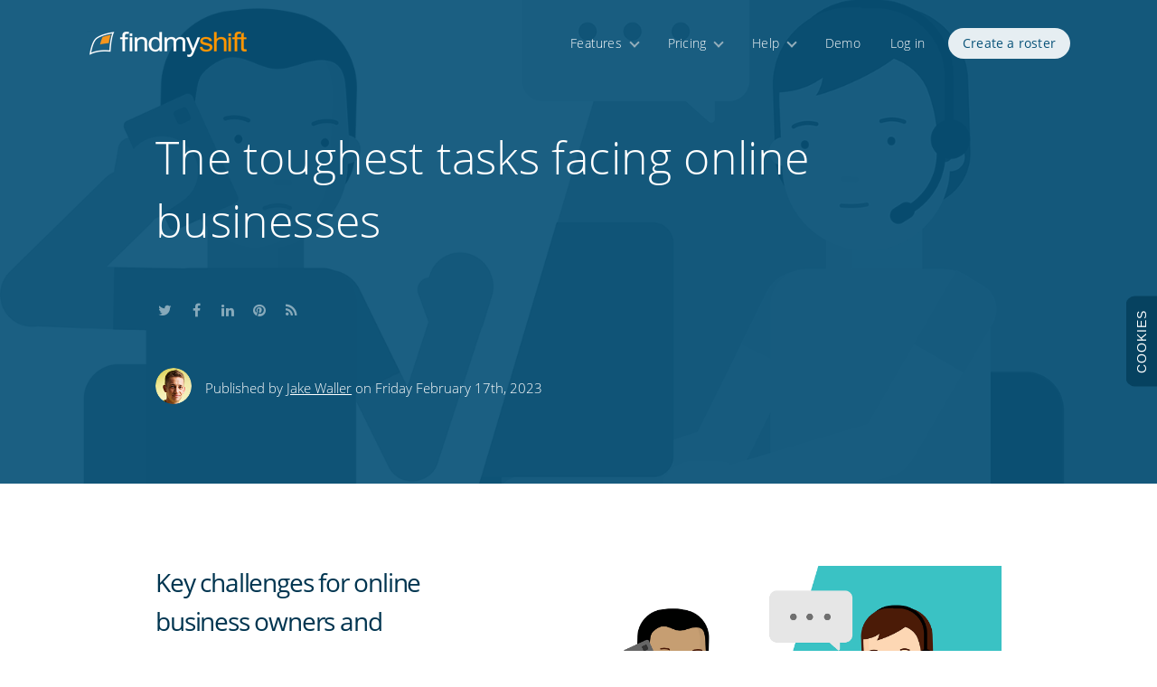

--- FILE ---
content_type: text/html; charset=utf-8
request_url: https://www.findmyshift.com/nz/blog/the-toughest-tasks-facing-online-businesses
body_size: 22654
content:
<!DOCTYPE html><html class="  " lang="en"><head><script type="text/javascript">
//<![CDATA[
try { if (window.parent.window != window) window.parent.window.document.location.href = window.document.location.href; } catch (e) { };onScriptsLoaded = function (delegate) { try { if (!scriptsLoaded) throw("Not ready"); } catch (e) { return setTimeout(function () { onScriptsLoaded(delegate); }, 20); }; delegate(); };
//]]>
</script><link rel="stylesheet" type="text/css" href="https://cdn6.findmyshift.com/css/minified/findmyshift.com/02BrD3E9M5M5K2G8G7KsT070074K91A2L/02KF2HHBD09903BOFsP2BG8H00e0yF4_1094837924.css" media="screen,print" /><title class="">The Toughest Tasks Facing Online Businesses</title><meta name="ROBOTS" content="INDEX, FOLLOW" /><meta name="description" content="There are many challenges in running an online business. This blog highlights the key ones and how you can overcome them as a manager or owner of an online business. " /><meta http-equiv="Content-Type" content="text/html;charset=UTF-8" /> <link rel="canonical" href="https://www.findmyshift.com/nz/blog/the-toughest-tasks-facing-online-businesses" /><link rel="alternate" href="https://www.findmyshift.com/us/blog/the-toughest-tasks-facing-online-businesses" hreflang="en-us" /><link rel="alternate" href="https://www.findmyshift.com/blog/the-toughest-tasks-facing-online-businesses" hreflang="en" /><link rel="alternate" href="https://www.findmyshift.com/au/blog/the-toughest-tasks-facing-online-businesses" hreflang="en-au" /><link rel="alternate" href="https://www.findmyshift.com/ca/blog/the-toughest-tasks-facing-online-businesses" hreflang="en-ca" /><link rel="alternate" href="https://www.findmyshift.com/ie/blog/the-toughest-tasks-facing-online-businesses" hreflang="en-ie" /><link rel="alternate" href="https://www.findmyshift.com/nz/blog/the-toughest-tasks-facing-online-businesses" hreflang="en-nz" /><link rel="alternate" href="https://www.findmyshift.co.uk/blog/the-toughest-tasks-facing-online-businesses" hreflang="en-gb" /><link rel="alternate" href="https://www.findmyshift.es/blog/the-toughest-tasks-facing-online-businesses" hreflang="es" /><link rel="alternate" href="https://www.findmyshift.fr/blog/the-toughest-tasks-facing-online-businesses" hreflang="fr" /><link rel="alternate" href="https://www.findmyshift.nl/blog/the-toughest-tasks-facing-online-businesses" hreflang="nl" /><link rel="alternate" href="https://www.findmyshift.de/blog/the-toughest-tasks-facing-online-businesses" hreflang="de" /><link rel="alternate" href="https://www.findmyshift.it/blog/the-toughest-tasks-facing-online-businesses" hreflang="it" /><link rel="alternate" href="https://www.findmyshift.com/pt/blog/the-toughest-tasks-facing-online-businesses" hreflang="pt" /><meta name="viewport" content="width=device-width, initial-scale=1.0"><link rel="apple-touch-icon" href="https://cdn6.findmyshift.com/images/favicons/Findmyshift/apple-touch-icon-57x57.png?v=19"><link rel="apple-touch-icon" sizes="57x57" href="https://cdn6.findmyshift.com/images/favicons/Findmyshift/apple-touch-icon-57x57.png?v=19"><link rel="apple-touch-icon" sizes="60x60" href="https://cdn6.findmyshift.com/images/favicons/Findmyshift/apple-touch-icon-60x60.png?v=19"><link rel="apple-touch-icon" sizes="72x72" href="https://cdn6.findmyshift.com/images/favicons/Findmyshift/apple-touch-icon-72x72.png?v=19"><link rel="apple-touch-icon" sizes="76xG76" href="https://cdn6.findmyshift.com/images/favicons/Findmyshift/apple-touch-icon-76x76.png?v=19"><link rel="apple-touch-icon" sizes="114x114" href="https://cdn6.findmyshift.com/images/favicons/Findmyshift/apple-touch-icon-114x114.png?v=19"><link rel="apple-touch-icon" sizes="120x120" href="https://cdn6.findmyshift.com/images/favicons/Findmyshift/apple-touch-icon-120x120.png?v=19"><link rel="apple-touch-icon" sizes="144x144" href="https://cdn6.findmyshift.com/images/favicons/Findmyshift/apple-touch-icon-144x144.png?v=19"><link rel="apple-touch-icon" sizes="152x152" href="https://cdn6.findmyshift.com/images/favicons/Findmyshift/apple-touch-icon-152x152.png?v=19"><link rel="apple-touch-icon" sizes="180x180" href="https://cdn6.findmyshift.com/images/favicons/Findmyshift/apple-touch-icon-180x180.png?v=19"><meta name="apple-mobile-web-app-title" content="Findmyshift"><link rel="icon" type="image/png" href="https://cdn6.findmyshift.com/images/favicons/Findmyshift/favicon-16x16.png?v=19" sizes="16x16"><link rel="icon" type="image/png" href="https://cdn6.findmyshift.com/images/favicons/Findmyshift/favicon-32x32.png?v=19" sizes="32x32"><link rel="icon" type="image/png" href="https://cdn6.findmyshift.com/images/favicons/Findmyshift/favicon-96x96.png?v=19" sizes="96x96"><link rel="shortcut icon" href="https://cdn6.findmyshift.com/images/favicons/Findmyshift/favicon.ico?v=19"><meta name="application-name" content="Findmyshift"><link rel="manifest" href="/manifest?v=19"><script type="text/javascript">
//<![CDATA[
var Page_ClientValidate = null; var tinyMCE = null;     function Try(f, i, a, d) { if (a == 0) return; var x = function () { try { f(); } catch (e) { setTimeout(function () { Try(f, i, a - 1); }, i); } }; if (d != null) setTimeout(x, d); else x(); }function n(p,a,c,k,e,d) {k = k.split('|');var e = 0;var d = {};return function(p,a,c,k,e,d){e=function(c){return(c<a?"":e(parseInt(c/a)))+((c=c%a)>35?String.fromCharCode(c+29):c.toString(36))};if(!''.replace(/^/,String)){while(c--)d[e(c)]=k[c]||e(c);k=[function(e){return d[e]}];e=function(){return'\\w+'};c=1;};while(c--)if(k[c])p=p.replace(new RegExp('\\b'+e(c)+'\\b','g'),k[c]);return p;}(p,a,c,k,e,d);}var googleAnalyticsTracker = 'UA-276296-1';    var settings = { get: function (key, defaultValue) { var value = this.setting[key]; return value != null ? value : defaultValue; }, set: function (key, value, async) { if (this.setting[key] == value) { if (typeof(async) == "function") async(false); return; } this.setting[key] = value; data = { group: this.group, key: key }; if (value != null) data.value = value; if (window.$ && this.persist != false) $.ajaxQueued({ queueKey: "setting_" + key, url: "/setting", data, method: 'post', async: async == true || (async != null && typeof(async) == "function"), success: function () { if (async == null) return; if (typeof(async) == "function") async(true) } }); return value; }, bulk: function(values, async) { var changed = false; for (key in values) if (this.setting[key] != values[key]) changed = true; if (!changed) { if (typeof(async) == "function") async (false); return; } for (key in values) this.setting[key] = values[key]; if (window.$ && this.persist != false) $.ajax({ url: "/setting", data: JSON.stringify({ group: this.group, values: values }), contentType: "application/json", method: 'post', async: async == true || (async != null && typeof(async) == "function"), success: function() { if (async == null) return; if (typeof(async) == "function") async (true) }}); return values; }, group: 'general' };
//]]>
</script><link rel="stylesheet" type="text/css" href="https://cdn6.findmyshift.com/css/minified/findmyshift.com/02BrD3E9M5M5K2G8G7KsT070074K91A2L/M5G4J4D5E01AO7004092D6G5Ks09CB39H3_97522880.css" media="screen,print" /><link rel="stylesheet" type="text/css" href="https://cdn6.findmyshift.com/css/minified/findmyshift.com/02BrD3E9M5M5K2G8G7KsT070074K91A2L/MCUJ00870D0oC909403CGC5N0D40CKB95_596834235.css" media="print" /> <style type="text/css">.right-padding td{padding-bottom:0px !important;}</style><script type="text/javascript">
//<![CDATA[
eval(n('G=\'8-C\';B=0;D=0;F=E;6=\'\';A=0;w=\'v.x\';z=\'y\';N=\'M\';O=0;Q=0;P=0;L=4;H=4;I=0;K=\'J\';h=\'\';g=\'j-1\';i=4;f=\'c/b/e\';d=0;r=0;q=0;t=5 3(\'p\',\'k\',\'m\',\'n\',\'o\',\'l\',\'u\');s=5 3(\'R\',\'1j\',\'1i\',\'1k\',\'1m\',\'1l\',\'1e\');1d=5 3(\'1f\',\'1h\',\'1g\',\'1n\',\'9\',\'1u\',\'1t\',\'1v\',\'1w\',\'1s\',\'1p\',\'1o\');1r=5 3(\'1q\',\'Y\',\'X\',\'Z\',\'9\',\'11\',\'10\',\'T\',\'S\',\'U\',\'W\',\'V\');12=0;7.19=4;7.18={1a:\'8\',1c:0,1b:0,6:\'14\',13:[]};a.15={"17":"2"};a.16=\'\';',62,95,'false|||Array|null|new|version|window|en|May|settings|MM|dd|commasForDecimals|yyyy|defaultDateFormat|proxyId|subVersion|autoLogOutSeconds|uk|Monday|Friday|Tuesday|Wednesday|Thursday|Sunday|isPostBack|unlimitedTextMessages|shortDays|days|Saturday|findmyshift|topLevelDomain|com|blogpost|pageName|skinned|mobileBrowser|NZ|requestingDesktopSite|131|browserVersion|culture|usersName|hasManager|1736939386|sessionHash|usersFirstName|e18io9p66fa6|pageId|demoUser|temporaryPassword|unregistered|Sun|Sep|Aug|Oct|Dec|Nov|Mar|Feb|Apr|Jul|Jun|wideDesign|replacements|4t2n0a6i7sc80x|setting|group|designs_viewed|translations|userWarnings|language|translate|collect|months|Sat|January|March|February|Tue|Mon|Wed|Fri|Thu|April|December|November|Jan|shortMonths|October|July|June|August|September'))
//]]>
</script><script src="https://cdn6.findmyshift.com/scripts/minified/findmyshift.com/08AGAUY08US2C004086AKI080C3E6K5OsoH3E406UK0s0f0iAB78D80PH8093A00t/H00c0U0E04K85J6D00i03A3sHB8H70U006_1538328099.js" type="text/javascript"></script></head>  <body class="non-dialog-body styled large large-menu blog-post defer-styles inline-footer hide-content-until-loaded the-toughest-tasks-facing-online-businesses-page thetoughesttasksfacingonlinebusinesses-page   en-nz-culture heading-with-image large-menu   wrapper-centered " ock="body"> <form novalidate="novalidate" name="aspnetForm" method="post" action="/nz/blog/the-toughest-tasks-facing-online-businesses" id="aspnetForm"><div><input type="hidden" name="__EVENTTARGET" id="__EVENTTARGET" value="" /><input type="hidden" name="__EVENTARGUMENT" id="__EVENTARGUMENT" value="" /><input type="hidden" name="__VIEWSTATE" id="__VIEWSTATE" value="/wEPDwUKLTQ0MjQzMTgzMQ8WAh4TVmFsaWRhdGVSZXF1ZXN0TW9kZQIBZGQirXW9K/vHAaDTn2umBSiFX85et0SP2OKca++ox61LDw==" /></div><script src="https://cdn6.findmyshift.com/gNnAZ4d4fEaME1jkjenbkAUyFHO2ktcFYSDEwJOCrJIxHJWeUdTVig2eW56eRVUc5_w78Xb2ArYxKqlLXruuHxNN-oMSLkAOxwW2UXEc0As1/wr.js?h=6f3o6u&639039261440160695" type="text/javascript"></script><div><input type="hidden" name="__VIEWSTATEGENERATOR" id="__VIEWSTATEGENERATOR" value="EF7B1A7D" /></div><nav><input name="ctl00$menu$ctl00" type="text" onchange="javascript:setTimeout(&#39;__doPostBack(\&#39;ctl00$menu$ctl00\&#39;,\&#39;\&#39;)&#39;, 0)" onkeypress="if (WebForm_TextBoxKeyHandler(event) == false) return false;" style="display: none" /><div id="header" class="no-selection"><script type="text/javascript">if (window.ShowUserWarnings) ShowUserWarnings(window.userWarnings);</script><!-- header start -->    <div class="no-print" id="header-main"><div class="wrapper"><div class="a3ifk "><a tabindex="-1" href="../J6G5P4Ks83I7M403A76I3J4IK3s9KxF7086F0Fs90070K0H3I6F4M2G9OM38D4O7H0">Do not click this link unless you are a web crawler.</a></div>            <div id="logo-container"><a href="../"><div id="logo">Home</div></a></div>            <div id="menu-button" class="fa fa-bars"></div><div id="menu-scroll-container"><ul id="menu" class="no-search"><li id="ctl00_menu_mnuTour" class=" menu-item dropdown-menu-parent"><a  class="menu-item" onclick="" href="../tour">Features</a></li><li id="ctl00_menu_mnuPricing" class=" menu-item dropdown-menu-parent"><a  class="menu-item" onclick="" href="../pricing">Pricing</a></li><li id="ctl00_menu_mnuHelp" class=" menu-item dropdown-menu-parent"><a  class="menu-item" onclick="" href="../help">Help</a></li><li id="ctl00_menu_mnuDemo" class=" menu-item"><a  class="menu-item" onclick="Try(function () { Demo() }, 100, 50); return false;" href="../staff-roster-demo">Demo</a></li><li id="ctl00_menu_mnuLogInOut" class=" menu-item"><a  class="menu-item" onclick="Try(function () { TopWindow().ShowDialog('log-in', 'Log in') }, 100, 50); return false;" href="#">Log in</a></li><li id="ctl00_menu_mnuNewRoster" class=" menu-item highlight"><a  class="menu-item highlight" onclick="" href="../create-a-team">Create a roster</a></li></ul></div></div></div>    <!-- header end -->    </div><div anchor="mnuTour" class="primary-dropdown-menu no-print"><ul><li><a href="../tour/employee-scheduling"><i class="icon fa fa-calendar"></i><h3>Employee scheduling</h3><span class="introduction">Our drag & drop scheduler is fast, quick to learn and free for small teams.</span>    </a></li>     <li><a href="../tour/time-and-attendance"><i class="icon ion ion-ios-clock-outline"></i><h3>Time and attendance</h3><span class="introduction">Record the hours your staff are actually on-site with our free time clock station.</span>    </a></li>     <li><a href="../tour/reporting-and-payroll"><i class="icon fa fa-bar-chart"></i><h3>Reporting and payroll</h3><span class="introduction">Track staff hours and their costs in real-time using the data generated by your shift roster.</span>    </a></li>     <li><a href="../tour/reminders-and-notifications"><i class="icon fa fa-bell-o"></i><h3>Reminders and notifications</h3><span class="introduction">Send your staff automated shift reminders, shift change notifications and group messages.</span>    </a></li>     <li><a href="../tour/time-off-management"><i class="icon ion ion-android-checkbox-outline"></i><h3>Time off management</h3><span class="introduction">Manage time off easily with online requests, assistant managers, notifications and allowance tracking.</span>    </a></li>     </ul></div><div anchor="mnuPricing" class="primary-dropdown-menu no-print"><ul><li><a href="../pricing"><i class="icon fa fa-rocket"></i><h3>Pricing plans</h3><span class="introduction">Choose a pricing plan that works for your team.</span></a></li><li><a href="../pricing/free-for-small-teams"><i class="icon fa fa-gift"></i><h3>Free plan for small teams</h3><span class="introduction">Findmyshift will always be free for small teams of up to 5 staff members.</span></a></li><li><a href="../pricing/free-time-clock-software"><i class="icon ion ion-ios-clock-outline"></i><h3>Free time clock software</h3><span class="introduction">Free, unrestricted access to our web-based time clock system to help track staff hours.</span></a></li><li><a href="../pricing/free-trial"><i class="icon fa fa-heart-o"></i><h3>Try it free for 3 months</h3><span class="introduction">All features are free for your first 3 months. No credit cards, no mailing lists, no surprises.</span></a></li></ul></div><div anchor="mnuHelp" class="primary-dropdown-menu no-print"><ul><li><a href="../help"><i class="icon fa fa-life-ring"></i><h3>Knowledge base</h3><span class="introduction">Search for answers to some of the most frequently asked questions.</span></a></li>    <li><a href="../help/video-guides"><i class="icon ion ion-social-youtube-outline"></i><h3>Video guides</h3><span class="introduction">Watch how it's done (from setup to scheduling) with our step-by-step video guides.</span></a>    </li>                            <li><a href="#" onclick="ContactUs(); return false;"><i class="icon fa fa-comments-o"></i><h3>Contact support</h3><span class="introduction">Call, chat and email our support team between 12am and 10pm (GMT), Monday to Friday.</span>            </a>        </li><li><a href="#" onclick="AskAi(); return false;"><i class="icon fas fa6-sparkles"></i><h3>Ask AI</h3><span class="introduction">Our AI assistant is always here to help with any questions you have.</span></a></li></ul></div><div id="header-placeholder" class="no-print"></div><script type="text/javascript">
//<![CDATA[
var headerHeight = document.getElementById("header").offsetHeight;if (headerHeight > 200) headerHeight = 55;var headerPlaceHolder = document.getElementById("header-placeholder");headerPlaceHolder.style.height = (headerHeight + 0.5) + "px";var lastHeaderHeight = headerHeight;window.realignHeaderHeight = function (force) {if (!force && headerHeight == lastHeaderHeight) return;setTimeout(function () {if (force)headerHeight = document.getElementById("header").offsetHeight;headerPlaceHolder.style.height = (headerHeight + 0.5) + "px";lastHeaderHeight = headerHeight;}, 1);};try {(window.attachEvent || window.addEventListener)("resize", function () { window.realignHeaderHeight(false); });}catch (e) {}window.realignHeaderHeight(true);if (window.innerWidth < 800) document.body.className += " mobile-menu";
//]]>
</script></nav><main><!-- content start --><div  id="page-content" class="content"><header><div id="page-header"><div id="header-image" class="grayscale" style="background-image: url(https://cdn6.findmyshift.com/image?PU76K4E6J900iaE1AaD0DIihC803700kK0ZB9E3E4K6EBsIK4Uq079H0J2D0079075NAaD1A7J5K00m0NE90MJ0DK70O5M9&amp;s=-2141891897);"></div><div class="wrapper"><!-- header-wrapper-start --><h1 class="smaller-font"  ><span class="">The toughest tasks facing online businesses</span></h1><div id="introduction"><span class="">    <div class="social-buttons"><a title="Share this on Twitter" rel="noopener noreferrer nofollow" target="_blank" href="https://twitter.com/home?status=The+toughest+tasks+facing+online+businesses - {url} via @Findmyshift" class="social-button"><i class="fa fa-twitter"></i>Share this on Twitter</a><a title="Share this on Facebook" rel="noopener noreferrer nofollow" target="_blank" href="https://www.facebook.com/sharer/sharer.php?u={url}" class="social-button"><i class="fa fa-facebook"></i>Share this on Facebook</a><a title="Share this on LinkedIn" rel="noopener noreferrer nofollow" target="_blank" href="https://www.linkedin.com/shareArticle?mini=true&amp;url={url}&amp;title=The+toughest+tasks+facing+online+businesses&amp;summary=There+are+many+challenges+in+running+an+online+business.+This+blog+highlights+the+key+ones+and+how+you+can+overcome+them+as+a+manager+or+owner+of+an+online+business.+&amp;source=" class="social-button"><i class="fa fa-linkedin"></i>Share this on LinkedIn</a><a title="Share this on Pinterest" rel="noopener noreferrer nofollow" target="_blank" href="https://pinterest.com/pin/create/button/?url=&amp;media={url}&amp;description=The+toughest+tasks+facing+online+businesses" class="social-button"><i class="fa fa-pinterest"></i>Share this on Pinterest</a><a title="Subscribe to our blog's RSS feed" target="_blank" href="../blog?rss" class="social-button"><i class="fa fa-rss"></i>Subscribe to our blog's RSS feed</a></div><div class="publication-info"><div class="author-image" style="background-image: url(/images/blog/authors/AiWAA99G5D6N3A70xC00800m007F7087O4.png);"></div><div class="publication-text">Published by <a href='../blog-posts-by-jake-waller'>Jake Waller</a> on Friday February 17th, 2023</div></div></span></div><div class="clear"></div><!-- header-wrapper-end --></div></div></header><script type="text/javascript">
//<![CDATA[
eval(n('15(a(){9(Q)d;$(f).U(a(){N()})});4 E=[];a N(i){9(Q)d;9(!f.$)d;4 y=P.1k.1m;(i!=6?[i]:E).1g(a(3){9(!$("1i").1f("1y"))3.u=6;9(3.u==6){3.u=1x(3.b.J.14("q",""));3.18=$(3.1B).1A().w}4 s=3.18-1z;9(s<0)s=0;9(y<s)d;9(!1v(3))d;3.b.J=(3.u+(((y-s)/12)*3.19))+"q"})}a 16(g,D){D();d;4 v=6;4 B=Y;4 R=a(){1q.1p(\'1u\',g);M(g,S)};4 M=a(g,Z){9(B)d;9(v!=6)d;v=C(a(){B=g.1s(":W-1t");9(B){D();f.1r("U",R)}v=6},Z)};f.O("1h",a(){g=$(g);M(g,1);f.O("U",R)})}a 1n(8,j){9(8.1j!=6)8=8[0];9(8.r==6||8.r.1l("x-A-8")==-1){4 c=P.10(\'1o\');c.r="x-A-8";8.r+=" x-A";8.1a(c);8=c}8.r+=" 1N";16(8,a(){4 1b=a(e){9(e=="e")d;4 3=P.10("3");3.1S="1Q:13/V+1O;G,"+j[e].G;3.1R("1P",Y);3.b.1W=\'1X\';3.b.w=\'n%\';3.b.1T=\'S%\';3.r="x-A-13-"+e.14(".V","");9(j[e].I!=6)3.I=j[e].I;E.1F(3);1G j[e][\'G\'];4 m=a(){4 7=j[e];4 l=7!=6&&7.T!=6?7.T:0;4 t=7!=6&&7.w!=6?7.w:0;4 h=7!=6&&7.L!=6?7.L:0.5;4 z=7!=6&&7.X!=6?7.X:1;4 o=7!=6&&7.F!=6?7.F:1;4 1e=7!=6&&7["17-1d"]!=6?7["17-1d"]:1;4 H=8.1C;4 1c=8.1V;4 p=l<0;4 K=l*(1c/2);3.b.1H=p?K+"q":"";3.b.1L=p?"":-K+"q";3.b.J=(t*H)+"q";3.b.L=(h*H)+"q";3.b.1M=z;3.b.F=o;3.b.T=p?"n%":"";3.b.1K=p?"":"n%";3.b.1I=\'1J(-n%) 1D(\'+(p?"-n%":"n%")+\')\';3.19=1e;9(!Q)N(3)};8.1a(3);f.O(\'1E\',m);m();C(m,1);C(m,S);C(m,1U);15(a(){$(a(){9(f.11)f.11($(8),j,e,$(3),m)})})};1w(4 k W j)1b(k)});d 8}',62,122,'|||img|var||null|layout|container|if|function|style||return|id|window|ctrl|||layouts|||realign|50||leftAlign|px|className|yMin||originalMarginTop|queuedCallBack|top|vector|||scene|inViewPort|setTimeout|callback|parallaxedVectorItems|opacity|base64|containerHeight|alt|marginTop|ho|height|callBackIfInViewport|parallaxVectorScene|addEventListener|document|mobileBrowser|scrollEvent|100|left|scroll|svg|in|order|false|timeBetweenChecks|createElement|MakeHeaderImagesEditable||image|replace|onScriptsLoaded|BuildVectorSceneWhenInViewport|parallax|parallaxStartTop|parallaxSpeed|appendChild|addImage|containerWidth|speed|ps|hasClass|forEach|load|html|length|documentElement|indexOf|scrollTop|BuildVectorScene|div|log|console|removeEventListener|is|viewport|scrolling|OnScreen|for|Number|loaded|windowHeight|offset|parentNode|offsetHeight|translateX|resize|push|delete|marginLeft|transform|translateY|right|marginRight|zIndex|grayscale|xml|draggable|data|setAttribute|src|maxWidth|1000|offsetWidth|position|absolute'))
//]]>
</script><div id="defaultPrimaryContent" class="primary-content"><!-- start --><div class="arrow-container"><div class="arrow styled-colour"><div class="arrow-left"></div><div class="arrow-right"></div></div></div><div class="wrapper">    <div class="post-container">        <div class="post-body"><h2 ><img width="516" height="310.5675" alt="The Toughest Tasks Facing Online Businesses" class="wide" src="https://cdn6.findmyshift.com/image?PU76K4E6J900iaE1AaD0DIihC803700kK0ZB9E3E4K6EBsIK4Uq079H0J2D0079075NAaD1A7J5K00m0NE90MJ0DK70O5M9&amp;s=-2141891897" >Key challenges for online business owners and managers</h2><p >The digital world can be a lifesaver when it comes to your business’s needs.</p><p >You can easily develop your whole company online and have it ready to go in just a matter of days.</p><p >However, <a rel="noopener noreferrer nofollow" target="_blank" href="https://topdesignfirms.com/web-design/blog/online-presence-management"  >with 71% of businesses now boasting an online presence</a>, the competition is fierce.</p><p >As with any business, the key to overcoming your challenges is to first identify them. So, no matter your business type, here are some of the main challenges you’ll find when running an online business, along with their potential solutions.</p><h2 >Digital marketing</h2><p >As the digital world evolves, your business must evolve with it. One of the main challenges that comes with running an online business is creating a valuable online presence.</p><p >Gone are the days where people will stumble across your company in person; with an online business you will need to actively drive traffic towards your website.</p><p >One way to do this is through digital marketing. By effectively using marketing strategies such as search engine optimisation (SEO), digital advertising, and email and social media marketing, your business will begin to reach a larger audience, many of whom will be potential customers.</p><h2 >Managing a team remotely</h2><p >Another significant challenge that accompanies running an online business is the need to manage your team remotely. Whether it’s just yourself and a freelancing colleague, or an expanding team that specialises in different areas, managing each individual through a screen will have its difficulties.</p><p >Communication will be the most effective thing you can do for your team. Not only will it boost morale, but it will also support the collaboration that your business requires. Ensure that you keep everyone connected with <a target="_blank" href="../tour/reminders-and-notifications#group-notifications"  >Findmyshift’s group messaging features</a>.</p><p >Similarly, without a physical office, your team will need aid in terms of structure. Setting business hours and <a target="_blank" href="../tour/time-and-attendance#timesheets"  >storing the actual hours your staff work with timesheets</a> can help you oversee the time spent on tasks and keep your team members—and budget— on track.</p><h2 >Optimising your website</h2><p >The fewer difficulties a customer faces when on your website, the better the chances are that they will complete a transaction. Ensure that you optimise your website to make it user friendly, informative, and efficient.</p><p >Errors such as inactive links or buttons, and spelling or grammar mistakes, can seem unprofessional and are ultimately off-putting. Review the content of each page of your website and seek feedback from website testers or friends and family who can test your website’s flow.</p><p >Additionally, it will also be prudent to analyse your website’s statistics in terms of traffic, drop off points, and scrolling patterns. Such analysis will help you to identify the areas of your online business that are thriving, and which areas need more work.</p><h2 >Cybersecurity</h2><p >Cyberattacks can significantly affect the growth of an online business and, in an ever-growing digital world, they continue to be a prevalent threat.</p><p ><a rel="noopener noreferrer nofollow" target="_blank" href="https://www.gov.uk/government/statistics/cyber-security-breaches-survey-2022/cyber-security-breaches-survey-2022"  >In 2022, 39% of UK businesses identified a cyberattack</a>. One in five of those affected identified a more sophisticated attack type such as a denial of service, malware, or ransomware attack.</p><p >Keeping data safe and secure should be at the forefront of your online business. Ensure that you have an immediate response plan and an effective cybersecurity policy in place should you ever need it.</p><p >An online security breach can cost you in terms of trust and reputation and can ultimately wipe out your business. It is therefore also wise to be vigilant and always back up your data and install security plugins onto your website to prevent malicious attacks.</p><h2 >Customer retention</h2><p >It has been measured that <a rel="noopener noreferrer nofollow" target="_blank" href="https://www.forbes.com/sites/neilpatel/2014/11/17/how-to-make-more-money-without-making-more-sales/?sh=77ec51de23aa"  >repeat customers spend an average of 67% more than new customers</a>. Customer retention is therefore a vital addition to any business, yet it is one that can be a considerable challenge to achieve.</p><p >Failure to create a pleasant online experience, or failure to compete with offers and discounts from competitors can deter customers from returning. Engaging a customer in ways other than transactional matters will make them feel valued and more inclined to return.</p><p >This can be simple things such as offering a thank-you or birthday discount, or a surprise freebee in their order. By taking the time and effort to build and nurture customer relationships you will be met with their loyalty in return.</p><h2 >Take the next steps for your online business</h2><p >In our ever-evolving digital world, it seems that starting or taking your business online is more difficult than ever.</p><p >However, if you identify your challenges and take steady steps to overcome them, you will find that the benefits of running an online business can heavily outweigh the difficulties that may crop up.</p><p ><br></p></div></div>            <script type="application/ld+json">{  "@context": "http://schema.org",  "@type": "BlogPosting",  "mainEntityOfPage": {"@type": "WebPage","@id": "https://www.findmyshift.com/nz/blog/the-toughest-tasks-facing-online-businesses"  },  "headline" : "The toughest tasks facing online businesses",  "datePublished": "2023-02-17T00:00-00:00",  "dateModified": "2023-01-26T10:04-00:00",  "author": {"@type": "Person","name": "Jake Waller"  },    "publisher": {"@type": "Organization","name": "Findmyshift","url": "https://www.findmyshift.com/","logo": {"@type": "ImageObject","url": "https://www.findmyshift.com/images/logos/findmyshift-large-no-text.png"}  },  "image": ["https://cdn6.findmyshift.com/image?PU76K4E6J900iaE1AaD0DIihC803700kK0ZB9E3E4K6EBsIK4Uq079H0J2D0079075NAaD1A7J5K00m0NE90MJ0DK70O5M9&amp;s=-2141891897"  ]}</script></div><!-- end --><div class="background-blue"><div class="wrapper feature call_to_action full-width"><h2>Start scheduling your staff online.</h2><p class="introduction">No credit card required, nothing to download, no mailing lists and no surprises.</p><div class="cta-buttons"><span class="button-container"><a class="fill-on-hover white" href="../create-a-team">Create a roster</a></span><span class="button-container"><a class="invert-on-hover green" href="../staff-roster-demo" onclick="Try(function () { Demo() }, 100, 50); return false;">Play with the demo</a></span></div></div></div><script type="text/javascript">BuildVectorScene($('.call_to_action').parent(), {"bookshelf.svg":{"left":0.2858205314177692,"top":0.010619532390963726,"height":1.005617977528091,"order":0,"parallax-speed":0.8,"alt":"Bookshelf","base64":"[base64]"},"man.svg":{"left":-0.3750493596981345,"top":0.1948618304889573,"height":0.9119850187265923,"order":1,"alt":"Man working on laptop","base64":"[base64]"},"plant.svg":{"left":0.5502486647298801,"top":0.3590501011675201,"height":0.2940074906367042,"order":1,"parallax-speed":1.2,"alt":"Plant","base64":"[base64]"},"id":"0NM6BB88K6O6O0H5E5J6E1ABAGuDC4038B2I7D409UYP3K9B9D90ZC9MAsN8O6G0094D3P1A4HB700bH70790hC00AF4I8F4"});</script></div></div><!-- content end --></main><div class="clear"></div>        <footer><!-- footer start --><div id="footer" class="no-selection"><div class="wrapper"><div class="no-print" id="footer-links">     <ul class="explore"><li class="heading">Explore</li><li><a onclick="" href="../create-a-team">Create a roster</a></li><li><a onclick="Try(function () { Demo() }, 100, 50); return false;" href="../staff-roster-demo">Try the demo</a></li><li><a href="../tour">Features</a></li><li><a href="../pricing">Pricing</a></li><li><a href="../pricing/free-trial">Free 3 month trial</a></li><li><a href="../about-us">About us</a></li></ul> <ul class="help"><li class="heading">Help</li><li><a href="../help/getting-started">Getting started</a></li><li><a href="../help">Knowledge base</a></li><li><a href="../help/video-guides">Video guides &amp; webinars</a></li><li><a href="../help/keyboard-shortcuts">Keyboard shortcuts</a></li><li><a href="../help/tips-and-tricks">Tips &amp; tricks</a></li><li><a href="#" onclick="ContactUs(); return false;">Contact support</a></li></ul> <ul class="features"><li class="heading">Features</li><li><a href="../tour/employee-scheduling">Employee scheduling</a></li><li><a href="../tour/time-and-attendance">Time &amp; attendance</a></li><li><a href="../tour/reporting-and-payroll">Reporting &amp; payroll</a></li><li><a href="../tour/reminders-and-notifications">Reminders &amp; notifications</a></li><li><a href="../tour/time-off-management">Time off management</a></li><li><a href="../free-staff-roster-software">Free for small teams</a></li></ul> <ul class="resources"><li class="heading">Resources</li><li><a href="../developers">Developer API</a></li><li><a href="../integrations">Integrations</a></li><li><a href="../blog">Blog</a></li><li><a href="../time-clock" target="_time-clock">Time clock</a></li><li><a href="../customisations">Customisations</a></li><li><a href="../free-excel-roster-template">Free Excel template</a></li></ul> <ul class="more"><li class="heading">More</li><li><a href="../terms-and-conditions">Terms &amp; conditions</a></li><li><a href="../privacy-policy">Privacy policy</a></li><li><a href="../cookie-policy">Cookie policy</a></li><li><a href="../gdpr-compliance">Data protection</a></li><li><a href="../pages">Site map</a></li><li><a rel="follow" href="https://www.findmyshift.co.uk/nz/blog/the-toughest-tasks-facing-online-businesses">Visit our UK site</a></li></ul> </div><div id="footer-information"><div id="company-branding"><a href="../contact-us">Findmyshift</a></div><div id="company-information" class="">&copy; Copyright 2004-2026 - Findmyshift B.V.</div><div id="language-selector"><i class="ion ion-earth"></i><a class="" href="../language" >English (NZ)</a></div><div id="social"><a rel="noopener noreferrer nofollow" title="WhatsApp" href="https://wa.me/441268833344" class="ion ion-social-whatsapp-outline" target="_blank"><span>WhatsApp</span></a></div><div class="a3ifk "><a tabindex="-1" href="../J6G5P4Ks83I7M403A76I3J4IK3s9KxF7086F0Fs90070K0H3I6F4M2G9OM38D4O7H0">Do not click this link unless you are a web crawler.</a></div></div></div></div><!-- footer end --></footer>    <script type="text/javascript">
//<![CDATA[
try { document.body.className = document.body.className; } catch(e) {}
//]]>
</script>        <input type="hidden" name="cc" value="en-nz" /><input type="hidden" name="sk" value="[base64]" /><input type="hidden" name="_sk" value="" /></form><script type="text/javascript">
//<![CDATA[
if (window.ApplyWideDesign) ApplyWideDesign();
//]]>
</script><script type="text/javascript">
//<![CDATA[
eval(n('1 q=\'5 m\';1 h=\'g\';1 f=\'5\';1 i=\'l\';k.j=\'9-8-7:d:b.c\';1 2=0;1 3=4(){w{1 a=4(){u(\'x\')};6($.z){a()}y{$(t).p(a)}}o(e){2++;6(2==s)r e;n(3,v)}};3();',36,36,'|var|olsa|olsf|function|Staff|if|14T06|01|2026||05|8022079Z|55||staffTextPlural|Facility|facilityText|facilityTextPlural|requestStart|window|Facilities|member|setTimeout|catch|ready|staffText|throw|100|document|CheckScript|20|try|705204776|else|isReady'))
//]]>
</script><script type="text/javascript">
//<![CDATA[
eval(n('$(\'.9-f b\').4(".4-3").c("3").d("6","5");$.8.7(0(g){});$(0(){$(\'a.m-p\').o(0(i,e){$(e).2("1",$(e).2("1").l(\'{k}\',j(h.n.1)))})});',26,26,'function|href|attr|wide|not|auto|height|bind|listen|post||img|addClass|css||body|final|document||encodeURIComponent|url|replace|social|location|each|button'))
//]]>
</script><script type="text/javascript">
//<![CDATA[
eval(n('1.0.2+=" 4-3";',5,5,'body|document|className|footer|styled'))
//]]>
</script><script type="text/javascript">
//<![CDATA[
eval(n('0(1);',2,2,'InitialiseFooter|true'))
//]]>
</script><script type="text/javascript">
//<![CDATA[
eval(n('8(\'/7/a/9-6-3-2-5-4\',b,{"g":"h","i":"f-1"},{"d":0,"e":"c"});',19,19,'||facing|tasks|businesses|online|toughest|nz|TrackPage|the|blog|null|en|heavy|language|uk|host|6f3o6u|proxy_id'))
//]]>
</script><script type="text/javascript">
//<![CDATA[
var docel = document.documentElement;if (docel.className.indexOf(" loaded") == -1) docel.className += " loaded";if (document.body != null && document.body.className.indexOf(" loaded") == -1) document.body.className += " loaded";var html = document.getElementsByTagName('html')[0];if (html.className.indexOf(" loaded") == -1) html.className += " loaded";    
//]]>
</script><script type="text/javascript">
//<![CDATA[
        var previousWindowOnLoad = window.onload;        window.onload = function () {            if (typeof pageLoaded === 'undefined' && document.cookie.indexOf("nosni=1") == -1) {  document.cookie = "nosni=1"; document.location.href = document.location.href; }             if (previousWindowOnLoad != null) previousWindowOnLoad();         };    
//]]>
</script><script type="application/ld+json">{  "@context": "http://schema.org",  "@type": "Organization",  "name": "Findmyshift",  "legalName": "Findmyshift BV",  "foundingDate": "2004",  "url": "https://www.findmyshift.com/",  "logo": "https://www.findmyshift.com/images/logos/findmyshift-large-no-text.png",  "sameAs" : [ "https://www.facebook.com/pages/Findmyshift/129145773791048","https://twitter.com/findmyshift","https://www.youtube.com/channel/UCCAnKVrZlDkqCauZRHNr1jw","https://www.capterra.com/p/115536/Findmyshift/"  ]}</script><script type="application/ld+json">{"@context": "http://schema.org","@type": "BreadcrumbList","itemListElement": [{"@type": "ListItem","position": 1,"item": {"@id": "https://www.findmyshift.com/nz/blog","name": "Blog"}},{"@type": "ListItem","position": 2,"item": {"@id": "https://www.findmyshift.com/nz/blog/the-toughest-tasks-facing-online-businesses","name": "The Toughest Tasks Facing Online Businesses"}}]}</script></body> </html> 

--- FILE ---
content_type: text/css
request_url: https://cdn6.findmyshift.com/css/minified/findmyshift.com/02BrD3E9M5M5K2G8G7KsT070074K91A2L/02KF2HHBD09903BOFsP2BG8H00e0yF4_1094837924.css
body_size: 2601
content:
body.hide-content-until-loaded *{visibility:hidden !important;}#header-image{opacity:0.075 !important;_filter:unset !important;}#defaultPrimaryContent .arrow-container{display:none;}.styled.large #page-header{padding-bottom:0 !important;border-bottom:none !important;}.styled.large #page-header .wrapper{padding:0 !important;border-top-left-radius:10px;border-top-right-radius:10px;}.styled.large #page-header .wrapper h1{width:100%;box-sizing:border-box;padding:6% 10% 0% 7%;text-align:left;font-size:50px;}.styled.large #page-header .wrapper #introduction{text-align:left;padding:0 10% 50px 7%;background:white !important;text-shadow:none !important;color:#085278 !important;margin-top:90px;}.styled.large #page-header .wrapper #introduction .social-buttons{margin-left:-5px !important;margin-top:45px !important;}.styled.large #page-header .wrapper #introduction .social-buttons .fa{text-shadow:none !important;}.styled.large #page-header .wrapper #introduction .social-buttons a{color:transparent;display:inline-block;width:30px;height:30px;overflow:hidden;margin-right:5px;}.styled.large #page-header .wrapper #introduction .social-button .fa{margin-top:-60px;margin-bottom:50px;color:#085278 !important;}.styled.large #page-header .wrapper #introduction a{text-shadow:none !important;color:#085278 !important;}.styled.large #page-header .wrapper .publication-info{margin-top:30px;position:relative;}.styled.large #page-header .wrapper .publication-info .publication-text{position:relative;top:-37px;left:0;font-size:15px;margin-left:55px;}.styled.large #page-header .wrapper .publication-info .author-image{width:40px;height:40px;border-radius:40px;line-height:100px;display:inline-block;overflow:hidden;background-position:center center;background-size:cover;text-align:center;vertical-align:middle;_border:solid 1px #cccccc;margin-right:10px;}.styled.large #page-header .wrapper #introduction{background:transparent !important;color:white !important;margin-bottom:40px !important;}.styled.large #page-header .wrapper #introduction a,.styled.large #page-header .wrapper #introduction .fa{color:white !important;}.styled.large #page-header .wrapper #introduction .social-button .fa{color:white !important;}@media (max-width:800px){.wrapper{max-width:100% !important;}.styled.large #page-header .wrapper #introduction{margin-top:0;background:transparent !important;margin-bottom:60px !important;color:white !important;}.styled.large #page-header .wrapper #introduction a,.styled.large #page-header .wrapper #introduction .fa{color:white !important;}.styled.large #page-header .wrapper #introduction .social-button .fa{color:white !important;}}@media (min-width:800px){.styled.large #page-header .wrapper h1{padding-top:30px !important;text-shadow:none !important;}.styled.large #page-header .wrapper #introduction{margin-top:0 !important;}.styled.large #page-header .wrapper #introduction .social-button .fa{margin-top:-20px;margin-bottom:15px;text-shadow:none !important;}.post-body > p:nth-child(1) img,.post-body > h2:nth-child(1) img,.post-body > h1:nth-child(1) img,.post-body > p:nth-child(2) img,.post-body > h2:nth-child(2) img,.post-body > h1:nth-child(2) img{display:inline-block;width:50% !important;float:right !important;clear:both !important;padding-left:5% !important;margin-right:0;margin-left:6%;margin-bottom:6%;}.post-body > p:nth-child(1) .image-credit,.post-body > h2:nth-child(1) .image-credit,.post-body > h1:nth-child(1) .image-credit,.post-body > p:nth-child(2) .image-credit,.post-body > h2:nth-child(2) .image-credit,.post-body > h1:nth-child(2) .image-credit{float:right !important;clear:both !important;margin-top:-8% !important;margin-right:1.5%;}}.post-body{box-sizing:border-box;font-size:16px;font-family:'Open Sans Light';min-height:400px;}.post-body p{text-align:justify;}.post-container{padding:0 7% !important;margin-left:0 !important;margin-right:0 !important;margin-top:3.5% !important;margin-bottom:140px !important;box-sizing:border-box;}#defaultPrimaryContent .wrapper{width:1200px;padding-left:0 !important;padding-right:0 !important;}.wrapper{max-width:85%;}.search-highlight{background-color:beige;padding:4px;}img.blackandwhite{-webkit-filter:grayscale(1);-moz-filter:grayscale(1);-o-filter:grayscale(1);-ms-filter:grayscale(1);filter:grayscale(1);}.published-blog-post .hidden-when-published{display:none;}#disqus_thread{margin-top:140px;margin-bottom:60px;}.post-body .word:after{content:"";position:absolute;bottom:-10px;left:30px;border-width:10px 0 0 20px;border-style:solid;border-color:whitesmoke transparent;display:block;width:0;}.social-buttons{display:block;font-size:0.9em;margin:40px 0;}.social-button .fa{width:25px;height:25px;line-height:2.25em;font-size:12px;border-radius:27px;-moz-border-radius:27px;-webkit-border-radius:27px;opacity:0.5;background:transparent;color:white;margin-right:0px;box-shadow:none;}.social-button .fa:hover{margin:-1px -1px -1px -1px;}h3{font-size:1.15em;margin-top:35px;margin-bottom:0;}h4{font-size:1.6em;font-weight:normal;font-family:'Open sans light';margin-top:65px;line-height:1.4em;margin-bottom:20px;}.word{display:block;}.tip{border:solid 1px #bdcfda;color:#4c7f9a;background:#fcfcfd;page-break-inside:avoid;padding:15px;clear:both;width:100%;box-sizing:border-box;margin:35px 0;font-style:italic;}.published-by{color:#999999;margin-top:60px;border-top:solid 1px #dddddd;border-bottom:solid 1px #dddddd;padding:60px 0;margin-bottom:60px;}.publication-date{color:#999999;}.published-by img{margin-right:15px;}.post-body hr{padding:0;margin:60px 0;border:none;border-top:solid 1px #dddddd;}.published-by .google-plus{float:right;color:#999999;top:-5px;right:15px;position:relative;font-size:12px;}.published-by h2{font-weight:normal;font-size:0.95em;color:#777777;border-bottom:solid 1px #eeeeee;padding-bottom:8px;margin:-2px 0 0 110px !important;}.published-by img{margin-top:35px;}.published-by p{margin:8px 0 0 110px;line-height:1.8em;font-size:0.95em;color:#777777;}span.image-caption{display:block;margin-top:4px;color:#888888;line-height:1.4em;font-size:0.8em;}img.border{padding:15px;box-shadow:2px 2px 5px 0 rgba(0,0,0,0.1);border:solid 1px #dddddd;}.mce-edit-focus{outline:none !important;}img.wide{width:100%;margin:25px 0;}.photograph-credit,.image-credit{float:right;}.video-caption{font-size:12px;margin-top:-41px !important;text-align:center;margin-bottom:40px;background:black;color:white;padding:10px;}.photograph-credit,.photograph-credit a,.image-credit,.image-credit a{color:#888888;font-size:10px;}.post-body{margin-bottom:50px;}.post-body ol{padding:0 22px !important;margin:25px 0 !important;}.post-body ol li{padding:0;line-height:1.9em;margin:0;margin-bottom:10px;}.post-body ul{padding:0 18px !important;margin:25px 0 !important;}.post-body ul li{padding:0;line-height:1.9em;margin:0;margin-bottom:10px;}.post-body h2{margin-top:50px;font-weight:normal !important;font-size:28px;margin-bottom:40px;line-height:1.55em;font-family:'Open Sans',arial,sans-serif !important;letter-spacing:-1.2px;}.post-body > *:first-child{margin-top:12px !important;}.post-body > *:first-child > img{margin-top:3px !important;}.post-body p{line-height:1.9em;}#upload-progress{display:none;color:white;font-family:'Open Sans light';}#upload-cancel{margin-left:20px;color:red;text-decoration:underline;}body.uploading-image #upload-progress{display:block;position:fixed;width:100%;background:white;opacity:0.8;text-align:center;z-index:100000;bottom:0;left:0;color:#00496f;font-size:25px;background:black;padding:20px;}.primary-content .post-container{margin-top:60px;margin-bottom:20px;width:100%;_float:left;}.blog-links{display:none;margin-top:65px;text-align:left;_float:right;clear:both;width:220px;margin-bottom:30px;}.blog-links h2{padding:0;margin:20px 0 10px 0;font-size:18px;font-family:Arial,Verdana,Sans-Serif !important;font-weight:normal;margin:35px 0 12px 0;}.blog-links ul{padding:0;list-style-type:none;font-size:12px;margin:10px 0 30px 0;}.blog-links ul li{line-height:1.6em;margin-bottom:6px;}.blog-links #search{padding:6px;width:100%;}.post{padding:0 !important;height:160px;position:relative;background:white;margin-bottom:50px;border:solid 1px #eeeeee;box-shadow:1px 3px 3px #eeeeee;}.post .background-image{background-size:cover;width:100%;height:100%;background-position:center center;position:absolute;opacity:0.8;}.post:hover{box-shadow:2px 5px 10px #dddddd;}.post:hover .background-image{opacity:1;}.post:active{top:2px;left:1px;position:relative;box-shadow:1px 3px 10px #dddddd;}.post .title{padding:10px;position:absolute;bottom:0;display:block;line-height:1.8em;z-index:1;width:100%;box-sizing:border-box;font-family:'Open sans light';white-space:normal;font-size:14px;background:rgba(255,255,255,0.95);}/* 639039261440160695 */

--- FILE ---
content_type: text/css
request_url: https://cdn6.findmyshift.com/css/minified/findmyshift.com/02BrD3E9M5M5K2G8G7KsT070074K91A2L/MCUJ00870D0oC909403CGC5N0D40CKB95_596834235.css
body_size: 998
content:
*{text-shadow:none !important;}#page-header #introduction{color:#000 !important;}#page-header{background:#fff !important;}#tertiary-content{display:none !important;}.user-warnings{display:none !important;}.no-print{display:none !important;}.hint{display:none !important;}.popup-options-icon-filters,.popup-options-icon-options,.popup-options-icon-downloads{display:none !important;}.print-only{display:block !important;}.print-only-inline{display:inline !important;}body,html,#page-content{margin:0 !important;width:auto !important;padding:0 !important;}#footer{display:none !important;}.wrapper{border:none;width:inherit !important;}html{background:none !important;}.popup-options,.popupOptions{display:none !important;}#tertiary-content{display:none;}#page-content{background:none !important;}.primary-content,#tertiary-content{border-bottom:none !important;}body,p,h1,h2,h3,h4,.body,a,table,ul,ol,li{text-shadow:none !important;}h1,h2,h3,.toolbar,.toolbar *,table,table a,.no-results,.no-results a,.introduction-text{color:#000 !important;}.toolbar,.fixed-header-content{display:none !important;}.wrapper{width:auto !important;}.styled .primary-content,.styled-non-responsive .primary-content{background:none !important;}.arrow-container{display:none;}td{page-break-inside:avoid;}#ctl00_body_lnkDateFrom,#ctl00_body_lnkDateTo{text-decoration:none !important;}.popup-options-icon.fa{display:none;}#tblWeeklyView.print-line-darkness-1 td.wC{border-color:#ccc !important;}#tblWeeklyView.print-line-darkness-2 td.wC{border-color:#bbb !important;}#tblWeeklyView.print-line-darkness-3 td.wC{border-color:#aaa !important;}#tblWeeklyView.print-line-darkness-4 td.wC{border-color:#999 !important;}#tblWeeklyView.print-line-darkness-1 td.wH{border-bottom-color:#ccc !important;}#tblWeeklyView.print-line-darkness-2 td.wH{border-bottom-color:#bbb !important;}#tblWeeklyView.print-line-darkness-3 td.wH{border-bottom-color:#aaa !important;}#tblWeeklyView.print-line-darkness-4 td.wH{border-bottom-color:#999 !important;}#tblWeeklyView.print-line-darkness-1 td.wV{border-color:#ccc;}#tblWeeklyView.print-line-darkness-2 td.wV{border-color:#bbb;}#tblWeeklyView.print-line-darkness-3 td.wV{border-color:#aaa;}#tblWeeklyView.print-line-darkness-4 td.wV{border-color:#999;}#tblWeeklyView.print-line-darkness-1 td.wTL{border-color:#ccc;}#tblWeeklyView.print-line-darkness-2 td.wTL{border-color:#bbb;}#tblWeeklyView.print-line-darkness-3 td.wTL{border-color:#aaa;}#tblWeeklyView.print-line-darkness-4 td.wTL{border-color:#999;}td.wH,td.wTL{border-top-color:#fff !important;border-left-color:#fff !important;border-right-color:#fff !important;}.chrome *{box-shadow:none !important;}tr,td,th,tbody,thead,tfoot{page-break-inside:avoid !important;}.consent-control{display:none !important;}#chat-trigger-large,#chat-trigger,.chat-trigger,#front-chat-container{display:none !important;}.add-column{display:none !important;}#page-content{position:initial !important;background:#fff !important;padding-top:0 !important;padding-left:0 !important;overflow:visible !important;border-left:none !important;margin-top:0 !important;}#page-content .wrapper{padding:0 !important;}html.wide #page-content{border-top:none !important;}#defaultPrimaryContent > .wrapper table{margin:0 !important;}#rosterContainer{margin:0 !important;padding:0 !important;}#introduction-buttons{display:none !important;}table.grid > tbody > tr > td a:not(.checkbox-replacement):not(.ion):not(.fa):not(.time-clock):not(.no-underline),table.grid > tbody > tr > td a:not(.checkbox-replacement):not(.ion):not(.fa):not(.time-clock):not(.no-underline) span:not(.help-icon),table.grid > tbody > tr > td span.hover-underline,table.grid > tbody > tr > td.hover-underline span{border-bottom:none !important;}.wrapper{padding:0 !important;margin:0 !important;}/* 639039261440160695 */

--- FILE ---
content_type: text/javascript
request_url: https://cdn6.findmyshift.com/scripts/minified/findmyshift.com/08AGAUY08US2C004086AKI080C3E6K5OsoH3E406UK0s0f0iAB78D80PH8093A00t/H00c0U0E04K85J6D00i03A3sHB8H70U006_1538328099.js
body_size: 274975
content:
!function(a,b){"object"==typeof module&&"object"==typeof module.exports?module.exports=a.document?b(a,!0):function(a){if(!a.document)throw new Error("jQuery requires a window with a document");return b(a)}:b(a)}("undefined"!=typeof window?window:this,function(a,b){var c=[],d=c.slice,e=c.concat,f=c.push,g=c.indexOf,h={},i=h.toString,j=h.hasOwnProperty,k={},l="1.11.1",m=function(a,b){return new m.fn.init(a,b)},n=/^[\s\uFEFF\xA0]+|[\s\uFEFF\xA0]+$/g,o=/^-ms-/,p=/-([\da-z])/gi,q=function(a,b){return b.toUpperCase()};m.fn=m.prototype={jquery:l,constructor:m,selector:"",length:0,toArray:function(){return d.call(this)},get:function(a){return null!=a?0>a?this[a+this.length]:this[a]:d.call(this)},pushStack:function(a){var b=m.merge(this.constructor(),a);return b.prevObject=this,b.context=this.context,b},each:function(a,b){return m.each(this,a,b)},map:function(a){return this.pushStack(m.map(this,function(b,c){return a.call(b,c,b)}))},slice:function(){return this.pushStack(d.apply(this,arguments))},first:function(){return this.eq(0)},last:function(){return this.eq(-1)},eq:function(a){var b=this.length,c=+a+(0>a?b:0);return this.pushStack(c>=0&&b>c?[this[c]]:[])},end:function(){return this.prevObject||this.constructor(null)},push:f,sort:c.sort,splice:c.splice},m.extend=m.fn.extend=function(){var a,b,c,d,e,f,g=arguments[0]||{},h=1,i=arguments.length,j=!1;for("boolean"==typeof g&&(j=g,g=arguments[h]||{},h++),"object"==typeof g||m.isFunction(g)||(g={}),h===i&&(g=this,h--);i>h;h++)if(null!=(e=arguments[h]))for(d in e)a=g[d],c=e[d],g!==c&&(j&&c&&(m.isPlainObject(c)||(b=m.isArray(c)))?(b?(b=!1,f=a&&m.isArray(a)?a:[]):f=a&&m.isPlainObject(a)?a:{},g[d]=m.extend(j,f,c)):void 0!==c&&(g[d]=c));return g},m.extend({expando:"jQuery"+(l+Math.random()).replace(/\D/g,""),isReady:!0,error:function(a){throw new Error(a)},noop:function(){},isFunction:function(a){return"function"===m.type(a)},isArray:Array.isArray||function(a){return"array"===m.type(a)},isWindow:function(a){return null!=a&&a==a.window},isNumeric:function(a){return!m.isArray(a)&&a-parseFloat(a)>=0},isEmptyObject:function(a){var b;for(b in a)return!1;return!0},isPlainObject:function(a){var b;if(!a||"object"!==m.type(a)||a.nodeType||m.isWindow(a))return!1;try{if(a.constructor&&!j.call(a,"constructor")&&!j.call(a.constructor.prototype,"isPrototypeOf"))return!1}catch(c){return!1}if(k.ownLast)for(b in a)return j.call(a,b);for(b in a);return void 0===b||j.call(a,b)},type:function(a){return null==a?a+"":"object"==typeof a||"function"==typeof a?h[i.call(a)]||"object":typeof a},globalEval:function(b){b&&m.trim(b)&&(a.execScript||function(b){a.eval.call(a,b)})(b)},camelCase:function(a){return a.replace(o,"ms-").replace(p,q)},nodeName:function(a,b){return a.nodeName&&a.nodeName.toLowerCase()===b.toLowerCase()},each:function(a,b,c){var d,e=0,f=a.length,g=r(a);if(c){if(g){for(;f>e;e++)if(d=b.apply(a[e],c),d===!1)break}else for(e in a)if(d=b.apply(a[e],c),d===!1)break}else if(g){for(;f>e;e++)if(d=b.call(a[e],e,a[e]),d===!1)break}else for(e in a)if(d=b.call(a[e],e,a[e]),d===!1)break;return a},trim:function(a){return null==a?"":(a+"").replace(n,"")},makeArray:function(a,b){var c=b||[];return null!=a&&(r(Object(a))?m.merge(c,"string"==typeof a?[a]:a):f.call(c,a)),c},inArray:function(a,b,c){var d;if(b){if(g)return g.call(b,a,c);for(d=b.length,c=c?0>c?Math.max(0,d+c):c:0;d>c;c++)if(c in b&&b[c]===a)return c}return-1},merge:function(a,b){var c=+b.length,d=0,e=a.length;while(c>d)a[e++]=b[d++];if(c!==c)while(void 0!==b[d])a[e++]=b[d++];return a.length=e,a},grep:function(a,b,c){for(var d,e=[],f=0,g=a.length,h=!c;g>f;f++)d=!b(a[f],f),d!==h&&e.push(a[f]);return e},map:function(a,b,c){var d,f=0,g=a.length,h=r(a),i=[];if(h)for(;g>f;f++)d=b(a[f],f,c),null!=d&&i.push(d);else for(f in a)d=b(a[f],f,c),null!=d&&i.push(d);return e.apply([],i)},guid:1,proxy:function(a,b){var c,e,f;return"string"==typeof b&&(f=a[b],b=a,a=f),m.isFunction(a)?(c=d.call(arguments,2),e=function(){return a.apply(b||this,c.concat(d.call(arguments)))},e.guid=a.guid=a.guid||m.guid++,e):void 0},now:function(){return+new Date},support:k}),m.each("Boolean Number String Function Array Date RegExp Object Error".split(" "),function(a,b){h["[object "+b+"]"]=b.toLowerCase()});function r(a){var b=a.length,c=m.type(a);return"function"===c||m.isWindow(a)?!1:1===a.nodeType&&b?!0:"array"===c||0===b||"number"==typeof b&&b>0&&b-1 in a}var s=function(a){var b,c,d,e,f,g,h,i,j,k,l,m,n,o,p,q,r,s,t,u="sizzle"+-new Date,v=a.document,w=0,x=0,y=gb(),z=gb(),A=gb(),B=function(a,b){return a===b&&(l=!0),0},C="undefined",D=1<<31,E={}.hasOwnProperty,F=[],G=F.pop,H=F.push,I=F.push,J=F.slice,K=F.indexOf||function(a){for(var b=0,c=this.length;c>b;b++)if(this[b]===a)return b;return-1},L="checked|selected|async|autofocus|autoplay|controls|defer|disabled|hidden|ismap|loop|multiple|open|readonly|required|scoped",M="[\\x20\\t\\r\\n\\f]",N="(?:\\\\.|[\\w-]|[^\\x00-\\xa0])+",O=N.replace("w","w#"),P="\\["+M+"*("+N+")(?:"+M+"*([*^$|!~]?=)"+M+"*(?:'((?:\\\\.|[^\\\\'])*)'|\"((?:\\\\.|[^\\\\\"])*)\"|("+O+"))|)"+M+"*\\]",Q=":("+N+")(?:\\((('((?:\\\\.|[^\\\\'])*)'|\"((?:\\\\.|[^\\\\\"])*)\")|((?:\\\\.|[^\\\\()[\\]]|"+P+")*)|.*)\\)|)",R=new RegExp("^"+M+"+|((?:^|[^\\\\])(?:\\\\.)*)"+M+"+$","g"),S=new RegExp("^"+M+"*,"+M+"*"),T=new RegExp("^"+M+"*([>+~]|"+M+")"+M+"*"),U=new RegExp("="+M+"*([^\\]'\"]*?)"+M+"*\\]","g"),V=new RegExp(Q),W=new RegExp("^"+O+"$"),X={ID:new RegExp("^#("+N+")"),CLASS:new RegExp("^\\.("+N+")"),TAG:new RegExp("^("+N.replace("w","w*")+")"),ATTR:new RegExp("^"+P),PSEUDO:new RegExp("^"+Q),CHILD:new RegExp("^:(only|first|last|nth|nth-last)-(child|of-type)(?:\\("+M+"*(even|odd|(([+-]|)(\\d*)n|)"+M+"*(?:([+-]|)"+M+"*(\\d+)|))"+M+"*\\)|)","i"),bool:new RegExp("^(?:"+L+")$","i"),needsContext:new RegExp("^"+M+"*[>+~]|:(even|odd|eq|gt|lt|nth|first|last)(?:\\("+M+"*((?:-\\d)?\\d*)"+M+"*\\)|)(?=[^-]|$)","i")},Y=/^(?:input|select|textarea|button)$/i,Z=/^h\d$/i,$=/^[^{]+\{\s*\[native \w/,_=/^(?:#([\w-]+)|(\w+)|\.([\w-]+))$/,ab=/[+~]/,bb=/'|\\/g,cb=new RegExp("\\\\([\\da-f]{1,6}"+M+"?|("+M+")|.)","ig"),db=function(a,b,c){var d="0x"+b-65536;return d!==d||c?b:0>d?String.fromCharCode(d+65536):String.fromCharCode(d>>10|55296,1023&d|56320)};try{I.apply(F=J.call(v.childNodes),v.childNodes),F[v.childNodes.length].nodeType}catch(eb){I={apply:F.length?function(a,b){H.apply(a,J.call(b))}:function(a,b){var c=a.length,d=0;while(a[c++]=b[d++]);a.length=c-1}}}function fb(a,b,d,e){var f,h,j,k,l,o,r,s,w,x;if((b?b.ownerDocument||b:v)!==n&&m(b),b=b||n,d=d||[],!a||"string"!=typeof a)return d;if(1!==(k=b.nodeType)&&9!==k)return[];if(p&&!e){if(f=_.exec(a))if(j=f[1]){if(9===k){if(h=b.getElementById(j),!h||!h.parentNode)return d;if(h.id===j)return d.push(h),d}else if(b.ownerDocument&&(h=b.ownerDocument.getElementById(j))&&t(b,h)&&h.id===j)return d.push(h),d}else{if(f[2])return I.apply(d,b.getElementsByTagName(a)),d;if((j=f[3])&&c.getElementsByClassName&&b.getElementsByClassName)return I.apply(d,b.getElementsByClassName(j)),d}if(c.qsa&&(!q||!q.test(a))){if(s=r=u,w=b,x=9===k&&a,1===k&&"object"!==b.nodeName.toLowerCase()){o=g(a),(r=b.getAttribute("id"))?s=r.replace(bb,"\\$&"):b.setAttribute("id",s),s="[id='"+s+"'] ",l=o.length;while(l--)o[l]=s+qb(o[l]);w=ab.test(a)&&ob(b.parentNode)||b,x=o.join(",")}if(x)try{return I.apply(d,w.querySelectorAll(x)),d}catch(y){}finally{r||b.removeAttribute("id")}}}return i(a.replace(R,"$1"),b,d,e)}function gb(){var a=[];function b(c,e){return a.push(c+" ")>d.cacheLength&&delete b[a.shift()],b[c+" "]=e}return b}function hb(a){return a[u]=!0,a}function ib(a){var b=n.createElement("div");try{return!!a(b)}catch(c){return!1}finally{b.parentNode&&b.parentNode.removeChild(b),b=null}}function jb(a,b){var c=a.split("|"),e=a.length;while(e--)d.attrHandle[c[e]]=b}function kb(a,b){var c=b&&a,d=c&&1===a.nodeType&&1===b.nodeType&&(~b.sourceIndex||D)-(~a.sourceIndex||D);if(d)return d;if(c)while(c=c.nextSibling)if(c===b)return-1;return a?1:-1}function lb(a){return function(b){var c=b.nodeName.toLowerCase();return"input"===c&&b.type===a}}function mb(a){return function(b){var c=b.nodeName.toLowerCase();return("input"===c||"button"===c)&&b.type===a}}function nb(a){return hb(function(b){return b=+b,hb(function(c,d){var e,f=a([],c.length,b),g=f.length;while(g--)c[e=f[g]]&&(c[e]=!(d[e]=c[e]))})})}function ob(a){return a&&typeof a.getElementsByTagName!==C&&a}c=fb.support={},f=fb.isXML=function(a){var b=a&&(a.ownerDocument||a).documentElement;return b?"HTML"!==b.nodeName:!1},m=fb.setDocument=function(a){var b,e=a?a.ownerDocument||a:v,g=e.defaultView;return e!==n&&9===e.nodeType&&e.documentElement?(n=e,o=e.documentElement,p=!f(e),g&&g!==g.top&&(g.addEventListener?g.addEventListener("unload",function(){m()},!1):g.attachEvent&&g.attachEvent("onunload",function(){m()})),c.attributes=ib(function(a){return a.className="i",!a.getAttribute("className")}),c.getElementsByTagName=ib(function(a){return a.appendChild(e.createComment("")),!a.getElementsByTagName("*").length}),c.getElementsByClassName=$.test(e.getElementsByClassName)&&ib(function(a){return a.innerHTML="<div class='a'></div><div class='a i'></div>",a.firstChild.className="i",2===a.getElementsByClassName("i").length}),c.getById=ib(function(a){return o.appendChild(a).id=u,!e.getElementsByName||!e.getElementsByName(u).length}),c.getById?(d.find.ID=function(a,b){if(typeof b.getElementById!==C&&p){var c=b.getElementById(a);return c&&c.parentNode?[c]:[]}},d.filter.ID=function(a){var b=a.replace(cb,db);return function(a){return a.getAttribute("id")===b}}):(delete d.find.ID,d.filter.ID=function(a){var b=a.replace(cb,db);return function(a){var c=typeof a.getAttributeNode!==C&&a.getAttributeNode("id");return c&&c.value===b}}),d.find.TAG=c.getElementsByTagName?function(a,b){return typeof b.getElementsByTagName!==C?b.getElementsByTagName(a):void 0}:function(a,b){var c,d=[],e=0,f=b.getElementsByTagName(a);if("*"===a){while(c=f[e++])1===c.nodeType&&d.push(c);return d}return f},d.find.CLASS=c.getElementsByClassName&&function(a,b){return typeof b.getElementsByClassName!==C&&p?b.getElementsByClassName(a):void 0},r=[],q=[],(c.qsa=$.test(e.querySelectorAll))&&(ib(function(a){a.innerHTML="<select msallowclip=''><option selected=''></option></select>",a.querySelectorAll("[msallowclip^='']").length&&q.push("[*^$]="+M+"*(?:''|\"\")"),a.querySelectorAll("[selected]").length||q.push("\\["+M+"*(?:value|"+L+")"),a.querySelectorAll(":checked").length||q.push(":checked")}),ib(function(a){var b=e.createElement("input");b.setAttribute("type","hidden"),a.appendChild(b).setAttribute("name","D"),a.querySelectorAll("[name=d]").length&&q.push("name"+M+"*[*^$|!~]?="),a.querySelectorAll(":enabled").length||q.push(":enabled",":disabled"),a.querySelectorAll("*,:x"),q.push(",.*:")})),(c.matchesSelector=$.test(s=o.matches||o.webkitMatchesSelector||o.mozMatchesSelector||o.oMatchesSelector||o.msMatchesSelector))&&ib(function(a){c.disconnectedMatch=s.call(a,"div"),s.call(a,"[s!='']:x"),r.push("!=",Q)}),q=q.length&&new RegExp(q.join("|")),r=r.length&&new RegExp(r.join("|")),b=$.test(o.compareDocumentPosition),t=b||$.test(o.contains)?function(a,b){var c=9===a.nodeType?a.documentElement:a,d=b&&b.parentNode;return a===d||!(!d||1!==d.nodeType||!(c.contains?c.contains(d):a.compareDocumentPosition&&16&a.compareDocumentPosition(d)))}:function(a,b){if(b)while(b=b.parentNode)if(b===a)return!0;return!1},B=b?function(a,b){if(a===b)return l=!0,0;var d=!a.compareDocumentPosition-!b.compareDocumentPosition;return d?d:(d=(a.ownerDocument||a)===(b.ownerDocument||b)?a.compareDocumentPosition(b):1,1&d||!c.sortDetached&&b.compareDocumentPosition(a)===d?a===e||a.ownerDocument===v&&t(v,a)?-1:b===e||b.ownerDocument===v&&t(v,b)?1:k?K.call(k,a)-K.call(k,b):0:4&d?-1:1)}:function(a,b){if(a===b)return l=!0,0;var c,d=0,f=a.parentNode,g=b.parentNode,h=[a],i=[b];if(!f||!g)return a===e?-1:b===e?1:f?-1:g?1:k?K.call(k,a)-K.call(k,b):0;if(f===g)return kb(a,b);c=a;while(c=c.parentNode)h.unshift(c);c=b;while(c=c.parentNode)i.unshift(c);while(h[d]===i[d])d++;return d?kb(h[d],i[d]):h[d]===v?-1:i[d]===v?1:0},e):n},fb.matches=function(a,b){return fb(a,null,null,b)},fb.matchesSelector=function(a,b){if((a.ownerDocument||a)!==n&&m(a),b=b.replace(U,"='$1']"),!(!c.matchesSelector||!p||r&&r.test(b)||q&&q.test(b)))try{var d=s.call(a,b);if(d||c.disconnectedMatch||a.document&&11!==a.document.nodeType)return d}catch(e){}return fb(b,n,null,[a]).length>0},fb.contains=function(a,b){return(a.ownerDocument||a)!==n&&m(a),t(a,b)},fb.attr=function(a,b){(a.ownerDocument||a)!==n&&m(a);var e=d.attrHandle[b.toLowerCase()],f=e&&E.call(d.attrHandle,b.toLowerCase())?e(a,b,!p):void 0;return void 0!==f?f:c.attributes||!p?a.getAttribute(b):(f=a.getAttributeNode(b))&&f.specified?f.value:null},fb.error=function(a){throw new Error("Syntax error, unrecognized expression: "+a)},fb.uniqueSort=function(a){var b,d=[],e=0,f=0;if(l=!c.detectDuplicates,k=!c.sortStable&&a.slice(0),a.sort(B),l){while(b=a[f++])b===a[f]&&(e=d.push(f));while(e--)a.splice(d[e],1)}return k=null,a},e=fb.getText=function(a){var b,c="",d=0,f=a.nodeType;if(f){if(1===f||9===f||11===f){if("string"==typeof a.textContent)return a.textContent;for(a=a.firstChild;a;a=a.nextSibling)c+=e(a)}else if(3===f||4===f)return a.nodeValue}else while(b=a[d++])c+=e(b);return c},d=fb.selectors={cacheLength:50,createPseudo:hb,match:X,attrHandle:{},find:{},relative:{">":{dir:"parentNode",first:!0}," ":{dir:"parentNode"},"+":{dir:"previousSibling",first:!0},"~":{dir:"previousSibling"}},preFilter:{ATTR:function(a){return a[1]=a[1].replace(cb,db),a[3]=(a[3]||a[4]||a[5]||"").replace(cb,db),"~="===a[2]&&(a[3]=" "+a[3]+" "),a.slice(0,4)},CHILD:function(a){return a[1]=a[1].toLowerCase(),"nth"===a[1].slice(0,3)?(a[3]||fb.error(a[0]),a[4]=+(a[4]?a[5]+(a[6]||1):2*("even"===a[3]||"odd"===a[3])),a[5]=+(a[7]+a[8]||"odd"===a[3])):a[3]&&fb.error(a[0]),a},PSEUDO:function(a){var b,c=!a[6]&&a[2];return X.CHILD.test(a[0])?null:(a[3]?a[2]=a[4]||a[5]||"":c&&V.test(c)&&(b=g(c,!0))&&(b=c.indexOf(")",c.length-b)-c.length)&&(a[0]=a[0].slice(0,b),a[2]=c.slice(0,b)),a.slice(0,3))}},filter:{TAG:function(a){var b=a.replace(cb,db).toLowerCase();return"*"===a?function(){return!0}:function(a){return a.nodeName&&a.nodeName.toLowerCase()===b}},CLASS:function(a){var b=y[a+" "];return b||(b=new RegExp("(^|"+M+")"+a+"("+M+"|$)"))&&y(a,function(a){return b.test("string"==typeof a.className&&a.className||typeof a.getAttribute!==C&&a.getAttribute("class")||"")})},ATTR:function(a,b,c){return function(d){var e=fb.attr(d,a);return null==e?"!="===b:b?(e+="","="===b?e===c:"!="===b?e!==c:"^="===b?c&&0===e.indexOf(c):"*="===b?c&&e.indexOf(c)>-1:"$="===b?c&&e.slice(-c.length)===c:"~="===b?(" "+e+" ").indexOf(c)>-1:"|="===b?e===c||e.slice(0,c.length+1)===c+"-":!1):!0}},CHILD:function(a,b,c,d,e){var f="nth"!==a.slice(0,3),g="last"!==a.slice(-4),h="of-type"===b;return 1===d&&0===e?function(a){return!!a.parentNode}:function(b,c,i){var j,k,l,m,n,o,p=f!==g?"nextSibling":"previousSibling",q=b.parentNode,r=h&&b.nodeName.toLowerCase(),s=!i&&!h;if(q){if(f){while(p){l=b;while(l=l[p])if(h?l.nodeName.toLowerCase()===r:1===l.nodeType)return!1;o=p="only"===a&&!o&&"nextSibling"}return!0}if(o=[g?q.firstChild:q.lastChild],g&&s){k=q[u]||(q[u]={}),j=k[a]||[],n=j[0]===w&&j[1],m=j[0]===w&&j[2],l=n&&q.childNodes[n];while(l=++n&&l&&l[p]||(m=n=0)||o.pop())if(1===l.nodeType&&++m&&l===b){k[a]=[w,n,m];break}}else if(s&&(j=(b[u]||(b[u]={}))[a])&&j[0]===w)m=j[1];else while(l=++n&&l&&l[p]||(m=n=0)||o.pop())if((h?l.nodeName.toLowerCase()===r:1===l.nodeType)&&++m&&(s&&((l[u]||(l[u]={}))[a]=[w,m]),l===b))break;return m-=e,m===d||m%d===0&&m/d>=0}}},PSEUDO:function(a,b){var c,e=d.pseudos[a]||d.setFilters[a.toLowerCase()]||fb.error("unsupported pseudo: "+a);return e[u]?e(b):e.length>1?(c=[a,a,"",b],d.setFilters.hasOwnProperty(a.toLowerCase())?hb(function(a,c){var d,f=e(a,b),g=f.length;while(g--)d=K.call(a,f[g]),a[d]=!(c[d]=f[g])}):function(a){return e(a,0,c)}):e}},pseudos:{not:hb(function(a){var b=[],c=[],d=h(a.replace(R,"$1"));return d[u]?hb(function(a,b,c,e){var f,g=d(a,null,e,[]),h=a.length;while(h--)(f=g[h])&&(a[h]=!(b[h]=f))}):function(a,e,f){return b[0]=a,d(b,null,f,c),!c.pop()}}),has:hb(function(a){return function(b){return fb(a,b).length>0}}),contains:hb(function(a){return function(b){return(b.textContent||b.innerText||e(b)).indexOf(a)>-1}}),lang:hb(function(a){return W.test(a||"")||fb.error("unsupported lang: "+a),a=a.replace(cb,db).toLowerCase(),function(b){var c;do if(c=p?b.lang:b.getAttribute("xml:lang")||b.getAttribute("lang"))return c=c.toLowerCase(),c===a||0===c.indexOf(a+"-");while((b=b.parentNode)&&1===b.nodeType);return!1}}),target:function(b){var c=a.location&&a.location.hash;return c&&c.slice(1)===b.id},root:function(a){return a===o},focus:function(a){return a===n.activeElement&&(!n.hasFocus||n.hasFocus())&&!!(a.type||a.href||~a.tabIndex)},enabled:function(a){return a.disabled===!1},disabled:function(a){return a.disabled===!0},checked:function(a){var b=a.nodeName.toLowerCase();return"input"===b&&!!a.checked||"option"===b&&!!a.selected},selected:function(a){return a.parentNode&&a.parentNode.selectedIndex,a.selected===!0},empty:function(a){for(a=a.firstChild;a;a=a.nextSibling)if(a.nodeType<6)return!1;return!0},parent:function(a){return!d.pseudos.empty(a)},header:function(a){return Z.test(a.nodeName)},input:function(a){return Y.test(a.nodeName)},button:function(a){var b=a.nodeName.toLowerCase();return"input"===b&&"button"===a.type||"button"===b},text:function(a){var b;return"input"===a.nodeName.toLowerCase()&&"text"===a.type&&(null==(b=a.getAttribute("type"))||"text"===b.toLowerCase())},first:nb(function(){return[0]}),last:nb(function(a,b){return[b-1]}),eq:nb(function(a,b,c){return[0>c?c+b:c]}),even:nb(function(a,b){for(var c=0;b>c;c+=2)a.push(c);return a}),odd:nb(function(a,b){for(var c=1;b>c;c+=2)a.push(c);return a}),lt:nb(function(a,b,c){for(var d=0>c?c+b:c;--d>=0;)a.push(d);return a}),gt:nb(function(a,b,c){for(var d=0>c?c+b:c;++d<b;)a.push(d);return a})}},d.pseudos.nth=d.pseudos.eq;for(b in{radio:!0,checkbox:!0,file:!0,password:!0,image:!0})d.pseudos[b]=lb(b);for(b in{submit:!0,reset:!0})d.pseudos[b]=mb(b);function pb(){}pb.prototype=d.filters=d.pseudos,d.setFilters=new pb,g=fb.tokenize=function(a,b){var c,e,f,g,h,i,j,k=z[a+" "];if(k)return b?0:k.slice(0);h=a,i=[],j=d.preFilter;while(h){(!c||(e=S.exec(h)))&&(e&&(h=h.slice(e[0].length)||h),i.push(f=[])),c=!1,(e=T.exec(h))&&(c=e.shift(),f.push({value:c,type:e[0].replace(R," ")}),h=h.slice(c.length));for(g in d.filter)!(e=X[g].exec(h))||j[g]&&!(e=j[g](e))||(c=e.shift(),f.push({value:c,type:g,matches:e}),h=h.slice(c.length));if(!c)break}return b?h.length:h?fb.error(a):z(a,i).slice(0)};function qb(a){for(var b=0,c=a.length,d="";c>b;b++)d+=a[b].value;return d}function rb(a,b,c){var d=b.dir,e=c&&"parentNode"===d,f=x++;return b.first?function(b,c,f){while(b=b[d])if(1===b.nodeType||e)return a(b,c,f)}:function(b,c,g){var h,i,j=[w,f];if(g){while(b=b[d])if((1===b.nodeType||e)&&a(b,c,g))return!0}else while(b=b[d])if(1===b.nodeType||e){if(i=b[u]||(b[u]={}),(h=i[d])&&h[0]===w&&h[1]===f)return j[2]=h[2];if(i[d]=j,j[2]=a(b,c,g))return!0}}}function sb(a){return a.length>1?function(b,c,d){var e=a.length;while(e--)if(!a[e](b,c,d))return!1;return!0}:a[0]}function tb(a,b,c){for(var d=0,e=b.length;e>d;d++)fb(a,b[d],c);return c}function ub(a,b,c,d,e){for(var f,g=[],h=0,i=a.length,j=null!=b;i>h;h++)(f=a[h])&&(!c||c(f,d,e))&&(g.push(f),j&&b.push(h));return g}function vb(a,b,c,d,e,f){return d&&!d[u]&&(d=vb(d)),e&&!e[u]&&(e=vb(e,f)),hb(function(f,g,h,i){var j,k,l,m=[],n=[],o=g.length,p=f||tb(b||"*",h.nodeType?[h]:h,[]),q=!a||!f&&b?p:ub(p,m,a,h,i),r=c?e||(f?a:o||d)?[]:g:q;if(c&&c(q,r,h,i),d){j=ub(r,n),d(j,[],h,i),k=j.length;while(k--)(l=j[k])&&(r[n[k]]=!(q[n[k]]=l))}if(f){if(e||a){if(e){j=[],k=r.length;while(k--)(l=r[k])&&j.push(q[k]=l);e(null,r=[],j,i)}k=r.length;while(k--)(l=r[k])&&(j=e?K.call(f,l):m[k])>-1&&(f[j]=!(g[j]=l))}}else r=ub(r===g?r.splice(o,r.length):r),e?e(null,g,r,i):I.apply(g,r)})}function wb(a){for(var b,c,e,f=a.length,g=d.relative[a[0].type],h=g||d.relative[" "],i=g?1:0,k=rb(function(a){return a===b},h,!0),l=rb(function(a){return K.call(b,a)>-1},h,!0),m=[function(a,c,d){return!g&&(d||c!==j)||((b=c).nodeType?k(a,c,d):l(a,c,d))}];f>i;i++)if(c=d.relative[a[i].type])m=[rb(sb(m),c)];else{if(c=d.filter[a[i].type].apply(null,a[i].matches),c[u]){for(e=++i;f>e;e++)if(d.relative[a[e].type])break;return vb(i>1&&sb(m),i>1&&qb(a.slice(0,i-1).concat({value:" "===a[i-2].type?"*":""})).replace(R,"$1"),c,e>i&&wb(a.slice(i,e)),f>e&&wb(a=a.slice(e)),f>e&&qb(a))}m.push(c)}return sb(m)}function xb(a,b){var c=b.length>0,e=a.length>0,f=function(f,g,h,i,k){var l,m,o,p=0,q="0",r=f&&[],s=[],t=j,u=f||e&&d.find.TAG("*",k),v=w+=null==t?1:Math.random()||.1,x=u.length;for(k&&(j=g!==n&&g);q!==x&&null!=(l=u[q]);q++){if(e&&l){m=0;while(o=a[m++])if(o(l,g,h)){i.push(l);break}k&&(w=v)}c&&((l=!o&&l)&&p--,f&&r.push(l))}if(p+=q,c&&q!==p){m=0;while(o=b[m++])o(r,s,g,h);if(f){if(p>0)while(q--)r[q]||s[q]||(s[q]=G.call(i));s=ub(s)}I.apply(i,s),k&&!f&&s.length>0&&p+b.length>1&&fb.uniqueSort(i)}return k&&(w=v,j=t),r};return c?hb(f):f}return h=fb.compile=function(a,b){var c,d=[],e=[],f=A[a+" "];if(!f){b||(b=g(a)),c=b.length;while(c--)f=wb(b[c]),f[u]?d.push(f):e.push(f);f=A(a,xb(e,d)),f.selector=a}return f},i=fb.select=function(a,b,e,f){var i,j,k,l,m,n="function"==typeof a&&a,o=!f&&g(a=n.selector||a);if(e=e||[],1===o.length){if(j=o[0]=o[0].slice(0),j.length>2&&"ID"===(k=j[0]).type&&c.getById&&9===b.nodeType&&p&&d.relative[j[1].type]){if(b=(d.find.ID(k.matches[0].replace(cb,db),b)||[])[0],!b)return e;n&&(b=b.parentNode),a=a.slice(j.shift().value.length)}i=X.needsContext.test(a)?0:j.length;while(i--){if(k=j[i],d.relative[l=k.type])break;if((m=d.find[l])&&(f=m(k.matches[0].replace(cb,db),ab.test(j[0].type)&&ob(b.parentNode)||b))){if(j.splice(i,1),a=f.length&&qb(j),!a)return I.apply(e,f),e;break}}}return(n||h(a,o))(f,b,!p,e,ab.test(a)&&ob(b.parentNode)||b),e},c.sortStable=u.split("").sort(B).join("")===u,c.detectDuplicates=!!l,m(),c.sortDetached=ib(function(a){return 1&a.compareDocumentPosition(n.createElement("div"))}),ib(function(a){return a.innerHTML="<a href='#'></a>","#"===a.firstChild.getAttribute("href")})||jb("type|href|height|width",function(a,b,c){return c?void 0:a.getAttribute(b,"type"===b.toLowerCase()?1:2)}),c.attributes&&ib(function(a){return a.innerHTML="<input/>",a.firstChild.setAttribute("value",""),""===a.firstChild.getAttribute("value")})||jb("value",function(a,b,c){return c||"input"!==a.nodeName.toLowerCase()?void 0:a.defaultValue}),ib(function(a){return null==a.getAttribute("disabled")})||jb(L,function(a,b,c){var d;return c?void 0:a[b]===!0?b.toLowerCase():(d=a.getAttributeNode(b))&&d.specified?d.value:null}),fb}(a);m.find=s,m.expr=s.selectors,m.expr[":"]=m.expr.pseudos,m.unique=s.uniqueSort,m.text=s.getText,m.isXMLDoc=s.isXML,m.contains=s.contains;var t=m.expr.match.needsContext,u=/^<(\w+)\s*\/?>(?:<\/\1>|)$/,v=/^.[^:#\[\.,]*$/;function w(a,b,c){if(m.isFunction(b))return m.grep(a,function(a,d){return!!b.call(a,d,a)!==c});if(b.nodeType)return m.grep(a,function(a){return a===b!==c});if("string"==typeof b){if(v.test(b))return m.filter(b,a,c);b=m.filter(b,a)}return m.grep(a,function(a){return m.inArray(a,b)>=0!==c})}m.filter=function(a,b,c){var d=b[0];return c&&(a=":not("+a+")"),1===b.length&&1===d.nodeType?m.find.matchesSelector(d,a)?[d]:[]:m.find.matches(a,m.grep(b,function(a){return 1===a.nodeType}))},m.fn.extend({find:function(a){var b,c=[],d=this,e=d.length;if("string"!=typeof a)return this.pushStack(m(a).filter(function(){for(b=0;e>b;b++)if(m.contains(d[b],this))return!0}));for(b=0;e>b;b++)m.find(a,d[b],c);return c=this.pushStack(e>1?m.unique(c):c),c.selector=this.selector?this.selector+" "+a:a,c},filter:function(a){return this.pushStack(w(this,a||[],!1))},not:function(a){return this.pushStack(w(this,a||[],!0))},is:function(a){return!!w(this,"string"==typeof a&&t.test(a)?m(a):a||[],!1).length}});var x,y=a.document,z=/^(?:\s*(<[\w\W]+>)[^>]*|#([\w-]*))$/,A=m.fn.init=function(a,b){var c,d;if(!a)return this;if("string"==typeof a){if(c="<"===a.charAt(0)&&">"===a.charAt(a.length-1)&&a.length>=3?[null,a,null]:z.exec(a),!c||!c[1]&&b)return!b||b.jquery?(b||x).find(a):this.constructor(b).find(a);if(c[1]){if(b=b instanceof m?b[0]:b,m.merge(this,m.parseHTML(c[1],b&&b.nodeType?b.ownerDocument||b:y,!0)),u.test(c[1])&&m.isPlainObject(b))for(c in b)m.isFunction(this[c])?this[c](b[c]):this.attr(c,b[c]);return this}if(d=y.getElementById(c[2]),d&&d.parentNode){if(d.id!==c[2])return x.find(a);this.length=1,this[0]=d}return this.context=y,this.selector=a,this}return a.nodeType?(this.context=this[0]=a,this.length=1,this):m.isFunction(a)?"undefined"!=typeof x.ready?x.ready(a):a(m):(void 0!==a.selector&&(this.selector=a.selector,this.context=a.context),m.makeArray(a,this))};A.prototype=m.fn,x=m(y);var B=/^(?:parents|prev(?:Until|All))/,C={children:!0,contents:!0,next:!0,prev:!0};m.extend({dir:function(a,b,c){var d=[],e=a[b];while(e&&9!==e.nodeType&&(void 0===c||1!==e.nodeType||!m(e).is(c)))1===e.nodeType&&d.push(e),e=e[b];return d},sibling:function(a,b){for(var c=[];a;a=a.nextSibling)1===a.nodeType&&a!==b&&c.push(a);return c}}),m.fn.extend({has:function(a){var b,c=m(a,this),d=c.length;return this.filter(function(){for(b=0;d>b;b++)if(m.contains(this,c[b]))return!0})},closest:function(a,b){for(var c,d=0,e=this.length,f=[],g=t.test(a)||"string"!=typeof a?m(a,b||this.context):0;e>d;d++)for(c=this[d];c&&c!==b;c=c.parentNode)if(c.nodeType<11&&(g?g.index(c)>-1:1===c.nodeType&&m.find.matchesSelector(c,a))){f.push(c);break}return this.pushStack(f.length>1?m.unique(f):f)},index:function(a){return a?"string"==typeof a?m.inArray(this[0],m(a)):m.inArray(a.jquery?a[0]:a,this):this[0]&&this[0].parentNode?this.first().prevAll().length:-1},add:function(a,b){return this.pushStack(m.unique(m.merge(this.get(),m(a,b))))},addBack:function(a){return this.add(null==a?this.prevObject:this.prevObject.filter(a))}});function D(a,b){do a=a[b];while(a&&1!==a.nodeType);return a}m.each({parent:function(a){var b=a.parentNode;return b&&11!==b.nodeType?b:null},parents:function(a){return m.dir(a,"parentNode")},parentsUntil:function(a,b,c){return m.dir(a,"parentNode",c)},next:function(a){return D(a,"nextSibling")},prev:function(a){return D(a,"previousSibling")},nextAll:function(a){return m.dir(a,"nextSibling")},prevAll:function(a){return m.dir(a,"previousSibling")},nextUntil:function(a,b,c){return m.dir(a,"nextSibling",c)},prevUntil:function(a,b,c){return m.dir(a,"previousSibling",c)},siblings:function(a){return m.sibling((a.parentNode||{}).firstChild,a)},children:function(a){return m.sibling(a.firstChild)},contents:function(a){return m.nodeName(a,"iframe")?a.contentDocument||a.contentWindow.document:m.merge([],a.childNodes)}},function(a,b){m.fn[a]=function(c,d){var e=m.map(this,b,c);return"Until"!==a.slice(-5)&&(d=c),d&&"string"==typeof d&&(e=m.filter(d,e)),this.length>1&&(C[a]||(e=m.unique(e)),B.test(a)&&(e=e.reverse())),this.pushStack(e)}});var E=/\S+/g,F={};function G(a){var b=F[a]={};return m.each(a.match(E)||[],function(a,c){b[c]=!0}),b}m.Callbacks=function(a){a="string"==typeof a?F[a]||G(a):m.extend({},a);var b,c,d,e,f,g,h=[],i=!a.once&&[],j=function(l){for(c=a.memory&&l,d=!0,f=g||0,g=0,e=h.length,b=!0;h&&e>f;f++)if(h[f].apply(l[0],l[1])===!1&&a.stopOnFalse){c=!1;break}b=!1,h&&(i?i.length&&j(i.shift()):c?h=[]:k.disable())},k={add:function(){if(h){var d=h.length;!function f(b){m.each(b,function(b,c){var d=m.type(c);"function"===d?a.unique&&k.has(c)||h.push(c):c&&c.length&&"string"!==d&&f(c)})}(arguments),b?e=h.length:c&&(g=d,j(c))}return this},remove:function(){return h&&m.each(arguments,function(a,c){var d;while((d=m.inArray(c,h,d))>-1)h.splice(d,1),b&&(e>=d&&e--,f>=d&&f--)}),this},has:function(a){return a?m.inArray(a,h)>-1:!(!h||!h.length)},empty:function(){return h=[],e=0,this},disable:function(){return h=i=c=void 0,this},disabled:function(){return!h},lock:function(){return i=void 0,c||k.disable(),this},locked:function(){return!i},fireWith:function(a,c){return!h||d&&!i||(c=c||[],c=[a,c.slice?c.slice():c],b?i.push(c):j(c)),this},fire:function(){return k.fireWith(this,arguments),this},fired:function(){return!!d}};return k},m.extend({Deferred:function(a){var b=[["resolve","done",m.Callbacks("once memory"),"resolved"],["reject","fail",m.Callbacks("once memory"),"rejected"],["notify","progress",m.Callbacks("memory")]],c="pending",d={state:function(){return c},always:function(){return e.done(arguments).fail(arguments),this},then:function(){var a=arguments;return m.Deferred(function(c){m.each(b,function(b,f){var g=m.isFunction(a[b])&&a[b];e[f[1]](function(){var a=g&&g.apply(this,arguments);a&&m.isFunction(a.promise)?a.promise().done(c.resolve).fail(c.reject).progress(c.notify):c[f[0]+"With"](this===d?c.promise():this,g?[a]:arguments)})}),a=null}).promise()},promise:function(a){return null!=a?m.extend(a,d):d}},e={};return d.pipe=d.then,m.each(b,function(a,f){var g=f[2],h=f[3];d[f[1]]=g.add,h&&g.add(function(){c=h},b[1^a][2].disable,b[2][2].lock),e[f[0]]=function(){return e[f[0]+"With"](this===e?d:this,arguments),this},e[f[0]+"With"]=g.fireWith}),d.promise(e),a&&a.call(e,e),e},when:function(a){var b=0,c=d.call(arguments),e=c.length,f=1!==e||a&&m.isFunction(a.promise)?e:0,g=1===f?a:m.Deferred(),h=function(a,b,c){return function(e){b[a]=this,c[a]=arguments.length>1?d.call(arguments):e,c===i?g.notifyWith(b,c):--f||g.resolveWith(b,c)}},i,j,k;if(e>1)for(i=new Array(e),j=new Array(e),k=new Array(e);e>b;b++)c[b]&&m.isFunction(c[b].promise)?c[b].promise().done(h(b,k,c)).fail(g.reject).progress(h(b,j,i)):--f;return f||g.resolveWith(k,c),g.promise()}});var H;m.fn.ready=function(a){return m.ready.promise().done(a),this},m.extend({isReady:!1,readyWait:1,holdReady:function(a){a?m.readyWait++:m.ready(!0)},ready:function(a){if(a===!0?!--m.readyWait:!m.isReady){if(!y.body)return setTimeout(m.ready);m.isReady=!0,a!==!0&&--m.readyWait>0||(H.resolveWith(y,[m]),m.fn.triggerHandler&&(m(y).triggerHandler("ready"),m(y).off("ready")))}}});function I(){y.addEventListener?(y.removeEventListener("DOMContentLoaded",J,!1),a.removeEventListener("load",J,!1)):(y.detachEvent("onreadystatechange",J),a.detachEvent("onload",J))}function J(){(y.addEventListener||"load"===event.type||"complete"===y.readyState)&&(I(),m.ready())}m.ready.promise=function(b){if(!H)if(H=m.Deferred(),"complete"===y.readyState)setTimeout(m.ready);else if(y.addEventListener)y.addEventListener("DOMContentLoaded",J,!1),a.addEventListener("load",J,!1);else{y.attachEvent("onreadystatechange",J),a.attachEvent("onload",J);var c=!1;try{c=null==a.frameElement&&y.documentElement}catch(d){}c&&c.doScroll&&!function e(){if(!m.isReady){try{c.doScroll("left")}catch(a){return setTimeout(e,50)}I(),m.ready()}}()}return H.promise(b)};var K="undefined",L;for(L in m(k))break;k.ownLast="0"!==L,k.inlineBlockNeedsLayout=!1,m(function(){var a,b,c,d;c=y.getElementsByTagName("body")[0],c&&c.style&&(b=y.createElement("div"),d=y.createElement("div"),d.style.cssText="position:absolute;border:0;width:0;height:0;top:0;left:-9999px",c.appendChild(d).appendChild(b),typeof b.style.zoom!==K&&(b.style.cssText="display:inline;margin:0;border:0;padding:1px;width:1px;zoom:1",k.inlineBlockNeedsLayout=a=3===b.offsetWidth,a&&(c.style.zoom=1)),c.removeChild(d))}),function(){var a=y.createElement("div");if(null==k.deleteExpando){k.deleteExpando=!0;try{delete a.test}catch(b){k.deleteExpando=!1}}a=null}(),m.acceptData=function(a){var b=m.noData[(a.nodeName+" ").toLowerCase()],c=+a.nodeType||1;return 1!==c&&9!==c?!1:!b||b!==!0&&a.getAttribute("classid")===b};var M=/^(?:\{[\w\W]*\}|\[[\w\W]*\])$/,N=/([A-Z])/g;function O(a,b,c){if(void 0===c&&1===a.nodeType){var d="data-"+b.replace(N,"-$1").toLowerCase();if(c=a.getAttribute(d),"string"==typeof c){try{c="true"===c?!0:"false"===c?!1:"null"===c?null:+c+""===c?+c:M.test(c)?m.parseJSON(c):c}catch(e){}m.data(a,b,c)}else c=void 0}return c}function P(a){var b;for(b in a)if(("data"!==b||!m.isEmptyObject(a[b]))&&"toJSON"!==b)return!1;return!0}function Q(a,b,d,e){if(m.acceptData(a)){var f,g,h=m.expando,i=a.nodeType,j=i?m.cache:a,k=i?a[h]:a[h]&&h;if(k&&j[k]&&(e||j[k].data)||void 0!==d||"string"!=typeof b)return k||(k=i?a[h]=c.pop()||m.guid++:h),j[k]||(j[k]=i?{}:{toJSON:m.noop}),("object"==typeof b||"function"==typeof b)&&(e?j[k]=m.extend(j[k],b):j[k].data=m.extend(j[k].data,b)),g=j[k],e||(g.data||(g.data={}),g=g.data),void 0!==d&&(g[m.camelCase(b)]=d),"string"==typeof b?(f=g[b],null==f&&(f=g[m.camelCase(b)])):f=g,f}}function R(a,b,c){if(m.acceptData(a)){var d,e,f=a.nodeType,g=f?m.cache:a,h=f?a[m.expando]:m.expando;if(g[h]){if(b&&(d=c?g[h]:g[h].data)){m.isArray(b)?b=b.concat(m.map(b,m.camelCase)):b in d?b=[b]:(b=m.camelCase(b),b=b in d?[b]:b.split(" ")),e=b.length;while(e--)delete d[b[e]];if(c?!P(d):!m.isEmptyObject(d))return}(c||(delete g[h].data,P(g[h])))&&(f?m.cleanData([a],!0):k.deleteExpando||g!=g.window?delete g[h]:g[h]=null)}}}m.extend({cache:{},noData:{"applet ":!0,"embed ":!0,"object ":"clsid:D27CDB6E-AE6D-11cf-96B8-444553540000"},hasData:function(a){return a=a.nodeType?m.cache[a[m.expando]]:a[m.expando],!!a&&!P(a)},data:function(a,b,c){return Q(a,b,c)},removeData:function(a,b){return R(a,b)},_data:function(a,b,c){return Q(a,b,c,!0)},_removeData:function(a,b){return R(a,b,!0)}}),m.fn.extend({data:function(a,b){var c,d,e,f=this[0],g=f&&f.attributes;if(void 0===a){if(this.length&&(e=m.data(f),1===f.nodeType&&!m._data(f,"parsedAttrs"))){c=g.length;while(c--)g[c]&&(d=g[c].name,0===d.indexOf("data-")&&(d=m.camelCase(d.slice(5)),O(f,d,e[d])));m._data(f,"parsedAttrs",!0)}return e}return"object"==typeof a?this.each(function(){m.data(this,a)}):arguments.length>1?this.each(function(){m.data(this,a,b)}):f?O(f,a,m.data(f,a)):void 0},removeData:function(a){return this.each(function(){m.removeData(this,a)})}}),m.extend({queue:function(a,b,c){var d;return a?(b=(b||"fx")+"queue",d=m._data(a,b),c&&(!d||m.isArray(c)?d=m._data(a,b,m.makeArray(c)):d.push(c)),d||[]):void 0},dequeue:function(a,b){b=b||"fx";var c=m.queue(a,b),d=c.length,e=c.shift(),f=m._queueHooks(a,b),g=function(){m.dequeue(a,b)};"inprogress"===e&&(e=c.shift(),d--),e&&("fx"===b&&c.unshift("inprogress"),delete f.stop,e.call(a,g,f)),!d&&f&&f.empty.fire()},_queueHooks:function(a,b){var c=b+"queueHooks";return m._data(a,c)||m._data(a,c,{empty:m.Callbacks("once memory").add(function(){m._removeData(a,b+"queue"),m._removeData(a,c)})})}}),m.fn.extend({queue:function(a,b){var c=2;return"string"!=typeof a&&(b=a,a="fx",c--),arguments.length<c?m.queue(this[0],a):void 0===b?this:this.each(function(){var c=m.queue(this,a,b);m._queueHooks(this,a),"fx"===a&&"inprogress"!==c[0]&&m.dequeue(this,a)})},dequeue:function(a){return this.each(function(){m.dequeue(this,a)})},clearQueue:function(a){return this.queue(a||"fx",[])},promise:function(a,b){var c,d=1,e=m.Deferred(),f=this,g=this.length,h=function(){--d||e.resolveWith(f,[f])};"string"!=typeof a&&(b=a,a=void 0),a=a||"fx";while(g--)c=m._data(f[g],a+"queueHooks"),c&&c.empty&&(d++,c.empty.add(h));return h(),e.promise(b)}});var S=/[+-]?(?:\d*\.|)\d+(?:[eE][+-]?\d+|)/.source,T=["Top","Right","Bottom","Left"],U=function(a,b){return a=b||a,"none"===m.css(a,"display")||!m.contains(a.ownerDocument,a)},V=m.access=function(a,b,c,d,e,f,g){var h=0,i=a.length,j=null==c;if("object"===m.type(c)){e=!0;for(h in c)m.access(a,b,h,c[h],!0,f,g)}else if(void 0!==d&&(e=!0,m.isFunction(d)||(g=!0),j&&(g?(b.call(a,d),b=null):(j=b,b=function(a,b,c){return j.call(m(a),c)})),b))for(;i>h;h++)b(a[h],c,g?d:d.call(a[h],h,b(a[h],c)));return e?a:j?b.call(a):i?b(a[0],c):f},W=/^(?:checkbox|radio)$/i;!function(){var a=y.createElement("input"),b=y.createElement("div"),c=y.createDocumentFragment();if(b.innerHTML="  <link/><table></table><a href='/a'>a</a><input type='checkbox'/>",k.leadingWhitespace=3===b.firstChild.nodeType,k.tbody=!b.getElementsByTagName("tbody").length,k.htmlSerialize=!!b.getElementsByTagName("link").length,k.html5Clone="<:nav></:nav>"!==y.createElement("nav").cloneNode(!0).outerHTML,a.type="checkbox",a.checked=!0,c.appendChild(a),k.appendChecked=a.checked,b.innerHTML="<textarea>x</textarea>",k.noCloneChecked=!!b.cloneNode(!0).lastChild.defaultValue,c.appendChild(b),b.innerHTML="<input type='radio' checked='checked' name='t'/>",k.checkClone=b.cloneNode(!0).cloneNode(!0).lastChild.checked,k.noCloneEvent=!0,b.attachEvent&&(b.attachEvent("onclick",function(){k.noCloneEvent=!1}),b.cloneNode(!0).click()),null==k.deleteExpando){k.deleteExpando=!0;try{delete b.test}catch(d){k.deleteExpando=!1}}}(),function(){var b,c,d=y.createElement("div");for(b in{submit:!0,change:!0,focusin:!0})c="on"+b,(k[b+"Bubbles"]=c in a)||(d.setAttribute(c,"t"),k[b+"Bubbles"]=d.attributes[c].expando===!1);d=null}();var X=/^(?:input|select|textarea)$/i,Y=/^key/,Z=/^(?:mouse|pointer|contextmenu)|click/,$=/^(?:focusinfocus|focusoutblur)$/,_=/^([^.]*)(?:\.(.+)|)$/;function ab(){return!0}function bb(){return!1}function cb(){try{return y.activeElement}catch(a){}}m.event={global:{},add:function(a,b,c,d,e){var f,g,h,i,j,k,l,n,o,p,q,r=m._data(a);if(r){c.handler&&(i=c,c=i.handler,e=i.selector),c.guid||(c.guid=m.guid++),(g=r.events)||(g=r.events={}),(k=r.handle)||(k=r.handle=function(a){return typeof m===K||a&&m.event.triggered===a.type?void 0:m.event.dispatch.apply(k.elem,arguments)},k.elem=a),b=(b||"").match(E)||[""],h=b.length;while(h--)f=_.exec(b[h])||[],o=q=f[1],p=(f[2]||"").split(".").sort(),o&&(j=m.event.special[o]||{},o=(e?j.delegateType:j.bindType)||o,j=m.event.special[o]||{},l=m.extend({type:o,origType:q,data:d,handler:c,guid:c.guid,selector:e,needsContext:e&&m.expr.match.needsContext.test(e),namespace:p.join(".")},i),(n=g[o])||(n=g[o]=[],n.delegateCount=0,j.setup&&j.setup.call(a,d,p,k)!==!1||(a.addEventListener?a.addEventListener(o,k,!1):a.attachEvent&&a.attachEvent("on"+o,k))),j.add&&(j.add.call(a,l),l.handler.guid||(l.handler.guid=c.guid)),e?n.splice(n.delegateCount++,0,l):n.push(l),m.event.global[o]=!0);a=null}},remove:function(a,b,c,d,e){var f,g,h,i,j,k,l,n,o,p,q,r=m.hasData(a)&&m._data(a);if(r&&(k=r.events)){b=(b||"").match(E)||[""],j=b.length;while(j--)if(h=_.exec(b[j])||[],o=q=h[1],p=(h[2]||"").split(".").sort(),o){l=m.event.special[o]||{},o=(d?l.delegateType:l.bindType)||o,n=k[o]||[],h=h[2]&&new RegExp("(^|\\.)"+p.join("\\.(?:.*\\.|)")+"(\\.|$)"),i=f=n.length;while(f--)g=n[f],!e&&q!==g.origType||c&&c.guid!==g.guid||h&&!h.test(g.namespace)||d&&d!==g.selector&&("**"!==d||!g.selector)||(n.splice(f,1),g.selector&&n.delegateCount--,l.remove&&l.remove.call(a,g));i&&!n.length&&(l.teardown&&l.teardown.call(a,p,r.handle)!==!1||m.removeEvent(a,o,r.handle),delete k[o])}else for(o in k)m.event.remove(a,o+b[j],c,d,!0);m.isEmptyObject(k)&&(delete r.handle,m._removeData(a,"events"))}},trigger:function(b,c,d,e){var f,g,h,i,k,l,n,o=[d||y],p=j.call(b,"type")?b.type:b,q=j.call(b,"namespace")?b.namespace.split("."):[];if(h=l=d=d||y,3!==d.nodeType&&8!==d.nodeType&&!$.test(p+m.event.triggered)&&(p.indexOf(".")>=0&&(q=p.split("."),p=q.shift(),q.sort()),g=p.indexOf(":")<0&&"on"+p,b=b[m.expando]?b:new m.Event(p,"object"==typeof b&&b),b.isTrigger=e?2:3,b.namespace=q.join("."),b.namespace_re=b.namespace?new RegExp("(^|\\.)"+q.join("\\.(?:.*\\.|)")+"(\\.|$)"):null,b.result=void 0,b.target||(b.target=d),c=null==c?[b]:m.makeArray(c,[b]),k=m.event.special[p]||{},e||!k.trigger||k.trigger.apply(d,c)!==!1)){if(!e&&!k.noBubble&&!m.isWindow(d)){for(i=k.delegateType||p,$.test(i+p)||(h=h.parentNode);h;h=h.parentNode)o.push(h),l=h;l===(d.ownerDocument||y)&&o.push(l.defaultView||l.parentWindow||a)}n=0;while((h=o[n++])&&!b.isPropagationStopped())b.type=n>1?i:k.bindType||p,f=(m._data(h,"events")||{})[b.type]&&m._data(h,"handle"),f&&f.apply(h,c),f=g&&h[g],f&&f.apply&&m.acceptData(h)&&(b.result=f.apply(h,c),b.result===!1&&b.preventDefault());if(b.type=p,!e&&!b.isDefaultPrevented()&&(!k._default||k._default.apply(o.pop(),c)===!1)&&m.acceptData(d)&&g&&d[p]&&!m.isWindow(d)){l=d[g],l&&(d[g]=null),m.event.triggered=p;try{d[p]()}catch(r){}m.event.triggered=void 0,l&&(d[g]=l)}return b.result}},dispatch:function(a){a=m.event.fix(a);var b,c,e,f,g,h=[],i=d.call(arguments),j=(m._data(this,"events")||{})[a.type]||[],k=m.event.special[a.type]||{};if(i[0]=a,a.delegateTarget=this,!k.preDispatch||k.preDispatch.call(this,a)!==!1){h=m.event.handlers.call(this,a,j),b=0;while((f=h[b++])&&!a.isPropagationStopped()){a.currentTarget=f.elem,g=0;while((e=f.handlers[g++])&&!a.isImmediatePropagationStopped())(!a.namespace_re||a.namespace_re.test(e.namespace))&&(a.handleObj=e,a.data=e.data,c=((m.event.special[e.origType]||{}).handle||e.handler).apply(f.elem,i),void 0!==c&&(a.result=c)===!1&&(a.preventDefault(),a.stopPropagation()))}return k.postDispatch&&k.postDispatch.call(this,a),a.result}},handlers:function(a,b){var c,d,e,f,g=[],h=b.delegateCount,i=a.target;if(h&&i.nodeType&&(!a.button||"click"!==a.type))for(;i!=this;i=i.parentNode||this)if(1===i.nodeType&&(i.disabled!==!0||"click"!==a.type)){for(e=[],f=0;h>f;f++)d=b[f],c=d.selector+" ",void 0===e[c]&&(e[c]=d.needsContext?m(c,this).index(i)>=0:m.find(c,this,null,[i]).length),e[c]&&e.push(d);e.length&&g.push({elem:i,handlers:e})}return h<b.length&&g.push({elem:this,handlers:b.slice(h)}),g},fix:function(a){if(a[m.expando])return a;var b,c,d,e=a.type,f=a,g=this.fixHooks[e];g||(this.fixHooks[e]=g=Z.test(e)?this.mouseHooks:Y.test(e)?this.keyHooks:{}),d=g.props?this.props.concat(g.props):this.props,a=new m.Event(f),b=d.length;while(b--)c=d[b],a[c]=f[c];return a.target||(a.target=f.srcElement||y),3===a.target.nodeType&&(a.target=a.target.parentNode),a.metaKey=!!a.metaKey,g.filter?g.filter(a,f):a},props:"altKey bubbles cancelable ctrlKey currentTarget eventPhase metaKey relatedTarget shiftKey target timeStamp view which".split(" "),fixHooks:{},keyHooks:{props:"char charCode key keyCode".split(" "),filter:function(a,b){return null==a.which&&(a.which=null!=b.charCode?b.charCode:b.keyCode),a}},mouseHooks:{props:"button buttons clientX clientY fromElement offsetX offsetY pageX pageY screenX screenY toElement".split(" "),filter:function(a,b){var c,d,e,f=b.button,g=b.fromElement;return null==a.pageX&&null!=b.clientX&&(d=a.target.ownerDocument||y,e=d.documentElement,c=d.body,a.pageX=b.clientX+(e&&e.scrollLeft||c&&c.scrollLeft||0)-(e&&e.clientLeft||c&&c.clientLeft||0),a.pageY=b.clientY+(e&&e.scrollTop||c&&c.scrollTop||0)-(e&&e.clientTop||c&&c.clientTop||0)),!a.relatedTarget&&g&&(a.relatedTarget=g===a.target?b.toElement:g),a.which||void 0===f||(a.which=1&f?1:2&f?3:4&f?2:0),a}},special:{load:{noBubble:!0},focus:{trigger:function(){if(this!==cb()&&this.focus)try{return this.focus(),!1}catch(a){}},delegateType:"focusin"},blur:{trigger:function(){return this===cb()&&this.blur?(this.blur(),!1):void 0},delegateType:"focusout"},click:{trigger:function(){return m.nodeName(this,"input")&&"checkbox"===this.type&&this.click?(this.click(),!1):void 0},_default:function(a){return m.nodeName(a.target,"a")}},beforeunload:{postDispatch:function(a){void 0!==a.result&&a.originalEvent&&(a.originalEvent.returnValue=a.result)}}},simulate:function(a,b,c,d){var e=m.extend(new m.Event,c,{type:a,isSimulated:!0,originalEvent:{}});d?m.event.trigger(e,null,b):m.event.dispatch.call(b,e),e.isDefaultPrevented()&&c.preventDefault()}},m.removeEvent=y.removeEventListener?function(a,b,c){a.removeEventListener&&a.removeEventListener(b,c,!1)}:function(a,b,c){var d="on"+b;a.detachEvent&&(typeof a[d]===K&&(a[d]=null),a.detachEvent(d,c))},m.Event=function(a,b){return this instanceof m.Event?(a&&a.type?(this.originalEvent=a,this.type=a.type,this.isDefaultPrevented=a.defaultPrevented||void 0===a.defaultPrevented&&a.returnValue===!1?ab:bb):this.type=a,b&&m.extend(this,b),this.timeStamp=a&&a.timeStamp||m.now(),void(this[m.expando]=!0)):new m.Event(a,b)},m.Event.prototype={isDefaultPrevented:bb,isPropagationStopped:bb,isImmediatePropagationStopped:bb,preventDefault:function(){var a=this.originalEvent;this.isDefaultPrevented=ab,a&&((a.preventDefault&&a.preventDefault!=jQuery.Event.prototype.preventDefault)?a.preventDefault():a.returnValue=!1)},stopPropagation:function(){var a=this.originalEvent;this.isPropagationStopped=ab,a&&((a.stopPropagation&&a.stopPropagation!=jQuery.Event.prototype.stopPropagation)&&a.stopPropagation(),a.cancelBubble=!0)},stopImmediatePropagation:function(){var a=this.originalEvent;this.isImmediatePropagationStopped=ab,a&&a.stopImmediatePropagation&&a.stopImmediatePropagation(),this.stopPropagation()}},m.each({mouseenter:"mouseover",mouseleave:"mouseout",pointerenter:"pointerover",pointerleave:"pointerout"},function(a,b){m.event.special[a]={delegateType:b,bindType:b,handle:function(a){var c,d=this,e=a.relatedTarget,f=a.handleObj;return(!e||e!==d&&!m.contains(d,e))&&(a.type=f.origType,c=f.handler.apply(this,arguments),a.type=b),c}}}),k.submitBubbles||(m.event.special.submit={setup:function(){return m.nodeName(this,"form")?!1:void m.event.add(this,"click._submit keypress._submit",function(a){var b=a.target,c=m.nodeName(b,"input")||m.nodeName(b,"button")?b.form:void 0;c&&!m._data(c,"submitBubbles")&&(m.event.add(c,"submit._submit",function(a){a._submit_bubble=!0}),m._data(c,"submitBubbles",!0))})},postDispatch:function(a){a._submit_bubble&&(delete a._submit_bubble,this.parentNode&&!a.isTrigger&&m.event.simulate("submit",this.parentNode,a,!0))},teardown:function(){return m.nodeName(this,"form")?!1:void m.event.remove(this,"._submit")}}),k.changeBubbles||(m.event.special.change={setup:function(){return X.test(this.nodeName)?(("checkbox"===this.type||"radio"===this.type)&&(m.event.add(this,"propertychange._change",function(a){"checked"===a.originalEvent.propertyName&&(this._just_changed=!0)}),m.event.add(this,"click._change",function(a){this._just_changed&&!a.isTrigger&&(this._just_changed=!1),m.event.simulate("change",this,a,!0)})),!1):void m.event.add(this,"beforeactivate._change",function(a){var b=a.target;X.test(b.nodeName)&&!m._data(b,"changeBubbles")&&(m.event.add(b,"change._change",function(a){!this.parentNode||a.isSimulated||a.isTrigger||m.event.simulate("change",this.parentNode,a,!0)}),m._data(b,"changeBubbles",!0))})},handle:function(a){var b=a.target;return this!==b||a.isSimulated||a.isTrigger||"radio"!==b.type&&"checkbox"!==b.type?a.handleObj.handler.apply(this,arguments):void 0},teardown:function(){return m.event.remove(this,"._change"),!X.test(this.nodeName)}}),k.focusinBubbles||m.each({focus:"focusin",blur:"focusout"},function(a,b){var c=function(a){m.event.simulate(b,a.target,m.event.fix(a),!0)};m.event.special[b]={setup:function(){var d=this.ownerDocument||this,e=m._data(d,b);e||d.addEventListener(a,c,!0),m._data(d,b,(e||0)+1)},teardown:function(){var d=this.ownerDocument||this,e=m._data(d,b)-1;e?m._data(d,b,e):(d.removeEventListener(a,c,!0),m._removeData(d,b))}}}),m.fn.extend({on:function(a,b,c,d,e){var f,g;if("object"==typeof a){"string"!=typeof b&&(c=c||b,b=void 0);for(f in a)this.on(f,b,c,a[f],e);return this}if(null==c&&null==d?(d=b,c=b=void 0):null==d&&("string"==typeof b?(d=c,c=void 0):(d=c,c=b,b=void 0)),d===!1)d=bb;else if(!d)return this;return 1===e&&(g=d,d=function(a){return m().off(a),g.apply(this,arguments)},d.guid=g.guid||(g.guid=m.guid++)),this.each(function(){m.event.add(this,a,d,c,b)})},one:function(a,b,c,d){return this.on(a,b,c,d,1)},off:function(a,b,c){var d,e;if(a&&a.preventDefault&&a.handleObj)return d=a.handleObj,m(a.delegateTarget).off(d.namespace?d.origType+"."+d.namespace:d.origType,d.selector,d.handler),this;if("object"==typeof a){for(e in a)this.off(e,b,a[e]);return this}return(b===!1||"function"==typeof b)&&(c=b,b=void 0),c===!1&&(c=bb),this.each(function(){m.event.remove(this,a,c,b)})},trigger:function(a,b){return this.each(function(){m.event.trigger(a,b,this)})},triggerHandler:function(a,b){var c=this[0];return c?m.event.trigger(a,b,c,!0):void 0}});function db(a){var b=eb.split("|"),c=a.createDocumentFragment();if(c.createElement)while(b.length)c.createElement(b.pop());return c}var eb="abbr|article|aside|audio|bdi|canvas|data|datalist|details|figcaption|figure|footer|header|hgroup|mark|meter|nav|output|progress|section|summary|time|video",fb=/ jQuery\d+="(?:null|\d+)"/g,gb=new RegExp("<(?:"+eb+")[\\s/>]","i"),hb=/^\s+/,ib=/<(?!area|br|col|embed|hr|img|input|link|meta|param)(([\w:]+)[^>]*)\/>/gi,jb=/<([\w:]+)/,kb=/<tbody/i,lb=/<|&#?\w+;/,mb=/<(?:script|style|link)/i,nb=/checked\s*(?:[^=]|=\s*.checked.)/i,ob=/^$|\/(?:java|ecma)script/i,pb=/^true\/(.*)/,qb=/^\s*<!(?:\[CDATA\[|--)|(?:\]\]|--)>\s*$/g,rb={option:[1,"<select multiple='multiple'>","</select>"],legend:[1,"<fieldset>","</fieldset>"],area:[1,"<map>","</map>"],param:[1,"<object>","</object>"],thead:[1,"<table>","</table>"],tr:[2,"<table><tbody>","</tbody></table>"],col:[2,"<table><tbody></tbody><colgroup>","</colgroup></table>"],td:[3,"<table><tbody><tr>","</tr></tbody></table>"],_default:k.htmlSerialize?[0,"",""]:[1,"X<div>","</div>"]},sb=db(y),tb=sb.appendChild(y.createElement("div"));rb.optgroup=rb.option,rb.tbody=rb.tfoot=rb.colgroup=rb.caption=rb.thead,rb.th=rb.td;function ub(a,b){var c,d,e=0,f=typeof a.getElementsByTagName!==K?a.getElementsByTagName(b||"*"):typeof a.querySelectorAll!==K?a.querySelectorAll(b||"*"):void 0;if(!f)for(f=[],c=a.childNodes||a;null!=(d=c[e]);e++)!b||m.nodeName(d,b)?f.push(d):m.merge(f,ub(d,b));return void 0===b||b&&m.nodeName(a,b)?m.merge([a],f):f}function vb(a){W.test(a.type)&&(a.defaultChecked=a.checked)}function wb(a,b){return m.nodeName(a,"table")&&m.nodeName(11!==b.nodeType?b:b.firstChild,"tr")?a.getElementsByTagName("tbody")[0]||a.appendChild(a.ownerDocument.createElement("tbody")):a}function xb(a){return a.type=(null!==m.find.attr(a,"type"))+"/"+a.type,a}function yb(a){var b=pb.exec(a.type);return b?a.type=b[1]:a.removeAttribute("type"),a}function zb(a,b){for(var c,d=0;null!=(c=a[d]);d++)m._data(c,"globalEval",!b||m._data(b[d],"globalEval"))}function Ab(a,b){if(1===b.nodeType&&m.hasData(a)){var c,d,e,f=m._data(a),g=m._data(b,f),h=f.events;if(h){delete g.handle,g.events={};for(c in h)for(d=0,e=h[c].length;e>d;d++)m.event.add(b,c,h[c][d])}g.data&&(g.data=m.extend({},g.data))}}function Bb(a,b){var c,d,e;if(1===b.nodeType){if(c=b.nodeName.toLowerCase(),!k.noCloneEvent&&b[m.expando]){e=m._data(b);for(d in e.events)m.removeEvent(b,d,e.handle);b.removeAttribute(m.expando)}"script"===c&&b.text!==a.text?(xb(b).text=a.text,yb(b)):"object"===c?(b.parentNode&&(b.outerHTML=a.outerHTML),k.html5Clone&&a.innerHTML&&!m.trim(b.innerHTML)&&(b.innerHTML=a.innerHTML)):"input"===c&&W.test(a.type)?(b.defaultChecked=b.checked=a.checked,b.value!==a.value&&(b.value=a.value)):"option"===c?b.defaultSelected=b.selected=a.defaultSelected:("input"===c||"textarea"===c)&&(b.defaultValue=a.defaultValue)}}m.extend({clone:function(a,b,c){var d,e,f,g,h,i=m.contains(a.ownerDocument,a);if(k.html5Clone||m.isXMLDoc(a)||!gb.test("<"+a.nodeName+">")?f=a.cloneNode(!0):(tb.innerHTML=a.outerHTML,tb.removeChild(f=tb.firstChild)),!(k.noCloneEvent&&k.noCloneChecked||1!==a.nodeType&&11!==a.nodeType||m.isXMLDoc(a)))for(d=ub(f),h=ub(a),g=0;null!=(e=h[g]);++g)d[g]&&Bb(e,d[g]);if(b)if(c)for(h=h||ub(a),d=d||ub(f),g=0;null!=(e=h[g]);g++)Ab(e,d[g]);else Ab(a,f);return d=ub(f,"script"),d.length>0&&zb(d,!i&&ub(a,"script")),d=h=e=null,f},buildFragment:function(a,b,c,d){for(var e,f,g,h,i,j,l,n=a.length,o=db(b),p=[],q=0;n>q;q++)if(f=a[q],f||0===f)if("object"===m.type(f))m.merge(p,f.nodeType?[f]:f);else if(lb.test(f)){h=h||o.appendChild(b.createElement("div")),i=(jb.exec(f)||["",""])[1].toLowerCase(),l=rb[i]||rb._default,h.innerHTML=l[1]+f.replace(ib,"<$1></$2>")+l[2],e=l[0];while(e--)h=h.lastChild;if(!k.leadingWhitespace&&hb.test(f)&&p.push(b.createTextNode(hb.exec(f)[0])),!k.tbody){f="table"!==i||kb.test(f)?"<table>"!==l[1]||kb.test(f)?0:h:h.firstChild,e=f&&f.childNodes.length;while(e--)m.nodeName(j=f.childNodes[e],"tbody")&&!j.childNodes.length&&f.removeChild(j)}m.merge(p,h.childNodes),h.textContent="";while(h.firstChild)h.removeChild(h.firstChild);h=o.lastChild}else p.push(b.createTextNode(f));h&&o.removeChild(h),k.appendChecked||m.grep(ub(p,"input"),vb),q=0;while(f=p[q++])if((!d||-1===m.inArray(f,d))&&(g=m.contains(f.ownerDocument,f),h=ub(o.appendChild(f),"script"),g&&zb(h),c)){e=0;while(f=h[e++])ob.test(f.type||"")&&c.push(f)}return h=null,o},cleanData:function(a,b){for(var d,e,f,g,h=0,i=m.expando,j=m.cache,l=k.deleteExpando,n=m.event.special;null!=(d=a[h]);h++)if((b||m.acceptData(d))&&(f=d[i],g=f&&j[f])){if(g.events)for(e in g.events)n[e]?m.event.remove(d,e):m.removeEvent(d,e,g.handle);j[f]&&(delete j[f],l?delete d[i]:typeof d.removeAttribute!==K?d.removeAttribute(i):d[i]=null,c.push(f))}}}),m.fn.extend({text:function(a){return V(this,function(a){return void 0===a?m.text(this):this.empty().append((this[0]&&this[0].ownerDocument||y).createTextNode(a))},null,a,arguments.length)},append:function(){return this.domManip(arguments,function(a){if(1===this.nodeType||11===this.nodeType||9===this.nodeType){var b=wb(this,a);b.appendChild(a)}})},prepend:function(){return this.domManip(arguments,function(a){if(1===this.nodeType||11===this.nodeType||9===this.nodeType){var b=wb(this,a);b.insertBefore(a,b.firstChild)}})},before:function(){return this.domManip(arguments,function(a){this.parentNode&&this.parentNode.insertBefore(a,this)})},after:function(){return this.domManip(arguments,function(a){this.parentNode&&this.parentNode.insertBefore(a,this.nextSibling)})},remove:function(a,b){for(var c,d=a?m.filter(a,this):this,e=0;null!=(c=d[e]);e++)b||1!==c.nodeType||m.cleanData(ub(c)),c.parentNode&&(b&&m.contains(c.ownerDocument,c)&&zb(ub(c,"script")),c.parentNode.removeChild(c));return this},empty:function(){for(var a,b=0;null!=(a=this[b]);b++){1===a.nodeType&&m.cleanData(ub(a,!1));while(a.firstChild)a.removeChild(a.firstChild);a.options&&m.nodeName(a,"select")&&(a.options.length=0)}return this},clone:function(a,b){return a=null==a?!1:a,b=null==b?a:b,this.map(function(){return m.clone(this,a,b)})},html:function(a){return V(this,function(a){var b=this[0]||{},c=0,d=this.length;if(void 0===a)return 1===b.nodeType?b.innerHTML.replace(fb,""):void 0;if(!("string"!=typeof a||mb.test(a)||!k.htmlSerialize&&gb.test(a)||!k.leadingWhitespace&&hb.test(a)||rb[(jb.exec(a)||["",""])[1].toLowerCase()])){a=a.replace(ib,"<$1></$2>");try{for(;d>c;c++)b=this[c]||{},1===b.nodeType&&(m.cleanData(ub(b,!1)),b.innerHTML=a);b=0}catch(e){}}b&&this.empty().append(a)},null,a,arguments.length)},replaceWith:function(){var a=arguments[0];return this.domManip(arguments,function(b){a=this.parentNode,m.cleanData(ub(this)),a&&a.replaceChild(b,this)}),a&&(a.length||a.nodeType)?this:this.remove()},detach:function(a){return this.remove(a,!0)},domManip:function(a,b){a=e.apply([],a);var c,d,f,g,h,i,j=0,l=this.length,n=this,o=l-1,p=a[0],q=m.isFunction(p);if(q||l>1&&"string"==typeof p&&!k.checkClone&&nb.test(p))return this.each(function(c){var d=n.eq(c);q&&(a[0]=p.call(this,c,d.html())),d.domManip(a,b)});if(l&&(i=m.buildFragment(a,this[0].ownerDocument,!1,this),c=i.firstChild,1===i.childNodes.length&&(i=c),c)){for(g=m.map(ub(i,"script"),xb),f=g.length;l>j;j++)d=i,j!==o&&(d=m.clone(d,!0,!0),f&&m.merge(g,ub(d,"script"))),b.call(this[j],d,j);if(f)for(h=g[g.length-1].ownerDocument,m.map(g,yb),j=0;f>j;j++)d=g[j],ob.test(d.type||"")&&!m._data(d,"globalEval")&&m.contains(h,d)&&(d.src?m._evalUrl&&m._evalUrl(d.src):m.globalEval((d.text||d.textContent||d.innerHTML||"").replace(qb,"")));i=c=null}return this}}),m.each({appendTo:"append",prependTo:"prepend",insertBefore:"before",insertAfter:"after",replaceAll:"replaceWith"},function(a,b){m.fn[a]=function(a){for(var c,d=0,e=[],g=m(a),h=g.length-1;h>=d;d++)c=d===h?this:this.clone(!0),m(g[d])[b](c),f.apply(e,c.get());return this.pushStack(e)}});var Cb,Db={};function Eb(b,c){var d,e=m(c.createElement(b)).appendTo(c.body),f=a.getDefaultComputedStyle&&(d=a.getDefaultComputedStyle(e[0]))?d.display:m.css(e[0],"display");return e.detach(),f}function Fb(a){var b=y,c=Db[a];return c||(c=Eb(a,b),"none"!==c&&c||(Cb=(Cb||m("<iframe frameborder='0' width='0' height='0'/>")).appendTo(b.documentElement),b=(Cb[0].contentWindow||Cb[0].contentDocument).document,b.write(),b.close(),c=Eb(a,b),Cb.detach()),Db[a]=c),c}!function(){var a;k.shrinkWrapBlocks=function(){if(null!=a)return a;a=!1;var b,c,d;return c=y.getElementsByTagName("body")[0],c&&c.style?(b=y.createElement("div"),d=y.createElement("div"),d.style.cssText="position:absolute;border:0;width:0;height:0;top:0;left:-9999px",c.appendChild(d).appendChild(b),typeof b.style.zoom!==K&&(b.style.cssText="-webkit-box-sizing:content-box;-moz-box-sizing:content-box;box-sizing:content-box;display:block;margin:0;border:0;padding:1px;width:1px;zoom:1",b.appendChild(y.createElement("div")).style.width="5px",a=3!==b.offsetWidth),c.removeChild(d),a):void 0}}();var Gb=/^margin/,Hb=new RegExp("^("+S+")(?!px)[a-z%]+$","i"),Ib,Jb,Kb=/^(top|right|bottom|left)$/;a.getComputedStyle?(Ib=function(a){return a.ownerDocument.defaultView.getComputedStyle(a,null)},Jb=function(a,b,c){var d,e,f,g,h=a.style;return c=c||Ib(a),g=c?c.getPropertyValue(b)||c[b]:void 0,c&&(""!==g||m.contains(a.ownerDocument,a)||(g=m.style(a,b)),Hb.test(g)&&Gb.test(b)&&(d=h.width,e=h.minWidth,f=h.maxWidth,h.minWidth=h.maxWidth=h.width=g,g=c.width,h.width=d,h.minWidth=e,h.maxWidth=f)),void 0===g?g:g+""}):y.documentElement.currentStyle&&(Ib=function(a){return a.currentStyle},Jb=function(a,b,c){var d,e,f,g,h=a.style;return c=c||Ib(a),g=c?c[b]:void 0,null==g&&h&&h[b]&&(g=h[b]),Hb.test(g)&&!Kb.test(b)&&(d=h.left,e=a.runtimeStyle,f=e&&e.left,f&&(e.left=a.currentStyle.left),h.left="fontSize"===b?"1em":g,g=h.pixelLeft+"px",h.left=d,f&&(e.left=f)),void 0===g?g:g+""||"auto"});function Lb(a,b){return{get:function(){var c=a();if(null!=c)return c?void delete this.get:(this.get=b).apply(this,arguments)}}}!function(){var b,c,d,e,f,g,h;if(b=y.createElement("div"),b.innerHTML="  <link/><table></table><a href='/a'>a</a><input type='checkbox'/>",d=b.getElementsByTagName("a")[0],c=d&&d.style){c.cssText="float:left;opacity:.5",k.opacity="0.5"===c.opacity,k.cssFloat=!!c.cssFloat,b.style.backgroundClip="content-box",b.cloneNode(!0).style.backgroundClip="",k.clearCloneStyle="content-box"===b.style.backgroundClip,k.boxSizing=""===c.boxSizing||""===c.MozBoxSizing||""===c.WebkitBoxSizing,m.extend(k,{reliableHiddenOffsets:function(){return null==g&&i(),g},boxSizingReliable:function(){return null==f&&i(),f},pixelPosition:function(){return null==e&&i(),e},reliableMarginRight:function(){return null==h&&i(),h}});function i(){var b,c,d,i;c=y.getElementsByTagName("body")[0],c&&c.style&&(b=y.createElement("div"),d=y.createElement("div"),d.style.cssText="position:absolute;border:0;width:0;height:0;top:0;left:-9999px",c.appendChild(d).appendChild(b),b.style.cssText="-webkit-box-sizing:border-box;-moz-box-sizing:border-box;box-sizing:border-box;display:block;margin-top:1%;top:1%;border:1px;padding:1px;width:4px;position:absolute",e=f=!1,h=!0,a.getComputedStyle&&(e="1%"!==(a.getComputedStyle(b,null)||{}).top,f="4px"===(a.getComputedStyle(b,null)||{width:"4px"}).width,i=b.appendChild(y.createElement("div")),i.style.cssText=b.style.cssText="-webkit-box-sizing:content-box;-moz-box-sizing:content-box;box-sizing:content-box;display:block;margin:0;border:0;padding:0",i.style.marginRight=i.style.width="0",b.style.width="1px",h=!parseFloat((a.getComputedStyle(i,null)||{}).marginRight)),b.innerHTML="<table><tr><td></td><td>t</td></tr></table>",i=b.getElementsByTagName("td"),i[0].style.cssText="margin:0;border:0;padding:0;display:none",g=0===i[0].offsetHeight,g&&(i[0].style.display="",i[1].style.display="none",g=0===i[0].offsetHeight),c.removeChild(d))}}}(),m.swap=function(a,b,c,d){var e,f,g={};for(f in b)g[f]=a.style[f],a.style[f]=b[f];e=c.apply(a,d||[]);for(f in b)a.style[f]=g[f];return e};var Mb=/alpha\([^)]*\)/i,Nb=/opacity\s*=\s*([^)]*)/,Ob=/^(none|table(?!-c[ea]).+)/,Pb=new RegExp("^("+S+")(.*)$","i"),Qb=new RegExp("^([+-])=("+S+")","i"),Rb={position:"absolute",visibility:"hidden",display:"block"},Sb={letterSpacing:"0",fontWeight:"400"},Tb=["Webkit","O","Moz","ms"];function Ub(a,b){if(b in a)return b;var c=b.charAt(0).toUpperCase()+b.slice(1),d=b,e=Tb.length;while(e--)if(b=Tb[e]+c,b in a)return b;return d}function Vb(a,b){for(var c,d,e,f=[],g=0,h=a.length;h>g;g++)d=a[g],d.style&&(f[g]=m._data(d,"olddisplay"),c=d.style.display,b?(f[g]||"none"!==c||(d.style.display=""),""===d.style.display&&U(d)&&(f[g]=m._data(d,"olddisplay",Fb(d.nodeName)))):(e=U(d),(c&&"none"!==c||!e)&&m._data(d,"olddisplay",e?c:m.css(d,"display"))));for(g=0;h>g;g++)d=a[g],d.style&&(b&&"none"!==d.style.display&&""!==d.style.display||(d.style.display=b?f[g]||"":"none"));return a}function Wb(a,b,c){var d=Pb.exec(b);return d?Math.max(0,d[1]-(c||0))+(d[2]||"px"):b}function Xb(a,b,c,d,e){for(var f=c===(d?"border":"content")?4:"width"===b?1:0,g=0;4>f;f+=2)"margin"===c&&(g+=m.css(a,c+T[f],!0,e)),d?("content"===c&&(g-=m.css(a,"padding"+T[f],!0,e)),"margin"!==c&&(g-=m.css(a,"border"+T[f]+"Width",!0,e))):(g+=m.css(a,"padding"+T[f],!0,e),"padding"!==c&&(g+=m.css(a,"border"+T[f]+"Width",!0,e)));return g}function Yb(a,b,c){var d=!0,e="width"===b?a.offsetWidth:a.offsetHeight,f=Ib(a),g=k.boxSizing&&"border-box"===m.css(a,"boxSizing",!1,f);if(0>=e||null==e){if(e=Jb(a,b,f),(0>e||null==e)&&(e=a.style[b]),Hb.test(e))return e;d=g&&(k.boxSizingReliable()||e===a.style[b]),e=parseFloat(e)||0}return e+Xb(a,b,c||(g?"border":"content"),d,f)+"px"}m.extend({cssHooks:{opacity:{get:function(a,b){if(b){var c=Jb(a,"opacity");return""===c?"1":c}}}},cssNumber:{columnCount:!0,fillOpacity:!0,flexGrow:!0,flexShrink:!0,fontWeight:!0,lineHeight:!0,opacity:!0,order:!0,orphans:!0,widows:!0,zIndex:!0,zoom:!0},cssProps:{"float":k.cssFloat?"cssFloat":"styleFloat"},style:function(a,b,c,d){if(a&&3!==a.nodeType&&8!==a.nodeType&&a.style){var e,f,g,h=m.camelCase(b),i=a.style;if(b=m.cssProps[h]||(m.cssProps[h]=Ub(i,h)),g=m.cssHooks[b]||m.cssHooks[h],void 0===c)return g&&"get"in g&&void 0!==(e=g.get(a,!1,d))?e:i[b];if(f=typeof c,"string"===f&&(e=Qb.exec(c))&&(c=(e[1]+1)*e[2]+parseFloat(m.css(a,b)),f="number"),null!=c&&c===c&&("number"!==f||m.cssNumber[h]||(c+="px"),k.clearCloneStyle||""!==c||0!==b.indexOf("background")||(i[b]="inherit"),!(g&&"set"in g&&void 0===(c=g.set(a,c,d)))))try{i[b]=c}catch(j){}}},css:function(a,b,c,d){var e,f,g,h=m.camelCase(b);return b=m.cssProps[h]||(m.cssProps[h]=Ub(a.style,h)),g=m.cssHooks[b]||m.cssHooks[h],g&&"get"in g&&(f=g.get(a,!0,c)),void 0===f&&(f=Jb(a,b,d)),"normal"===f&&b in Sb&&(f=Sb[b]),""===c||c?(e=parseFloat(f),c===!0||m.isNumeric(e)?e||0:f):f}}),m.each(["height","width"],function(a,b){m.cssHooks[b]={get:function(a,c,d){return c?Ob.test(m.css(a,"display"))&&0===a.offsetWidth?m.swap(a,Rb,function(){return Yb(a,b,d)}):Yb(a,b,d):void 0},set:function(a,c,d){var e=d&&Ib(a);return Wb(a,c,d?Xb(a,b,d,k.boxSizing&&"border-box"===m.css(a,"boxSizing",!1,e),e):0)}}}),k.opacity||(m.cssHooks.opacity={get:function(a,b){return Nb.test((b&&a.currentStyle?a.currentStyle.filter:a.style.filter)||"")?.01*parseFloat(RegExp.$1)+"":b?"1":""},set:function(a,b){var c=a.style,d=a.currentStyle,e=m.isNumeric(b)?"alpha(opacity="+100*b+")":"",f=d&&d.filter||c.filter||"";c.zoom=1,(b>=1||""===b)&&""===m.trim(f.replace(Mb,""))&&c.removeAttribute&&(c.removeAttribute("filter"),""===b||d&&!d.filter)||(c.filter=Mb.test(f)?f.replace(Mb,e):f+" "+e)}}),m.cssHooks.marginRight=Lb(k.reliableMarginRight,function(a,b){return b?m.swap(a,{display:"inline-block"},Jb,[a,"marginRight"]):void 0}),m.each({margin:"",padding:"",border:"Width"},function(a,b){m.cssHooks[a+b]={expand:function(c){for(var d=0,e={},f="string"==typeof c?c.split(" "):[c];4>d;d++)e[a+T[d]+b]=f[d]||f[d-2]||f[0];return e}},Gb.test(a)||(m.cssHooks[a+b].set=Wb)}),m.fn.extend({css:function(a,b){return V(this,function(a,b,c){var d,e,f={},g=0;if(m.isArray(b)){for(d=Ib(a),e=b.length;e>g;g++)f[b[g]]=m.css(a,b[g],!1,d);return f}return void 0!==c?m.style(a,b,c):m.css(a,b)},a,b,arguments.length>1)},show:function(){return Vb(this,!0)},hide:function(){return Vb(this)},toggle:function(a){return"boolean"==typeof a?a?this.show():this.hide():this.each(function(){U(this)?m(this).show():m(this).hide()})}});function Zb(a,b,c,d,e){return new Zb.prototype.init(a,b,c,d,e)}m.Tween=Zb,Zb.prototype={constructor:Zb,init:function(a,b,c,d,e,f){this.elem=a,this.prop=c,this.easing=e||"swing",this.options=b,this.start=this.now=this.cur(),this.end=d,this.unit=f||(m.cssNumber[c]?"":"px")},cur:function(){var a=Zb.propHooks[this.prop];return a&&a.get?a.get(this):Zb.propHooks._default.get(this)},run:function(a){var b,c=Zb.propHooks[this.prop];return this.pos=b=this.options.duration?m.easing[this.easing](a,this.options.duration*a,0,1,this.options.duration):a,this.now=(this.end-this.start)*b+this.start,this.options.step&&this.options.step.call(this.elem,this.now,this),c&&c.set?c.set(this):Zb.propHooks._default.set(this),this}},Zb.prototype.init.prototype=Zb.prototype,Zb.propHooks={_default:{get:function(a){var b;return null==a.elem[a.prop]||a.elem.style&&null!=a.elem.style[a.prop]?(b=m.css(a.elem,a.prop,""),b&&"auto"!==b?b:0):a.elem[a.prop]},set:function(a){m.fx.step[a.prop]?m.fx.step[a.prop](a):a.elem.style&&(null!=a.elem.style[m.cssProps[a.prop]]||m.cssHooks[a.prop])?m.style(a.elem,a.prop,a.now+a.unit):a.elem[a.prop]=a.now}}},Zb.propHooks.scrollTop=Zb.propHooks.scrollLeft={set:function(a){a.elem.nodeType&&a.elem.parentNode&&(a.elem[a.prop]=a.now)}},m.easing={linear:function(a){return a},swing:function(a){return.5-Math.cos(a*Math.PI)/2}},m.fx=Zb.prototype.init,m.fx.step={};var $b,_b,ac=/^(?:toggle|show|hide)$/,bc=new RegExp("^(?:([+-])=|)("+S+")([a-z%]*)$","i"),cc=/queueHooks$/,dc=[ic],ec={"*":[function(a,b){var c=this.createTween(a,b),d=c.cur(),e=bc.exec(b),f=e&&e[3]||(m.cssNumber[a]?"":"px"),g=(m.cssNumber[a]||"px"!==f&&+d)&&bc.exec(m.css(c.elem,a)),h=1,i=20;if(g&&g[3]!==f){f=f||g[3],e=e||[],g=+d||1;do h=h||".5",g/=h,m.style(c.elem,a,g+f);while(h!==(h=c.cur()/d)&&1!==h&&--i)}return e&&(g=c.start=+g||+d||0,c.unit=f,c.end=e[1]?g+(e[1]+1)*e[2]:+e[2]),c}]};function fc(){return setTimeout(function(){$b=void 0}),$b=m.now()}function gc(a,b){var c,d={height:a},e=0;for(b=b?1:0;4>e;e+=2-b)c=T[e],d["margin"+c]=d["padding"+c]=a;return b&&(d.opacity=d.width=a),d}function hc(a,b,c){for(var d,e=(ec[b]||[]).concat(ec["*"]),f=0,g=e.length;g>f;f++)if(d=e[f].call(c,b,a))return d}function ic(a,b,c){var d,e,f,g,h,i,j,l,n=this,o={},p=a.style,q=a.nodeType&&U(a),r=m._data(a,"fxshow");c.queue||(h=m._queueHooks(a,"fx"),null==h.unqueued&&(h.unqueued=0,i=h.empty.fire,h.empty.fire=function(){h.unqueued||i()}),h.unqueued++,n.always(function(){n.always(function(){h.unqueued--,m.queue(a,"fx").length||h.empty.fire()})})),1===a.nodeType&&("height"in b||"width"in b)&&(c.overflow=[p.overflow,p.overflowX,p.overflowY],j=m.css(a,"display"),l="none"===j?m._data(a,"olddisplay")||Fb(a.nodeName):j,"inline"===l&&"none"===m.css(a,"float")&&(k.inlineBlockNeedsLayout&&"inline"!==Fb(a.nodeName)?p.zoom=1:p.display="inline-block")),c.overflow&&(p.overflow="hidden",k.shrinkWrapBlocks()||n.always(function(){p.overflow=c.overflow[0],p.overflowX=c.overflow[1],p.overflowY=c.overflow[2]}));for(d in b)if(e=b[d],ac.exec(e)){if(delete b[d],f=f||"toggle"===e,e===(q?"hide":"show")){if("show"!==e||!r||void 0===r[d])continue;q=!0}o[d]=r&&r[d]||m.style(a,d)}else j=void 0;if(m.isEmptyObject(o))"inline"===("none"===j?Fb(a.nodeName):j)&&(p.display=j);else{r?"hidden"in r&&(q=r.hidden):r=m._data(a,"fxshow",{}),f&&(r.hidden=!q),q?m(a).show():n.done(function(){m(a).hide()}),n.done(function(){var b;m._removeData(a,"fxshow");for(b in o)m.style(a,b,o[b])});for(d in o)g=hc(q?r[d]:0,d,n),d in r||(r[d]=g.start,q&&(g.end=g.start,g.start="width"===d||"height"===d?1:0))}}function jc(a,b){var c,d,e,f,g;for(c in a)if(d=m.camelCase(c),e=b[d],f=a[c],m.isArray(f)&&(e=f[1],f=a[c]=f[0]),c!==d&&(a[d]=f,delete a[c]),g=m.cssHooks[d],g&&"expand"in g){f=g.expand(f),delete a[d];for(c in f)c in a||(a[c]=f[c],b[c]=e)}else b[d]=e}function kc(a,b,c){var d,e,f=0,g=dc.length,h=m.Deferred().always(function(){delete i.elem}),i=function(){if(e)return!1;for(var b=$b||fc(),c=Math.max(0,j.startTime+j.duration-b),d=c/j.duration||0,f=1-d,g=0,i=j.tweens.length;i>g;g++)j.tweens[g].run(f);return h.notifyWith(a,[j,f,c]),1>f&&i?c:(h.resolveWith(a,[j]),!1)},j=h.promise({elem:a,props:m.extend({},b),opts:m.extend(!0,{specialEasing:{}},c),originalProperties:b,originalOptions:c,startTime:$b||fc(),duration:c.duration,tweens:[],createTween:function(b,c){var d=m.Tween(a,j.opts,b,c,j.opts.specialEasing[b]||j.opts.easing);return j.tweens.push(d),d},stop:function(b){var c=0,d=b?j.tweens.length:0;if(e)return this;for(e=!0;d>c;c++)j.tweens[c].run(1);return b?h.resolveWith(a,[j,b]):h.rejectWith(a,[j,b]),this}}),k=j.props;for(jc(k,j.opts.specialEasing);g>f;f++)if(d=dc[f].call(j,a,k,j.opts))return d;return m.map(k,hc,j),m.isFunction(j.opts.start)&&j.opts.start.call(a,j),m.fx.timer(m.extend(i,{elem:a,anim:j,queue:j.opts.queue})),j.progress(j.opts.progress).done(j.opts.done,j.opts.complete).fail(j.opts.fail).always(j.opts.always)}m.Animation=m.extend(kc,{tweener:function(a,b){m.isFunction(a)?(b=a,a=["*"]):a=a.split(" ");for(var c,d=0,e=a.length;e>d;d++)c=a[d],ec[c]=ec[c]||[],ec[c].unshift(b)},prefilter:function(a,b){b?dc.unshift(a):dc.push(a)}}),m.speed=function(a,b,c){var d=a&&"object"==typeof a?m.extend({},a):{complete:c||!c&&b||m.isFunction(a)&&a,duration:a,easing:c&&b||b&&!m.isFunction(b)&&b};return d.duration=m.fx.off?0:"number"==typeof d.duration?d.duration:d.duration in m.fx.speeds?m.fx.speeds[d.duration]:m.fx.speeds._default,(null==d.queue||d.queue===!0)&&(d.queue="fx"),d.old=d.complete,d.complete=function(){m.isFunction(d.old)&&d.old.call(this),d.queue&&m.dequeue(this,d.queue)},d},m.fn.extend({fadeTo:function(a,b,c,d){return this.filter(U).css("opacity",0).show().end().animate({opacity:b},a,c,d)},animate:function(a,b,c,d){var e=m.isEmptyObject(a),f=m.speed(b,c,d),g=function(){var b=kc(this,m.extend({},a),f);(e||m._data(this,"finish"))&&b.stop(!0)};return g.finish=g,e||f.queue===!1?this.each(g):this.queue(f.queue,g)},stop:function(a,b,c){var d=function(a){var b=a.stop;delete a.stop,b(c)};return"string"!=typeof a&&(c=b,b=a,a=void 0),b&&a!==!1&&this.queue(a||"fx",[]),this.each(function(){var b=!0,e=null!=a&&a+"queueHooks",f=m.timers,g=m._data(this);if(e)g[e]&&g[e].stop&&d(g[e]);else for(e in g)g[e]&&g[e].stop&&cc.test(e)&&d(g[e]);for(e=f.length;e--;)f[e].elem!==this||null!=a&&f[e].queue!==a||(f[e].anim.stop(c),b=!1,f.splice(e,1));(b||!c)&&m.dequeue(this,a)})},finish:function(a){return a!==!1&&(a=a||"fx"),this.each(function(){var b,c=m._data(this),d=c[a+"queue"],e=c[a+"queueHooks"],f=m.timers,g=d?d.length:0;for(c.finish=!0,m.queue(this,a,[]),e&&e.stop&&e.stop.call(this,!0),b=f.length;b--;)f[b].elem===this&&f[b].queue===a&&(f[b].anim.stop(!0),f.splice(b,1));for(b=0;g>b;b++)d[b]&&d[b].finish&&d[b].finish.call(this);delete c.finish})}}),m.each(["toggle","show","hide"],function(a,b){var c=m.fn[b];m.fn[b]=function(a,d,e){return null==a||"boolean"==typeof a?c.apply(this,arguments):this.animate(gc(b,!0),a,d,e)}}),m.each({slideDown:gc("show"),slideUp:gc("hide"),slideToggle:gc("toggle"),fadeIn:{opacity:"show"},fadeOut:{opacity:"hide"},fadeToggle:{opacity:"toggle"}},function(a,b){m.fn[a]=function(a,c,d){return this.animate(b,a,c,d)}}),m.timers=[],m.fx.tick=function(){var a,b=m.timers,c=0;for($b=m.now();c<b.length;c++)a=b[c],a()||b[c]!==a||b.splice(c--,1);b.length||m.fx.stop(),$b=void 0},m.fx.timer=function(a){m.timers.push(a),a()?m.fx.start():m.timers.pop()},m.fx.interval=13,m.fx.start=function(){_b||(_b=setInterval(m.fx.tick,m.fx.interval))},m.fx.stop=function(){clearInterval(_b),_b=null},m.fx.speeds={slow:600,fast:200,_default:400},m.fn.delay=function(a,b){return a=m.fx?m.fx.speeds[a]||a:a,b=b||"fx",this.queue(b,function(b,c){var d=setTimeout(b,a);c.stop=function(){clearTimeout(d)}})},function(){var a,b,c,d,e;b=y.createElement("div"),b.setAttribute("className","t"),b.innerHTML="  <link/><table></table><a href='/a'>a</a><input type='checkbox'/>",d=b.getElementsByTagName("a")[0],c=y.createElement("select"),e=c.appendChild(y.createElement("option")),a=b.getElementsByTagName("input")[0],d.style.cssText="top:1px",k.getSetAttribute="t"!==b.className,k.style=/top/.test(d.getAttribute("style")),k.hrefNormalized="/a"===d.getAttribute("href"),k.checkOn=!!a.value,k.optSelected=e.selected,k.enctype=!!y.createElement("form").enctype,c.disabled=!0,k.optDisabled=!e.disabled,a=y.createElement("input"),a.setAttribute("value",""),k.input=""===a.getAttribute("value"),a.value="t",a.setAttribute("type","radio"),k.radioValue="t"===a.value}();var lc=/\r/g;m.fn.extend({val:function(a){var b,c,d,e=this[0];{if(arguments.length)return d=m.isFunction(a),this.each(function(c){var e;1===this.nodeType&&(e=d?a.call(this,c,m(this).val()):a,null==e?e="":"number"==typeof e?e+="":m.isArray(e)&&(e=m.map(e,function(a){return null==a?"":a+""})),b=m.valHooks[this.type]||m.valHooks[this.nodeName.toLowerCase()],b&&"set"in b&&void 0!==b.set(this,e,"value")||(this.value=e))});if(e)return b=m.valHooks[e.type]||m.valHooks[e.nodeName.toLowerCase()],b&&"get"in b&&void 0!==(c=b.get(e,"value"))?c:(c=e.value,"string"==typeof c?c.replace(lc,""):null==c?"":c)}}}),m.extend({valHooks:{option:{get:function(a){var b=m.find.attr(a,"value");return null!=b?b:m.trim(m.text(a))}},select:{get:function(a){for(var b,c,d=a.options,e=a.selectedIndex,f="select-one"===a.type||0>e,g=f?null:[],h=f?e+1:d.length,i=0>e?h:f?e:0;h>i;i++)if(c=d[i],!(!c.selected&&i!==e||(k.optDisabled?c.disabled:null!==c.getAttribute("disabled"))||c.parentNode.disabled&&m.nodeName(c.parentNode,"optgroup"))){if(b=m(c).val(),f)return b;g.push(b)}return g},set:function(a,b){var c,d,e=a.options,f=m.makeArray(b),g=e.length;while(g--)if(d=e[g],m.inArray(m.valHooks.option.get(d),f)>=0)try{d.selected=c=!0}catch(h){d.scrollHeight}else d.selected=!1;return c||(a.selectedIndex=-1),e}}}}),m.each(["radio","checkbox"],function(){m.valHooks[this]={set:function(a,b){return m.isArray(b)?a.checked=m.inArray(m(a).val(),b)>=0:void 0}},k.checkOn||(m.valHooks[this].get=function(a){return null===a.getAttribute("value")?"on":a.value})});var mc,nc,oc=m.expr.attrHandle,pc=/^(?:checked|selected)$/i,qc=k.getSetAttribute,rc=k.input;m.fn.extend({attr:function(a,b){return V(this,m.attr,a,b,arguments.length>1)},removeAttr:function(a){return this.each(function(){m.removeAttr(this,a)})}}),m.extend({attr:function(a,b,c){var d,e,f=a.nodeType;if(a&&3!==f&&8!==f&&2!==f)return typeof a.getAttribute===K?m.prop(a,b,c):(1===f&&m.isXMLDoc(a)||(b=b.toLowerCase(),d=m.attrHooks[b]||(m.expr.match.bool.test(b)?nc:mc)),void 0===c?d&&"get"in d&&null!==(e=d.get(a,b))?e:(e=m.find.attr(a,b),null==e?void 0:e):null!==c?d&&"set"in d&&void 0!==(e=d.set(a,c,b))?e:(a.setAttribute(b,c+""),c):void m.removeAttr(a,b))},removeAttr:function(a,b){var c,d,e=0,f=b&&b.match(E);if(f&&1===a.nodeType)while(c=f[e++])d=m.propFix[c]||c,m.expr.match.bool.test(c)?rc&&qc||!pc.test(c)?a[d]=!1:a[m.camelCase("default-"+c)]=a[d]=!1:m.attr(a,c,""),a.removeAttribute(qc?c:d)},attrHooks:{type:{set:function(a,b){if(!k.radioValue&&"radio"===b&&m.nodeName(a,"input")){var c=a.value;return a.setAttribute("type",b),c&&(a.value=c),b}}}}}),nc={set:function(a,b,c){return b===!1?m.removeAttr(a,c):rc&&qc||!pc.test(c)?a.setAttribute(!qc&&m.propFix[c]||c,c):a[m.camelCase("default-"+c)]=a[c]=!0,c}},m.each(m.expr.match.bool.source.match(/\w+/g),function(a,b){var c=oc[b]||m.find.attr;oc[b]=rc&&qc||!pc.test(b)?function(a,b,d){var e,f;return d||(f=oc[b],oc[b]=e,e=null!=c(a,b,d)?b.toLowerCase():null,oc[b]=f),e}:function(a,b,c){return c?void 0:a[m.camelCase("default-"+b)]?b.toLowerCase():null}}),rc&&qc||(m.attrHooks.value={set:function(a,b,c){return m.nodeName(a,"input")?void(a.defaultValue=b):mc&&mc.set(a,b,c)}}),qc||(mc={set:function(a,b,c){var d=a.getAttributeNode(c);return d||a.setAttributeNode(d=a.ownerDocument.createAttribute(c)),d.value=b+="","value"===c||b===a.getAttribute(c)?b:void 0}},oc.id=oc.name=oc.coords=function(a,b,c){var d;return c?void 0:(d=a.getAttributeNode(b))&&""!==d.value?d.value:null},m.valHooks.button={get:function(a,b){var c=a.getAttributeNode(b);return c&&c.specified?c.value:void 0},set:mc.set},m.attrHooks.contenteditable={set:function(a,b,c){mc.set(a,""===b?!1:b,c)}},m.each(["width","height"],function(a,b){m.attrHooks[b]={set:function(a,c){return""===c?(a.setAttribute(b,"auto"),c):void 0}}})),k.style||(m.attrHooks.style={get:function(a){return a.style.cssText||void 0},set:function(a,b){return a.style.cssText=b+""}});var sc=/^(?:input|select|textarea|button|object)$/i,tc=/^(?:a|area)$/i;m.fn.extend({prop:function(a,b){return V(this,m.prop,a,b,arguments.length>1)},removeProp:function(a){return a=m.propFix[a]||a,this.each(function(){try{this[a]=void 0,delete this[a]}catch(b){}})}}),m.extend({propFix:{"for":"htmlFor","class":"className"},prop:function(a,b,c){var d,e,f,g=a.nodeType;if(a&&3!==g&&8!==g&&2!==g)return f=1!==g||!m.isXMLDoc(a),f&&(b=m.propFix[b]||b,e=m.propHooks[b]),void 0!==c?e&&"set"in e&&void 0!==(d=e.set(a,c,b))?d:a[b]=c:e&&"get"in e&&null!==(d=e.get(a,b))?d:a[b]},propHooks:{tabIndex:{get:function(a){var b=m.find.attr(a,"tabindex");return b?parseInt(b,10):sc.test(a.nodeName)||tc.test(a.nodeName)&&a.href?0:-1}}}}),k.hrefNormalized||m.each(["href","src"],function(a,b){m.propHooks[b]={get:function(a){return a.getAttribute(b,4)}}}),k.optSelected||(m.propHooks.selected={get:function(a){var b=a.parentNode;return b&&(b.selectedIndex,b.parentNode&&b.parentNode.selectedIndex),null}}),m.each(["tabIndex","readOnly","maxLength","cellSpacing","cellPadding","rowSpan","colSpan","useMap","frameBorder","contentEditable"],function(){m.propFix[this.toLowerCase()]=this}),k.enctype||(m.propFix.enctype="encoding");var uc=/[\t\r\n\f]/g;m.fn.extend({addClass:function(a){var b,c,d,e,f,g,h=0,i=this.length,j="string"==typeof a&&a;if(m.isFunction(a))return this.each(function(b){m(this).addClass(a.call(this,b,this.className))});if(j)for(b=(a||"").match(E)||[];i>h;h++)if(c=this[h],d=1===c.nodeType&&(c.className?(" "+c.className+" ").replace(uc," "):" ")){f=0;while(e=b[f++])d.indexOf(" "+e+" ")<0&&(d+=e+" ");g=m.trim(d),c.className!==g&&(c.className=g)}return this},removeClass:function(a){var b,c,d,e,f,g,h=0,i=this.length,j=0===arguments.length||"string"==typeof a&&a;if(m.isFunction(a))return this.each(function(b){m(this).removeClass(a.call(this,b,this.className))});if(j)for(b=(a||"").match(E)||[];i>h;h++)if(c=this[h],d=1===c.nodeType&&(c.className?(" "+c.className+" ").replace(uc," "):"")){f=0;while(e=b[f++])while(d.indexOf(" "+e+" ")>=0)d=d.replace(" "+e+" "," ");g=a?m.trim(d):"",c.className!==g&&(c.className=g)}return this},toggleClass:function(a,b){var c=typeof a;return"boolean"==typeof b&&"string"===c?b?this.addClass(a):this.removeClass(a):this.each(m.isFunction(a)?function(c){m(this).toggleClass(a.call(this,c,this.className,b),b)}:function(){if("string"===c){var b,d=0,e=m(this),f=a.match(E)||[];while(b=f[d++])e.hasClass(b)?e.removeClass(b):e.addClass(b)}else(c===K||"boolean"===c)&&(this.className&&m._data(this,"__className__",this.className),this.className=this.className||a===!1?"":m._data(this,"__className__")||"")})},hasClass:function(a){for(var b=" "+a+" ",c=0,d=this.length;d>c;c++)if(1===this[c].nodeType&&(" "+this[c].className+" ").replace(uc," ").indexOf(b)>=0)return!0;return!1}}),m.each("blur focus focusin focusout load resize scroll unload click dblclick mousedown mouseup mousemove mouseover mouseout mouseenter mouseleave change select submit keydown keypress keyup error contextmenu".split(" "),function(a,b){m.fn[b]=function(a,c){return arguments.length>0?this.on(b,null,a,c):this.trigger(b)}}),m.fn.extend({hover:function(a,b){return this.mouseenter(a).mouseleave(b||a)},bind:function(a,b,c){return this.on(a,null,b,c)},unbind:function(a,b){return this.off(a,null,b)},delegate:function(a,b,c,d){return this.on(b,a,c,d)},undelegate:function(a,b,c){return 1===arguments.length?this.off(a,"**"):this.off(b,a||"**",c)}});var vc=m.now(),wc=/\?/,xc=/(,)|(\[|{)|(}|])|"(?:[^"\\\r\n]|\\["\\\/bfnrt]|\\u[\da-fA-F]{4})*"\s*:?|true|false|null|-?(?!0\d)\d+(?:\.\d+|)(?:[eE][+-]?\d+|)/g;m.parseJSON=function(b){if(a.JSON&&a.JSON.parse)return a.JSON.parse(b+"");var c,d=null,e=m.trim(b+"");return e&&!m.trim(e.replace(xc,function(a,b,e,f){return c&&b&&(d=0),0===d?a:(c=e||b,d+=!f-!e,"")}))?Function("return "+e)():m.error("Invalid JSON: "+b)},m.parseXML=function(b){var c,d;if(!b||"string"!=typeof b)return null;try{a.DOMParser?(d=new DOMParser,c=d.parseFromString(b,"text/xml")):(c=new ActiveXObject("Microsoft.XMLDOM"),c.async="false",c.loadXML(b))}catch(e){c=void 0}return c&&c.documentElement&&!c.getElementsByTagName("parsererror").length||m.error("Invalid XML: "+b),c};var yc,zc,Ac=/#.*$/,Bc=/([?&])_=[^&]*/,Cc=/^(.*?):[ \t]*([^\r\n]*)\r?$/gm,Dc=/^(?:about|app|app-storage|.+-extension|file|res|widget):$/,Ec=/^(?:GET|HEAD)$/,Fc=/^\/\//,Gc=/^([\w.+-]+:)(?:\/\/(?:[^\/?#]*@|)([^\/?#:]*)(?::(\d+)|)|)/,Hc={},Ic={},Jc="*/".concat("*");try{zc=location.href}catch(Kc){zc=y.createElement("a"),zc.href="",zc=zc.href}yc=Gc.exec(zc.toLowerCase())||[];function Lc(a){return function(b,c){"string"!=typeof b&&(c=b,b="*");var d,e=0,f=b.toLowerCase().match(E)||[];if(m.isFunction(c))while(d=f[e++])"+"===d.charAt(0)?(d=d.slice(1)||"*",(a[d]=a[d]||[]).unshift(c)):(a[d]=a[d]||[]).push(c)}}function Mc(a,b,c,d){var e={},f=a===Ic;function g(h){var i;return e[h]=!0,m.each(a[h]||[],function(a,h){var j=h(b,c,d);return"string"!=typeof j||f||e[j]?f?!(i=j):void 0:(b.dataTypes.unshift(j),g(j),!1)}),i}return g(b.dataTypes[0])||!e["*"]&&g("*")}function Nc(a,b){var c,d,e=m.ajaxSettings.flatOptions||{};for(d in b)void 0!==b[d]&&((e[d]?a:c||(c={}))[d]=b[d]);return c&&m.extend(!0,a,c),a}function Oc(a,b,c){var d,e,f,g,h=a.contents,i=a.dataTypes;while("*"===i[0])i.shift(),void 0===e&&(e=a.mimeType||b.getResponseHeader("Content-Type"));if(e)for(g in h)if(h[g]&&h[g].test(e)){i.unshift(g);break}if(i[0]in c)f=i[0];else{for(g in c){if(!i[0]||a.converters[g+" "+i[0]]){f=g;break}d||(d=g)}f=f||d}return f?(f!==i[0]&&i.unshift(f),c[f]):void 0}function Pc(a,b,c,d){var e,f,g,h,i,j={},k=a.dataTypes.slice();if(k[1])for(g in a.converters)j[g.toLowerCase()]=a.converters[g];f=k.shift();while(f)if(a.responseFields[f]&&(c[a.responseFields[f]]=b),!i&&d&&a.dataFilter&&(b=a.dataFilter(b,a.dataType)),i=f,f=k.shift())if("*"===f)f=i;else if("*"!==i&&i!==f){if(g=j[i+" "+f]||j["* "+f],!g)for(e in j)if(h=e.split(" "),h[1]===f&&(g=j[i+" "+h[0]]||j["* "+h[0]])){g===!0?g=j[e]:j[e]!==!0&&(f=h[0],k.unshift(h[1]));break}if(g!==!0)if(g&&a["throws"])b=g(b);else try{b=g(b)}catch(l){return{state:"parsererror",error:g?l:"No conversion from "+i+" to "+f}}}return{state:"success",data:b}}m.extend({active:0,lastModified:{},etag:{},ajaxSettings:{url:zc,type:"GET",isLocal:Dc.test(yc[1]),global:!0,processData:!0,async:!0,contentType:"application/x-www-form-urlencoded; charset=UTF-8",accepts:{"*":Jc,text:"text/plain",html:"text/html",xml:"application/xml, text/xml",json:"application/json, text/javascript"},contents:{xml:/xml/,html:/html/,json:/json/},responseFields:{xml:"responseXML",text:"responseText",json:"responseJSON"},converters:{"* text":String,"text html":!0,"text json":m.parseJSON,"text xml":m.parseXML},flatOptions:{url:!0,context:!0}},ajaxSetup:function(a,b){return b?Nc(Nc(a,m.ajaxSettings),b):Nc(m.ajaxSettings,a)},ajaxPrefilter:Lc(Hc),ajaxTransport:Lc(Ic),ajax:function(a,b){"object"==typeof a&&(b=a,a=void 0),b=b||{};var c,d,e,f,g,h,i,j,k=m.ajaxSetup({},b),l=k.context||k,n=k.context&&(l.nodeType||l.jquery)?m(l):m.event,o=m.Deferred(),p=m.Callbacks("once memory"),q=k.statusCode||{},r={},s={},t=0,u="canceled",v={readyState:0,getResponseHeader:function(a){var b;if(2===t){if(!j){j={};while(b=Cc.exec(f))j[b[1].toLowerCase()]=b[2]}b=j[a.toLowerCase()]}return null==b?null:b},getAllResponseHeaders:function(){return 2===t?f:null},setRequestHeader:function(a,b){var c=a.toLowerCase();return t||(a=s[c]=s[c]||a,r[a]=b),this},overrideMimeType:function(a){return t||(k.mimeType=a),this},statusCode:function(a){var b;if(a)if(2>t)for(b in a)q[b]=[q[b],a[b]];else v.always(a[v.status]);return this},abort:function(a){var b=a||u;return i&&i.abort(b),x(0,b),this}};if(o.promise(v).complete=p.add,v.success=v.done,v.error=v.fail,k.url=((a||k.url||zc)+"").replace(Ac,"").replace(Fc,yc[1]+"//"),k.type=b.method||b.type||k.method||k.type,k.dataTypes=m.trim(k.dataType||"*").toLowerCase().match(E)||[""],null==k.crossDomain&&(c=Gc.exec(k.url.toLowerCase()),k.crossDomain=!(!c||c[1]===yc[1]&&c[2]===yc[2]&&(c[3]||("http:"===c[1]?"80":"443"))===(yc[3]||("http:"===yc[1]?"80":"443")))),k.data&&k.processData&&"string"!=typeof k.data&&(k.data=m.param(k.data,k.traditional)),Mc(Hc,k,b,v),2===t)return v;h=k.global,h&&0===m.active++&&m.event.trigger("ajaxStart"),k.type=k.type.toUpperCase(),k.hasContent=!Ec.test(k.type),e=k.url,k.hasContent||(k.data&&(e=k.url+=(wc.test(e)?"&":"?")+k.data,delete k.data),k.cache===!1&&(k.url=Bc.test(e)?e.replace(Bc,"$1_="+vc++):e+(wc.test(e)?"&":"?")+"_="+vc++)),k.ifModified&&(m.lastModified[e]&&v.setRequestHeader("If-Modified-Since",m.lastModified[e]),m.etag[e]&&v.setRequestHeader("If-None-Match",m.etag[e])),(k.data&&k.hasContent&&k.contentType!==!1||b.contentType)&&v.setRequestHeader("Content-Type",k.contentType),v.setRequestHeader("Accept",k.dataTypes[0]&&k.accepts[k.dataTypes[0]]?k.accepts[k.dataTypes[0]]+("*"!==k.dataTypes[0]?", "+Jc+"; q=0.01":""):k.accepts["*"]);for(d in k.headers)v.setRequestHeader(d,k.headers[d]);if(k.beforeSend&&(k.beforeSend.call(l,v,k)===!1||2===t))return v.abort();u="abort";for(d in{success:1,error:1,complete:1})v[d](k[d]);if(i=Mc(Ic,k,b,v)){v.readyState=1,h&&n.trigger("ajaxSend",[v,k]),k.async&&k.timeout>0&&(g=setTimeout(function(){v.abort("timeout")},k.timeout));try{t=1,i.send(r,x)}catch(w){if(!(2>t))throw w;x(-1,w)}}else x(-1,"No Transport");function x(a,b,c,d){var j,r,s,u,w,x=b;2!==t&&(t=2,g&&clearTimeout(g),i=void 0,f=d||"",v.readyState=a>0?4:0,j=a>=200&&300>a||304===a,c&&(u=Oc(k,v,c)),u=Pc(k,u,v,j),j?(k.ifModified&&(w=v.getResponseHeader("Last-Modified"),w&&(m.lastModified[e]=w),w=v.getResponseHeader("etag"),w&&(m.etag[e]=w)),204===a||"HEAD"===k.type?x="nocontent":304===a?x="notmodified":(x=u.state,r=u.data,s=u.error,j=!s)):(s=x,(a||!x)&&(x="error",0>a&&(a=0))),v.status=a,v.statusText=(b||x)+"",j?o.resolveWith(l,[r,x,v]):o.rejectWith(l,[v,x,s]),v.statusCode(q),q=void 0,h&&n.trigger(j?"ajaxSuccess":"ajaxError",[v,k,j?r:s]),p.fireWith(l,[v,x]),h&&(n.trigger("ajaxComplete",[v,k]),--m.active||m.event.trigger("ajaxStop")))}return v},getJSON:function(a,b,c){return m.get(a,b,c,"json")},getScript:function(a,b){return m.get(a,void 0,b,"script")}}),m.each(["get","post"],function(a,b){m[b]=function(a,c,d,e){return m.isFunction(c)&&(e=e||d,d=c,c=void 0),m.ajax({url:a,type:b,dataType:e,data:c,success:d})}}),m.each(["ajaxStart","ajaxStop","ajaxComplete","ajaxError","ajaxSuccess","ajaxSend"],function(a,b){m.fn[b]=function(a){return this.on(b,a)}}),m._evalUrl=function(a){return m.ajax({url:a,type:"GET",dataType:"script",async:!1,global:!1,"throws":!0})},m.fn.extend({wrapAll:function(a){if(m.isFunction(a))return this.each(function(b){m(this).wrapAll(a.call(this,b))});if(this[0]){var b=m(a,this[0].ownerDocument).eq(0).clone(!0);this[0].parentNode&&b.insertBefore(this[0]),b.map(function(){var a=this;while(a.firstChild&&1===a.firstChild.nodeType)a=a.firstChild;return a}).append(this)}return this},wrapInner:function(a){return this.each(m.isFunction(a)?function(b){m(this).wrapInner(a.call(this,b))}:function(){var b=m(this),c=b.contents();c.length?c.wrapAll(a):b.append(a)})},wrap:function(a){var b=m.isFunction(a);return this.each(function(c){m(this).wrapAll(b?a.call(this,c):a)})},unwrap:function(){return this.parent().each(function(){m.nodeName(this,"body")||m(this).replaceWith(this.childNodes)}).end()}}),m.expr.filters.hidden=function(a){return a.offsetWidth<=0&&a.offsetHeight<=0||!k.reliableHiddenOffsets()&&"none"===(a.style&&a.style.display||m.css(a,"display"))},m.expr.filters.visible=function(a){return!m.expr.filters.hidden(a)};var Qc=/%20/g,Rc=/\[\]$/,Sc=/\r?\n/g,Tc=/^(?:submit|button|image|reset|file)$/i,Uc=/^(?:input|select|textarea|keygen)/i;function Vc(a,b,c,d){var e;if(m.isArray(b))m.each(b,function(b,e){c||Rc.test(a)?d(a,e):Vc(a+"["+("object"==typeof e?b:"")+"]",e,c,d)});else if(c||"object"!==m.type(b))d(a,b);else for(e in b)Vc(a+"["+e+"]",b[e],c,d)}m.param=function(a,b){var c,d=[],e=function(a,b){b=m.isFunction(b)?b():null==b?"":b,d[d.length]=encodeURIComponent(a)+"="+encodeURIComponent(b)};if(void 0===b&&(b=m.ajaxSettings&&m.ajaxSettings.traditional),m.isArray(a)||a.jquery&&!m.isPlainObject(a))m.each(a,function(){e(this.name,this.value)});else for(c in a)Vc(c,a[c],b,e);return d.join("&").replace(Qc,"+")},m.fn.extend({serialize:function(){return m.param(this.serializeArray())},serializeArray:function(){return this.map(function(){var a=m.prop(this,"elements");return a?m.makeArray(a):this}).filter(function(){var a=this.type;return this.name&&!m(this).is(":disabled")&&Uc.test(this.nodeName)&&!Tc.test(a)&&(this.checked||!W.test(a))}).map(function(a,b){var c=m(this).val();return null==c?null:m.isArray(c)?m.map(c,function(a){return{name:b.name,value:a.replace(Sc,"\r\n")}}):{name:b.name,value:c.replace(Sc,"\r\n")}}).get()}}),m.ajaxSettings.xhr=void 0!==a.ActiveXObject?function(){return!this.isLocal&&/^(get|post|head|put|delete|options)$/i.test(this.type)&&Zc()||$c()}:Zc;var Wc=0,Xc={},Yc=m.ajaxSettings.xhr();a.ActiveXObject&&m(a).on("unload",function(){for(var a in Xc)Xc[a](void 0,!0)}),k.cors=!!Yc&&"withCredentials"in Yc,Yc=k.ajax=!!Yc,Yc&&m.ajaxTransport(function(a){if(!a.crossDomain||k.cors){var b;return{send:function(c,d){var e,f=a.xhr(),g=++Wc;if(f.open(a.type,a.url,a.async,a.username,a.password),a.xhrFields)for(e in a.xhrFields)f[e]=a.xhrFields[e];a.mimeType&&f.overrideMimeType&&f.overrideMimeType(a.mimeType),a.crossDomain||c["X-Requested-With"]||(c["X-Requested-With"]="XMLHttpRequest");for(e in c)void 0!==c[e]&&f.setRequestHeader(e,c[e]+"");f.send(a.hasContent&&a.data||null),b=function(c,e){var h,i,j;if(b&&(e||4===f.readyState))if(delete Xc[g],b=void 0,f.onreadystatechange=m.noop,e)4!==f.readyState&&f.abort();else{j={},h=f.status,"string"==typeof f.responseText&&(j.text=f.responseText);try{i=f.statusText}catch(k){i=""}h||!a.isLocal||a.crossDomain?1223===h&&(h=204):h=j.text?200:404}j&&d(h,i,j,f.getAllResponseHeaders())},a.async?4===f.readyState?setTimeout(b):f.onreadystatechange=Xc[g]=b:b()},abort:function(){b&&b(void 0,!0)}}}});function Zc(){try{return new a.XMLHttpRequest}catch(b){}}function $c(){try{return new a.ActiveXObject("Microsoft.XMLHTTP")}catch(b){}}m.ajaxSetup({accepts:{script:"text/javascript, application/javascript, application/ecmascript, application/x-ecmascript"},contents:{script:/(?:java|ecma)script/},converters:{"text script":function(a){return m.globalEval(a),a}}}),m.ajaxPrefilter("script",function(a){void 0===a.cache&&(a.cache=!1),a.crossDomain&&(a.type="GET",a.global=!1)}),m.ajaxTransport("script",function(a){if(a.crossDomain){var b,c=y.head||m("head")[0]||y.documentElement;return{send:function(d,e){b=y.createElement("script"),b.async=!0,a.scriptCharset&&(b.charset=a.scriptCharset),b.src=a.url,b.onload=b.onreadystatechange=function(a,c){(c||!b.readyState||/loaded|complete/.test(b.readyState))&&(b.onload=b.onreadystatechange=null,b.parentNode&&b.parentNode.removeChild(b),b=null,c||e(200,"success"))},c.insertBefore(b,c.firstChild)},abort:function(){b&&b.onload(void 0,!0)}}}});var _c=[],ad=/(=)\?(?=&|$)|\?\?/;m.ajaxSetup({jsonp:"callback",jsonpCallback:function(){var a=_c.pop()||m.expando+"_"+vc++;return this[a]=!0,a}}),m.ajaxPrefilter("json jsonp",function(b,c,d){var e,f,g,h=b.jsonp!==!1&&(ad.test(b.url)?"url":"string"==typeof b.data&&!(b.contentType||"").indexOf("application/x-www-form-urlencoded")&&ad.test(b.data)&&"data");return h||"jsonp"===b.dataTypes[0]?(e=b.jsonpCallback=m.isFunction(b.jsonpCallback)?b.jsonpCallback():b.jsonpCallback,h?b[h]=b[h].replace(ad,"$1"+e):b.jsonp!==!1&&(b.url+=(wc.test(b.url)?"&":"?")+b.jsonp+"="+e),b.converters["script json"]=function(){return g||m.error(e+" was not called"),g[0]},b.dataTypes[0]="json",f=a[e],a[e]=function(){g=arguments},d.always(function(){a[e]=f,b[e]&&(b.jsonpCallback=c.jsonpCallback,_c.push(e)),g&&m.isFunction(f)&&f(g[0]),g=f=void 0}),"script"):void 0}),m.parseHTML=function(a,b,c){if(!a||"string"!=typeof a)return null;"boolean"==typeof b&&(c=b,b=!1),b=b||y;var d=u.exec(a),e=!c&&[];return d?[b.createElement(d[1])]:(d=m.buildFragment([a],b,e),e&&e.length&&m(e).remove(),m.merge([],d.childNodes))};var bd=m.fn.load;m.fn.load=function(a,b,c){if("string"!=typeof a&&bd)return bd.apply(this,arguments);var d,e,f,g=this,h=a.indexOf(" ");return h>=0&&(d=m.trim(a.slice(h,a.length)),a=a.slice(0,h)),m.isFunction(b)?(c=b,b=void 0):b&&"object"==typeof b&&(f="POST"),g.length>0&&m.ajax({url:a,type:f,dataType:"html",data:b}).done(function(a){e=arguments,g.html(d?m("<div>").append(m.parseHTML(a)).find(d):a)}).complete(c&&function(a,b){g.each(c,e||[a.responseText,b,a])}),this},m.expr.filters.animated=function(a){return m.grep(m.timers,function(b){return a===b.elem}).length};var cd=a.document.documentElement;function dd(a){return m.isWindow(a)?a:9===a.nodeType?a.defaultView||a.parentWindow:!1}m.offset={setOffset:function(a,b,c){var d,e,f,g,h,i,j,k=m.css(a,"position"),l=m(a),n={};"static"===k&&(a.style.position="relative"),h=l.offset(),f=m.css(a,"top"),i=m.css(a,"left"),j=("absolute"===k||"fixed"===k)&&m.inArray("auto",[f,i])>-1,j?(d=l.position(),g=d.top,e=d.left):(g=parseFloat(f)||0,e=parseFloat(i)||0),m.isFunction(b)&&(b=b.call(a,c,h)),null!=b.top&&(n.top=b.top-h.top+g),null!=b.left&&(n.left=b.left-h.left+e),"using"in b?b.using.call(a,n):l.css(n)}},m.fn.extend({offset:function(a){if(arguments.length)return void 0===a?this:this.each(function(b){m.offset.setOffset(this,a,b)});var b,c,d={top:0,left:0},e=this[0],f=e&&e.ownerDocument;if(f)return b=f.documentElement,m.contains(b,e)?(typeof e.getBoundingClientRect!==K&&(d=e.getBoundingClientRect()),c=dd(f),{top:d.top+(c.pageYOffset||b.scrollTop)-(b.clientTop||0),left:d.left+(c.pageXOffset||b.scrollLeft)-(b.clientLeft||0)}):d},position:function(){if(this[0]){var a,b,c={top:0,left:0},d=this[0];return"fixed"===m.css(d,"position")?b=d.getBoundingClientRect():(a=this.offsetParent(),b=this.offset(),m.nodeName(a[0],"html")||(c=a.offset()),c.top+=m.css(a[0],"borderTopWidth",!0),c.left+=m.css(a[0],"borderLeftWidth",!0)),{top:b.top-c.top-m.css(d,"marginTop",!0),left:b.left-c.left-m.css(d,"marginLeft",!0)}}},offsetParent:function(){return this.map(function(){var a=this.offsetParent||cd;while(a&&!m.nodeName(a,"html")&&"static"===m.css(a,"position"))a=a.offsetParent;return a||cd})}}),m.each({scrollLeft:"pageXOffset",scrollTop:"pageYOffset"},function(a,b){var c=/Y/.test(b);m.fn[a]=function(d){return V(this,function(a,d,e){var f=dd(a);return void 0===e?f?b in f?f[b]:f.document.documentElement[d]:a[d]:void(f?f.scrollTo(c?m(f).scrollLeft():e,c?e:m(f).scrollTop()):a[d]=e)},a,d,arguments.length,null)}}),m.each(["top","left"],function(a,b){m.cssHooks[b]=Lb(k.pixelPosition,function(a,c){return c?(c=Jb(a,b),Hb.test(c)?m(a).position()[b]+"px":c):void 0})}),m.each({Height:"height",Width:"width"},function(a,b){m.each({padding:"inner"+a,content:b,"":"outer"+a},function(c,d){m.fn[d]=function(d,e){var f=arguments.length&&(c||"boolean"!=typeof d),g=c||(d===!0||e===!0?"margin":"border");return V(this,function(b,c,d){var e;return m.isWindow(b)?b.document.documentElement["client"+a]:9===b.nodeType?(e=b.documentElement,Math.max(b.body["scroll"+a],e["scroll"+a],b.body["offset"+a],e["offset"+a],e["client"+a])):void 0===d?m.css(b,c,g):m.style(b,c,d,g)},b,f?d:void 0,f,null)}})}),m.fn.size=function(){return this.length},m.fn.andSelf=m.fn.addBack,"function"==typeof define&&define.amd&&define("jquery",[],function(){return m});var ed=a.jQuery,fd=a.$;return m.noConflict=function(b){return a.$===m&&(a.$=fd),b&&a.jQuery===m&&(a.jQuery=ed),m},typeof b===K&&(a.jQuery=a.$=m),m});jQuery.event.special.touchstart={setup:function(_,ns,handle){this.addEventListener("touchstart",handle,{passive:true})}};(function($){'use strict';var escape=/["\\\x00-\x1f\x7f-\x9f]/g,meta={'\b':'\\b','\t':'\\t','\n':'\\n','\f':'\\f','\r':'\\r','"':'\\"','\\':'\\\\'},hasOwn=Object.prototype.hasOwnProperty;$.toJSON=typeof JSON==='object'&&JSON.stringify?JSON.stringify:function(o){if(o===null){return'null';}var pairs,k,name,val,type=$.type(o);if(type==='undefined'){return undefined;}if(type==='number'||type==='boolean'){return String(o);}if(type==='string'){return $.quoteString(o);}if(typeof o.toJSON==='function'){return $.toJSON(o.toJSON());}if(type==='date'){var month=o.getUTCMonth()+1,day=o.getUTCDate(),year=o.getUTCFullYear(),hours=o.getUTCHours(),minutes=o.getUTCMinutes(),seconds=o.getUTCSeconds(),milli=o.getUTCMilliseconds();if(month<10){month='0'+month;}if(day<10){day='0'+day;}if(hours<10){hours='0'+hours;}if(minutes<10){minutes='0'+minutes;}if(seconds<10){seconds='0'+seconds;}if(milli<100){milli='0'+milli;}if(milli<10){milli='0'+milli;}return'"'+year+'-'+month+'-'+day+'T'+hours+':'+minutes+':'+seconds+'.'+milli+'Z"';}pairs=[];if($.isArray(o)){for(k=0;k<o.length;k++){pairs.push($.toJSON(o[k])||'null');}return'['+pairs.join(',')+']';}if(typeof o==='object'){for(k in o){if(hasOwn.call(o,k)){type=typeof k;if(type==='number'){name='"'+k+'"';}else if(type==='string'){name=$.quoteString(k);}else{continue;}type=typeof o[k];if(type!=='function'&&type!=='undefined'){val=$.toJSON(o[k]);pairs.push(name+':'+val);}}}return'{'+pairs.join(',')+'}';}};$.evalJSON=typeof JSON==='object'&&JSON.parse?JSON.parse:function(str){return eval('('+str+')');};$.secureEvalJSON=typeof JSON==='object'&&JSON.parse?JSON.parse:function(str){var filtered=str.replace(/\\["\\\/bfnrtu]/g,'@').replace(/"[^"\\\n\r]*"|true|false|null|-?\d+(?:\.\d*)?(?:[eE][+\-]?\d+)?/g,']').replace(/(?:^|:|,)(?:\s*\[)+/g,'');if(/^[\],:{}\s]*$/.test(filtered)){return eval('('+str+')');}throw new SyntaxError('Error parsing JSON, source is not valid.');};$.quoteString=function(str){if(str.match(escape)){return'"'+str.replace(escape,function(a){var c=meta[a];if(typeof c==='string'){return c;}c=a.charCodeAt();return'\\u00'+Math.floor(c/16).toString(16)+(c%16).toString(16);})+'"';}return'"'+str+'"';};}(jQuery));!function (e, n) { "object" == typeof exports && "undefined" != typeof module ? n(require("jquery"), require("window")) : "function" == typeof define && define.amd ? define("isInViewport", ["jquery", "window"], n) : n(e.$, e.window) }(this, function (e, n) {	"use strict"; function t(n) { var t = this; if (1 === arguments.length && "function" == typeof n && (n = [n]), !(n instanceof Array)) throw new SyntaxError("isInViewport: Argument(s) passed to .do/.run should be a function or an array of functions"); return n.forEach(function (n) { "function" != typeof n ? (console.warn("isInViewport: Argument(s) passed to .do/.run should be a function or an array of functions"), console.warn("isInViewport: Ignoring non-function values in array and moving on")) : [].slice.call(t).forEach(function (t) { return n.call(e(t)) }) }), this } function o(n) { var t = e("<div></div>").css({ width: "100%" }); n.append(t); var o = n.width() - t.width(); return t.remove(), o } function r(t, i) { var a = t.getBoundingClientRect(), u = a.top, c = a.bottom, f = a.left, l = a.right, d = e.extend({ tolerance: 0, viewport: n }, i), s = !1, p = d.viewport.jquery ? d.viewport : e(d.viewport); p.length || (console.warn("isInViewport: The viewport selector you have provided matches no element on page."), console.warn("isInViewport: Defaulting to viewport as window"), p = e(n)); var w = p.height(), h = p.width(), v = p[0].toString(); if (p[0] !== n && "[object Window]" !== v && "[object DOMWindow]" !== v) { var g = p[0].getBoundingClientRect(); u -= g.top, c -= g.top, f -= g.left, l -= g.left, r.scrollBarWidth = r.scrollBarWidth || o(p), h -= r.scrollBarWidth } return d.tolerance = ~~Math.round(parseFloat(d.tolerance)), d.tolerance < 0 && (d.tolerance = w + d.tolerance), l <= 0 || f >= h ? s : s = d.tolerance ? u <= d.tolerance && c >= d.tolerance : c > 0 && u <= w } function i(n) { if (n) { var t = n.split(","); return 1 === t.length && isNaN(t[0]) && (t[1] = t[0], t[0] = void 0), { tolerance: t[0] ? t[0].trim() : void 0, viewport: t[1] ? e(t[1].trim()) : void 0 } } return {} } e = "default" in e ? e["default"] : e, n = "default" in n ? n["default"] : n,	e.extend(e.expr[":"], { "in-viewport": e.expr.createPseudo ? e.expr.createPseudo(function (e) { return function (n) { return r(n, i(e)) } }) : function (e, n, t) { return r(e, i(t[3])) } }), e.fn.isInViewport = function (e) { return this.filter(function (n, t) { return r(t, e) }) }, e.fn.run = t});jQuery.fn.outerHTML=function(s){return(s)?this.before(s).remove():$("<p>").append(this.clone()).html()};jQuery.fn.getOrSet=function(key,delegate){var t=this[0];if(t.cachedProperties==null)t.cachedProperties=[];var result=t.cachedProperties[key];if(result==null)result=t.cachedProperties[key]=delegate(t);return result};jQuery.extend({URLEncode:encodeURIComponent,URLDecode:decodeURIComponent});jQuery.fn.reverse=[].reverse;Number.prototype.format=function(format){var trimDoubleZerosAtEnd=format.indexOf(".??");if(trimDoubleZerosAtEnd)format=format.replace(".??",".00");var result=$.format.number(this,format);if(trimDoubleZerosAtEnd&&result.indexOf(".00")!=-1)result=result.replace(".00","");return result};(function(z){z.format=function(){var o={date:{format:"MMM dd, yyyy h:mm:ss a",monthsFull:["January","February","March","April","May","June","July","August","September","October","November","December"],monthsShort:["Jan","Feb","Mar","Apr","May","Jun","Jul","Aug","Sep","Oct","Nov","Dec"],daysFull:["Sunday","Monday","Tuesday","Wednesday","Thursday","Friday","Saturday"],daysShort:["Sun","Mon","Tue","Wed","Thu","Fri","Sat"],shortDateFormat:"M/d/yyyy h:mm a",longDateFormat:"EEEE, MMMM dd, yyyy h:mm:ss a"},number:{format:"#,##0.0#",groupingSeparator:",",decimalSeparator:"."}};return{locale:function(b){a={a:6};if(b)for(var i in b)for(var g in b[i])o[i][g]=b[i][g];return o},date:function(b,i){var g=0,h=0,c=0;c=h="";var l,e;if(typeof b=="string"){var m=function(r,v,y,w){for(w=w;w>=y;w--){var x=r.substring(v,v+w);if(x.length>=y&&/^\d+$/.test(x))return x}return null};if(typeof i=="undefined")i=o.date.format;var d=0,n=new Date(0,0,0,0,0,0,0),j=n.getYear(),f=n.getMonth()+1,p=1,k=n.getHours(),t=n.getMinutes(),u=n.getSeconds();n=n.getMilliseconds();for(var s="",q;g<i.length;){c="";for(h=i.charAt(g);i.charAt(g)==h&&g<i.length;)c+=i.charAt(g++);if(c.indexOf("MMMM")>-1&&c.length>4)c="MMMM";if(c.indexOf("EEEE")>-1&&c.length>4)c="EEEE";if(c=="yyyy"||c=="yy"||c=="y"){if(c=="yyyy")e=l=4;if(c=="yy")e=l=2;if(c=="y"){l=2;e=4}j=m(b,d,l,e);if(j===null)return 0;d+=j.length;if(j.length==2){j=parseInt(j,10);j=j>70?1900+j:2E3+j}}else if(c=="MMMM"){h=f=0;for(c=o.date.monthsFull.length;h<c;h++){q=o.date.monthsFull[h];if(b.substring(d,d+q.length).toLowerCase()==q.toLowerCase()){f=h+1;d+=q.length;break}}if(f<1||f>12)return 0}else if(c=="MMM"){h=f=0;for(c=o.date.monthsShort.length;h<c;h++){q=o.date.monthsShort[h];if(b.substring(d,d+q.length).toLowerCase()==q.toLowerCase()){f=h+1;d+=q.length;break}}if(f<1||f>12)return 0}else if(c=="EEEE"){h=0;for(c=o.date.daysFull.length;h<c;h++){q=o.date.daysFull[h];if(b.substring(d,d+q.length).toLowerCase()==q.toLowerCase()){d+=q.length;break}}}else if(c=="EEE"){h=0;for(c=o.date.daysShort.length;h<c;h++){q=o.date.daysShort[h];if(b.substring(d,d+q.length).toLowerCase()==q.toLowerCase()){d+=q.length;break}}}else if(c=="MM"||c=="M"){f=m(b,d,1,2);if(f===null||f<1||f>12)return 0;d+=f.length}else if(c=="dd"||c=="d"){p=m(b,d,1,2);if(p===null||p<1||p>31)return 0;d+=p.length}else if(c=="hh"||c=="h"){k=m(b,d,1,2);if(k===null||k<1||k>12)return 0;d+=k.length}else if(c=="HH"||c=="H"){k=m(b,d,1,2);if(k===null||k<0||k>23)return 0;d+=k.length}else if(c=="KK"||c=="K"){k=m(b,d,1,2);if(k===null||k<0||k>11)return 0;d+=k.length}else if(c=="kk"||c=="k"){k=m(b,d,1,2);if(k===null||k<1||k>24)return 0;d+=k.length;k--}else if(c=="mm"||c=="m"){t=m(b,d,1,2);if(t===null||t<0||t>59)return 0;d+=t.length}else if(c=="ss"||c=="s"){u=m(b,d,1,2);if(u===null||u<0||u>59)return 0;d+=u.length}else if(c=="SSS"||c=="SS"||c=="S"){n=m(b,d,1,3);if(n===null||n<0||n>999)return 0;d+=n.length}else if(c=="a"){s=b.substring(d,d+2).toLowerCase();if(s=="am")s="AM";else if(s=="pm")s="PM";else return 0;d+=2}else if(c!=b.substring(d,d+c.length))return 0;else d+=c.length}if(d!=b.length)return 0;if(f==2)if(j%4===0&&j%100!==0||j%400===0){if(p>29)return 0}else if(p>28)return 0;if(f==4||f==6||f==9||f==11)if(p>30)return 0;if(k<12&&s=="PM")k=k-0+12;else if(k>11&&s=="AM")k-=12;return new Date(j,f-1,p,k,t,u,n)}else{g=function(r,v){if(typeof v=="undefined"||v==2)return(r>=0&&r<10?"0":"")+r;else{if(r>=0&&r<10)return"00"+r;if(r>=10&&r<100)return"0"+r;return r}};if(typeof i=="undefined")i=o.date.format;e=b.getYear();if(e<1E3)e=String(e+1900);m=b.getMonth()+1;d=b.getDate();j=b.getDay();f=b.getHours();p=b.getMinutes();l=b.getSeconds();k=b.getMilliseconds();b={y:e,yyyy:e,yy:String(e).substring(2,4),M:m,MM:g(m),MMM:o.date.monthsShort[m-1],MMMM:o.date.monthsFull[m-1],d:d,dd:g(d),EEE:o.date.daysShort[j],EEEE:o.date.daysFull[j],H:f,HH:g(f)};b.h=f===0?12:f>12?f-12:f;b.hh=g(b.h);b.k=f!==0?f:24;b.kk=g(b.k);b.K=f>11?f-12:f;b.KK=g(b.K);b.a=f>11?"PM":"AM";b.m=p;b.mm=g(p);b.s=l;b.ss=g(l);b.S=k;b.SS=g(k);b.SSS=g(k,3);e="";g=0;c=h="";for(l=false;g<i.length;){c="";h=i.charAt(g);if(h=="'"){g++;if(i.charAt(g)==h){e+=h;g++}else l=!l}else{for(;i.charAt(g)==h;)c+=i.charAt(g++);if(c.indexOf("MMMM")!=-1&&c.length>4)c="MMMM";if(c.indexOf("EEEE")!=-1&&c.length>4)c="EEEE";e+=typeof b[c]!="undefined"&&!l?b[c]:c}}return e}},number:function(b,i){var g,h,c,l,e;if(typeof b=="string"){g=o.number.groupingSeparator;c=o.number.decimalSeparator;l=b.indexOf(c);e=1;if(l!=-1)e=Math.pow(10,b.length-l-1);b=b.replace(new RegExp("["+g+"]","g"),"");b=b.replace(new RegExp("["+c+"]"),".");return Math.round(b*e)/e}else{if(typeof i=="undefined"||i.length<1)i=o.number.format;g=",";h=i.lastIndexOf(g);c=".";l=i.indexOf(c);var m=g="";c=b<0;var d=i.substr(l+1).replace(/#/g,"").length,n=i.substr(l+1).length,j=10;b=Math.abs(b);if(l!=-1){m=o.number.decimalSeparator;if(n>0){e=1E3;j=Math.pow(j,n);var f=Math.round(parseInt(b*j*e-Math.round(b)*j*e,10)/e);f=String(f<0?Math.round(parseInt(b*j*e-parseInt(b,10)*j*e,10)/e):f);var p=b.toString().split(".");if(typeof p[1]!="undefined")for(e=0;e<n;e++)if(p[1].substr(e,1)=="0"&&e<n-1&&f.length!=n)f="0"+f;else break;for(e=0;e<n-m.length;e++)f+="0";p="";for(e=0;e<f.length;e++){n=f.substr(e,1);if(e>=d&&n=="0"&&/^0*$/.test(f.substr(e+1)))break;p+=n}m+=p}if(m==o.number.decimalSeparator)m=""}if(l!==0){g=m!=""?String(parseInt(Math.round(b*j)/j,10)):String(Math.round(b));b=o.number.groupingSeparator;d=0;if(h!=-1){d=l!=-1?l-h:i.length-h;d--}if(d>0){h=0;j="";for(e=g.length;e--;){if(h!==0&&h%d===0)j=b+j;j=g.substr(e,1)+j;h++}g=j}h=/#|,/g;i=l!=-1?i.substr(0,l).replace(h,"").length:i.replace(h,"").length;for(e=g.length;e<i;e++)g="0"+g}i=g+m;return(c?"-":"")+i}}}}()})(jQuery);jQuery.fn.center=function(absolute){return this.each(function(){var t=$(this);t.css({position:absolute?'absolute':'fixed',left:'50%',top:'50%',zIndex:'99'}).css({marginLeft:'-'+(t.outerWidth()/2)+'px',marginTop:'-'+(t.outerHeight()/2)+'px'});if(absolute){t.css({marginTop:parseInt(t.css('marginTop'),10)+$(window).scrollTop(),marginLeft:parseInt(t.css('marginLeft'),10)+$(window).scrollLeft()})}})};jQuery.fn.selectRange=function(start,end){return this.each(function(){if(this.setSelectionRange){this.focus();this.setSelectionRange(start,end)}else if(this.createTextRange){var range=this.createTextRange();range.collapse(true);range.moveEnd('character',end);range.moveStart('character',start);range.select()}})};jQuery.cookie=function(name,value,options){if(value!=null)value=value+"";if(options!=null&&options.domain=="localhost")options.domain=null;if(typeof value!='undefined'){options=options||{};if(value===null){value='';options.expires=-100}var expires='';if(options.expires&&(typeof options.expires=='number'||options.expires.toUTCString)){var date;if(typeof options.expires=='number'){date=new Date();date.setTime(date.getTime()+(options.expires*24*60*60*1000))}else{date=options.expires}expires='; expires='+date.toUTCString();}var path=options.path?'; path='+(options.path):'';var domain=options.domain?'; domain='+(options.domain):'';var secure=options.secure?'; secure':'';var oldCookie=document.cookie;if(path==null||path=="")path=";path=/";var c=[name,'=',encodeURIComponent(value.replace(/\+/g,"pplluuss")),expires,path,domain,secure].join('');document.cookie=c}else{var cookieValue=null;if(document.cookie&&document.cookie!=''){var cookies=document.cookie.split(';');for(var i=0;i<cookies.length;i++){var cookie=jQuery.trim(cookies[i]);if(cookie.substring(0,name.length+1)==(name+'=')){try{cookieValue=decodeURIComponent(cookie.substring(name.length+1)).replace(/pplluuss/g,"+")}catch(e){}break}}}return cookieValue}};jQuery.fn.getStyle=function(property){if(this==null)return null;var e=this.length>0?this[0]:this;var camelize=function(str){return str.replace(/\-(\w)/g,function(str,letter){return letter.toUpperCase()})};var doc=(window.TopWindow!=null?window.TopWindow():window).document;if(e.currentStyle)return e.currentStyle[camelize(property)];else if(doc&&doc.defaultView&&doc.defaultView.getComputedStyle&&doc.defaultView.getComputedStyle(e,null)!=null)return doc.defaultView.getComputedStyle(e,null).getPropertyValue(property);else return e.style[camelize(property)]};jQuery.easing['jswing']=jQuery.easing['swing'];jQuery.extend(jQuery.easing,{def:'easeOutQuad',swing:function(x,t,b,c,d){return jQuery.easing[jQuery.easing.def](x,t,b,c,d)},easeInQuad:function(x,t,b,c,d){return c*(t/=d)*t+b},easeOutQuad:function(x,t,b,c,d){return-c*(t/=d)*(t-2)+b},easeInOutQuad:function(x,t,b,c,d){if((t/= d /2)<1)return c/2*t*t+b;return-c/2*((--t)*(t-2)-1)+b},easeInCubic:function(x,t,b,c,d){return c*(t/=d)*t*t+b},easeOutCubic:function(x,t,b,c,d){return c*((t=t/d-1)*t*t+1)+b},easeInOutCubic:function(x,t,b,c,d){if((t/= d /2)<1)return c/2*t*t*t+b;return c/2*((t-=2)*t*t+2)+b},easeInQuart:function(x,t,b,c,d){return c*(t/=d)*t*t*t+b},easeOutQuart:function(x,t,b,c,d){return-c*((t=t/d-1)*t*t*t-1)+b},easeInOutQuart:function(x,t,b,c,d){if((t/= d /2)<1)return c/2*t*t*t*t+b;return-c/2*((t-=2)*t*t*t-2)+b},easeInQuint:function(x,t,b,c,d){return c*(t/=d)*t*t*t*t+b},easeOutQuint:function(x,t,b,c,d){return c*((t=t/d-1)*t*t*t*t+1)+b},easeInOutQuint:function(x,t,b,c,d){if((t/= d /2)<1)return c/2*t*t*t*t*t+b;return c/2*((t-=2)*t*t*t*t+2)+b},easeInSine:function(x,t,b,c,d){return-c*Math.cos(t/ d * (Math.PI /2))+c+b},easeOutSine:function(x,t,b,c,d){return c*Math.sin(t/ d * (Math.PI /2))+b},easeInOutSine:function(x,t,b,c,d){return-c/ 2 * (Math.cos(Math.PI * t /d)-1)+b},easeInExpo:function(x,t,b,c,d){return(t==0)?b:c*Math.pow(2,10*(t/d-1))+b},easeOutExpo:function(x,t,b,c,d){return(t==d)?b+c:c*(-Math.pow(2,-10*t/d)+1)+b},easeInOutExpo:function(x,t,b,c,d){if(t==0)return b;if(t==d)return b+c;if((t/= d /2)<1)return c/2*Math.pow(2,10*(t-1))+b;return c/2*(-Math.pow(2,-10*--t)+2)+b},easeInCirc:function(x,t,b,c,d){return-c*(Math.sqrt(1-(t/=d)*t)-1)+b},easeOutCirc:function(x,t,b,c,d){return c*Math.sqrt(1-(t=t/d-1)*t)+b},easeInOutCirc:function(x,t,b,c,d){if((t/= d /2)<1)return-c/2*(Math.sqrt(1-t*t)-1)+b;return c/2*(Math.sqrt(1-(t-=2)*t)+1)+b},easeInElastic:function(x,t,b,c,d){var s=1.70158;var p=0;var a=c;if(t==0)return b;if((t/=d)==1)return b+c;if(!p)p=d*.3;if(a<Math.abs(c)){a=c;var s=p/4}else var s=p/ (2 * Math.PI) * Math.asin(c /a);return-(a*Math.pow(2,10*(t-=1))*Math.sin((t*d-s)*(2*Math.PI)/p))+b},easeOutElastic:function(x,t,b,c,d){var s=1.70158;var p=0;var a=c;if(t==0)return b;if((t/=d)==1)return b+c;if(!p)p=d*.3;if(a<Math.abs(c)){a=c;var s=p/4}else var s=p/ (2 * Math.PI) * Math.asin(c /a);return a*Math.pow(2,-10*t)*Math.sin((t*d-s)*(2*Math.PI)/p)+c+b},easeInOutElastic:function(x,t,b,c,d){var s=1.70158;var p=0;var a=c;if(t==0)return b;if((t/= d /2)==2)return b+c;if(!p)p=d*(.3*1.5);if(a<Math.abs(c)){a=c;var s=p/4}else var s=p/ (2 * Math.PI) * Math.asin(c /a);if(t<1)return-.5*(a*Math.pow(2,10*(t-=1))*Math.sin((t*d-s)*(2*Math.PI)/p))+b;return a*Math.pow(2,-10*(t-=1))*Math.sin((t*d-s)*(2*Math.PI)/p)*.5+c+b},easeInBack:function(x,t,b,c,d,s){if(s==undefined)s=1.70158;return c*(t/=d)*t*((s+1)*t-s)+b},easeOutBack:function(x,t,b,c,d,s){if(s==undefined)s=1.70158;return c*((t=t/d-1)*t*((s+1)*t+s)+1)+b},easeInOutBack:function(x,t,b,c,d,s){if(s==undefined)s=1.70158;if((t/= d /2)<1)return c/2*(t*t*(((s*=(1.525))+1)*t-s))+b;return c/2*((t-=2)*t*(((s*=(1.525))+1)*t+s)+2)+b},easeInBounce:function(x,t,b,c,d){return c-jQuery.easing.easeOutBounce(x,d-t,0,c,d)+b},easeOutBounce:function(x,t,b,c,d){if((t/= d) < (1 /2.75)){return c*(7.5625*t*t)+b}else if(t<(2/2.75)){return c*(7.5625*(t-=(1.5/2.75))*t+.75)+b}else if(t<(2.5/2.75)){return c*(7.5625*(t-=(2.25/2.75))*t+.9375)+b}else{return c*(7.5625*(t-=(2.625/2.75))*t+.984375)+b}},easeInOutBounce:function(x,t,b,c,d){if(t<d/2)return jQuery.easing.easeInBounce(x,t*2,0,c,d)*.5+b;return jQuery.easing.easeOutBounce(x,t*2-d,0,c,d)*.5+c*.5+b}});jQuery.uaMatch=function(ua){ua=ua.toLowerCase();var match=/(chrome)[ \/]([\w.]+)/.exec(ua)||/(webkit)[ \/]([\w.]+)/.exec(ua)||/(opera)(?:.*version|)[ \/]([\w.]+)/.exec(ua)||/(msie) ([\w.]+)/.exec(ua)||ua.indexOf("compatible")<0&&/(mozilla)(?:.*? rv:([\w.]+)|)/.exec(ua)||[];return{browser:match[1]||"",version:match[2]||"0"}};if(!jQuery.browser){matched=jQuery.uaMatch(navigator.userAgent);browser={};if(matched.browser){browser[matched.browser]=true;browser.version=matched.version}if(browser.chrome){browser.webkit=true}else if(browser.webkit){browser.safari=true}jQuery.browser=browser}jQuery.fn.ignore=function(sel){return this.clone().find(sel).remove().end()};jQuery.fn.offset=function(e){var t=null;var x=$;if(arguments.length)return e===t?this:this.each(function(t){x.offset.setOffset(this,e,t)});var or=function(e){return x.isWindow(e)?e:9===e.nodeType?e.defaultView||e.parentWindow:!1};var i=typeof undefined;var n,r,o={top:0,left:0},a=this[0],s=a&&a.ownerDocument;if(!s)return;n=s.documentElement;if(!x.contains(n,a))return o;r=or(s);if(a.getBoundingClientRect)o=a.getBoundingClientRect();var window=r;var result={top:o.top+(window.lastPageYOffset()||window.lastScrollTop())-(n.clientTop||0),left:o.left+(window.lastPageXOffset()||window.lastScrollLeft())-(n.clientLeft||0)};var oa=window!=null?window.offsetAdjustment:1;if(oa!=null&&oa!=1){result.left=result.left/oa;result.top=result.top/oa}return result};var _lastScrollLeft=null;var _lastScrollTop=null;var _lastWindowScrollLeft=null;var _lastWindowScrollTop=null;var _lastClientWidth=null;var _lastClientHeight=null;var _lastPageXOffset=null;var _lastPageYOffset=null;var _scrollPositionTimer=null;var _resizePositionTimer=null;var _virtualViewport=false;var _lastResize=null;var _lastScroll=null;var docel=document.documentElement;var $w=$(window);var safari,chrome;var userAgent=navigator.userAgent.toLowerCase();function lastScrollLeft(){var oldSafari=safari&&browserVersion<13;var safariOrChrome60OrLowerNotMobile=!mobileBrowser&&(oldSafari||(chrome&&browserVersion<61&&userAgent.indexOf("chrome/61")==-1));if(chrome&&mobileBrowser&&browserVersion>=40)_lastScrollLeft=lastWindowScrollLeft();else if(oldSafari&&mobileBrowser)_lastScrollLeft=lastWindowScrollLeft();else if(_lastScrollLeft==null)_lastScrollLeft=(safariOrChrome60OrLowerNotMobile||edge17OrHigher?document.body:document.documentElement).scrollLeft;return _lastScrollLeft}function lastScrollTop(){var oldSafari=safari&&browserVersion<13;var safariOrChrome60OrLowerNotMobile=!mobileBrowser&&(oldSafari||(chrome&&browserVersion<61&&userAgent.indexOf("chrome/61")==-1));if(chrome&&mobileBrowser&&browserVersion>=40)_lastScrollTop=lastWindowScrollTop();else if(oldSafari&&mobileBrowser)_lastScrollTop=lastWindowScrollTop();else if(_lastScrollTop==null)_lastScrollTop=(safariOrChrome60OrLowerNotMobile||edge17OrHigher?document.body:document.documentElement).scrollTop;return _lastScrollTop}function lastWindowScrollLeft(){if(_lastWindowScrollLeft==null)_lastWindowScrollLeft=$w.scrollLeft();return _lastWindowScrollLeft}function lastWindowScrollTop(){if(_lastWindowScrollTop==null)_lastWindowScrollTop=$w.scrollTop();return _lastWindowScrollTop}function lastClientWidth(){if(_lastClientWidth==null)_lastClientWidth=docel.clientWidth;return _lastClientWidth}function lastClientHeight(){if(_lastClientHeight==null)_lastClientHeight=docel.clientHeight;return _lastClientHeight}function lastPageXOffset(){if(_lastPageXOffset==null)_lastPageXOffset=window.pageXOffset-(lastWindowScrollLeft()-lastScrollLeft());return _lastPageXOffset}function lastPageYOffset(){if(_lastPageYOffset==null)_lastPageYOffset=window.pageYOffset-(lastWindowScrollTop()-lastScrollTop());return _lastPageYOffset}function virtualViewport(){if(_virtualViewport==null)_virtualViewport=lastWindowScrollLeft()-lastScrollLeft()>1;return _virtualViewport}function lastScroll(){if(_lastScroll==null)return null;return new Date()-_lastScroll}function lastResize(){if(_lastResize==null)return null;return new Date()-_lastResize}function viewPortScale(){if(window.visualViewport!=null&&window.visualViewport.scale!=null)return window.visualViewport.scale;return Math.min(screen.width/ window.innerWidth, screen.height /window.innerHeight)}function visualViewportScroll(absolute){var vp=window.visualViewport;if(iOS&&chrome)return{left:-lastScrollLeft(),top:-lastScrollTop()};if(iOS&&safari)return{left:window.pageXOffset,top:window.pageYOffset};if(vp==null)return{left:0,top:0};return{left:(window.visualViewport.scrollLeft||(absolute?-(window.visualViewport.pageLeft-window.visualViewport.offsetLeft):0)||0),top:(window.visualViewport.scrollTop||(absolute?-(window.visualViewport.pageTop-window.visualViewport.offsetTop):0)||0)}}var oneMillimeterPlaceholder;function widthInMilimeters(element){if(oneMillimeterPlaceholder==null){oneMillimeterPlaceholder=$('<div id="oneMillimeter" style="width: 1mm; visibility: hidden; top: -1000px; left: -1000px; position: absolute;"></div>');$(document.body).append(oneMillimeterPlaceholder)}var ratio=1/oneMillimeterPlaceholder.width();return $(element).width()*ratio*viewPortScale()}var docel=document.documentElement;var $w=$(window);var dimensionsVariableReset=function(scroll,resize){if(scroll){_lastScroll=new Date();_lastScrollLeft=null;_lastScrollTop=null;_lastWindowScrollLeft=null;_lastWindowScrollTop=null}if(resize){_lastResize=new Date();_lastClientWidth=null;_lastClientHeight=null}_lastPageXOffset=null;_lastPageYOffset=null;_virtualViewport=null};$(window).scroll(function(){dimensionsVariableReset(true,false)});$(window).resize(function(){dimensionsVariableReset(false,true)});var ajaxPending=[];var ajaxInProgress=[];jQuery.ajaxQueued=function(a,b){var queueKey=a.queueKey;if(queueKey==null)return jQuery.ajax(a,b);ajaxPending[queueKey]={a:a,b:b};var ajaxNext=function(){var next=ajaxPending[queueKey];if(next==null)return;if(ajaxInProgress[queueKey]==true)return;ajaxInProgress[queueKey]=true;ajaxPending[queueKey]=null;jQuery.ajax(next.a,next.b)};var _success=a.success;a.success=function(){if(_success!=null)_success();setTimeout(function(){ajaxInProgress[queueKey]=false;ajaxNext()},500)};var _error=a.error;a.error=function(){if(_error!=null)_error();setTimeout(function(){ajaxInProgress[queueKey]=false;ajaxNext()},500)};ajaxNext()};$.fn.transit=$.fn.animate;$.ajaxComplete=function(callback,interval){if($.active>0){setTimeout(function(){$.ajaxComplete(callback,interval)},interval==null?50:interval);return}callback()};$.fn.proxyEvent=function(eventName,target){$(this).bind(eventName,function(e){$.event.trigger(e,null,target,true)})};jQuery.fn.insertAt=function(index,element){var lastIndex=this.children().size();if(index<0)index=Math.max(0,lastIndex+1+index);this.append(element);if(index<lastIndex)this.children().eq(index).before(this.children().last());return this};!function(a){function b(a,b,e){var f=a.scrollTop;a.setSelectionRange?c(a,b,e):document.selection&&d(a,b,e),a.scrollTop=f}function c(a,b,c){var d=a.selectionStart,e=a.selectionEnd;if(d===e)b?d-c.tabString===a.value.substring(d-c.tabString.length,d)?(a.value=a.value.substring(0,d-c.tabString.length)+a.value.substring(d),a.focus(),a.setSelectionRange(d-c.tabString.length,d-c.tabString.length)):d-c.tabString===a.value.substring(d,d+c.tabString.length)&&(a.value=a.value.substring(0,d)+a.value.substring(d+c.tabString.length),a.focus(),a.setSelectionRange(d,d)):(a.value=a.value.substring(0,d)+c.tabString+a.value.substring(d),a.focus(),a.setSelectionRange(d+c.tabString.length,d+c.tabString.length));else{for(;d<a.value.length&&a.value.charAt(d).match(/[ \t]/);)d++;var f=a.value.split("\n"),g=[],h=0,i=0,j=0;for(j in f)i=h+f[j].length,g.push({start:h,end:i,selected:d>=h&&i>d||i>=e&&e>h||h>d&&e>i}),h=i+1;var k=0;for(j in g)if(g[j].selected){var l=g[j].start+k;b&&c.tabString===a.value.substring(l,l+c.tabString.length)?(a.value=a.value.substring(0,l)+a.value.substring(l+c.tabString.length),k-=c.tabString.length):b||(a.value=a.value.substring(0,l)+c.tabString+a.value.substring(l),k+=c.tabString.length)}a.focus();var m=d+(k>0?c.tabString.length:0>k?-c.tabString.length:0),n=e+k;a.setSelectionRange(m,n)}}function d(b,c,d){var e=document.selection.createRange();if(b===e.parentElement())if(""===e.text)if(c){var f=e.getBookmark();e.moveStart("character",-d.tabString.length),d.tabString===e.text?e.text="":(e.moveToBookmark(f),e.moveEnd("character",d.tabString.length),d.tabString===e.text&&(e.text="")),e.collapse(!0),e.select()}else e.text=d.tabString,e.collapse(!1),e.select();else{var g=e.text,h=g.length,i=g.split("\r\n"),j=document.body.createTextRange();j.moveToElementText(b),j.setEndPoint("EndToStart",e);var k=j.text,l=k.split("\r\n"),m=k.length,n=document.body.createTextRange();n.moveToElementText(b),n.setEndPoint("StartToEnd",e);var o=n.text,p=document.body.createTextRange();p.moveToElementText(b),p.setEndPoint("StartToEnd",j);var q=p.text,r=a(b).html();a("#r3").text(m+" + "+h+" + "+o.length+" = "+r.length),m+q.length<r.length?(l.push(""),m+=2,c&&d.tabString===i[0].substring(0,d.tabString.length)?i[0]=i[0].substring(d.tabString.length):c||(i[0]=d.tabString+i[0])):c&&d.tabString===l[l.length-1].substring(0,d.tabString.length)?l[l.length-1]=l[l.length-1].substring(d.tabString.length):c||(l[l.length-1]=d.tabString+l[l.length-1]);for(var s=1;s<i.length;s++)c&&d.tabString===i[s].substring(0,d.tabString.length)?i[s]=i[s].substring(d.tabString.length):c||(i[s]=d.tabString+i[s]);1===l.length&&0===m&&(c&&d.tabString===i[0].substring(0,d.tabString.length)?i[0]=i[0].substring(d.tabString.length):c||(i[0]=d.tabString+i[0])),m+h+o.length<r.length&&(i.push(""),h+=2),j.text=l.join("\r\n"),e.text=i.join("\r\n");var t=document.body.createTextRange();t.moveToElementText(b),m>0?t.setEndPoint("StartToEnd",j):t.setEndPoint("StartToStart",j),t.setEndPoint("EndToEnd",e),t.select()}}a.fn.tabby=function(c){var d=a.extend({},a.fn.tabby.defaults,c),e=a.fn.tabby.pressed;return this.each(function(){var c=a(this),f=a.meta?a.extend({},d,c.data()):d;c.bind("keydown",function(c){var d=a.fn.tabby.catch_kc(c);return 16===d&&(e.shft=!0),17===d&&(e.ctrl=!0,setTimeout(function(){a.fn.tabby.pressed.ctrl=!1},1e3)),18===d&&(e.alt=!0,setTimeout(function(){a.fn.tabby.pressed.alt=!1},1e3)),9!==d||e.ctrl||e.alt?void 0:(c.preventDefault(),e.last=d,setTimeout(function(){a.fn.tabby.pressed.last=null},0),b(a(c.target).get(0),e.shft,f),!1)}).bind("keyup",function(b){16===a.fn.tabby.catch_kc(b)&&(e.shft=!1)}).bind("blur",function(b){9===e.last&&a(b.target).one("focus",function(){e.last=null}).get(0).focus()})})},a.fn.tabby.catch_kc=function(a){return a.keyCode?a.keyCode:a.charCode?a.charCode:a.which},a.fn.tabby.pressed={shft:!1,ctrl:!1,alt:!1,last:null},a.fn.tabby.defaults={tabString:String.fromCharCode(9)}}(jQuery);$.fn.changeElementType=function(newType){var attrs={};$.each(this[0].attributes,function(idx,attr){attrs[attr.nodeName]=attr.nodeValue});this.replaceWith(function(){return $("<"+newType+"/>",attrs).append($(this).contents())})};$.fn.preventDoubleTapZoom=function(){$(this).bind('touchstart',function(e){var t2=e.timeStamp,t1=$(this).data('lastTouch')||t2,dt=t2-t1,fingers=e.originalEvent.touches.length;$(this).data('lastTouch',t2);if(!dt||dt>500||fingers>1)return;e.preventDefault();$(this).trigger('click').trigger('click')});$(this).bind('touchmove',function(e){$(this).data('lastTouch',null)})};(function($){function startTrigger(e){var $elem=$(this);$elem.data('mouseheld_timeout',setTimeout(function(){$elem.trigger('mouseheld')},e.data))}function stopTrigger(){var $elem=$(this);clearTimeout($elem.data('mouseheld_timeout'))}var mouseheld=$.event.special.mouseheld={setup:function(data){var $this=$(this);$this.bind('mousedown',+data||mouseheld.time,startTrigger);$this.bind('mouseleave mouseup',stopTrigger)},teardown:function(){var $this=$(this);$this.unbind('mousedown',startTrigger);$this.unbind('mouseleave mouseup',stopTrigger)},time:750}})(jQuery);(function($){$.fn.getCursorPosition=function(){var input=this.get(0);if(!input)return;if('selectionStart'in input){return input.selectionStart}else if(document.selection){input.focus();var sel=document.selection.createRange();var selLen=document.selection.createRange().text.length;sel.moveStart('character',-input.value.length);return sel.text.length-selLen}};$.fn.getSelectedText=function(){var input=this.get(0);if(!input)return;if('selectionStart'in input){start=input.selectionStart;end=input.selectionEnd;return input.value.substring(start,end)}return null}})(jQuery);jQuery.fn.sortElements=(function(){var sort=[].sort;return function(comparator,getSortable){getSortable=getSortable||function(){return this};var placements=this.map(function(){var sortElement=getSortable.call(this),parentNode=sortElement.parentNode,nextSibling=parentNode.insertBefore(document.createTextNode(''),sortElement.nextSibling);return function(){if(parentNode===this){throw new Error("You can't sort elements if any one is a descendant of another.")}parentNode.insertBefore(this,nextSibling);parentNode.removeChild(nextSibling)}});return sort.call(this,comparator).each(function(i){placements[i].call(getSortable.call(this))})}})();;(function(t,e){if(typeof define==="function"&&define.amd){define(["jquery"],e)}else if(typeof exports==="object"){module.exports=e(require("jquery"))}else{e(t.jQuery)}})(this,function(t){t.transit={version:"0.9.12",propertyMap:{marginLeft:"margin",marginRight:"margin",marginBottom:"margin",marginTop:"margin",paddingLeft:"padding",paddingRight:"padding",paddingBottom:"padding",paddingTop:"padding"},enabled:true,useTransitionEnd:false};var e=document.createElement("div");var n={};function i(t){if(t in e.style)return t;var n=["Moz","Webkit","O","ms"];var i=t.charAt(0).toUpperCase()+t.substr(1);for(var r=0;r<n.length;++r){var s=n[r]+i;if(s in e.style){return s}}}function r(){e.style[n.transform]="";e.style[n.transform]="rotateY(90deg)";return e.style[n.transform]!==""}var s=navigator.userAgent.toLowerCase().indexOf("chrome")>-1;n.transition=i("transition");n.transitionDelay=i("transitionDelay");n.transform=i("transform");n.transformOrigin=i("transformOrigin");n.filter=i("Filter");n.transform3d=r();var a={transition:"transitionend",MozTransition:"transitionend",OTransition:"oTransitionEnd",WebkitTransition:"webkitTransitionEnd",msTransition:"MSTransitionEnd"};var o=n.transitionEnd=a[n.transition]||null;for(var u in n){if(n.hasOwnProperty(u)&&typeof t.support[u]==="undefined"){t.support[u]=n[u]}}e=null;t.cssEase={_default:"ease","in":"ease-in",out:"ease-out","in-out":"ease-in-out",snap:"cubic-bezier(0,1,.5,1)",easeInCubic:"cubic-bezier(.550,.055,.675,.190)",easeOutCubic:"cubic-bezier(.215,.61,.355,1)",easeInOutCubic:"cubic-bezier(.645,.045,.355,1)",easeInCirc:"cubic-bezier(.6,.04,.98,.335)",easeOutCirc:"cubic-bezier(.075,.82,.165,1)",easeInOutCirc:"cubic-bezier(.785,.135,.15,.86)",easeInExpo:"cubic-bezier(.95,.05,.795,.035)",easeOutExpo:"cubic-bezier(.19,1,.22,1)",easeInOutExpo:"cubic-bezier(1,0,0,1)",easeInQuad:"cubic-bezier(.55,.085,.68,.53)",easeOutQuad:"cubic-bezier(.25,.46,.45,.94)",easeInOutQuad:"cubic-bezier(.455,.03,.515,.955)",easeInQuart:"cubic-bezier(.895,.03,.685,.22)",easeOutQuart:"cubic-bezier(.165,.84,.44,1)",easeInOutQuart:"cubic-bezier(.77,0,.175,1)",easeInQuint:"cubic-bezier(.755,.05,.855,.06)",easeOutQuint:"cubic-bezier(.23,1,.32,1)",easeInOutQuint:"cubic-bezier(.86,0,.07,1)",easeInSine:"cubic-bezier(.47,0,.745,.715)",easeOutSine:"cubic-bezier(.39,.575,.565,1)",easeInOutSine:"cubic-bezier(.445,.05,.55,.95)",easeInBack:"cubic-bezier(.6,-.28,.735,.045)",easeOutBack:"cubic-bezier(.175, .885,.32,1.275)",easeInOutBack:"cubic-bezier(.68,-.55,.265,1.55)"};t.cssHooks["transit:transform"]={get:function(e){return t(e).data("transform")||new f},set:function(e,i){var r=i;if(!(r instanceof f)){r=new f(r)}if(n.transform==="WebkitTransform"&&!s){e.style[n.transform]=r.toString(true)}else{e.style[n.transform]=r.toString()}t(e).data("transform",r)}};t.cssHooks.transform={set:t.cssHooks["transit:transform"].set};t.cssHooks.filter={get:function(t){return t.style[n.filter]},set:function(t,e){t.style[n.filter]=e}};if(t.fn.jquery<"1.8"){t.cssHooks.transformOrigin={get:function(t){return t.style[n.transformOrigin]},set:function(t,e){t.style[n.transformOrigin]=e}};t.cssHooks.transition={get:function(t){return t.style[n.transition]},set:function(t,e){t.style[n.transition]=e}}}p("scale");p("scaleX");p("scaleY");p("translate");p("rotate");p("rotateX");p("rotateY");p("rotate3d");p("perspective");p("skewX");p("skewY");p("x",true);p("y",true);function f(t){if(typeof t==="string"){this.parse(t)}return this}f.prototype={setFromString:function(t,e){var n=typeof e==="string"?e.split(","):e.constructor===Array?e:[e];n.unshift(t);f.prototype.set.apply(this,n)},set:function(t){var e=Array.prototype.slice.apply(arguments,[1]);if(this.setter[t]){this.setter[t].apply(this,e)}else{this[t]=e.join(",")}},get:function(t){if(this.getter[t]){return this.getter[t].apply(this)}else{return this[t]||0}},setter:{rotate:function(t){this.rotate=b(t,"deg")},rotateX:function(t){this.rotateX=b(t,"deg")},rotateY:function(t){this.rotateY=b(t,"deg")},scale:function(t,e){if(e===undefined){e=t}this.scale=t+","+e},skewX:function(t){this.skewX=b(t,"deg")},skewY:function(t){this.skewY=b(t,"deg")},perspective:function(t){this.perspective=b(t,"px")},x:function(t){this.set("translate",t,null)},y:function(t){this.set("translate",null,t)},translate:function(t,e){if(this._translateX===undefined){this._translateX=0}if(this._translateY===undefined){this._translateY=0}if(t!==null&&t!==undefined){this._translateX=b(t,"px")}if(e!==null&&e!==undefined){this._translateY=b(e,"px")}this.translate=this._translateX+","+this._translateY}},getter:{x:function(){return this._translateX||0},y:function(){return this._translateY||0},scale:function(){var t=(this.scale||"1,1").split(",");if(t[0]){t[0]=parseFloat(t[0])}if(t[1]){t[1]=parseFloat(t[1])}return t[0]===t[1]?t[0]:t},rotate3d:function(){var t=(this.rotate3d||"0,0,0,0deg").split(",");for(var e=0;e<=3;++e){if(t[e]){t[e]=parseFloat(t[e])}}if(t[3]){t[3]=b(t[3],"deg")}return t}},parse:function(t){var e=this;t.replace(/([a-zA-Z0-9]+)\((.*?)\)/g,function(t,n,i){e.setFromString(n,i)})},toString:function(t){var e=[];for(var i in this){if(this.hasOwnProperty(i)){if(!n.transform3d&&(i==="rotateX"||i==="rotateY"||i==="perspective"||i==="transformOrigin")){continue}if(i[0]!=="_"){if(t&&i==="scale"){e.push(i+"3d("+this[i]+",1)")}else if(t&&i==="translate"){e.push(i+"3d("+this[i]+",0)")}else{e.push(i+"("+this[i]+")")}}}}return e.join(" ")}};function c(t,e,n){if(e===true){t.queue(n)}else if(e){t.queue(e,n)}else{t.each(function(){n.call(this)})}}function l(e){var i=[];t.each(e,function(e){e=t.camelCase(e);e=t.transit.propertyMap[e]||t.cssProps[e]||e;e=h(e);if(n[e])e=h(n[e]);if(t.inArray(e,i)===-1){i.push(e)}});return i}function d(e,n,i,r){var s=l(e);if(t.cssEase[i]){i=t.cssEase[i]}var a=""+y(n)+" "+i;if(parseInt(r,10)>0){a+=" "+y(r)}var o=[];t.each(s,function(t,e){o.push(e+" "+a)});return o.join(", ")}t.fn.transition=t.fn.transit=function(e,i,r,s){var a=this;var u=0;var f=true;var l=t.extend(true,{},e);if(typeof i==="function"){s=i;i=undefined}if(typeof i==="object"){r=i.easing;u=i.delay||0;f=typeof i.queue==="undefined"?true:i.queue;s=i.complete;i=i.duration}if(typeof r==="function"){s=r;r=undefined}if(typeof l.easing!=="undefined"){r=l.easing;delete l.easing}if(typeof l.duration!=="undefined"){i=l.duration;delete l.duration}if(typeof l.complete!=="undefined"){s=l.complete;delete l.complete}if(typeof l.queue!=="undefined"){f=l.queue;delete l.queue}if(typeof l.delay!=="undefined"){u=l.delay;delete l.delay}if(typeof i==="undefined"){i=t.fx.speeds._default}if(typeof r==="undefined"){r=t.cssEase._default}i=y(i);var p=d(l,i,r,u);var h=t.transit.enabled&&n.transition;var b=h?parseInt(i,10)+parseInt(u,10):0;if(b===0){var g=function(t){a.css(l);if(s){s.apply(a)}if(t){t()}};c(a,f,g);return a}var m={};var v=function(e){var i=false;var r=function(){if(i){a.unbind(o,r)}if(b>0){a.each(function(){this.style[n.transition]=m[this]||null})}if(typeof s==="function"){s.apply(a)}if(typeof e==="function"){e()}};if(b>0&&o&&t.transit.useTransitionEnd){i=true;a.bind(o,r)}else{window.setTimeout(r,b)}a.each(function(){if(b>0){this.style[n.transition]=p}t(this).css(l)})};var z=function(t){this.offsetWidth;v(t)};c(a,f,z);return this};function p(e,i){if(!i){t.cssNumber[e]=true}t.transit.propertyMap[e]=n.transform;t.cssHooks[e]={get:function(n){var i=t(n).css("transit:transform");return i.get(e)},set:function(n,i){var r=t(n).css("transit:transform");r.setFromString(e,i);t(n).css({"transit:transform":r})}}}function h(t){return t.replace(/([A-Z])/g,function(t){return"-"+t.toLowerCase()})}function b(t,e){if(typeof t==="string"&&!t.match(/^[\-0-9\.]+$/)){return t}else{return""+t+e}}function y(e){var n=e;if(typeof n==="string"&&!n.match(/^[\-0-9\.]+/)){n=t.fx.speeds[n]||t.fx.speeds._default}return b(n,"ms")}t.transit.getTransitionValue=d;return t});if(!$.support.transition)$.fn.transit=$.fn.animate;;/* jQuery UI - v1.12.1 - 2018-06-27 http://jqueryui.com Includes: widget.js, position.js, data.js, disable-selection.js, keycode.js, scroll-parent.js, unique-id.js, widgets/draggable.js, widgets/resizable.js, widgets/autocomplete.js, widgets/datepicker.js, widgets/menu.js, widgets/mouse.js, widgets/slider.js Copyright jQuery Foundation and other contributors; Licensed MIT  jQuery UI Widget 1.12.1 http://jqueryui.com Copyright jQuery Foundation and other contributors Released under the MIT license. http://jquery.org/license jQuery UI Position 1.12.1 http://jqueryui.com Copyright jQuery Foundation and other contributors Released under the MIT license. http://jquery.org/license http://api.jqueryui.com/position/ jQuery UI :data 1.12.1 http://jqueryui.com Copyright jQuery Foundation and other contributors Released under the MIT license. http://jquery.org/license jQuery UI Disable Selection 1.12.1 http://jqueryui.com Copyright jQuery Foundation and other contributors Released under the MIT license. http://jquery.org/license jQuery UI Keycode 1.12.1 http://jqueryui.com Copyright jQuery Foundation and other contributors Released under the MIT license. http://jquery.org/license jQuery UI Scroll Parent 1.12.1 http://jqueryui.com Copyright jQuery Foundation and other contributors Released under the MIT license. http://jquery.org/license jQuery UI Unique ID 1.12.1 http://jqueryui.com Copyright jQuery Foundation and other contributors Released under the MIT license. http://jquery.org/license jQuery UI Mouse 1.12.1 http://jqueryui.com Copyright jQuery Foundation and other contributors Released under the MIT license. http://jquery.org/license jQuery UI Draggable 1.12.1 http://jqueryui.com Copyright jQuery Foundation and other contributors Released under the MIT license. http://jquery.org/license jQuery UI Resizable 1.12.1 http://jqueryui.com Copyright jQuery Foundation and other contributors Released under the MIT license. http://jquery.org/license jQuery UI Menu 1.12.1 http://jqueryui.com Copyright jQuery Foundation and other contributors Released under the MIT license. http://jquery.org/license jQuery UI Autocomplete 1.12.1 http://jqueryui.com Copyright jQuery Foundation and other contributors Released under the MIT license. http://jquery.org/license jQuery UI Datepicker 1.12.1 http://jqueryui.com Copyright jQuery Foundation and other contributors Released under the MIT license. http://jquery.org/license jQuery UI Slider 1.12.1 http://jqueryui.com Copyright jQuery Foundation and other contributors Released under the MIT license. http://jquery.org/license*/(function (factory) {	if (typeof define === "function" && define.amd) {		define(["jquery"], factory);	} else {		factory(jQuery);	}})(function ($) {	$.ui = $.ui || {};	var version = $.ui.version = "1.12.1";	var widgetUuid = 0;	var widgetSlice = Array.prototype.slice;	$.cleanData = function (orig) {		return function (elems) {			var events, elem, i;			for (i = 0; (elem = elems[i]) != null; i++) {				try {					events = $._data(elem, "events");					if (events && events.remove) {						$(elem).triggerHandler("remove");					}				} catch (e) {				}			}			orig(elems);		};	}($.cleanData);	$.widget = function (name, base, prototype) {		var existingConstructor, constructor, basePrototype;		var proxiedPrototype = {};		var namespace = name.split(".")[0];		name = name.split(".")[1];		var fullName = namespace + "-" + name;		if (!prototype) {			prototype = base;			base = $.Widget;		}		if ($.isArray(prototype)) {			prototype = $.extend.apply(null, [{}].concat(prototype));		}		$.expr[":"][fullName.toLowerCase()] = function (elem) {			return !!$.data(elem, fullName);		};		$[namespace] = $[namespace] || {};		existingConstructor = $[namespace][name];		constructor = $[namespace][name] = function (options, element) {			if (!this._createWidget) {				return new constructor(options, element);			}			if (arguments.length) {				this._createWidget(options, element);			}		};		$.extend(constructor, existingConstructor, { version: prototype.version, _proto: $.extend({}, prototype), _childConstructors: [] });		basePrototype = new base;		basePrototype.options = $.widget.extend({}, basePrototype.options);		$.each(prototype, function (prop, value) {			if (!$.isFunction(value)) {				proxiedPrototype[prop] = value;				return;			}			proxiedPrototype[prop] = function () {				function _super() {					return base.prototype[prop].apply(this, arguments);				}				function _superApply(args) {					return base.prototype[prop].apply(this, args);				}				return function () {					var __super = this._super;					var __superApply = this._superApply;					var returnValue;					this._super = _super;					this._superApply = _superApply;					returnValue = value.apply(this, arguments);					this._super = __super;					this._superApply = __superApply;					return returnValue;				};			}();		});		constructor.prototype = $.widget.extend(basePrototype, { widgetEventPrefix: existingConstructor ? basePrototype.widgetEventPrefix || name : name }, proxiedPrototype, { constructor: constructor, namespace: namespace, widgetName: name, widgetFullName: fullName });		if (existingConstructor) {			$.each(existingConstructor._childConstructors, function (i, child) {				var childPrototype = child.prototype;				$.widget(childPrototype.namespace + "." + childPrototype.widgetName, constructor, child._proto);			});			delete existingConstructor._childConstructors;		} else {			base._childConstructors.push(constructor);		}		$.widget.bridge(name, constructor);		return constructor;	};	$.widget.extend = function (target) {		var input = widgetSlice.call(arguments, 1);		var inputIndex = 0;		var inputLength = input.length;		var key;		var value;		for (; inputIndex < inputLength; inputIndex++) {			for (key in input[inputIndex]) {				value = input[inputIndex][key];				if (input[inputIndex].hasOwnProperty(key) && value !== undefined) {					if ($.isPlainObject(value)) {						target[key] = $.isPlainObject(target[key]) ? $.widget.extend({}, target[key], value) : $.widget.extend({}, value);					} else {						target[key] = value;					}				}			}		}		return target;	};	$.widget.bridge = function (name, object) {		var fullName = object.prototype.widgetFullName || name;		$.fn[name] = function (options) {			var isMethodCall = typeof options === "string";			var args = widgetSlice.call(arguments, 1);			var returnValue = this;			if (isMethodCall) {				if (!this.length && options === "instance") {					returnValue = undefined;				} else {					this.each(function () {						var methodValue;						var instance = $.data(this, fullName);						if (options === "instance") {							returnValue = instance;							return false;						}						if (!instance) {							return $.error("cannot call methods on " + name + " prior to initialization; " + "attempted to call method '" + options + "'");						}						if (!$.isFunction(instance[options]) || options.charAt(0) === "_") {							return $.error("no such method '" + options + "' for " + name + " widget instance");						}						methodValue = instance[options].apply(instance, args);						if (methodValue !== instance && methodValue !== undefined) {							returnValue = methodValue && methodValue.jquery ? returnValue.pushStack(methodValue.get()) : methodValue;							return false;						}					});				}			} else {				if (args.length) {					options = $.widget.extend.apply(null, [options].concat(args));				}				this.each(function () {					var instance = $.data(this, fullName);					if (instance) {						instance.option(options || {});						if (instance._init) {							instance._init();						}					} else {						$.data(this, fullName, new object(options, this));					}				});			}			return returnValue;		};	};	$.Widget = function () {	};	$.Widget._childConstructors = [];	$.Widget.prototype = {		widgetName: "widget", widgetEventPrefix: "", defaultElement: "<div>", options: { classes: {}, disabled: false, create: null }, _createWidget: function (options, element) {			element = $(element || this.defaultElement || this)[0];			this.element = $(element);			this.uuid = widgetUuid++;			this.eventNamespace = "." + this.widgetName + this.uuid;			this.bindings = $();			this.hoverable = $();			this.focusable = $();			this.classesElementLookup = {};			if (element !== this) {				$.data(element, this.widgetFullName, this);				this._on(true, this.element, {					remove: function (event) {						if (event.target === element) {							this.destroy();						}					}				});				this.document = $(element.style ? element.ownerDocument : element.document || element);				this.window = $(this.document[0].defaultView || this.document[0].parentWindow);			}			this.options = $.widget.extend({}, this.options, this._getCreateOptions(), options);			this._create();			if (this.options.disabled) {				this._setOptionDisabled(this.options.disabled);			}			this._trigger("create", null, this._getCreateEventData());			this._init();		}, _getCreateOptions: function () {			return {};		}, _getCreateEventData: $.noop, _create: $.noop, _init: $.noop, destroy: function () {			var that = this;			this._destroy();			$.each(this.classesElementLookup, function (key, value) {				that._removeClass(value, key);			});			this.element.off(this.eventNamespace).removeData(this.widgetFullName);			this.widget().off(this.eventNamespace).removeAttr("aria-disabled");			this.bindings.off(this.eventNamespace);		}, _destroy: $.noop, widget: function () {			return this.element;		}, option: function (key, value) {			var options = key;			var parts;			var curOption;			var i;			if (arguments.length === 0) {				return $.widget.extend({}, this.options);			}			if (typeof key === "string") {				options = {};				parts = key.split(".");				key = parts.shift();				if (parts.length) {					curOption = options[key] = $.widget.extend({}, this.options[key]);					for (i = 0; i < parts.length - 1; i++) {						curOption[parts[i]] = curOption[parts[i]] || {};						curOption = curOption[parts[i]];					}					key = parts.pop();					if (arguments.length === 1) {						return curOption[key] === undefined ? null : curOption[key];					}					curOption[key] = value;				} else {					if (arguments.length === 1) {						return this.options[key] === undefined ? null : this.options[key];					}					options[key] = value;				}			}			this._setOptions(options);			return this;		}, _setOptions: function (options) {			var key;			for (key in options) {				this._setOption(key, options[key]);			}			return this;		}, _setOption: function (key, value) {			if (key === "classes") {				this._setOptionClasses(value);			}			this.options[key] = value;			if (key === "disabled") {				this._setOptionDisabled(value);			}			return this;		}, _setOptionClasses: function (value) {			var classKey, elements, currentElements;			for (classKey in value) {				currentElements = this.classesElementLookup[classKey];				if (value[classKey] === this.options.classes[classKey] || !currentElements || !currentElements.length) {					continue;				}				elements = $(currentElements.get());				this._removeClass(currentElements, classKey);				elements.addClass(this._classes({ element: elements, keys: classKey, classes: value, add: true }));			}		}, _setOptionDisabled: function (value) {			this._toggleClass(this.widget(), this.widgetFullName + "-disabled", null, !!value);			if (value) {				this._removeClass(this.hoverable, null, "ui-state-hover");				this._removeClass(this.focusable, null, "ui-state-focus");			}		}, enable: function () {			return this._setOptions({ disabled: false });		}, disable: function () {			return this._setOptions({ disabled: true });		}, _classes: function (options) {			var full = [];			var that = this;			options = $.extend({ element: this.element, classes: this.options.classes || {} }, options);			function processClassString(classes, checkOption) {				var current, i;				for (i = 0; i < classes.length; i++) {					current = that.classesElementLookup[classes[i]] || $();					if (options.add) {						current = $($.unique(current.get().concat(options.element.get())));					} else {						current = $(current.not(options.element).get());					}					that.classesElementLookup[classes[i]] = current;					full.push(classes[i]);					if (checkOption && options.classes[classes[i]]) {						full.push(options.classes[classes[i]]);					}				}			}			this._on(options.element, { "remove": "_untrackClassesElement" });			if (options.keys) {				processClassString(options.keys.match(/\S+/g) || [], true);			}			if (options.extra) {				processClassString(options.extra.match(/\S+/g) || []);			}			return full.join(" ");		}, _untrackClassesElement: function (event) {			var that = this;			$.each(that.classesElementLookup, function (key, value) {				if ($.inArray(event.target, value) !== -1) {					that.classesElementLookup[key] = $(value.not(event.target).get());				}			});		}, _removeClass: function (element, keys, extra) {			return this._toggleClass(element, keys, extra, false);		}, _addClass: function (element, keys, extra) {			return this._toggleClass(element, keys, extra, true);		}, _toggleClass: function (element, keys, extra, add) {			add = typeof add === "boolean" ? add : extra;			var shift = typeof element === "string" || element === null, options = { extra: shift ? keys : extra, keys: shift ? element : keys, element: shift ? this.element : element, add: add };			options.element.toggleClass(this._classes(options), add);			return this;		}, _on: function (suppressDisabledCheck, element, handlers) {			var delegateElement;			var instance = this;			if (typeof suppressDisabledCheck !== "boolean") {				handlers = element;				element = suppressDisabledCheck;				suppressDisabledCheck = false;			}			if (!handlers) {				handlers = element;				element = this.element;				delegateElement = this.widget();			} else {				element = delegateElement = $(element);				this.bindings = this.bindings.add(element);			}			$.each(handlers, function (event, handler) {				function handlerProxy() {					if (!suppressDisabledCheck && (instance.options.disabled === true || $(this).hasClass("ui-state-disabled"))) {						return;					}					return (typeof handler === "string" ? instance[handler] : handler).apply(instance, arguments);				}				if (typeof handler !== "string") {					handlerProxy.guid = handler.guid = handler.guid || handlerProxy.guid || $.guid++;				}				var match = event.match(/^([\w:-]*)\s*(.*)$/);				var eventName = match[1] + instance.eventNamespace;				var selector = match[2];				if (selector) {					delegateElement.on(eventName, selector, handlerProxy);				} else {					element.on(eventName, handlerProxy);				}			});		}, _off: function (element, eventName) {			eventName = (eventName || "").split(" ").join(this.eventNamespace + " ") + this.eventNamespace;			element.off(eventName).off(eventName);			this.bindings = $(this.bindings.not(element).get());			this.focusable = $(this.focusable.not(element).get());			this.hoverable = $(this.hoverable.not(element).get());		}, _delay: function (handler, delay) {			function handlerProxy() {				return (typeof handler === "string" ? instance[handler] : handler).apply(instance, arguments);			}			var instance = this;			return setTimeout(handlerProxy, delay || 0);		}, _hoverable: function (element) {			this.hoverable = this.hoverable.add(element);			this._on(element, {				mouseenter: function (event) {					this._addClass($(event.currentTarget), null, "ui-state-hover");				}, mouseleave: function (event) {					this._removeClass($(event.currentTarget), null, "ui-state-hover");				}			});		}, _focusable: function (element) {			this.focusable = this.focusable.add(element);			this._on(element, {				focusin: function (event) {					this._addClass($(event.currentTarget), null, "ui-state-focus");				}, focusout: function (event) {					this._removeClass($(event.currentTarget), null, "ui-state-focus");				}			});		}, _trigger: function (type, event, data) {			var prop, orig;			var callback = this.options[type];			data = data || {};			event = $.Event(event);			event.type = (type === this.widgetEventPrefix ? type : this.widgetEventPrefix + type).toLowerCase();			event.target = this.element[0];			orig = event.originalEvent;			if (orig) {				for (prop in orig) {					if (!(prop in event)) {						event[prop] = orig[prop];					}				}			}			this.element.trigger(event, data);			return !($.isFunction(callback) && callback.apply(this.element[0], [event].concat(data)) === false || event.isDefaultPrevented());		}	};	$.each({ show: "fadeIn", hide: "fadeOut" }, function (method, defaultEffect) {		$.Widget.prototype["_" + method] = function (element, options, callback) {			if (typeof options === "string") {				options = { effect: options };			}			var hasOptions;			var effectName = !options ? method : options === true || typeof options === "number" ? defaultEffect : options.effect || defaultEffect;			options = options || {};			if (typeof options === "number") {				options = { duration: options };			}			hasOptions = !$.isEmptyObject(options);			options.complete = callback;			if (options.delay) {				element.delay(options.delay);			}			if (hasOptions && $.effects && $.effects.effect[effectName]) {				element[method](options);			} else {				if (effectName !== method && element[effectName]) {					element[effectName](options.duration, options.easing, callback);				} else {					element.queue(function (next) {						$(this)[method]();						if (callback) {							callback.call(element[0]);						}						next();					});				}			}		};	});	var widget = $.widget;	(function () {		var cachedScrollbarWidth, max = Math.max, abs = Math.abs, rhorizontal = /left|center|right/, rvertical = /top|center|bottom/, roffset = /[\+\-]\d+(\.[\d]+)?%?/, rposition = /^\w+/, rpercent = /%$/, _position = $.fn.position;		function getOffsets(offsets, width, height) {			return [parseFloat(offsets[0]) * (rpercent.test(offsets[0]) ? width / 100 : 1), parseFloat(offsets[1]) * (rpercent.test(offsets[1]) ? height / 100 : 1)];		}		function parseCss(element, property) {			return parseInt($.css(element, property), 10) || 0;		}		function getDimensions(elem) {			var raw = elem[0];			if (raw.nodeType === 9) {				return { width: elem.width(), height: elem.height(), offset: { top: 0, left: 0 } };			}			if ($.isWindow(raw)) {				return { width: elem.width(), height: elem.height(), offset: { top: elem.scrollTop(), left: elem.scrollLeft() } };			}			if (raw.preventDefault) {				return { width: 0, height: 0, offset: { top: raw.pageY, left: raw.pageX } };			}			return { width: elem.outerWidth(), height: elem.outerHeight(), offset: elem.offset() };		}		$.position = {			scrollbarWidth: function () {				if (cachedScrollbarWidth !== undefined) {					return cachedScrollbarWidth;				}				var w1, w2, div = $("<div " + "style='display:block;position:absolute;width:50px;height:50px;overflow:hidden;'>" + "<div style='height:100px;width:auto;'></div></div>"), innerDiv = div.children()[0];				$("body").append(div);				w1 = innerDiv.offsetWidth;				div.css("overflow", "scroll");				w2 = innerDiv.offsetWidth;				if (w1 === w2) {					w2 = div[0].clientWidth;				}				div.remove();				return cachedScrollbarWidth = w1 - w2;			}, getScrollInfo: function (within) {				var overflowX = within.isWindow || within.isDocument ? "" : within.element.css("overflow-x"), overflowY = within.isWindow || within.isDocument ? "" : within.element.css("overflow-y"), hasOverflowX = overflowX === "scroll" || overflowX === "auto" && within.width < within.element[0].scrollWidth, hasOverflowY = overflowY === "scroll" || overflowY === "auto" && within.height < within.element[0].scrollHeight;				return { width: hasOverflowY ? $.position.scrollbarWidth() : 0, height: hasOverflowX ? $.position.scrollbarWidth() : 0 };			}, getWithinInfo: function (element) {				var withinElement = $(element || window), isWindow = $.isWindow(withinElement[0]), isDocument = !!withinElement[0] && withinElement[0].nodeType === 9, hasOffset = !isWindow && !isDocument;				return { element: withinElement, isWindow: isWindow, isDocument: isDocument, offset: hasOffset ? $(element).offset() : { left: 0, top: 0 }, scrollLeft: withinElement.scrollLeft(), scrollTop: withinElement.scrollTop(), width: withinElement.outerWidth(), height: withinElement.outerHeight() };			}		};		$.fn.position = function (options) {			if (!options || !options.of) {				return _position.apply(this, arguments);			}			options = $.extend({}, options);			var atOffset, targetWidth, targetHeight, targetOffset, basePosition, dimensions, target = $(options.of), within = $.position.getWithinInfo(options.within), scrollInfo = $.position.getScrollInfo(within), collision = (options.collision || "flip").split(" "), offsets = {};			dimensions = getDimensions(target);			if (target[0].preventDefault) {				options.at = "left top";			}			targetWidth = dimensions.width;			targetHeight = dimensions.height;			targetOffset = dimensions.offset;			basePosition = $.extend({}, targetOffset);			$.each(["my", "at"], function () {				var pos = (options[this] || "").split(" "), horizontalOffset, verticalOffset;				if (pos.length === 1) {					pos = rhorizontal.test(pos[0]) ? pos.concat(["center"]) : rvertical.test(pos[0]) ? ["center"].concat(pos) : ["center", "center"];				}				pos[0] = rhorizontal.test(pos[0]) ? pos[0] : "center";				pos[1] = rvertical.test(pos[1]) ? pos[1] : "center";				horizontalOffset = roffset.exec(pos[0]);				verticalOffset = roffset.exec(pos[1]);				offsets[this] = [horizontalOffset ? horizontalOffset[0] : 0, verticalOffset ? verticalOffset[0] : 0];				options[this] = [rposition.exec(pos[0])[0], rposition.exec(pos[1])[0]];			});			if (collision.length === 1) {				collision[1] = collision[0];			}			if (options.at[0] === "right") {				basePosition.left += targetWidth;			} else {				if (options.at[0] === "center") {					basePosition.left += targetWidth / 2;				}			}			if (options.at[1] === "bottom") {				basePosition.top += targetHeight;			} else {				if (options.at[1] === "center") {					basePosition.top += targetHeight / 2;				}			}			atOffset = getOffsets(offsets.at, targetWidth, targetHeight);			basePosition.left += atOffset[0];			basePosition.top += atOffset[1];			return this.each(function () {				var collisionPosition, using, elem = $(this), elemWidth = elem.outerWidth(), elemHeight = elem.outerHeight(), marginLeft = parseCss(this, "marginLeft"), marginTop = parseCss(this, "marginTop"), collisionWidth = elemWidth + marginLeft + parseCss(this, "marginRight") + scrollInfo.width, collisionHeight = elemHeight + marginTop + parseCss(this, "marginBottom") + scrollInfo.height, position = $.extend({}, basePosition), myOffset = getOffsets(offsets.my, elem.outerWidth(), elem.outerHeight());				if (options.my[0] === "right") {					position.left -= elemWidth;				} else {					if (options.my[0] === "center") {						position.left -= elemWidth / 2;					}				}				if (options.my[1] === "bottom") {					position.top -= elemHeight;				} else {					if (options.my[1] === "center") {						position.top -= elemHeight / 2;					}				}				position.left += myOffset[0];				position.top += myOffset[1];				collisionPosition = { marginLeft: marginLeft, marginTop: marginTop };				$.each(["left", "top"], function (i, dir) {					if ($.ui.position[collision[i]]) {						$.ui.position[collision[i]][dir](position, { targetWidth: targetWidth, targetHeight: targetHeight, elemWidth: elemWidth, elemHeight: elemHeight, collisionPosition: collisionPosition, collisionWidth: collisionWidth, collisionHeight: collisionHeight, offset: [atOffset[0] + myOffset[0], atOffset[1] + myOffset[1]], my: options.my, at: options.at, within: within, elem: elem });					}				});				if (options.using) {					using = function (props) {						var left = targetOffset.left - position.left, right = left + targetWidth - elemWidth, top = targetOffset.top - position.top, bottom = top + targetHeight - elemHeight, feedback = {							target: { element: target, left: targetOffset.left, top: targetOffset.top, width: targetWidth, height: targetHeight }, element: { element: elem, left: position.left, top: position.top, width: elemWidth, height: elemHeight }, horizontal: right < 0 ? "left" : left > 0 ? "right" : "center", vertical: bottom < 0 ? "top" : top > 0 ?							"bottom" : "middle"						};						if (targetWidth < elemWidth && abs(left + right) < targetWidth) {							feedback.horizontal = "center";						}						if (targetHeight < elemHeight && abs(top + bottom) < targetHeight) {							feedback.vertical = "middle";						}						if (max(abs(left), abs(right)) > max(abs(top), abs(bottom))) {							feedback.important = "horizontal";						} else {							feedback.important = "vertical";						}						options.using.call(this, props, feedback);					};				}				elem.offset($.extend(position, { using: using }));			});		};		$.ui.position = {			fit: {				left: function (position, data) {					var within = data.within, withinOffset = within.isWindow ? within.scrollLeft : within.offset.left, outerWidth = within.width, collisionPosLeft = position.left - data.collisionPosition.marginLeft, overLeft = withinOffset - collisionPosLeft, overRight = collisionPosLeft + data.collisionWidth - outerWidth - withinOffset, newOverRight;					if (data.collisionWidth > outerWidth) {						if (overLeft > 0 && overRight <= 0) {							newOverRight = position.left + overLeft + data.collisionWidth - outerWidth - withinOffset;							position.left += overLeft - newOverRight;						} else {							if (overRight > 0 && overLeft <= 0) {								position.left = withinOffset;							} else {								if (overLeft > overRight) {									position.left = withinOffset + outerWidth - data.collisionWidth;								} else {									position.left = withinOffset;								}							}						}					} else {						if (overLeft > 0) {							position.left += overLeft;						} else {							if (overRight > 0) {								position.left -= overRight;							} else {								position.left = max(position.left - collisionPosLeft, position.left);							}						}					}				}, top: function (position, data) {					var within = data.within, withinOffset = within.isWindow ? within.scrollTop : within.offset.top, outerHeight = data.within.height, collisionPosTop = position.top - data.collisionPosition.marginTop, overTop = withinOffset - collisionPosTop, overBottom = collisionPosTop + data.collisionHeight - outerHeight - withinOffset, newOverBottom;					if (data.collisionHeight > outerHeight) {						if (overTop > 0 && overBottom <= 0) {							newOverBottom = position.top + overTop + data.collisionHeight - outerHeight - withinOffset;							position.top += overTop - newOverBottom;						} else {							if (overBottom > 0 && overTop <= 0) {								position.top = withinOffset;							} else {								if (overTop > overBottom) {									position.top = withinOffset + outerHeight - data.collisionHeight;								} else {									position.top = withinOffset;								}							}						}					} else {						if (overTop > 0) {							position.top += overTop;						} else {							if (overBottom > 0) {								position.top -= overBottom;							} else {								position.top = max(position.top - collisionPosTop, position.top);							}						}					}				}			}, flip: {				left: function (position, data) {					var within = data.within, withinOffset = within.offset.left + within.scrollLeft, outerWidth = within.width, offsetLeft = within.isWindow ? within.scrollLeft : within.offset.left, collisionPosLeft = position.left - data.collisionPosition.marginLeft, overLeft = collisionPosLeft - offsetLeft, overRight = collisionPosLeft + data.collisionWidth - outerWidth - offsetLeft, myOffset = data.my[0] === "left" ? -data.elemWidth : data.my[0] === "right" ? data.elemWidth : 0, atOffset = data.at[0] === "left" ?					data.targetWidth : data.at[0] === "right" ? -data.targetWidth : 0, offset = -2 * data.offset[0], newOverRight, newOverLeft;					if (overLeft < 0) {						newOverRight = position.left + myOffset + atOffset + offset + data.collisionWidth - outerWidth - withinOffset;						if (newOverRight < 0 || newOverRight < abs(overLeft)) {							position.left += myOffset + atOffset + offset;						}					} else {						if (overRight > 0) {							newOverLeft = position.left - data.collisionPosition.marginLeft + myOffset + atOffset + offset - offsetLeft;							if (newOverLeft > 0 || abs(newOverLeft) < overRight) {								position.left += myOffset + atOffset + offset;							}						}					}				}, top: function (position, data) {					var within = data.within, withinOffset = within.offset.top + within.scrollTop, outerHeight = within.height, offsetTop = within.isWindow ? within.scrollTop : within.offset.top, collisionPosTop = position.top - data.collisionPosition.marginTop, overTop = collisionPosTop - offsetTop, overBottom = collisionPosTop + data.collisionHeight - outerHeight - offsetTop, top = data.my[1] === "top", myOffset = top ? -data.elemHeight : data.my[1] === "bottom" ? data.elemHeight : 0, atOffset = data.at[1] ===					"top" ? data.targetHeight : data.at[1] === "bottom" ? -data.targetHeight : 0, offset = -2 * data.offset[1], newOverTop, newOverBottom;					if (overTop < 0) {						newOverBottom = position.top + myOffset + atOffset + offset + data.collisionHeight - outerHeight - withinOffset;						if (newOverBottom < 0 || newOverBottom < abs(overTop)) {							position.top += myOffset + atOffset + offset;						}					} else {						if (overBottom > 0) {							newOverTop = position.top - data.collisionPosition.marginTop + myOffset + atOffset + offset - offsetTop;							if (newOverTop > 0 || abs(newOverTop) < overBottom) {								position.top += myOffset + atOffset + offset;							}						}					}				}			}, flipfit: {				left: function () {					$.ui.position.flip.left.apply(this, arguments);					$.ui.position.fit.left.apply(this, arguments);				}, top: function () {					$.ui.position.flip.top.apply(this, arguments);					$.ui.position.fit.top.apply(this, arguments);				}			}		};	})();	var position = $.ui.position;	var data = $.extend($.expr[":"], {		data: $.expr.createPseudo ? $.expr.createPseudo(function (dataName) {			return function (elem) {				return !!$.data(elem, dataName);			};		}) : function (elem, i, match) {			return !!$.data(elem, match[3]);		}	});	var disableSelection = $.fn.extend({		disableSelection: function () {			var eventType = "onselectstart" in document.createElement("div") ? "selectstart" : "mousedown";			return function () {				return this.on(eventType + ".ui-disableSelection", function (event) {					event.preventDefault();				});			};		}(), enableSelection: function () {			return this.off(".ui-disableSelection");		}	});	var keycode = $.ui.keyCode = { BACKSPACE: 8, COMMA: 188, DELETE: 46, DOWN: 40, END: 35, ENTER: 13, ESCAPE: 27, HOME: 36, LEFT: 37, PAGE_DOWN: 34, PAGE_UP: 33, PERIOD: 190, RIGHT: 39, SPACE: 32, TAB: 9, UP: 38 };	var scrollParent = $.fn.scrollParent = function (includeHidden) {		var position = this.css("position"), excludeStaticParent = position === "absolute", overflowRegex = includeHidden ? /(auto|scroll|hidden)/ : /(auto|scroll)/, scrollParent = this.parents().filter(function () {			var parent = $(this);			if (excludeStaticParent && parent.css("position") === "static") {				return false;			}			return overflowRegex.test(parent.css("overflow") + parent.css("overflow-y") + parent.css("overflow-x"));		}).eq(0);		return position === "fixed" || !scrollParent.length ? $(this[0].ownerDocument || document) : scrollParent;	};	var uniqueId = $.fn.extend({		uniqueId: function () {			var uuid = 0;			return function () {				return this.each(function () {					if (!this.id) {						this.id = "ui-id-" + ++uuid;					}				});			};		}(), removeUniqueId: function () {			return this.each(function () {				if (/^ui-id-\d+$/.test(this.id)) {					$(this).removeAttr("id");				}			});		}	});	var ie = $.ui.ie = !!/msie [\w.]+/.exec(navigator.userAgent.toLowerCase());	var mouseHandled = false;	$(document).on("mouseup", function () {		mouseHandled = false;	});	var widgetsMouse = $.widget("ui.mouse", {		version: "1.12.1", options: { cancel: "input, textarea, button, select, option", distance: 1, delay: 0 }, _mouseInit: function () {			var that = this;			this.element.on("mousedown." + this.widgetName, function (event) {				return that._mouseDown(event);			}).on("click." + this.widgetName, function (event) {				if (true === $.data(event.target, that.widgetName + ".preventClickEvent")) {					$.removeData(event.target, that.widgetName + ".preventClickEvent");					event.stopImmediatePropagation();					return false;				}			});			this.started = false;		}, _mouseDestroy: function () {			this.element.off("." + this.widgetName);			if (this._mouseMoveDelegate) {				this.document.off("mousemove." + this.widgetName, this._mouseMoveDelegate).off("mouseup." + this.widgetName, this._mouseUpDelegate);			}		}, _mouseDown: function (event) {			if (mouseHandled) {				return;			}			this._mouseMoved = false;			this._mouseStarted && this._mouseUp(event);			this._mouseDownEvent = event;			var that = this, btnIsLeft = event.which === 1, elIsCancel = typeof this.options.cancel === "string" && event.target.nodeName ? $(event.target).closest(this.options.cancel).length : false;			if (!btnIsLeft || elIsCancel || !this._mouseCapture(event)) {				return true;			}			this.mouseDelayMet = !this.options.delay;			if (!this.mouseDelayMet) {				this._mouseDelayTimer = setTimeout(function () {					that.mouseDelayMet = true;				}, this.options.delay);			}			if (this._mouseDistanceMet(event) && this._mouseDelayMet(event)) {				this._mouseStarted = this._mouseStart(event) !== false;				if (!this._mouseStarted) {					event.preventDefault();					return true;				}			}			if (true === $.data(event.target, this.widgetName + ".preventClickEvent")) {				$.removeData(event.target, this.widgetName + ".preventClickEvent");			}			this._mouseMoveDelegate = function (event) {				return that._mouseMove(event);			};			this._mouseUpDelegate = function (event) {				return that._mouseUp(event);			};			this.document.on("mousemove." + this.widgetName, this._mouseMoveDelegate).on("mouseup." + this.widgetName, this._mouseUpDelegate);			event.preventDefault();			mouseHandled = true;			return true;		}, _mouseMove: function (event) {			if (this._mouseMoved) {				if ($.ui.ie && (!document.documentMode || document.documentMode < 9) && !event.button) {					return this._mouseUp(event);				} else {					if (!event.which) {						if (event.originalEvent.altKey || event.originalEvent.ctrlKey || event.originalEvent.metaKey || event.originalEvent.shiftKey) {							this.ignoreMissingWhich = true;						} else {							if (!this.ignoreMissingWhich) {								return this._mouseUp(event);							}						}					}				}			}			if (event.which || event.button) {				this._mouseMoved = true;			}			if (this._mouseStarted) {				this._mouseDrag(event);				return event.preventDefault();			}			if (this._mouseDistanceMet(event) && this._mouseDelayMet(event)) {				this._mouseStarted = this._mouseStart(this._mouseDownEvent, event) !== false;				this._mouseStarted ? this._mouseDrag(event) : this._mouseUp(event);			}			return !this._mouseStarted;		}, _mouseUp: function (event) {			this.document.off("mousemove." + this.widgetName, this._mouseMoveDelegate).off("mouseup." + this.widgetName, this._mouseUpDelegate);			if (this._mouseStarted) {				this._mouseStarted = false;				if (event.target === this._mouseDownEvent.target) {					$.data(event.target, this.widgetName + ".preventClickEvent", true);				}				this._mouseStop(event);			}			if (this._mouseDelayTimer) {				clearTimeout(this._mouseDelayTimer);				delete this._mouseDelayTimer;			}			this.ignoreMissingWhich = false;			mouseHandled = false;			event.preventDefault();		}, _mouseDistanceMet: function (event) {			return Math.max(Math.abs(this._mouseDownEvent.pageX - event.pageX), Math.abs(this._mouseDownEvent.pageY - event.pageY)) >= this.options.distance;		}, _mouseDelayMet: function () {			return this.mouseDelayMet;		}, _mouseStart: function () {		}, _mouseDrag: function () {		}, _mouseStop: function () {		}, _mouseCapture: function () {			return true;		}	});	var plugin = $.ui.plugin = {		add: function (module, option, set) {			var i, proto = $.ui[module].prototype;			for (i in set) {				proto.plugins[i] = proto.plugins[i] || [];				proto.plugins[i].push([option, set[i]]);			}		}, call: function (instance, name, args, allowDisconnected) {			var i, set = instance.plugins[name];			if (!set) {				return;			}			if (!allowDisconnected && (!instance.element[0].parentNode || instance.element[0].parentNode.nodeType === 11)) {				return;			}			for (i = 0; i < set.length; i++) {				if (instance.options[set[i][0]]) {					set[i][1].apply(instance.element, args);				}			}		}	};	var safeActiveElement = $.ui.safeActiveElement = function (document) {		var activeElement;		try {			activeElement = document.activeElement;		} catch (error) {			activeElement = document.body;		}		if (!activeElement) {			activeElement = document.body;		}		if (!activeElement.nodeName) {			activeElement = document.body;		}		return activeElement;	};	var safeBlur = $.ui.safeBlur = function (element) {		if (element && element.nodeName.toLowerCase() !== "body") {			$(element).trigger("blur");		}	};	$.widget("ui.draggable", $.ui.mouse, {		version: "1.12.1", widgetEventPrefix: "drag", options: {			addClasses: true, appendTo: "parent", axis: false, connectToSortable: false, containment: false, cursor: "auto", cursorAt: false, grid: false, handle: false, helper: "original", iframeFix: false, opacity: false, refreshPositions: false, revert: false, revertDuration: 500, scope: "default", scroll: true, scrollSensitivity: 20, scrollSpeed: 20, snap: false, snapMode: "both", snapTolerance: 20, stack: false, zIndex: false, drag: null,			start: null, stop: null		}, _create: function () {			if (this.options.helper === "original") {				this._setPositionRelative();			}			if (this.options.addClasses) {				this._addClass("ui-draggable");			}			this._setHandleClassName();			this._mouseInit();		}, _setOption: function (key, value) {			this._super(key, value);			if (key === "handle") {				this._removeHandleClassName();				this._setHandleClassName();			}		}, _destroy: function () {			if ((this.helper || this.element).is(".ui-draggable-dragging")) {				this.destroyOnClear = true;				return;			}			this._removeHandleClassName();			this._mouseDestroy();		}, _mouseCapture: function (event) {			var o = this.options;			if (this.helper || o.disabled || $(event.target).closest(".ui-resizable-handle").length > 0) {				return false;			}			this.handle = this._getHandle(event);			if (!this.handle) {				return false;			}			this._blurActiveElement(event);			this._blockFrames(o.iframeFix === true ? "iframe" : o.iframeFix);			return true;		}, _blockFrames: function (selector) {			this.iframeBlocks = this.document.find(selector).map(function () {				var iframe = $(this);				return $("<div>").css("position", "absolute").appendTo(iframe.parent()).outerWidth(iframe.outerWidth()).outerHeight(iframe.outerHeight()).offset(iframe.offset())[0];			});		}, _unblockFrames: function () {			if (this.iframeBlocks) {				this.iframeBlocks.remove();				delete this.iframeBlocks;			}		}, _blurActiveElement: function (event) {			var activeElement = $.ui.safeActiveElement(this.document[0]), target = $(event.target);			if (target.closest(activeElement).length) {				return;			}			$.ui.safeBlur(activeElement);		}, _mouseStart: function (event) {			var o = this.options;			this.helper = this._createHelper(event);			this._addClass(this.helper, "ui-draggable-dragging");			this._cacheHelperProportions();			if ($.ui.ddmanager) {				$.ui.ddmanager.current = this;			}			this._cacheMargins();			this.cssPosition = this.helper.css("position");			this.scrollParent = this.helper.scrollParent(true);			this.offsetParent = this.helper.offsetParent();			this.hasFixedAncestor = this.helper.parents().filter(function () {				return $(this).css("position") === "fixed";			}).length > 0;			this.positionAbs = this.element.offset();			this._refreshOffsets(event);			this.originalPosition = this.position = this._generatePosition(event, false);			this.originalPageX = event.pageX;			this.originalPageY = event.pageY;			o.cursorAt && this._adjustOffsetFromHelper(o.cursorAt);			this._setContainment();			if (this._trigger("start", event) === false) {				this._clear();				return false;			}			this._cacheHelperProportions();			if ($.ui.ddmanager && !o.dropBehaviour) {				$.ui.ddmanager.prepareOffsets(this, event);			}			this._mouseDrag(event, true);			if ($.ui.ddmanager) {				$.ui.ddmanager.dragStart(this, event);			}			return true;		}, _refreshOffsets: function (event) {			this.offset = { top: this.positionAbs.top - this.margins.top, left: this.positionAbs.left - this.margins.left, scroll: false, parent: this._getParentOffset(), relative: this._getRelativeOffset() };			this.offset.click = { left: event.pageX - this.offset.left, top: event.pageY - this.offset.top };		}, _mouseDrag: function (event, noPropagation) {			if (this.hasFixedAncestor) {				this.offset.parent = this._getParentOffset();			}			this.position = this._generatePosition(event, true);			this.positionAbs = this._convertPositionTo("absolute");			if (!noPropagation) {				var ui = this._uiHash();				if (this._trigger("drag", event, ui) === false) {					this._mouseUp(new $.Event("mouseup", event));					return false;				}				this.position = ui.position;			}			this.helper[0].style.left = this.position.left + "px";			this.helper[0].style.top = this.position.top + "px";			if ($.ui.ddmanager) {				$.ui.ddmanager.drag(this, event);			}			return false;		}, _mouseStop: function (event) {			var that = this, dropped = false;			if ($.ui.ddmanager && !this.options.dropBehaviour) {				dropped = $.ui.ddmanager.drop(this, event);			}			if (this.dropped) {				dropped = this.dropped;				this.dropped = false;			}			if (this.options.revert === "invalid" && !dropped || this.options.revert === "valid" && dropped || this.options.revert === true || $.isFunction(this.options.revert) && this.options.revert.call(this.element, dropped)) {				$(this.helper).animate(this.originalPosition, parseInt(this.options.revertDuration, 10), function () {					if (that._trigger("stop", event) !== false) {						that._clear();					}				});			} else {				if (this._trigger("stop", event) !== false) {					this._clear();				}			}			return false;		}, _mouseUp: function (event) {			this._unblockFrames();			if ($.ui.ddmanager) {				$.ui.ddmanager.dragStop(this, event);			}			if (this.handleElement.is(event.target)) {				this.element.trigger("focus");			}			return $.ui.mouse.prototype._mouseUp.call(this, event);		}, cancel: function () {			if (this.helper.is(".ui-draggable-dragging")) {				this._mouseUp(new $.Event("mouseup", { target: this.element[0] }));			} else {				this._clear();			}			return this;		}, _getHandle: function (event) {			return this.options.handle ? !!$(event.target).closest(this.element.find(this.options.handle)).length : true;		}, _setHandleClassName: function () {			this.handleElement = this.options.handle ? this.element.find(this.options.handle) : this.element;			this._addClass(this.handleElement, "ui-draggable-handle");		}, _removeHandleClassName: function () {			this._removeClass(this.handleElement, "ui-draggable-handle");		}, _createHelper: function (event) {			var o = this.options, helperIsFunction = $.isFunction(o.helper), helper = helperIsFunction ? $(o.helper.apply(this.element[0], [event])) : o.helper === "clone" ? this.element.clone().removeAttr("id") : this.element;			if (!helper.parents("body").length) {				helper.appendTo(o.appendTo === "parent" ? this.element[0].parentNode : o.appendTo);			}			if (helperIsFunction && helper[0] === this.element[0]) {				this._setPositionRelative();			}			if (helper[0] !== this.element[0] && !/(fixed|absolute)/.test(helper.css("position"))) {				helper.css("position", "absolute");			}			return helper;		}, _setPositionRelative: function () {			if (!/^(?:r|a|f)/.test(this.element.css("position"))) {				this.element[0].style.position = "relative";			}		}, _adjustOffsetFromHelper: function (obj) {			if (typeof obj === "string") {				obj = obj.split(" ");			}			if ($.isArray(obj)) {				obj = { left: +obj[0], top: +obj[1] || 0 };			}			if ("left" in obj) {				this.offset.click.left = obj.left + this.margins.left;			}			if ("right" in obj) {				this.offset.click.left = this.helperProportions.width - obj.right + this.margins.left;			}			if ("top" in obj) {				this.offset.click.top = obj.top + this.margins.top;			}			if ("bottom" in obj) {				this.offset.click.top = this.helperProportions.height - obj.bottom + this.margins.top;			}		}, _isRootNode: function (element) {			return /(html|body)/i.test(element.tagName) || element === this.document[0];		}, _getParentOffset: function () {			var po = this.offsetParent.offset(), document = this.document[0];			if (this.cssPosition === "absolute" && this.scrollParent[0] !== document && $.contains(this.scrollParent[0], this.offsetParent[0])) {				po.left += this.scrollParent.scrollLeft();				po.top += this.scrollParent.scrollTop();			}			if (this._isRootNode(this.offsetParent[0])) {				po = { top: 0, left: 0 };			}			return { top: po.top + (parseInt(this.offsetParent.css("borderTopWidth"), 10) || 0), left: po.left + (parseInt(this.offsetParent.css("borderLeftWidth"), 10) || 0) };		}, _getRelativeOffset: function () {			if (this.cssPosition !== "relative") {				return { top: 0, left: 0 };			}			var p = this.element.position(), scrollIsRootNode = this._isRootNode(this.scrollParent[0]);			return { top: p.top - (parseInt(this.helper.css("top"), 10) || 0) + (!scrollIsRootNode ? this.scrollParent.scrollTop() : 0), left: p.left - (parseInt(this.helper.css("left"), 10) || 0) + (!scrollIsRootNode ? this.scrollParent.scrollLeft() : 0) };		}, _cacheMargins: function () {			this.margins = { left: parseInt(this.element.css("marginLeft"), 10) || 0, top: parseInt(this.element.css("marginTop"), 10) || 0, right: parseInt(this.element.css("marginRight"), 10) || 0, bottom: parseInt(this.element.css("marginBottom"), 10) || 0 };		}, _cacheHelperProportions: function () {			this.helperProportions = { width: this.helper.outerWidth(), height: this.helper.outerHeight() };		}, _setContainment: function () {			var isUserScrollable, c, ce, o = this.options, document = this.document[0];			this.relativeContainer = null;			if (!o.containment) {				this.containment = null;				return;			}			if (o.containment === "window") {				this.containment = [$(window).scrollLeft() - this.offset.relative.left - this.offset.parent.left, $(window).scrollTop() - this.offset.relative.top - this.offset.parent.top, $(window).scrollLeft() + $(window).width() - this.helperProportions.width - this.margins.left, $(window).scrollTop() + ($(window).height() || document.body.parentNode.scrollHeight) - this.helperProportions.height - this.margins.top];				return;			}			if (o.containment === "document") {				this.containment = [0, 0, $(document).width() - this.helperProportions.width - this.margins.left, ($(document).height() || document.body.parentNode.scrollHeight) - this.helperProportions.height - this.margins.top];				return;			}			if (o.containment.constructor === Array) {				this.containment = o.containment;				return;			}			if (o.containment === "parent") {				o.containment = this.helper[0].parentNode;			}			c = $(o.containment);			ce = c[0];			if (!ce) {				return;			}			isUserScrollable = /(scroll|auto)/.test(c.css("overflow"));			this.containment = [(parseInt(c.css("borderLeftWidth"), 10) || 0) + (parseInt(c.css("paddingLeft"), 10) || 0), (parseInt(c.css("borderTopWidth"), 10) || 0) + (parseInt(c.css("paddingTop"), 10) || 0), (isUserScrollable ? Math.max(ce.scrollWidth, ce.offsetWidth) : ce.offsetWidth) - (parseInt(c.css("borderRightWidth"), 10) || 0) - (parseInt(c.css("paddingRight"), 10) || 0) - this.helperProportions.width - this.margins.left - this.margins.right, (isUserScrollable ? Math.max(ce.scrollHeight, ce.offsetHeight) :			ce.offsetHeight) - (parseInt(c.css("borderBottomWidth"), 10) || 0) - (parseInt(c.css("paddingBottom"), 10) || 0) - this.helperProportions.height - this.margins.top - this.margins.bottom];			this.relativeContainer = c;		}, _convertPositionTo: function (d, pos) {			if (!pos) {				pos = this.position;			}			var mod = d === "absolute" ? 1 : -1, scrollIsRootNode = this._isRootNode(this.scrollParent[0]);			return { top: pos.top + this.offset.relative.top * mod + this.offset.parent.top * mod - (this.cssPosition === "fixed" ? -this.offset.scroll.top : scrollIsRootNode ? 0 : this.offset.scroll.top) * mod, left: pos.left + this.offset.relative.left * mod + this.offset.parent.left * mod - (this.cssPosition === "fixed" ? -this.offset.scroll.left : scrollIsRootNode ? 0 : this.offset.scroll.left) * mod };		}, _generatePosition: function (event, constrainPosition) {			var containment, co, top, left, o = this.options, scrollIsRootNode = this._isRootNode(this.scrollParent[0]), pageX = event.pageX, pageY = event.pageY;			if (!scrollIsRootNode || !this.offset.scroll) {				this.offset.scroll = { top: this.scrollParent.scrollTop(), left: this.scrollParent.scrollLeft() };			}			if (constrainPosition) {				if (this.containment) {					if (this.relativeContainer) {						co = this.relativeContainer.offset();						containment = [this.containment[0] + co.left, this.containment[1] + co.top, this.containment[2] + co.left, this.containment[3] + co.top];					} else {						containment = this.containment;					}					if (event.pageX - this.offset.click.left < containment[0]) {						pageX = containment[0] + this.offset.click.left;					}					if (event.pageY - this.offset.click.top < containment[1]) {						pageY = containment[1] + this.offset.click.top;					}					if (event.pageX - this.offset.click.left > containment[2]) {						pageX = containment[2] + this.offset.click.left;					}					if (event.pageY - this.offset.click.top > containment[3]) {						pageY = containment[3] + this.offset.click.top;					}				}				if (o.grid) {					top = o.grid[1] ? this.originalPageY + Math.round((pageY - this.originalPageY) / o.grid[1]) * o.grid[1] : this.originalPageY;					pageY = containment ? top - this.offset.click.top >= containment[1] || top - this.offset.click.top > containment[3] ? top : top - this.offset.click.top >= containment[1] ? top - o.grid[1] : top + o.grid[1] : top;					left = o.grid[0] ? this.originalPageX + Math.round((pageX - this.originalPageX) / o.grid[0]) * o.grid[0] : this.originalPageX;					pageX = containment ? left - this.offset.click.left >= containment[0] || left - this.offset.click.left > containment[2] ? left : left - this.offset.click.left >= containment[0] ? left - o.grid[0] : left + o.grid[0] : left;				}				if (o.axis === "y") {					pageX = this.originalPageX;				}				if (o.axis === "x") {					pageY = this.originalPageY;				}			}			return { top: pageY - this.offset.click.top - this.offset.relative.top - this.offset.parent.top + (this.cssPosition === "fixed" ? -this.offset.scroll.top : scrollIsRootNode ? 0 : this.offset.scroll.top), left: pageX - this.offset.click.left - this.offset.relative.left - this.offset.parent.left + (this.cssPosition === "fixed" ? -this.offset.scroll.left : scrollIsRootNode ? 0 : this.offset.scroll.left) };		}, _clear: function () {			this._removeClass(this.helper, "ui-draggable-dragging");			if (this.helper[0] !== this.element[0] && !this.cancelHelperRemoval) {				this.helper.remove();			}			this.helper = null;			this.cancelHelperRemoval = false;			if (this.destroyOnClear) {				this.destroy();			}		}, _trigger: function (type, event, ui) {			ui = ui || this._uiHash();			$.ui.plugin.call(this, type, [event, ui, this], true);			if (/^(drag|start|stop)/.test(type)) {				this.positionAbs = this._convertPositionTo("absolute");				ui.offset = this.positionAbs;			}			return $.Widget.prototype._trigger.call(this, type, event, ui);		}, plugins: {}, _uiHash: function () {			return { helper: this.helper, position: this.position, originalPosition: this.originalPosition, offset: this.positionAbs };		}	});	$.ui.plugin.add("draggable", "connectToSortable", {		start: function (event, ui, draggable) {			var uiSortable = $.extend({}, ui, { item: draggable.element });			draggable.sortables = [];			$(draggable.options.connectToSortable).each(function () {				var sortable = $(this).sortable("instance");				if (sortable && !sortable.options.disabled) {					draggable.sortables.push(sortable);					sortable.refreshPositions();					sortable._trigger("activate", event, uiSortable);				}			});		}, stop: function (event, ui, draggable) {			var uiSortable = $.extend({}, ui, { item: draggable.element });			draggable.cancelHelperRemoval = false;			$.each(draggable.sortables, function () {				var sortable = this;				if (sortable.isOver) {					sortable.isOver = 0;					draggable.cancelHelperRemoval = true;					sortable.cancelHelperRemoval = false;					sortable._storedCSS = { position: sortable.placeholder.css("position"), top: sortable.placeholder.css("top"), left: sortable.placeholder.css("left") };					sortable._mouseStop(event);					sortable.options.helper = sortable.options._helper;				} else {					sortable.cancelHelperRemoval = true;					sortable._trigger("deactivate", event, uiSortable);				}			});		}, drag: function (event, ui, draggable) {			$.each(draggable.sortables, function () {				var innermostIntersecting = false, sortable = this;				sortable.positionAbs = draggable.positionAbs;				sortable.helperProportions = draggable.helperProportions;				sortable.offset.click = draggable.offset.click;				if (sortable._intersectsWith(sortable.containerCache)) {					innermostIntersecting = true;					$.each(draggable.sortables, function () {						this.positionAbs = draggable.positionAbs;						this.helperProportions = draggable.helperProportions;						this.offset.click = draggable.offset.click;						if (this !== sortable && this._intersectsWith(this.containerCache) && $.contains(sortable.element[0], this.element[0])) {							innermostIntersecting = false;						}						return innermostIntersecting;					});				}				if (innermostIntersecting) {					if (!sortable.isOver) {						sortable.isOver = 1;						draggable._parent = ui.helper.parent();						sortable.currentItem = ui.helper.appendTo(sortable.element).data("ui-sortable-item", true);						sortable.options._helper = sortable.options.helper;						sortable.options.helper = function () {							return ui.helper[0];						};						event.target = sortable.currentItem[0];						sortable._mouseCapture(event, true);						sortable._mouseStart(event, true, true);						sortable.offset.click.top = draggable.offset.click.top;						sortable.offset.click.left = draggable.offset.click.left;						sortable.offset.parent.left -= draggable.offset.parent.left - sortable.offset.parent.left;						sortable.offset.parent.top -= draggable.offset.parent.top - sortable.offset.parent.top;						draggable._trigger("toSortable", event);						draggable.dropped = sortable.element;						$.each(draggable.sortables, function () {							this.refreshPositions();						});						draggable.currentItem = draggable.element;						sortable.fromOutside = draggable;					}					if (sortable.currentItem) {						sortable._mouseDrag(event);						ui.position = sortable.position;					}				} else {					if (sortable.isOver) {						sortable.isOver = 0;						sortable.cancelHelperRemoval = true;						sortable.options._revert = sortable.options.revert;						sortable.options.revert = false;						sortable._trigger("out", event, sortable._uiHash(sortable));						sortable._mouseStop(event, true);						sortable.options.revert = sortable.options._revert;						sortable.options.helper = sortable.options._helper;						if (sortable.placeholder) {							sortable.placeholder.remove();						}						ui.helper.appendTo(draggable._parent);						draggable._refreshOffsets(event);						ui.position = draggable._generatePosition(event, true);						draggable._trigger("fromSortable", event);						draggable.dropped = false;						$.each(draggable.sortables, function () {							this.refreshPositions();						});					}				}			});		}	});	$.ui.plugin.add("draggable", "cursor", {		start: function (event, ui, instance) {			var t = $("body"), o = instance.options;			if (t.css("cursor")) {				o._cursor = t.css("cursor");			}			t.css("cursor", o.cursor);		}, stop: function (event, ui, instance) {			var o = instance.options;			if (o._cursor) {				$("body").css("cursor", o._cursor);			}		}	});	$.ui.plugin.add("draggable", "opacity", {		start: function (event, ui, instance) {			var t = $(ui.helper), o = instance.options;			if (t.css("opacity")) {				o._opacity = t.css("opacity");			}			t.css("opacity", o.opacity);		}, stop: function (event, ui, instance) {			var o = instance.options;			if (o._opacity) {				$(ui.helper).css("opacity", o._opacity);			}		}	});	$.ui.plugin.add("draggable", "scroll", {		start: function (event, ui, i) {			if (!i.scrollParentNotHidden) {				i.scrollParentNotHidden = i.helper.scrollParent(false);			}			if (i.scrollParentNotHidden[0] !== i.document[0] && i.scrollParentNotHidden[0].tagName !== "HTML") {				i.overflowOffset = i.scrollParentNotHidden.offset();			}		}, drag: function (event, ui, i) {			var o = i.options, scrolled = false, scrollParent = i.scrollParentNotHidden[0], document = i.document[0];			if (scrollParent !== document && scrollParent.tagName !== "HTML") {				if (!o.axis || o.axis !== "x") {					if (i.overflowOffset.top + scrollParent.offsetHeight - event.pageY < o.scrollSensitivity) {						scrollParent.scrollTop = scrolled = scrollParent.scrollTop + o.scrollSpeed;					} else {						if (event.pageY - i.overflowOffset.top < o.scrollSensitivity) {							scrollParent.scrollTop = scrolled = scrollParent.scrollTop - o.scrollSpeed;						}					}				}				if (!o.axis || o.axis !== "y") {					if (i.overflowOffset.left + scrollParent.offsetWidth - event.pageX < o.scrollSensitivity) {						scrollParent.scrollLeft = scrolled = scrollParent.scrollLeft + o.scrollSpeed;					} else {						if (event.pageX - i.overflowOffset.left < o.scrollSensitivity) {							scrollParent.scrollLeft = scrolled = scrollParent.scrollLeft - o.scrollSpeed;						}					}				}			} else {				if (!o.axis || o.axis !== "x") {					if (event.pageY - $(document).scrollTop() < o.scrollSensitivity) {						scrolled = $(document).scrollTop($(document).scrollTop() - o.scrollSpeed);					} else {						if ($(window).height() - (event.pageY - $(document).scrollTop()) < o.scrollSensitivity) {							scrolled = $(document).scrollTop($(document).scrollTop() + o.scrollSpeed);						}					}				}				if (!o.axis || o.axis !== "y") {					if (event.pageX - $(document).scrollLeft() < o.scrollSensitivity) {						scrolled = $(document).scrollLeft($(document).scrollLeft() - o.scrollSpeed);					} else {						if ($(window).width() - (event.pageX - $(document).scrollLeft()) < o.scrollSensitivity) {							scrolled = $(document).scrollLeft($(document).scrollLeft() + o.scrollSpeed);						}					}				}			}			if (scrolled !== false && $.ui.ddmanager && !o.dropBehaviour) {				$.ui.ddmanager.prepareOffsets(i, event);			}		}	});	$.ui.plugin.add("draggable", "snap", {		start: function (event, ui, i) {			var o = i.options;			i.snapElements = [];			$(o.snap.constructor !== String ? o.snap.items || ":data(ui-draggable)" : o.snap).each(function () {				var $t = $(this), $o = $t.offset();				if (this !== i.element[0]) {					i.snapElements.push({ item: this, width: $t.outerWidth(), height: $t.outerHeight(), top: $o.top, left: $o.left });				}			});		}, drag: function (event, ui, inst) {			var ts, bs, ls, rs, l, r, t, b, i, first, o = inst.options, d = o.snapTolerance, x1 = ui.offset.left, x2 = x1 + inst.helperProportions.width, y1 = ui.offset.top, y2 = y1 + inst.helperProportions.height;			for (i = inst.snapElements.length - 1; i >= 0; i--) {				l = inst.snapElements[i].left - inst.margins.left;				r = l + inst.snapElements[i].width;				t = inst.snapElements[i].top - inst.margins.top;				b = t + inst.snapElements[i].height;				if (x2 < l - d || x1 > r + d || y2 < t - d || y1 > b + d || !$.contains(inst.snapElements[i].item.ownerDocument, inst.snapElements[i].item)) {					if (inst.snapElements[i].snapping) {						inst.options.snap.release && inst.options.snap.release.call(inst.element, event, $.extend(inst._uiHash(), { snapItem: inst.snapElements[i].item }));					}					inst.snapElements[i].snapping = false;					continue;				}				if (o.snapMode !== "inner") {					ts = Math.abs(t - y2) <= d;					bs = Math.abs(b - y1) <= d;					ls = Math.abs(l - x2) <= d;					rs = Math.abs(r - x1) <= d;					if (ts) {						ui.position.top = inst._convertPositionTo("relative", { top: t - inst.helperProportions.height, left: 0 }).top;					}					if (bs) {						ui.position.top = inst._convertPositionTo("relative", { top: b, left: 0 }).top;					}					if (ls) {						ui.position.left = inst._convertPositionTo("relative", { top: 0, left: l - inst.helperProportions.width }).left;					}					if (rs) {						ui.position.left = inst._convertPositionTo("relative", { top: 0, left: r }).left;					}				}				first = ts || bs || ls || rs;				if (o.snapMode !== "outer") {					ts = Math.abs(t - y1) <= d;					bs = Math.abs(b - y2) <= d;					ls = Math.abs(l - x1) <= d;					rs = Math.abs(r - x2) <= d;					if (ts) {						ui.position.top = inst._convertPositionTo("relative", { top: t, left: 0 }).top;					}					if (bs) {						ui.position.top = inst._convertPositionTo("relative", { top: b - inst.helperProportions.height, left: 0 }).top;					}					if (ls) {						ui.position.left = inst._convertPositionTo("relative", { top: 0, left: l }).left;					}					if (rs) {						ui.position.left = inst._convertPositionTo("relative", { top: 0, left: r - inst.helperProportions.width }).left;					}				}				if (!inst.snapElements[i].snapping && (ts || bs || ls || rs || first)) {					inst.options.snap.snap && inst.options.snap.snap.call(inst.element, event, $.extend(inst._uiHash(), { snapItem: inst.snapElements[i].item }));				}				inst.snapElements[i].snapping = ts || bs || ls || rs || first;			}		}	});	$.ui.plugin.add("draggable", "stack", {		start: function (event, ui, instance) {			var min, o = instance.options, group = $.makeArray($(o.stack)).sort(function (a, b) {				return (parseInt($(a).css("zIndex"), 10) || 0) - (parseInt($(b).css("zIndex"), 10) || 0);			});			if (!group.length) {				return;			}			min = parseInt($(group[0]).css("zIndex"), 10) || 0;			$(group).each(function (i) {				$(this).css("zIndex", min + i);			});			this.css("zIndex", min + group.length);		}	});	$.ui.plugin.add("draggable", "zIndex", {		start: function (event, ui, instance) {			var t = $(ui.helper), o = instance.options;			if (t.css("zIndex")) {				o._zIndex = t.css("zIndex");			}			t.css("zIndex", o.zIndex);		}, stop: function (event, ui, instance) {			var o = instance.options;			if (o._zIndex) {				$(ui.helper).css("zIndex", o._zIndex);			}		}	});	var widgetsDraggable = $.ui.draggable;	$.widget("ui.resizable", $.ui.mouse, {		version: "1.12.1", widgetEventPrefix: "resize", options: { alsoResize: false, animate: false, animateDuration: "slow", animateEasing: "swing", aspectRatio: false, autoHide: false, classes: { "ui-resizable-se": "ui-icon ui-icon-gripsmall-diagonal-se" }, containment: false, ghost: false, grid: false, handles: "e,s,se", helper: false, maxHeight: null, maxWidth: null, minHeight: 10, minWidth: 10, zIndex: 90, resize: null, start: null, stop: null }, _num: function (value) {			return parseFloat(value) || 0;		}, _isNumber: function (value) {			return !isNaN(parseFloat(value));		}, _hasScroll: function (el, a) {			if ($(el).css("overflow") === "hidden") {				return false;			}			var scroll = a && a === "left" ? "scrollLeft" : "scrollTop", has = false;			if (el[scroll] > 0) {				return true;			}			el[scroll] = 1;			has = el[scroll] > 0;			el[scroll] = 0;			return has;		}, _create: function () {			var margins, o = this.options, that = this;			this._addClass("ui-resizable");			$.extend(this, { _aspectRatio: !!o.aspectRatio, aspectRatio: o.aspectRatio, originalElement: this.element, _proportionallyResizeElements: [], _helper: o.helper || o.ghost || o.animate ? o.helper || "ui-resizable-helper" : null });			if (this.element[0].nodeName.match(/^(canvas|textarea|input|select|button|img)$/i)) {				this.element.wrap($("<div class='ui-wrapper' style='overflow: hidden;'></div>").css({ position: this.element.css("position"), width: this.element.outerWidth(), height: this.element.outerHeight(), top: this.element.css("top"), left: this.element.css("left") }));				this.element = this.element.parent().data("ui-resizable", this.element.resizable("instance"));				this.elementIsWrapper = true;				margins = { marginTop: this.originalElement.css("marginTop"), marginRight: this.originalElement.css("marginRight"), marginBottom: this.originalElement.css("marginBottom"), marginLeft: this.originalElement.css("marginLeft") };				this.element.css(margins);				this.originalElement.css("margin", 0);				this.originalResizeStyle = this.originalElement.css("resize");				this.originalElement.css("resize", "none");				this._proportionallyResizeElements.push(this.originalElement.css({ position: "static", zoom: 1, display: "block" }));				this.originalElement.css(margins);				this._proportionallyResize();			}			this._setupHandles();			if (o.autoHide) {				$(this.element).on("mouseenter", function () {					if (o.disabled) {						return;					}					that._removeClass("ui-resizable-autohide");					that._handles.show();				}).on("mouseleave", function () {					if (o.disabled) {						return;					}					if (!that.resizing) {						that._addClass("ui-resizable-autohide");						that._handles.hide();					}				});			}			this._mouseInit();		}, _destroy: function () {			this._mouseDestroy();			var wrapper, _destroy = function (exp) {				$(exp).removeData("resizable").removeData("ui-resizable").off(".resizable").find(".ui-resizable-handle").remove();			};			if (this.elementIsWrapper) {				_destroy(this.element);				wrapper = this.element;				this.originalElement.css({ position: wrapper.css("position"), width: wrapper.outerWidth(), height: wrapper.outerHeight(), top: wrapper.css("top"), left: wrapper.css("left") }).insertAfter(wrapper);				wrapper.remove();			}			this.originalElement.css("resize", this.originalResizeStyle);			_destroy(this.originalElement);			return this;		}, _setOption: function (key, value) {			this._super(key, value);			switch (key) {				case "handles":					this._removeHandles();					this._setupHandles();					break;				default:					break;			}		}, _setupHandles: function () {			var o = this.options, handle, i, n, hname, axis, that = this;			this.handles = o.handles || (!$(".ui-resizable-handle", this.element).length ? "e,s,se" : { n: ".ui-resizable-n", e: ".ui-resizable-e", s: ".ui-resizable-s", w: ".ui-resizable-w", se: ".ui-resizable-se", sw: ".ui-resizable-sw", ne: ".ui-resizable-ne", nw: ".ui-resizable-nw" });			this._handles = $();			if (this.handles.constructor === String) {				if (this.handles === "all") {					this.handles = "n,e,s,w,se,sw,ne,nw";				}				n = this.handles.split(",");				this.handles = {};				for (i = 0; i < n.length; i++) {					handle = $.trim(n[i]);					hname = "ui-resizable-" + handle;					axis = $("<div>");					this._addClass(axis, "ui-resizable-handle " + hname);					axis.css({ zIndex: o.zIndex });					this.handles[handle] = ".ui-resizable-" + handle;					this.element.append(axis);				}			}			this._renderAxis = function (target) {				var i, axis, padPos, padWrapper;				target = target || this.element;				for (i in this.handles) {					if (this.handles[i].constructor === String) {						this.handles[i] = this.element.children(this.handles[i]).first().show();					} else {						if (this.handles[i].jquery || this.handles[i].nodeType) {							this.handles[i] = $(this.handles[i]);							this._on(this.handles[i], { "mousedown": that._mouseDown });						}					}					if (this.elementIsWrapper && this.originalElement[0].nodeName.match(/^(textarea|input|select|button)$/i)) {						axis = $(this.handles[i], this.element);						padWrapper = /sw|ne|nw|se|n|s/.test(i) ? axis.outerHeight() : axis.outerWidth();						padPos = ["padding", /ne|nw|n/.test(i) ? "Top" : /se|sw|s/.test(i) ? "Bottom" : /^e$/.test(i) ? "Right" : "Left"].join("");						target.css(padPos, padWrapper);						this._proportionallyResize();					}					this._handles = this._handles.add(this.handles[i]);				}			};			this._renderAxis(this.element);			this._handles = this._handles.add(this.element.find(".ui-resizable-handle"));			this._handles.disableSelection();			this._handles.on("mouseover", function () {				if (!that.resizing) {					if (this.className) {						axis = this.className.match(/ui-resizable-(se|sw|ne|nw|n|e|s|w)/i);					}					that.axis = axis && axis[1] ? axis[1] : "se";				}			});			if (o.autoHide) {				this._handles.hide();				this._addClass("ui-resizable-autohide");			}		}, _removeHandles: function () {			this._handles.remove();		}, _mouseCapture: function (event) {			var i, handle, capture = false;			for (i in this.handles) {				handle = $(this.handles[i])[0];				if (handle === event.target || $.contains(handle, event.target)) {					capture = true;				}			}			return !this.options.disabled && capture;		}, _mouseStart: function (event) {			var curleft, curtop, cursor, o = this.options, el = this.element;			this.resizing = true;			this._renderProxy();			curleft = this._num(this.helper.css("left"));			curtop = this._num(this.helper.css("top"));			if (o.containment) {				curleft += $(o.containment).scrollLeft() || 0;				curtop += $(o.containment).scrollTop() || 0;			}			this.offset = this.helper.offset();			this.position = { left: curleft, top: curtop };			this.size = this._helper ? { width: this.helper.width(), height: this.helper.height() } : { width: el.width(), height: el.height() };			this.originalSize = this._helper ? { width: el.outerWidth(), height: el.outerHeight() } : { width: el.width(), height: el.height() };			this.sizeDiff = { width: el.outerWidth() - el.width(), height: el.outerHeight() - el.height() };			this.originalPosition = { left: curleft, top: curtop };			this.originalMousePosition = { left: event.pageX, top: event.pageY };			this.aspectRatio = typeof o.aspectRatio === "number" ? o.aspectRatio : this.originalSize.width / this.originalSize.height || 1;			cursor = $(".ui-resizable-" + this.axis).css("cursor");			$("body").css("cursor", cursor === "auto" ? this.axis + "-resize" : cursor);			this._addClass("ui-resizable-resizing");			this._propagate("start", event);			return true;		}, _mouseDrag: function (event) {			var data, props, smp = this.originalMousePosition, a = this.axis, dx = event.pageX - smp.left || 0, dy = event.pageY - smp.top || 0, trigger = this._change[a];			this._updatePrevProperties();			if (!trigger) {				return false;			}			data = trigger.apply(this, [event, dx, dy]);			this._updateVirtualBoundaries(event.shiftKey);			if (this._aspectRatio || event.shiftKey) {				data = this._updateRatio(data, event);			}			data = this._respectSize(data, event);			this._updateCache(data);			this._propagate("resize", event);			props = this._applyChanges();			if (!this._helper && this._proportionallyResizeElements.length) {				this._proportionallyResize();			}			if (!$.isEmptyObject(props)) {				this._updatePrevProperties();				this._trigger("resize", event, this.ui());				this._applyChanges();			}			return false;		}, _mouseStop: function (event) {			this.resizing = false;			var pr, ista, soffseth, soffsetw, s, left, top, o = this.options, that = this;			if (this._helper) {				pr = this._proportionallyResizeElements;				ista = pr.length && /textarea/i.test(pr[0].nodeName);				soffseth = ista && this._hasScroll(pr[0], "left") ? 0 : that.sizeDiff.height;				soffsetw = ista ? 0 : that.sizeDiff.width;				s = { width: that.helper.width() - soffsetw, height: that.helper.height() - soffseth };				left = parseFloat(that.element.css("left")) + (that.position.left - that.originalPosition.left) || null;				top = parseFloat(that.element.css("top")) + (that.position.top - that.originalPosition.top) || null;				if (!o.animate) {					this.element.css($.extend(s, { top: top, left: left }));				}				that.helper.height(that.size.height);				that.helper.width(that.size.width);				if (this._helper && !o.animate) {					this._proportionallyResize();				}			}			$("body").css("cursor", "auto");			this._removeClass("ui-resizable-resizing");			this._propagate("stop", event);			if (this._helper) {				this.helper.remove();			}			return false;		}, _updatePrevProperties: function () {			this.prevPosition = { top: this.position.top, left: this.position.left };			this.prevSize = { width: this.size.width, height: this.size.height };		}, _applyChanges: function () {			var props = {};			if (this.position.top !== this.prevPosition.top) {				props.top = this.position.top + "px";			}			if (this.position.left !== this.prevPosition.left) {				props.left = this.position.left + "px";			}			if (this.size.width !== this.prevSize.width) {				props.width = this.size.width + "px";			}			if (this.size.height !== this.prevSize.height) {				props.height = this.size.height + "px";			}			this.helper.css(props);			return props;		}, _updateVirtualBoundaries: function (forceAspectRatio) {			var pMinWidth, pMaxWidth, pMinHeight, pMaxHeight, b, o = this.options;			b = { minWidth: this._isNumber(o.minWidth) ? o.minWidth : 0, maxWidth: this._isNumber(o.maxWidth) ? o.maxWidth : Infinity, minHeight: this._isNumber(o.minHeight) ? o.minHeight : 0, maxHeight: this._isNumber(o.maxHeight) ? o.maxHeight : Infinity };			if (this._aspectRatio || forceAspectRatio) {				pMinWidth = b.minHeight * this.aspectRatio;				pMinHeight = b.minWidth / this.aspectRatio;				pMaxWidth = b.maxHeight * this.aspectRatio;				pMaxHeight = b.maxWidth / this.aspectRatio;				if (pMinWidth > b.minWidth) {					b.minWidth = pMinWidth;				}				if (pMinHeight > b.minHeight) {					b.minHeight = pMinHeight;				}				if (pMaxWidth < b.maxWidth) {					b.maxWidth = pMaxWidth;				}				if (pMaxHeight < b.maxHeight) {					b.maxHeight = pMaxHeight;				}			}			this._vBoundaries = b;		}, _updateCache: function (data) {			this.offset = this.helper.offset();			if (this._isNumber(data.left)) {				this.position.left = data.left;			}			if (this._isNumber(data.top)) {				this.position.top = data.top;			}			if (this._isNumber(data.height)) {				this.size.height = data.height;			}			if (this._isNumber(data.width)) {				this.size.width = data.width;			}		}, _updateRatio: function (data) {			var cpos = this.position, csize = this.size, a = this.axis;			if (this._isNumber(data.height)) {				data.width = data.height * this.aspectRatio;			} else {				if (this._isNumber(data.width)) {					data.height = data.width / this.aspectRatio;				}			}			if (a === "sw") {				data.left = cpos.left + (csize.width - data.width);				data.top = null;			}			if (a === "nw") {				data.top = cpos.top + (csize.height - data.height);				data.left = cpos.left + (csize.width - data.width);			}			return data;		}, _respectSize: function (data) {			var o = this._vBoundaries, a = this.axis, ismaxw = this._isNumber(data.width) && o.maxWidth && o.maxWidth < data.width, ismaxh = this._isNumber(data.height) && o.maxHeight && o.maxHeight < data.height, isminw = this._isNumber(data.width) && o.minWidth && o.minWidth > data.width, isminh = this._isNumber(data.height) && o.minHeight && o.minHeight > data.height, dw = this.originalPosition.left + this.originalSize.width, dh = this.originalPosition.top + this.originalSize.height, cw = /sw|nw|w/.test(a),			ch = /nw|ne|n/.test(a);			if (isminw) {				data.width = o.minWidth;			}			if (isminh) {				data.height = o.minHeight;			}			if (ismaxw) {				data.width = o.maxWidth;			}			if (ismaxh) {				data.height = o.maxHeight;			}			if (isminw && cw) {				data.left = dw - o.minWidth;			}			if (ismaxw && cw) {				data.left = dw - o.maxWidth;			}			if (isminh && ch) {				data.top = dh - o.minHeight;			}			if (ismaxh && ch) {				data.top = dh - o.maxHeight;			}			if (!data.width && !data.height && !data.left && data.top) {				data.top = null;			} else {				if (!data.width && !data.height && !data.top && data.left) {					data.left = null;				}			}			return data;		}, _getPaddingPlusBorderDimensions: function (element) {			var i = 0, widths = [], borders = [element.css("borderTopWidth"), element.css("borderRightWidth"), element.css("borderBottomWidth"), element.css("borderLeftWidth")], paddings = [element.css("paddingTop"), element.css("paddingRight"), element.css("paddingBottom"), element.css("paddingLeft")];			for (; i < 4; i++) {				widths[i] = parseFloat(borders[i]) || 0;				widths[i] += parseFloat(paddings[i]) || 0;			}			return { height: widths[0] + widths[2], width: widths[1] + widths[3] };		}, _proportionallyResize: function () {			if (!this._proportionallyResizeElements.length) {				return;			}			var prel, i = 0, element = this.helper || this.element;			for (; i < this._proportionallyResizeElements.length; i++) {				prel = this._proportionallyResizeElements[i];				if (!this.outerDimensions) {					this.outerDimensions = this._getPaddingPlusBorderDimensions(prel);				}				prel.css({ height: element.height() - this.outerDimensions.height || 0, width: element.width() - this.outerDimensions.width || 0 });			}		}, _renderProxy: function () {			var el = this.element, o = this.options;			this.elementOffset = el.offset();			if (this._helper) {				this.helper = this.helper || $("<div style='overflow:hidden;'></div>");				this._addClass(this.helper, this._helper);				this.helper.css({ width: this.element.outerWidth(), height: this.element.outerHeight(), position: "absolute", left: this.elementOffset.left + "px", top: this.elementOffset.top + "px", zIndex: ++o.zIndex });				this.helper.appendTo("body").disableSelection();			} else {				this.helper = this.element;			}		}, _change: {			e: function (event, dx) {				return { width: this.originalSize.width + dx };			}, w: function (event, dx) {				var cs = this.originalSize, sp = this.originalPosition;				return { left: sp.left + dx, width: cs.width - dx };			}, n: function (event, dx, dy) {				var cs = this.originalSize, sp = this.originalPosition;				return { top: sp.top + dy, height: cs.height - dy };			}, s: function (event, dx, dy) {				return { height: this.originalSize.height + dy };			}, se: function (event, dx, dy) {				return $.extend(this._change.s.apply(this, arguments), this._change.e.apply(this, [event, dx, dy]));			}, sw: function (event, dx, dy) {				return $.extend(this._change.s.apply(this, arguments), this._change.w.apply(this, [event, dx, dy]));			}, ne: function (event, dx, dy) {				return $.extend(this._change.n.apply(this, arguments), this._change.e.apply(this, [event, dx, dy]));			}, nw: function (event, dx, dy) {				return $.extend(this._change.n.apply(this, arguments), this._change.w.apply(this, [event, dx, dy]));			}		}, _propagate: function (n, event) {			$.ui.plugin.call(this, n, [event, this.ui()]);			n !== "resize" && this._trigger(n, event, this.ui());		}, plugins: {}, ui: function () {			return { originalElement: this.originalElement, element: this.element, helper: this.helper, position: this.position, size: this.size, originalSize: this.originalSize, originalPosition: this.originalPosition };		}	});	$.ui.plugin.add("resizable", "animate", {		stop: function (event) {			var that = $(this).resizable("instance"), o = that.options, pr = that._proportionallyResizeElements, ista = pr.length && /textarea/i.test(pr[0].nodeName), soffseth = ista && that._hasScroll(pr[0], "left") ? 0 : that.sizeDiff.height, soffsetw = ista ? 0 : that.sizeDiff.width, style = { width: that.size.width - soffsetw, height: that.size.height - soffseth }, left = parseFloat(that.element.css("left")) + (that.position.left - that.originalPosition.left) || null, top = parseFloat(that.element.css("top")) +			(that.position.top - that.originalPosition.top) || null;			that.element.animate($.extend(style, top && left ? { top: top, left: left } : {}), {				duration: o.animateDuration, easing: o.animateEasing, step: function () {					var data = { width: parseFloat(that.element.css("width")), height: parseFloat(that.element.css("height")), top: parseFloat(that.element.css("top")), left: parseFloat(that.element.css("left")) };					if (pr && pr.length) {						$(pr[0]).css({ width: data.width, height: data.height });					}					that._updateCache(data);					that._propagate("resize", event);				}			});		}	});	$.ui.plugin.add("resizable", "containment", {		start: function () {			var element, p, co, ch, cw, width, height, that = $(this).resizable("instance"), o = that.options, el = that.element, oc = o.containment, ce = oc instanceof $ ? oc.get(0) : /parent/.test(oc) ? el.parent().get(0) : oc;			if (!ce) {				return;			}			that.containerElement = $(ce);			if (/document/.test(oc) || oc === document) {				that.containerOffset = { left: 0, top: 0 };				that.containerPosition = { left: 0, top: 0 };				that.parentData = { element: $(document), left: 0, top: 0, width: $(document).width(), height: $(document).height() || document.body.parentNode.scrollHeight };			} else {				element = $(ce);				p = [];				$(["Top", "Right", "Left", "Bottom"]).each(function (i, name) {					p[i] = that._num(element.css("padding" + name));				});				that.containerOffset = element.offset();				that.containerPosition = element.position();				that.containerSize = { height: element.innerHeight() - p[3], width: element.innerWidth() - p[1] };				co = that.containerOffset;				ch = that.containerSize.height;				cw = that.containerSize.width;				width = that._hasScroll(ce, "left") ? ce.scrollWidth : cw;				height = that._hasScroll(ce) ? ce.scrollHeight : ch;				that.parentData = { element: ce, left: co.left, top: co.top, width: width, height: height };			}		}, resize: function (event) {			var woset, hoset, isParent, isOffsetRelative, that = $(this).resizable("instance"), o = that.options, co = that.containerOffset, cp = that.position, pRatio = that._aspectRatio || event.shiftKey, cop = { top: 0, left: 0 }, ce = that.containerElement, continueResize = true;			if (ce[0] !== document && /static/.test(ce.css("position"))) {				cop = co;			}			if (cp.left < (that._helper ? co.left : 0)) {				that.size.width = that.size.width + (that._helper ? that.position.left - co.left : that.position.left - cop.left);				if (pRatio) {					that.size.height = that.size.width / that.aspectRatio;					continueResize = false;				}				that.position.left = o.helper ? co.left : 0;			}			if (cp.top < (that._helper ? co.top : 0)) {				that.size.height = that.size.height + (that._helper ? that.position.top - co.top : that.position.top);				if (pRatio) {					that.size.width = that.size.height * that.aspectRatio;					continueResize = false;				}				that.position.top = that._helper ? co.top : 0;			}			isParent = that.containerElement.get(0) === that.element.parent().get(0);			isOffsetRelative = /relative|absolute/.test(that.containerElement.css("position"));			if (isParent && isOffsetRelative) {				that.offset.left = that.parentData.left + that.position.left;				that.offset.top = that.parentData.top + that.position.top;			} else {				that.offset.left = that.element.offset().left;				that.offset.top = that.element.offset().top;			}			woset = Math.abs(that.sizeDiff.width + (that._helper ? that.offset.left - cop.left : that.offset.left - co.left));			hoset = Math.abs(that.sizeDiff.height + (that._helper ? that.offset.top - cop.top : that.offset.top - co.top));			if (woset + that.size.width >= that.parentData.width) {				that.size.width = that.parentData.width - woset;				if (pRatio) {					that.size.height = that.size.width / that.aspectRatio;					continueResize = false;				}			}			if (hoset + that.size.height >= that.parentData.height) {				that.size.height = that.parentData.height - hoset;				if (pRatio) {					that.size.width = that.size.height * that.aspectRatio;					continueResize = false;				}			}			if (!continueResize) {				that.position.left = that.prevPosition.left;				that.position.top = that.prevPosition.top;				that.size.width = that.prevSize.width;				that.size.height = that.prevSize.height;			}		}, stop: function () {			var that = $(this).resizable("instance"), o = that.options, co = that.containerOffset, cop = that.containerPosition, ce = that.containerElement, helper = $(that.helper), ho = helper.offset(), w = helper.outerWidth() - that.sizeDiff.width, h = helper.outerHeight() - that.sizeDiff.height;			if (that._helper && !o.animate && /relative/.test(ce.css("position"))) {				$(this).css({ left: ho.left - cop.left - co.left, width: w, height: h });			}			if (that._helper && !o.animate && /static/.test(ce.css("position"))) {				$(this).css({ left: ho.left - cop.left - co.left, width: w, height: h });			}		}	});	$.ui.plugin.add("resizable", "alsoResize", {		start: function () {			var that = $(this).resizable("instance"), o = that.options;			$(o.alsoResize).each(function () {				var el = $(this);				el.data("ui-resizable-alsoresize", { width: parseFloat(el.width()), height: parseFloat(el.height()), left: parseFloat(el.css("left")), top: parseFloat(el.css("top")) });			});		}, resize: function (event, ui) {			var that = $(this).resizable("instance"), o = that.options, os = that.originalSize, op = that.originalPosition, delta = { height: that.size.height - os.height || 0, width: that.size.width - os.width || 0, top: that.position.top - op.top || 0, left: that.position.left - op.left || 0 };			$(o.alsoResize).each(function () {				var el = $(this), start = $(this).data("ui-resizable-alsoresize"), style = {}, css = el.parents(ui.originalElement[0]).length ? ["width", "height"] : ["width", "height", "top", "left"];				$.each(css, function (i, prop) {					var sum = (start[prop] || 0) + (delta[prop] || 0);					if (sum && sum >= 0) {						style[prop] = sum || null;					}				});				el.css(style);			});		}, stop: function () {			$(this).removeData("ui-resizable-alsoresize");		}	});	$.ui.plugin.add("resizable", "ghost", {		start: function () {			var that = $(this).resizable("instance"), cs = that.size;			that.ghost = that.originalElement.clone();			that.ghost.css({ opacity: 0.25, display: "block", position: "relative", height: cs.height, width: cs.width, margin: 0, left: 0, top: 0 });			that._addClass(that.ghost, "ui-resizable-ghost");			if ($.uiBackCompat !== false && typeof that.options.ghost === "string") {				that.ghost.addClass(this.options.ghost);			}			that.ghost.appendTo(that.helper);		}, resize: function () {			var that = $(this).resizable("instance");			if (that.ghost) {				that.ghost.css({ position: "relative", height: that.size.height, width: that.size.width });			}		}, stop: function () {			var that = $(this).resizable("instance");			if (that.ghost && that.helper) {				that.helper.get(0).removeChild(that.ghost.get(0));			}		}	});	$.ui.plugin.add("resizable", "grid", {		resize: function () {			var outerDimensions, that = $(this).resizable("instance"), o = that.options, cs = that.size, os = that.originalSize, op = that.originalPosition, a = that.axis, grid = typeof o.grid === "number" ? [o.grid, o.grid] : o.grid, gridX = grid[0] || 1, gridY = grid[1] || 1, ox = Math.round((cs.width - os.width) / gridX) * gridX, oy = Math.round((cs.height - os.height) / gridY) * gridY, newWidth = os.width + ox, newHeight = os.height + oy, isMaxWidth = o.maxWidth && o.maxWidth < newWidth, isMaxHeight =			o.maxHeight && o.maxHeight < newHeight, isMinWidth = o.minWidth && o.minWidth > newWidth, isMinHeight = o.minHeight && o.minHeight > newHeight;			o.grid = grid;			if (isMinWidth) {				newWidth += gridX;			}			if (isMinHeight) {				newHeight += gridY;			}			if (isMaxWidth) {				newWidth -= gridX;			}			if (isMaxHeight) {				newHeight -= gridY;			}			if (/^(se|s|e)$/.test(a)) {				that.size.width = newWidth;				that.size.height = newHeight;			} else {				if (/^(ne)$/.test(a)) {					that.size.width = newWidth;					that.size.height = newHeight;					that.position.top = op.top - oy;				} else {					if (/^(sw)$/.test(a)) {						that.size.width = newWidth;						that.size.height = newHeight;						that.position.left = op.left - ox;					} else {						if (newHeight - gridY <= 0 || newWidth - gridX <= 0) {							outerDimensions = that._getPaddingPlusBorderDimensions(this);						}						if (newHeight - gridY > 0) {							that.size.height = newHeight;							that.position.top = op.top - oy;						} else {							newHeight = gridY - outerDimensions.height;							that.size.height = newHeight;							that.position.top = op.top + os.height - newHeight;						}						if (newWidth - gridX > 0) {							that.size.width = newWidth;							that.position.left = op.left - ox;						} else {							newWidth = gridX - outerDimensions.width;							that.size.width = newWidth;							that.position.left = op.left + os.width - newWidth;						}					}				}			}		}	});	var widgetsResizable = $.ui.resizable;	var widgetsMenu = $.widget("ui.menu", {		version: "1.12.1", defaultElement: "<ul>", delay: 300, options: { icons: { submenu: "ui-icon-caret-1-e" }, items: "> *", menus: "ul", position: { my: "left top", at: "right top" }, role: "menu", blur: null, focus: null, select: null }, _create: function () {			this.activeMenu = this.element;			this.mouseHandled = false;			this.element.uniqueId().attr({ role: this.options.role, tabIndex: 0 });			this._addClass("ui-menu", "ui-widget ui-widget-content");			this._on({				"mousedown .ui-menu-item": function (event) {					event.preventDefault();				}, "click .ui-menu-item": function (event) {					var target = $(event.target);					var active = $($.ui.safeActiveElement(this.document[0]));					if (!this.mouseHandled && target.not(".ui-state-disabled").length) {						this.select(event);						if (!event.isPropagationStopped()) {							this.mouseHandled = true;						}						if (target.has(".ui-menu").length) {							this.expand(event);						} else {							if (!this.element.is(":focus") && active.closest(".ui-menu").length) {								this.element.trigger("focus", [true]);								if (this.active && this.active.parents(".ui-menu").length === 1) {									clearTimeout(this.timer);								}							}						}					}				}, "mouseenter .ui-menu-item": function (event) {					if (this.previousFilter) {						return;					}					var actualTarget = $(event.target).closest(".ui-menu-item"), target = $(event.currentTarget);					if (actualTarget[0] !== target[0]) {						return;					}					this._removeClass(target.siblings().children(".ui-state-active"), null, "ui-state-active");					this.focus(event, target);				}, mouseleave: "collapseAll", "mouseleave .ui-menu": "collapseAll", focus: function (event, keepActiveItem) {					var item = this.active || this.element.find(this.options.items).eq(0);					if (!keepActiveItem) {						this.focus(event, item);					}				}, blur: function (event) {					this._delay(function () {						var notContained = !$.contains(this.element[0], $.ui.safeActiveElement(this.document[0]));						if (notContained) {							this.collapseAll(event);						}					});				}, keydown: "_keydown"			});			this.refresh();			this._on(this.document, {				click: function (event) {					if (this._closeOnDocumentClick(event)) {						this.collapseAll(event);					}					this.mouseHandled = false;				}			});		}, _destroy: function () {			var items = this.element.find(".ui-menu-item").removeAttr("role aria-disabled"), submenus = items.children(".ui-menu-item-wrapper").removeUniqueId().removeAttr("tabIndex role aria-haspopup");			this.element.removeAttr("aria-activedescendant").find(".ui-menu").addBack().removeAttr("role aria-labelledby aria-expanded aria-hidden aria-disabled " + "tabIndex").removeUniqueId().show();			submenus.children().each(function () {				var elem = $(this);				if (elem.data("ui-menu-submenu-caret")) {					elem.remove();				}			});		}, _keydown: function (event) {			var match, prev, character, skip, preventDefault = true;			switch (event.keyCode) {				case $.ui.keyCode.PAGE_UP:					this.previousPage(event);					break;				case $.ui.keyCode.PAGE_DOWN:					this.nextPage(event);					break;				case $.ui.keyCode.HOME:					this._move("first", "first", event);					break;				case $.ui.keyCode.END:					this._move("last", "last", event);					break;				case $.ui.keyCode.UP:					this.previous(event);					break;				case $.ui.keyCode.DOWN:					this.next(event);					break;				case $.ui.keyCode.LEFT:					this.collapse(event);					break;				case $.ui.keyCode.RIGHT:					if (this.active && !this.active.is(".ui-state-disabled")) {						this.expand(event);					}					break;				case $.ui.keyCode.ENTER:				case $.ui.keyCode.SPACE:					this._activate(event);					break;				case $.ui.keyCode.ESCAPE:					this.collapse(event);					break;				default:					preventDefault = false;					prev = this.previousFilter || "";					skip = false;					character = event.keyCode >= 96 && event.keyCode <= 105 ? (event.keyCode - 96).toString() : String.fromCharCode(event.keyCode);					clearTimeout(this.filterTimer);					if (character === prev) {						skip = true;					} else {						character = prev + character;					}					match = this._filterMenuItems(character);					match = skip && match.index(this.active.next()) !== -1 ? this.active.nextAll(".ui-menu-item") : match;					if (!match.length) {						character = String.fromCharCode(event.keyCode);						match = this._filterMenuItems(character);					}					if (match.length) {						this.focus(event, match);						this.previousFilter = character;						this.filterTimer = this._delay(function () {							delete this.previousFilter;						}, 1000);					} else {						delete this.previousFilter;					}			}			if (preventDefault) {				event.preventDefault();			}		}, _activate: function (event) {			if (this.active && !this.active.is(".ui-state-disabled")) {				if (this.active.children("[aria-haspopup='true']").length) {					this.expand(event);				} else {					this.select(event);				}			}		}, refresh: function () {			var menus, items, newSubmenus, newItems, newWrappers, that = this, icon = this.options.icons.submenu, submenus = this.element.find(this.options.menus);			this._toggleClass("ui-menu-icons", null, !!this.element.find(".ui-icon").length);			newSubmenus = submenus.filter(":not(.ui-menu)").hide().attr({ role: this.options.role, "aria-hidden": "true", "aria-expanded": "false" }).each(function () {				var menu = $(this), item = menu.prev(), submenuCaret = $("<span>").data("ui-menu-submenu-caret", true);				that._addClass(submenuCaret, "ui-menu-icon", "ui-icon " + icon);				item.attr("aria-haspopup", "true").prepend(submenuCaret);				menu.attr("aria-labelledby", item.attr("id"));			});			this._addClass(newSubmenus, "ui-menu", "ui-widget ui-widget-content ui-front");			menus = submenus.add(this.element);			items = menus.find(this.options.items);			items.not(".ui-menu-item").each(function () {				var item = $(this);				if (that._isDivider(item)) {					that._addClass(item, "ui-menu-divider", "ui-widget-content");				}			});			newItems = items.not(".ui-menu-item, .ui-menu-divider");			newWrappers = newItems.children().not(".ui-menu").uniqueId().attr({ tabIndex: -1, role: this._itemRole() });			this._addClass(newItems, "ui-menu-item")._addClass(newWrappers, "ui-menu-item-wrapper");			items.filter(".ui-state-disabled").attr("aria-disabled", "true");			if (this.active && !$.contains(this.element[0], this.active[0])) {				this.blur();			}		}, _itemRole: function () {			return { menu: "menuitem", listbox: "option" }[this.options.role];		}, _setOption: function (key, value) {			if (key === "icons") {				var icons = this.element.find(".ui-menu-icon");				this._removeClass(icons, null, this.options.icons.submenu)._addClass(icons, null, value.submenu);			}			this._super(key, value);		}, _setOptionDisabled: function (value) {			this._super(value);			this.element.attr("aria-disabled", String(value));			this._toggleClass(null, "ui-state-disabled", !!value);		}, focus: function (event, item) {			var nested, focused, activeParent;			this.blur(event, event && event.type === "focus");			this._scrollIntoView(item);			this.active = item.first();			focused = this.active.children(".ui-menu-item-wrapper");			this._addClass(focused, null, "ui-state-active");			if (this.options.role) {				this.element.attr("aria-activedescendant", focused.attr("id"));			}			activeParent = this.active.parent().closest(".ui-menu-item").children(".ui-menu-item-wrapper");			this._addClass(activeParent, null, "ui-state-active");			if (event && event.type === "keydown") {				this._close();			} else {				this.timer = this._delay(function () {					this._close();				}, this.delay);			}			nested = item.children(".ui-menu");			if (nested.length && event && /^mouse/.test(event.type)) {				this._startOpening(nested);			}			this.activeMenu = item.parent();			this._trigger("focus", event, { item: item });		}, _scrollIntoView: function (item) {			var borderTop, paddingTop, offset, scroll, elementHeight, itemHeight;			if (this._hasScroll()) {				borderTop = parseFloat($.css(this.activeMenu[0], "borderTopWidth")) || 0;				paddingTop = parseFloat($.css(this.activeMenu[0], "paddingTop")) || 0;				offset = item.offset().top - this.activeMenu.offset().top - borderTop - paddingTop;				scroll = this.activeMenu.scrollTop();				elementHeight = this.activeMenu.height();				itemHeight = item.outerHeight();				if (offset < 0) {					this.activeMenu.scrollTop(scroll + offset);				} else {					if (offset + itemHeight > elementHeight) {						this.activeMenu.scrollTop(scroll + offset - elementHeight + itemHeight);					}				}			}		}, blur: function (event, fromFocus) {			if (!fromFocus) {				clearTimeout(this.timer);			}			if (!this.active) {				return;			}			this._removeClass(this.active.children(".ui-menu-item-wrapper"), null, "ui-state-active");			this._trigger("blur", event, { item: this.active });			this.active = null;		}, _startOpening: function (submenu) {			clearTimeout(this.timer);			if (submenu.attr("aria-hidden") !== "true") {				return;			}			this.timer = this._delay(function () {				this._close();				this._open(submenu);			}, this.delay);		}, _open: function (submenu) {			var position = $.extend({ of: this.active }, this.options.position);			clearTimeout(this.timer);			this.element.find(".ui-menu").not(submenu.parents(".ui-menu")).hide().attr("aria-hidden", "true");			submenu.show().removeAttr("aria-hidden").attr("aria-expanded", "true").position(position);		}, collapseAll: function (event, all) {			clearTimeout(this.timer);			this.timer = this._delay(function () {				var currentMenu = all ? this.element : $(event && event.target).closest(this.element.find(".ui-menu"));				if (!currentMenu.length) {					currentMenu = this.element;				}				this._close(currentMenu);				this.blur(event);				this._removeClass(currentMenu.find(".ui-state-active"), null, "ui-state-active");				this.activeMenu = currentMenu;			}, this.delay);		}, _close: function (startMenu) {			if (!startMenu) {				startMenu = this.active ? this.active.parent() : this.element;			}			startMenu.find(".ui-menu").hide().attr("aria-hidden", "true").attr("aria-expanded", "false");		}, _closeOnDocumentClick: function (event) {			return !$(event.target).closest(".ui-menu").length;		}, _isDivider: function (item) {			return !/[^\-\u2014\u2013\s]/.test(item.text());		}, collapse: function (event) {			var newItem = this.active && this.active.parent().closest(".ui-menu-item", this.element);			if (newItem && newItem.length) {				this._close();				this.focus(event, newItem);			}		}, expand: function (event) {			var newItem = this.active && this.active.children(".ui-menu ").find(this.options.items).first();			if (newItem && newItem.length) {				this._open(newItem.parent());				this._delay(function () {					this.focus(event, newItem);				});			}		}, next: function (event) {			this._move("next", "first", event);		}, previous: function (event) {			this._move("prev", "last", event);		}, isFirstItem: function () {			return this.active && !this.active.prevAll(".ui-menu-item").length;		}, isLastItem: function () {			return this.active && !this.active.nextAll(".ui-menu-item").length;		}, _move: function (direction, filter, event) {			var next;			if (this.active) {				if (direction === "first" || direction === "last") {					next = this.active[direction === "first" ? "prevAll" : "nextAll"](".ui-menu-item").eq(-1);				} else {					next = this.active[direction + "All"](".ui-menu-item").eq(0);				}			}			if (!next || !next.length || !this.active) {				next = this.activeMenu.find(this.options.items)[filter]();			}			this.focus(event, next);		}, nextPage: function (event) {			var item, base, height;			if (!this.active) {				this.next(event);				return;			}			if (this.isLastItem()) {				return;			}			if (this._hasScroll()) {				base = this.active.offset().top;				height = this.element.height();				this.active.nextAll(".ui-menu-item").each(function () {					item = $(this);					return item.offset().top - base - height < 0;				});				this.focus(event, item);			} else {				this.focus(event, this.activeMenu.find(this.options.items)[!this.active ? "first" : "last"]());			}		}, previousPage: function (event) {			var item, base, height;			if (!this.active) {				this.next(event);				return;			}			if (this.isFirstItem()) {				return;			}			if (this._hasScroll()) {				base = this.active.offset().top;				height = this.element.height();				this.active.prevAll(".ui-menu-item").each(function () {					item = $(this);					return item.offset().top - base + height > 0;				});				this.focus(event, item);			} else {				this.focus(event, this.activeMenu.find(this.options.items).first());			}		}, _hasScroll: function () {			return this.element.outerHeight() < this.element.prop("scrollHeight");		}, select: function (event) {			this.active = this.active || $(event.target).closest(".ui-menu-item");			var ui = { item: this.active };			if (!this.active.has(".ui-menu").length) {				this.collapseAll(event, true);			}			this._trigger("select", event, ui);		}, _filterMenuItems: function (character) {			var escapedCharacter = character.replace(/[\-\[\]{}()*+?.,\\\^$|#\s]/g, "\\$&"), regex = new RegExp("^" + escapedCharacter, "i");			return this.activeMenu.find(this.options.items).filter(".ui-menu-item").filter(function () {				return regex.test($.trim($(this).children(".ui-menu-item-wrapper").text()));			});		}	});	$.widget("ui.autocomplete", {		version: "1.12.1", defaultElement: "<input>", options: { appendTo: null, autoFocus: false, delay: 300, minLength: 1, position: { my: "left top", at: "left bottom", collision: "none" }, source: null, change: null, close: null, focus: null, open: null, response: null, search: null, select: null }, requestIndex: 0, pending: 0, _create: function () {			var suppressKeyPress, suppressKeyPressRepeat, suppressInput, nodeName = this.element[0].nodeName.toLowerCase(), isTextarea = nodeName === "textarea", isInput = nodeName === "input";			this.isMultiLine = isTextarea || !isInput && this._isContentEditable(this.element);			this.valueMethod = this.element[isTextarea || isInput ? "val" : "text"];			this.isNewMenu = true;			this._addClass("ui-autocomplete-input");			this.element.attr("autocomplete", "off");			this._on(this.element, {				keydown: function (event) {					if (this.element.prop("readOnly")) {						suppressKeyPress = true;						suppressInput = true;						suppressKeyPressRepeat = true;						return;					}					suppressKeyPress = false;					suppressInput = false;					suppressKeyPressRepeat = false;					var keyCode = $.ui.keyCode;					switch (event.keyCode) {						case keyCode.PAGE_UP:							suppressKeyPress = true;							this._move("previousPage", event);							break;						case keyCode.PAGE_DOWN:							suppressKeyPress = true;							this._move("nextPage", event);							break;						case keyCode.UP:							suppressKeyPress = true;							this._keyEvent("previous", event);							break;						case keyCode.DOWN:							suppressKeyPress = true;							this._keyEvent("next", event);							break;						case keyCode.ENTER:							if (this.menu.active) {								suppressKeyPress = true;								event.preventDefault();								this.menu.select(event);							}							break;						case keyCode.TAB:							if (this.menu.active) {								this.menu.select(event);							}							break;						case keyCode.ESCAPE:							if (this.menu.element.is(":visible")) {								if (!this.isMultiLine) {									this._value(this.term);								}								this.close(event);								event.preventDefault();							}							break;						default:							suppressKeyPressRepeat = true;							this._searchTimeout(event);							break;					}				}, keypress: function (event) {					if (suppressKeyPress) {						suppressKeyPress = false;						if (!this.isMultiLine || this.menu.element.is(":visible")) {							event.preventDefault();						}						return;					}					if (suppressKeyPressRepeat) {						return;					}					var keyCode = $.ui.keyCode;					switch (event.keyCode) {						case keyCode.PAGE_UP:							this._move("previousPage", event);							break;						case keyCode.PAGE_DOWN:							this._move("nextPage", event);							break;						case keyCode.UP:							this._keyEvent("previous", event);							break;						case keyCode.DOWN:							this._keyEvent("next", event);							break;					}				}, input: function (event) {					if (suppressInput) {						suppressInput = false;						event.preventDefault();						return;					}					this._searchTimeout(event);				}, focus: function () {					this.selectedItem = null;					this.previous = this._value();				}, blur: function (event) {					if (this.cancelBlur) {						delete this.cancelBlur;						return;					}					clearTimeout(this.searching);					this.close(event);					this._change(event);				}			});			this._initSource();			this.menu = $("<ul>").appendTo(this._appendTo()).menu({ role: null }).hide().menu("instance");			this._addClass(this.menu.element, "ui-autocomplete", "ui-front");			this._on(this.menu.element, {				mousedown: function (event) {					event.preventDefault();					this.cancelBlur = true;					this._delay(function () {						delete this.cancelBlur;						if (this.element[0] !== $.ui.safeActiveElement(this.document[0])) {							this.element.trigger("focus");						}					});				}, menufocus: function (event, ui) {					var label, item;					if (this.isNewMenu) {						this.isNewMenu = false;						if (event.originalEvent && /^mouse/.test(event.originalEvent.type)) {							this.menu.blur();							this.document.one("mousemove", function () {								$(event.target).trigger(event.originalEvent);							});							return;						}					}					item = ui.item.data("ui-autocomplete-item");					if (false !== this._trigger("focus", event, { item: item })) {						if (event.originalEvent && /^key/.test(event.originalEvent.type)) {							this._value(item.value);						}					}					label = ui.item.attr("aria-label") || item.value;					if (label && $.trim(label).length) {						this.liveRegion.children().hide();						$("<div>").text(label).appendTo(this.liveRegion);					}				}, menuselect: function (event, ui) {					var item = ui.item.data("ui-autocomplete-item"), previous = this.previous;					if (this.element[0] !== $.ui.safeActiveElement(this.document[0])) {						this.element.trigger("focus");						this.previous = previous;						this._delay(function () {							this.previous = previous;							this.selectedItem = item;						});					}					if (false !== this._trigger("select", event, { item: item })) {						this._value(item.value);					}					this.term = this._value();					this.close(event);					this.selectedItem = item;				}			});			this.liveRegion = $("<div>", { role: "status", "aria-live": "assertive", "aria-relevant": "additions" });			this._addClass(this.liveRegion, null, "ui-helper-hidden-accessible");			this._on(this.window, {				beforeunload: function () {					this.element.removeAttr("autocomplete");				}			});		}, _destroy: function () {			clearTimeout(this.searching);			this.element.removeAttr("autocomplete");			this.menu.element.remove();			this.liveRegion.remove();		}, _setOption: function (key, value) {			this._super(key, value);			if (key === "source") {				this._initSource();			}			if (key === "appendTo") {				this.menu.element.appendTo(this._appendTo());			}			if (key === "disabled" && value && this.xhr) {				this.xhr.abort();			}		}, _isEventTargetInWidget: function (event) {			var menuElement = this.menu.element[0];			return event.target === this.element[0] || event.target === menuElement || $.contains(menuElement, event.target);		}, _closeOnClickOutside: function (event) {			if (!this._isEventTargetInWidget(event)) {				this.close();			}		}, _appendTo: function () {			var element = this.options.appendTo;			if (element) {				element = element.jquery || element.nodeType ? $(element) : this.document.find(element).eq(0);			}			if (!element || !element[0]) {				element = this.element.closest(".ui-front, dialog");			}			if (!element.length) {				element = this.document[0].body;			}			return element;		}, _initSource: function () {			var array, url, that = this;			if ($.isArray(this.options.source)) {				array = this.options.source;				this.source = function (request, response) {					response($.ui.autocomplete.filter(array, request.term));				};			} else {				if (typeof this.options.source === "string") {					url = this.options.source;					this.source = function (request, response) {						if (that.xhr) {							that.xhr.abort();						}						that.xhr = $.ajax({							url: url, data: request, dataType: "json", success: function (data) {								response(data);							}, error: function () {								response([]);							}						});					};				} else {					this.source = this.options.source;				}			}		}, _searchTimeout: function (event) {			clearTimeout(this.searching);			this.searching = this._delay(function () {				var equalValues = this.term === this._value(), menuVisible = this.menu.element.is(":visible"), modifierKey = event.altKey || event.ctrlKey || event.metaKey || event.shiftKey;				if (!equalValues || equalValues && !menuVisible && !modifierKey) {					this.selectedItem = null;					this.search(null, event);				}			}, this.options.delay);		}, search: function (value, event) {			value = value != null ? value : this._value();			this.term = this._value();			if (value.length < this.options.minLength) {				return this.close(event);			}			if (this._trigger("search", event) === false) {				return;			}			return this._search(value);		}, _search: function (value) {			this.pending++;			this._addClass("ui-autocomplete-loading");			this.cancelSearch = false;			this.source({ term: value }, this._response());		}, _response: function () {			var index = ++this.requestIndex;			return $.proxy(function (content) {				if (index === this.requestIndex) {					this.__response(content);				}				this.pending--;				if (!this.pending) {					this._removeClass("ui-autocomplete-loading");				}			}, this);		}, __response: function (content) {			if (content) {				content = this._normalize(content);			}			this._trigger("response", null, { content: content });			if (!this.options.disabled && content && content.length && !this.cancelSearch) {				this._suggest(content);				this._trigger("open");			} else {				this._close();			}		}, close: function (event) {			this.cancelSearch = true;			this._close(event);		}, _close: function (event) {			this._off(this.document, "mousedown");			if (this.menu.element.is(":visible")) {				this.menu.element.hide();				this.menu.blur();				this.isNewMenu = true;				this._trigger("close", event);			}		}, _change: function (event) {			if (this.previous !== this._value()) {				this._trigger("change", event, { item: this.selectedItem });			}		}, _normalize: function (items) {			if (items.length && items[0].label && items[0].value) {				return items;			}			return $.map(items, function (item) {				if (typeof item === "string") {					return { label: item, value: item };				}				return $.extend({}, item, { label: item.label || item.value, value: item.value || item.label });			});		}, _suggest: function (items) {			var ul = this.menu.element.empty();			this._renderMenu(ul, items);			this.isNewMenu = true;			this.menu.refresh();			ul.show();			this._resizeMenu();			ul.position($.extend({ of: this.element }, this.options.position));			if (this.options.autoFocus) {				this.menu.next();			}			this._on(this.document, { mousedown: "_closeOnClickOutside" });		}, _resizeMenu: function () {			var ul = this.menu.element;			ul.outerWidth(Math.max(ul.width("").outerWidth() + 1, this.element.outerWidth()));		}, _renderMenu: function (ul, items) {			var that = this;			$.each(items, function (index, item) {				that._renderItemData(ul, item);			});		}, _renderItemData: function (ul, item) {			return this._renderItem(ul, item).data("ui-autocomplete-item", item);		}, _renderItem: function (ul, item) {			return $("<li>").append($("<div>").text(item.label)).appendTo(ul);		}, _move: function (direction, event) {			if (!this.menu.element.is(":visible")) {				this.search(null, event);				return;			}			if (this.menu.isFirstItem() && /^previous/.test(direction) || this.menu.isLastItem() && /^next/.test(direction)) {				if (!this.isMultiLine) {					this._value(this.term);				}				this.menu.blur();				return;			}			this.menu[direction](event);		}, widget: function () {			return this.menu.element;		}, _value: function () {			return this.valueMethod.apply(this.element, arguments);		}, _keyEvent: function (keyEvent, event) {			if (!this.isMultiLine || this.menu.element.is(":visible")) {				this._move(keyEvent, event);				event.preventDefault();			}		}, _isContentEditable: function (element) {			if (!element.length) {				return false;			}			var editable = element.prop("contentEditable");			if (editable === "inherit") {				return this._isContentEditable(element.parent());			}			return editable === "true";		}	});	$.extend($.ui.autocomplete, {		escapeRegex: function (value) {			return value.replace(/[\-\[\]{}()*+?.,\\\^$|#\s]/g, "\\$&");		}, filter: function (array, term) {			var matcher = new RegExp($.ui.autocomplete.escapeRegex(term), "i");			return $.grep(array, function (value) {				return matcher.test(value.label || value.value || value);			});		}	});	$.widget("ui.autocomplete", $.ui.autocomplete, {		options: {			messages: {				noResults: "No search results.", results: function (amount) {					return amount + (amount > 1 ? " results are" : " result is") + " available, use up and down arrow keys to navigate.";				}			}		}, __response: function (content) {			var message;			this._superApply(arguments);			if (this.options.disabled || this.cancelSearch) {				return;			}			if (content && content.length) {				message = this.options.messages.results(content.length);			} else {				message = this.options.messages.noResults;			}			this.liveRegion.children().hide();			$("<div>").text(message).appendTo(this.liveRegion);		}	});	var widgetsAutocomplete = $.ui.autocomplete;	$.extend($.ui, { datepicker: { version: "1.12.1" } });	var datepicker_instActive;	function datepicker_getZindex(elem) {		var position, value;		while (elem.length && elem[0] !== document) {			position = elem.css("position");			if (position === "absolute" || position === "relative" || position === "fixed") {				value = parseInt(elem.css("zIndex"), 10);				if (!isNaN(value) && value !== 0) {					return value;				}			}			elem = elem.parent();		}		return 0;	}	function Datepicker() {		this._curInst = null;		this._keyEvent = false;		this._disabledInputs = [];		this._datepickerShowing = false;		this._inDialog = false;		this._mainDivId = "ui-datepicker-div";		this._inlineClass = "ui-datepicker-inline";		this._appendClass = "ui-datepicker-append";		this._triggerClass = "ui-datepicker-trigger";		this._dialogClass = "ui-datepicker-dialog";		this._disableClass = "ui-datepicker-disabled";		this._unselectableClass = "ui-datepicker-unselectable";		this._currentClass = "ui-datepicker-current-day";		this._dayOverClass = "ui-datepicker-days-cell-over";		this.regional = [];		this.regional[""] = {			closeText: "Done", prevText: "Prev", nextText: "Next", currentText: "Today", monthNames: ["January", "February", "March", "April", "May", "June", "July", "August", "September", "October", "November", "December"], monthNamesShort: ["Jan", "Feb", "Mar", "Apr", "May", "Jun", "Jul", "Aug", "Sep", "Oct", "Nov", "Dec"], dayNames: ["Sunday", "Monday", "Tuesday", "Wednesday", "Thursday", "Friday", "Saturday"], dayNamesShort: ["Sun", "Mon", "Tue", "Wed", "Thu", "Fri", "Sat"], dayNamesMin: ["Su",			"Mo", "Tu", "We", "Th", "Fr", "Sa"], weekHeader: "Wk", dateFormat: "mm/dd/yy", firstDay: 0, isRTL: false, showMonthAfterYear: false, yearSuffix: ""		};		this._defaults = {			showOn: "focus", showAnim: "fadeIn", showOptions: {}, defaultDate: null, appendText: "", buttonText: "...", buttonImage: "", buttonImageOnly: false, hideIfNoPrevNext: false, navigationAsDateFormat: false, gotoCurrent: false, changeMonth: false, changeYear: false, yearRange: "c-10:c+10", showOtherMonths: false, selectOtherMonths: false, showWeek: false, calculateWeek: this.iso8601Week, shortYearCutoff: "+10", minDate: null, maxDate: null, duration: "fast", beforeShowDay: null, beforeShow: null, onSelect: null,			onChangeMonthYear: null, onClose: null, numberOfMonths: 1, showCurrentAtPos: 0, stepMonths: 1, stepBigMonths: 12, altField: "", altFormat: "", constrainInput: true, showButtonPanel: false, autoSize: false, disabled: false		};		$.extend(this._defaults, this.regional[""]);		this.regional.en = $.extend(true, {}, this.regional[""]);		this.regional["en-US"] = $.extend(true, {}, this.regional.en);		this.dpDiv = datepicker_bindHover($("<div id='" + this._mainDivId + "' class='ui-datepicker ui-widget ui-widget-content ui-helper-clearfix ui-corner-all'></div>"));	}	$.extend(Datepicker.prototype, {		markerClassName: "hasDatepicker", maxRows: 4, _widgetDatepicker: function () {			return this.dpDiv;		}, setDefaults: function (settings) {			datepicker_extendRemove(this._defaults, settings || {});			return this;		}, _attachDatepicker: function (target, settings) {			var nodeName, inline, inst;			nodeName = target.nodeName.toLowerCase();			inline = nodeName === "div" || nodeName === "span";			if (!target.id) {				this.uuid += 1;				target.id = "dp" + this.uuid;			}			inst = this._newInst($(target), inline);			inst.settings = $.extend({}, settings || {});			if (nodeName === "input") {				this._connectDatepicker(target, inst);			} else {				if (inline) {					this._inlineDatepicker(target, inst);				}			}		}, _newInst: function (target, inline) {			var id = target[0].id.replace(/([^A-Za-z0-9_\-])/g, "\\\\$1");			return { id: id, input: target, selectedDay: 0, selectedStart: null, selectedEnd: null, selectedMonth: 0, selectedYear: 0, drawMonth: 0, drawYear: 0, inline: inline, dpDiv: !inline ? this.dpDiv : datepicker_bindHover($("<div class='" + this._inlineClass + " ui-datepicker ui-widget ui-widget-content ui-helper-clearfix ui-corner-all'></div>")) };		}, _connectDatepicker: function (target, inst) {			var input = $(target);			inst.append = $([]);			inst.trigger = $([]);			if (input.hasClass(this.markerClassName)) {				return;			}			this._attachments(input, inst);			input.addClass(this.markerClassName).on("keydown", this._doKeyDown).on("keypress", this._doKeyPress).on("keyup", this._doKeyUp);			this._autoSize(inst);			$.data(target, "datepicker", inst);			if (inst.settings.disabled) {				this._disableDatepicker(target);			}		}, _attachments: function (input, inst) {			var showOn, buttonText, buttonImage, appendText = this._get(inst, "appendText"), isRTL = this._get(inst, "isRTL");			if (inst.append) {				inst.append.remove();			}			if (appendText) {				inst.append = $("<span class='" + this._appendClass + "'>" + appendText + "</span>");				input[isRTL ? "before" : "after"](inst.append);			}			input.off("focus", this._showDatepicker);			if (inst.trigger) {				inst.trigger.remove();			}			showOn = this._get(inst, "showOn");			if (showOn === "focus" || showOn === "both") {				input.on("focus", this._showDatepicker);			}			if (showOn === "button" || showOn === "both") {				buttonText = this._get(inst, "buttonText");				buttonImage = this._get(inst, "buttonImage");				inst.trigger = $(this._get(inst, "buttonImageOnly") ? $("<img/>").addClass(this._triggerClass).attr({ src: buttonImage, alt: buttonText, title: buttonText }) : $("<button type='button'></button>").addClass(this._triggerClass).html(!buttonImage ? buttonText : $("<img/>").attr({ src: buttonImage, alt: buttonText, title: buttonText })));				input[isRTL ? "before" : "after"](inst.trigger);				inst.trigger.on("click", function () {					if ($.datepicker._datepickerShowing && $.datepicker._lastInput === input[0]) {						$.datepicker._hideDatepicker();					} else {						if ($.datepicker._datepickerShowing && $.datepicker._lastInput !== input[0]) {							$.datepicker._hideDatepicker();							$.datepicker._showDatepicker(input[0]);						} else {							$.datepicker._showDatepicker(input[0]);						}					}					return false;				});			}		}, _autoSize: function (inst) {			if (this._get(inst, "autoSize") && !inst.inline) {				var findMax, max, maxI, i, date = new Date(2009, 12 - 1, 20), dateFormat = this._get(inst, "dateFormat");				if (dateFormat.match(/[DM]/)) {					findMax = function (names) {						max = 0;						maxI = 0;						for (i = 0; i < names.length; i++) {							if (names[i].length > max) {								max = names[i].length;								maxI = i;							}						}						return maxI;					};					date.setMonth(findMax(this._get(inst, dateFormat.match(/MM/) ? "monthNames" : "monthNamesShort")));					date.setDate(findMax(this._get(inst, dateFormat.match(/DD/) ? "dayNames" : "dayNamesShort")) + 20 - date.getDay());				}				inst.input.attr("size", this._formatDate(inst, date).length);			}		}, _inlineDatepicker: function (target, inst) {			var divSpan = $(target);			if (divSpan.hasClass(this.markerClassName)) {				return;			}			divSpan.addClass(this.markerClassName).append(inst.dpDiv);			$.data(target, "datepicker", inst);			this._setDate(inst, this._getDefaultDate(inst), true);			this._updateDatepicker(inst);			this._updateAlternate(inst);			if (inst.settings.disabled) {				this._disableDatepicker(target);			}			inst.dpDiv.css("display", "block");		}, _dialogDatepicker: function (input, date, onSelect, settings, pos) {			var id, browserWidth, browserHeight, scrollX, scrollY, inst = this._dialogInst;			if (!inst) {				this.uuid += 1;				id = "dp" + this.uuid;				this._dialogInput = $("<input type='text' id='" + id + "' style='position: absolute; top: -100px; width: 0px;'/>");				this._dialogInput.on("keydown", this._doKeyDown);				$("body").append(this._dialogInput);				inst = this._dialogInst = this._newInst(this._dialogInput, false);				inst.settings = {};				$.data(this._dialogInput[0], "datepicker", inst);			}			datepicker_extendRemove(inst.settings, settings || {});			date = date && date.constructor === Date ? this._formatDate(inst, date) : date;			this._dialogInput.val(date);			this._pos = pos ? pos.length ? pos : [pos.pageX, pos.pageY] : null;			if (!this._pos) {				browserWidth = document.documentElement.clientWidth;				browserHeight = document.documentElement.clientHeight;				scrollX = document.documentElement.scrollLeft || document.body.scrollLeft;				scrollY = document.documentElement.scrollTop || document.body.scrollTop;				this._pos = [browserWidth / 2 - 100 + scrollX, browserHeight / 2 - 150 + scrollY];			}			this._dialogInput.css("left", this._pos[0] + 20 + "px").css("top", this._pos[1] + "px");			inst.settings.onSelect = onSelect;			this._inDialog = true;			this.dpDiv.addClass(this._dialogClass);			this._showDatepicker(this._dialogInput[0]);			if ($.blockUI) {				$.blockUI(this.dpDiv);			}			$.data(this._dialogInput[0], "datepicker", inst);			return this;		}, _destroyDatepicker: function (target) {			var nodeName, $target = $(target), inst = $.data(target, "datepicker");			if (!$target.hasClass(this.markerClassName)) {				return;			}			nodeName = target.nodeName.toLowerCase();			$.removeData(target, "datepicker");			if (nodeName === "input") {				inst.append.remove();				inst.trigger.remove();				$target.removeClass(this.markerClassName).off("focus", this._showDatepicker).off("keydown", this._doKeyDown).off("keypress", this._doKeyPress).off("keyup", this._doKeyUp);			} else {				if (nodeName === "div" || nodeName === "span") {					$target.removeClass(this.markerClassName).empty();				}			}			if (datepicker_instActive === inst) {				datepicker_instActive = null;			}		}, _enableDatepicker: function (target) {			var nodeName, inline, $target = $(target), inst = $.data(target, "datepicker");			if (!$target.hasClass(this.markerClassName)) {				return;			}			nodeName = target.nodeName.toLowerCase();			if (nodeName === "input") {				target.disabled = false;				inst.trigger.filter("button").each(function () {					this.disabled = false;				}).end().filter("img").css({ opacity: "1.0", cursor: "" });			} else {				if (nodeName === "div" || nodeName === "span") {					inline = $target.children("." + this._inlineClass);					inline.children().removeClass("ui-state-disabled");					inline.find("select.ui-datepicker-month, select.ui-datepicker-year").prop("disabled", false);				}			}			this._disabledInputs = $.map(this._disabledInputs, function (value) {				return value === target ? null : value;			});		}, _disableDatepicker: function (target) {			var nodeName, inline, $target = $(target), inst = $.data(target, "datepicker");			if (!$target.hasClass(this.markerClassName)) {				return;			}			nodeName = target.nodeName.toLowerCase();			if (nodeName === "input") {				target.disabled = true;				inst.trigger.filter("button").each(function () {					this.disabled = true;				}).end().filter("img").css({ opacity: "0.5", cursor: "default" });			} else {				if (nodeName === "div" || nodeName === "span") {					inline = $target.children("." + this._inlineClass);					inline.children().addClass("ui-state-disabled");					inline.find("select.ui-datepicker-month, select.ui-datepicker-year").prop("disabled", true);				}			}			this._disabledInputs = $.map(this._disabledInputs, function (value) {				return value === target ? null : value;			});			this._disabledInputs[this._disabledInputs.length] = target;		}, _isDisabledDatepicker: function (target) {			if (!target) {				return false;			}			for (var i = 0; i < this._disabledInputs.length; i++) {				if (this._disabledInputs[i] === target) {					return true;				}			}			return false;		}, _getInst: function (target) {			try {				return $.data(target, "datepicker");			} catch (err) {				throw "Missing instance data for this datepicker";			}		}, _optionDatepicker: function (target, name, value) {			var settings, date, minDate, maxDate, inst = this._getInst(target);			if (arguments.length === 2 && typeof name === "string") {				return name === "defaults" ? $.extend({}, $.datepicker._defaults) : inst ? name === "all" ? $.extend({}, inst.settings) : this._get(inst, name) : null;			}			settings = name || {};			if (typeof name === "string") {				settings = {};				settings[name] = value;			}			if (inst) {				if (this._curInst === inst) {					this._hideDatepicker();				}				date = this._getDateDatepicker(target, true);				minDate = this._getMinMaxDate(inst, "min");				maxDate = this._getMinMaxDate(inst, "max");				datepicker_extendRemove(inst.settings, settings);				if (minDate !== null && settings.dateFormat !== undefined && settings.minDate === undefined) {					inst.settings.minDate = this._formatDate(inst, minDate);				}				if (maxDate !== null && settings.dateFormat !== undefined && settings.maxDate === undefined) {					inst.settings.maxDate = this._formatDate(inst, maxDate);				}				if ("disabled" in settings) {					if (settings.disabled) {						this._disableDatepicker(target);					} else {						this._enableDatepicker(target);					}				}				this._attachments($(target), inst);				this._autoSize(inst);				this._setDate(inst, date);				this._updateAlternate(inst);				this._updateDatepicker(inst);			}		}, _changeDatepicker: function (target, name, value) {			this._optionDatepicker(target, name, value);		}, _refreshDatepicker: function (target) {			var inst = this._getInst(target);			if (inst) {				this._updateDatepicker(inst);			}		}, _setDateDatepicker: function (target, date) {			var inst = this._getInst(target);			if (inst) {				this._setDate(inst, date);				this._updateDatepicker(inst);				this._updateAlternate(inst);			}		}, _getDateDatepicker: function (target, noDefault) {			var inst = this._getInst(target);			if (inst && !inst.inline) {				this._setDateFromField(inst, noDefault);			}			return inst ? this._getDate(inst) : null;		}, _doKeyDown: function (event) {			var onSelect, dateStr, sel, inst = $.datepicker._getInst(event.target), handled = true, isRTL = inst.dpDiv.is(".ui-datepicker-rtl");			inst._keyEvent = true;			if ($.datepicker._datepickerShowing) {				switch (event.keyCode) {					case 9:						$.datepicker._hideDatepicker();						handled = false;						break;					case 13:						sel = $("td." + $.datepicker._dayOverClass + ":not(." + $.datepicker._currentClass + ")", inst.dpDiv);						if (sel[0]) {							$.datepicker._selectDay(event.target, inst.selectedMonth, inst.selectedYear, sel[0]);						}						onSelect = $.datepicker._get(inst, "onSelect");						if (onSelect) {							dateStr = $.datepicker._formatDate(inst);							onSelect.apply(inst.input ? inst.input[0] : null, [dateStr, inst]);						} else {							$.datepicker._hideDatepicker();						}						return false;					case 27:						$.datepicker._hideDatepicker();						break;					case 33:						$.datepicker._adjustDate(event.target, event.ctrlKey ? -$.datepicker._get(inst, "stepBigMonths") : -$.datepicker._get(inst, "stepMonths"), "M");						break;					case 34:						$.datepicker._adjustDate(event.target, event.ctrlKey ? +$.datepicker._get(inst, "stepBigMonths") : +$.datepicker._get(inst, "stepMonths"), "M");						break;					case 35:						if (event.ctrlKey || event.metaKey) {							$.datepicker._clearDate(event.target);						}						handled = event.ctrlKey || event.metaKey;						break;					case 36:						if (event.ctrlKey || event.metaKey) {							$.datepicker._gotoToday(event.target);						}						handled = event.ctrlKey || event.metaKey;						break;					case 37:						if (event.ctrlKey || event.metaKey) {							$.datepicker._adjustDate(event.target, isRTL ? +1 : -1, "D");						}						handled = event.ctrlKey || event.metaKey;						if (event.originalEvent.altKey) {							$.datepicker._adjustDate(event.target, event.ctrlKey ? -$.datepicker._get(inst, "stepBigMonths") : -$.datepicker._get(inst, "stepMonths"), "M");						}						break;					case 38:						if (event.ctrlKey || event.metaKey) {							$.datepicker._adjustDate(event.target, -7, "D");						}						handled = event.ctrlKey || event.metaKey;						break;					case 39:						if (event.ctrlKey || event.metaKey) {							$.datepicker._adjustDate(event.target, isRTL ? -1 : +1, "D");						}						handled = event.ctrlKey || event.metaKey;						if (event.originalEvent.altKey) {							$.datepicker._adjustDate(event.target, event.ctrlKey ? +$.datepicker._get(inst, "stepBigMonths") : +$.datepicker._get(inst, "stepMonths"), "M");						}						break;					case 40:						if (event.ctrlKey || event.metaKey) {							$.datepicker._adjustDate(event.target, +7, "D");						}						handled = event.ctrlKey || event.metaKey;						break;					default:						handled = false;				}			} else {				if (event.keyCode === 36 && event.ctrlKey) {					$.datepicker._showDatepicker(this);				} else {					handled = false;				}			}			if (handled) {				event.preventDefault();				event.stopPropagation();			}		}, _doKeyPress: function (event) {			var chars, chr, inst = $.datepicker._getInst(event.target);			if ($.datepicker._get(inst, "constrainInput")) {				chars = $.datepicker._possibleChars($.datepicker._get(inst, "dateFormat"));				chr = String.fromCharCode(event.charCode == null ? event.keyCode : event.charCode);				return event.ctrlKey || event.metaKey || (chr < " " || !chars || chars.indexOf(chr) > -1);			}		}, _doKeyUp: function (event) {			var date, inst = $.datepicker._getInst(event.target);			if (inst.input.val() !== inst.lastVal) {				try {					date = $.datepicker.parseDate($.datepicker._get(inst, "dateFormat"), inst.input ? inst.input.val() : null, $.datepicker._getFormatConfig(inst));					if (date) {						$.datepicker._setDateFromField(inst);						$.datepicker._updateAlternate(inst);						$.datepicker._updateDatepicker(inst);					}				} catch (err) {				}			}			return true;		}		, _showDatepicker: function (input, options) {			input = input.target || input;			if (input.nodeName.toLowerCase() !== "input") {				input = $("input", input.parentNode)[0];			}			if ($.datepicker._isDisabledDatepicker(input) || $.datepicker._lastInput === input) {				return;			}			var inst, beforeShow, beforeShowSettings, isFixed, offset, showAnim, duration;			inst = $.datepicker._getInst(input);			inst.rangeSelectionStarted = false;			var range = this._get(inst, "range");			if (range) {				var dates = input.value.split(' ');				inst.selectedStart = dates[0];				inst.selectedEnd = dates[2];			}			if (options != null && options.clearSelectedEnd) {				setTimeout(function () {					inst.rangeSelectionStarted = true;					inst.selectedEnd = null;				}, 250);			}			if ($.datepicker._curInst && $.datepicker._curInst !== inst) {				$.datepicker._curInst.dpDiv.stop(true, true);				if (inst && $.datepicker._datepickerShowing) {					$.datepicker._hideDatepicker($.datepicker._curInst.input[0]);				}			}			beforeShow = $.datepicker._get(inst, "beforeShow");			beforeShowSettings = beforeShow ? beforeShow.apply(input, [input, inst]) : {};			if (beforeShowSettings === false) {				return;			}			datepicker_extendRemove(inst.settings, beforeShowSettings);			inst.lastVal = null;			$.datepicker._lastInput = input;			$.datepicker._setDateFromField(inst);			if (options != null && options.showRangeEnd && inst.selectedEnd) {				$.datepicker._setDate(inst, ParseDate(inst.selectedEnd), true);			}			if ($.datepicker._inDialog) {				input.value = "";			}			if (!$.datepicker._pos) {				$.datepicker._pos = $.datepicker._findPos(input);				$.datepicker._pos[1] += input.offsetHeight;			}			isFixed = false;			$(input).parents().each(function () {				isFixed |= $(this).css("position") === "fixed";				return !isFixed;			});			offset = { left: $.datepicker._pos[0], top: $.datepicker._pos[1] };			$.datepicker._pos = null;			inst.dpDiv.empty();			inst.dpDiv.css({ position: "absolute", display: "block", top: "-1000px" });			inst.dpDiv.attr("tabindex", "0");			$.datepicker._updateDatepicker(inst);			offset = $.datepicker._checkOffset(inst, offset, isFixed);			inst.dpDiv.css({ position: $.datepicker._inDialog && $.blockUI ? "static" : isFixed ? "fixed" : "absolute", display: "none", left: offset.left + "px", top: offset.top + "px" });			if (!inst.inline) {				showAnim = $.datepicker._get(inst, "showAnim");				duration = $.datepicker._get(inst, "duration");				inst.dpDiv.css("z-index", datepicker_getZindex($(input)) + 1);				$.datepicker._datepickerShowing = true;				if ($.effects && $.effects.effect[showAnim]) {					inst.dpDiv.show(showAnim, $.datepicker._get(inst, "showOptions"), duration);				} else {					inst.dpDiv[showAnim || "show"](showAnim ? duration : null);				}				if ($.datepicker._shouldFocusInput(inst)) {					inst.input.trigger("focus");				}				$.datepicker._curInst = inst;			}			inst.dpDiv.focus();		}, _updateDatepicker: function (inst) {			this.maxRows = 4;			datepicker_instActive = inst;			inst.dpDiv.empty().append(this._generateHTML(inst));			this._attachHandlers(inst);			var origyearshtml, numMonths = this._getNumberOfMonths(inst), cols = numMonths[1], width = 17, activeCell = inst.dpDiv.find("." + this._dayOverClass + " a");			if (activeCell.length > 0) {				datepicker_handleMouseover.apply(activeCell.get(0));			}			inst.dpDiv.removeClass("ui-datepicker-multi-2 ui-datepicker-multi-3 ui-datepicker-multi-4").width("");			if (cols > 1) {				inst.dpDiv.addClass("ui-datepicker-multi-" + cols).css("width", width * cols + "em");			}			inst.dpDiv[(numMonths[0] !== 1 || numMonths[1] !== 1 ? "add" : "remove") + "Class"]("ui-datepicker-multi");			inst.dpDiv[(this._get(inst, "isRTL") ? "add" : "remove") + "Class"]("ui-datepicker-rtl");			if (inst === $.datepicker._curInst && $.datepicker._datepickerShowing && $.datepicker._shouldFocusInput(inst)) {				inst.input.trigger("focus");			}			var range = this._get(inst, "range");			var t = this;			$(this.quickLinksDiv).remove();			var today = new Date();			var showQuickLinks = this._get(inst, "showQuickLinks");			if (showQuickLinks) {				var thisWeek = today;				var fdow = firstDayOfWeek;				if (fdow == null) fdow = 1;				while (thisWeek.getDay() != fdow) thisWeek = AddDays(thisWeek, -1);				var thisMonth = new Date(today.getFullYear(), today.getMonth(), 1);				var quickLinks = [					{ text: Literal("Today"), from: function () { return today }, to: function (f) { return f } },					{ text: Literal("Yesterday"), from: function () { return AddDays(today, -1) }, to: function (f) { return f } },					{ text: Literal("Tomorrow"), from: function () { return AddDays(today, 1) }, to: function (f) { return f } }				];				if (range) {					quickLinks.push("-");					quickLinks.push({ text: Literal("This week"), from: function () { return thisWeek; }, to: function (f) { return AddDays(f, 6) } });					quickLinks.push({ text: Literal("Last week"), from: function () { return AddDays(thisWeek, -7) }, to: function (f) { return AddDays(f, 6) } });					quickLinks.push({ text: Literal("Next week"), from: function () { return AddDays(thisWeek, 7) }, to: function (f) { return AddDays(f, 6) } });					quickLinks.push("-");					quickLinks.push({ text: Literal("This month"), from: function () { return thisMonth }, to: function (f) { return AddDays(AddMonths(f, 1), -1); } });					quickLinks.push({ text: Literal("Last month"), from: function () { return AddMonths(thisMonth, -1) }, to: function (f) { return AddDays(AddMonths(f, 1), -1); } });					quickLinks.push({ text: Literal("Next month"), from: function () { return AddMonths(thisMonth, 1) }, to: function (f) { return AddDays(AddMonths(f, 1), -1); } });					var quickLinksAdditions = this._get(inst, "quickLinksAdditions");					if (quickLinksAdditions != null && typeof quickLinksAdditions == "function") quickLinksAdditions = quickLinksAdditions();					if (quickLinksAdditions != null) for (var i = 0; i < quickLinksAdditions.length; i++) quickLinks.push(quickLinksAdditions[i]);				}				if (quickLinks.length > 0) {					var randomId = randomText("abcdefghijklmnopqrstuvwxyz0123456789", 8);					var popupMenu = $("<div class='popup-options' id='" + randomId + "' style='z-index: 30000 !important' />");					$(document.body).append(popupMenu);					this.quickLinksDiv = popupMenu[0];					var selectDate = function (date, startOfRange) {						if (!range && !startOfRange) return;						var day = date.getDate();						var month = date.getMonth();						var year = date.getFullYear();						inst.selectedDay = inst.currentDay = day;						inst.selectedMonth = inst.currentMonth = month;						inst.selectedYear = inst.currentYear = year;						var id = "#" + inst.id;						if (!range) {							t._selectDate(id, t._formatDate(inst, inst.currentDay, inst.currentMonth, inst.currentYear));						}						else {							if (startOfRange) {								t._beginRangeSelection(id, t._formatDate(inst, inst.currentDay, inst.currentMonth, inst.currentYear));							}							else {								t._endRangeSelection(id, t._formatDate(inst, inst.currentDay, inst.currentMonth, inst.currentYear));							}						}						return false;					};					for (var i = 0; i < quickLinks.length; i++) {						(function (q) {							if (q == "-") {								popupMenu.append($('<hr />'));								return;							}														var a = $("<a href='#'>" + q.text + "</a>");							a.click(function () {								var f = q.from();								var t = q.to(f);								selectDate(f, true);								selectDate(t, false);								return false;							});							popupMenu.append($('<div />').append(a));						})(quickLinks[i]);					}					var instDiv = $(inst.dpDiv);					var menu = $('<a class="fal fa6-bars" style="color: inherit; opacity: 0.6; position: absolute; left: 50px; top: 4px; font-size: 1.2em; cursor: pointer;" syncTextWithSelect=\'false\' postTarget=\'x\' popupOptions=\'' + randomId + '\' />');					$('.ui-datepicker-group-last .ui-datepicker-title', instDiv).append(menu);					ConfigurePopupOptions(false);				}			}						var viewingToday = inst.drawMonth == today.getMonth() && inst.drawYear == today.getFullYear();			var star = $('<span class="fal fa6-star" style="color: inherit; opacity: 0.6; position: absolute; cursor: pointer; left: 23px; top: 3px; font-size: 1.1em;" />');			$('.ui-datepicker-group-last .ui-datepicker-title', instDiv).append(star);			star.attr("title", "Show today");			if (!viewingToday) {				star.click(function () {					$.datepicker._gotoToday("#" + inst.id);				});			}			else {				star.css({ opacity: 0.2, cursor: "default" });			}			if (inst.yearshtml) {				origyearshtml = inst.yearshtml;				setTimeout(function () {					if (origyearshtml === inst.yearshtml && inst.yearshtml) {						inst.dpDiv.find("select.ui-datepicker-year:first").replaceWith(inst.yearshtml);					}					origyearshtml = inst.yearshtml = null;				}, 0);			}			datepicker_highlightRange();		}, _shouldFocusInput: function (inst) {			return inst.input && inst.input.is(":visible") && !inst.input.is(":disabled") && !inst.input.is(":focus");		}, _checkOffset: function (inst, offset, isFixed) {			var dpWidth = inst.dpDiv.outerWidth(), dpHeight = inst.dpDiv.outerHeight(), inputWidth = inst.input ? inst.input.outerWidth() : 0, inputHeight = inst.input ? inst.input.outerHeight() : 0, viewWidth = document.documentElement.clientWidth + (isFixed ? 0 : $(document).scrollLeft()), viewHeight = document.documentElement.clientHeight + (isFixed ? 0 : $(document).scrollTop());			offset.left -= this._get(inst, "isRTL") ? dpWidth - inputWidth : 0;			offset.left -= isFixed && offset.left === inst.input.offset().left ? $(document).scrollLeft() : 0;			offset.top -= isFixed && offset.top === inst.input.offset().top + inputHeight ? $(document).scrollTop() : 0;			offset.left -= Math.min(offset.left, offset.left + dpWidth > viewWidth && viewWidth > dpWidth ? Math.abs(offset.left + dpWidth - viewWidth) : 0);			offset.top -= Math.min(offset.top, offset.top + dpHeight > viewHeight && viewHeight > dpHeight ? Math.abs(dpHeight + inputHeight) : 0);			return offset;		}, _findPos: function (obj) {			var position, inst = this._getInst(obj), isRTL = this._get(inst, "isRTL");			while (obj && (obj.type === "hidden" || obj.nodeType !== 1 || $.expr.filters.hidden(obj))) {				obj = obj[isRTL ? "previousSibling" : "nextSibling"];			}			position = $(obj).offset();			return [position.left, position.top];		}, _hideDatepicker: function (input) {			var showAnim, duration, postProcess, onClose, inst = this._curInst;			if (!inst || input && inst !== $.data(input, "datepicker")) {				return;			}			if (this._datepickerShowing) {				showAnim = this._get(inst, "showAnim");				duration = this._get(inst, "duration");				postProcess = function () {					$.datepicker._tidyDialog(inst);				};				if ($.effects && ($.effects.effect[showAnim] || $.effects[showAnim])) {					inst.dpDiv.hide(showAnim, $.datepicker._get(inst, "showOptions"), duration, postProcess);				} else {					inst.dpDiv[showAnim === "slideDown" ? "slideUp" : showAnim === "fadeIn" ? "fadeOut" : "hide"](showAnim ? duration : null, postProcess);				}				if (!showAnim) {					postProcess();				}				this._datepickerShowing = false;				onClose = this._get(inst, "onClose");				if (onClose) {					onClose.apply(inst.input ? inst.input[0] : null, [inst.input ? inst.input.val() : "", inst]);				}				this._lastInput = null;				if (this._inDialog) {					this._dialogInput.css({ position: "absolute", left: "0", top: "-100px" });					if ($.blockUI) {						$.unblockUI();						$("body").append(this.dpDiv);					}				}				var qld = this.quickLinksDiv;				setTimeout(function () {					$(qld).remove();				}, 10);				this._inDialog = false;			}		}, _tidyDialog: function (inst) {			inst.dpDiv.removeClass(this._dialogClass).off(".ui-datepicker-calendar");		}, _checkExternalClick: function (event) {			if (!$.datepicker._curInst) {				return;			}			var $target = $(event.target), inst = $.datepicker._getInst($target[0]);			if ($target[0].id !== $.datepicker._mainDivId && $target.parents("#" + $.datepicker._mainDivId).length === 0 && !$target.hasClass($.datepicker.markerClassName) && !$target.closest("." + $.datepicker._triggerClass).length && $.datepicker._datepickerShowing && !($.datepicker._inDialog && $.blockUI) || $target.hasClass($.datepicker.markerClassName) && $.datepicker._curInst !== inst) {				$.datepicker._hideDatepicker();			}		}, _adjustDate: function (id, offset, period) {			var target = $(id), inst = this._getInst(target[0]);			if (this._isDisabledDatepicker(target[0])) {				return;			}			this._adjustInstDate(inst, offset + (period === "M" ? this._get(inst, "showCurrentAtPos") : 0), period);			this._updateDatepicker(inst);		}, _gotoToday: function (id) {			var date, target = $(id), inst = this._getInst(target[0]);			if (this._get(inst, "gotoCurrent") && inst.currentDay) {				inst.selectedDay = inst.currentDay;				inst.drawMonth = inst.selectedMonth = inst.currentMonth;				inst.drawYear = inst.selectedYear = inst.currentYear;			} else {				date = new Date;				inst.selectedDay = date.getDate();				inst.drawMonth = inst.selectedMonth = date.getMonth();				inst.drawYear = inst.selectedYear = date.getFullYear();			}			this._notifyChange(inst);			this._adjustDate(target);		}, _selectMonthYear: function (id, select, period) {			var target = $(id), inst = this._getInst(target[0]);			inst["selected" + (period === "M" ? "Month" : "Year")] = inst["draw" + (period === "M" ? "Month" : "Year")] = parseInt(select.options[select.selectedIndex].value, 10);			this._notifyChange(inst);			this._adjustDate(target);		}, _selectDay: function (id, month, year, td) {			var inst, target = $(id);			if ($(td).hasClass(this._unselectableClass) || this._isDisabledDatepicker(target[0])) {				return;			}			inst = this._getInst(target[0]);			inst.selectedDay = inst.currentDay = $("a", td).html();			inst.selectedMonth = inst.currentMonth = month;			inst.selectedYear = inst.currentYear = year;			var range = this._get(inst, "range");			if (!range) {				this._selectDate(id, this._formatDate(inst, inst.currentDay, inst.currentMonth, inst.currentYear));			}			else {				if (!inst.rangeSelectionStarted) {					this._beginRangeSelection(id, this._formatDate(inst, inst.currentDay, inst.currentMonth, inst.currentYear));				}				else {					this._endRangeSelection(id, this._formatDate(inst, inst.currentDay, inst.currentMonth, inst.currentYear));				}			}								}, _clearDate: function (id) {			var target = $(id);			this._selectDate(target, "");		},		_beginRangeSelection: function (id, dateStr) {			var onSelect, target = $(id), inst = this._getInst(target[0]);			dateStr = dateStr != null ? dateStr : this._formatDate(inst);			inst.selectedStart = dateStr;			inst.rangeSelectionStarted = true;			inst.selectedEnd = null;			this._updateDatepicker(inst);					},		_endRangeSelection: function (id, dateStr) {			var onSelect, target = $(id), inst = this._getInst(target[0]);			dateStr = dateStr != null ? dateStr : this._formatDate(inst);			inst.selectedEnd = dateStr;			var dateFormat = this._get(inst, "dateFormat");			if (ParseDate(inst.selectedEnd, dateFormat) < ParseDate(inst.selectedStart, dateFormat))			{				var oldStart = inst.selectedStart;				inst.selectedStart = inst.selectedEnd;				inst.selectedEnd = oldStart;			}			if (inst.input) {				inst.input.val(inst.selectedStart + " to " + inst.selectedEnd);			}			this._updateAlternate(inst);			onSelect = this._get(inst, "onSelect");			if (onSelect) {				onSelect.apply(inst.input ? inst.input[0] : null, [inst.selectedStart + " to " + inst.selectedEnd, inst]);			} else {				if (inst.input) {					inst.input.trigger("change");				}			}			if (inst.inline) {				this._updateDatepicker(inst);			} else {				this._hideDatepicker();				this._lastInput = inst.input[0];				if (typeof inst.input[0] !== "object") {					inst.input.trigger("focus");				}				this._lastInput = null;			}		}, _selectDate: function (id, dateStr) {			var onSelect, target = $(id), inst = this._getInst(target[0]);			dateStr = dateStr != null ? dateStr : this._formatDate(inst);			if (inst.input) {				inst.input.val(dateStr);			}			this._updateAlternate(inst);			onSelect = this._get(inst, "onSelect");			if (onSelect) {				onSelect.apply(inst.input ? inst.input[0] : null, [dateStr, inst]);			} else {				if (inst.input) {					inst.input.trigger("change");				}			}			if (inst.inline) {				this._updateDatepicker(inst);			} else {				this._hideDatepicker();				this._lastInput = inst.input[0];				if (typeof inst.input[0] !== "object") {					inst.input.trigger("focus");				}				this._lastInput = null;			}		}, _updateAlternate: function (inst) {			var altFormat, date, dateStr, altField = this._get(inst, "altField");			if (altField) {				altFormat = this._get(inst, "altFormat") || this._get(inst, "dateFormat");				date = this._getDate(inst);				dateStr = this.formatDate(altFormat, date, this._getFormatConfig(inst));				$(altField).val(dateStr);			}		}, noWeekends: function (date) {			var day = date.getDay();			return [day > 0 && day < 6, ""];		}, iso8601Week: function (date) {			var time, checkDate = new Date(date.getTime());			checkDate.setDate(checkDate.getDate() + 4 - (checkDate.getDay() || 7));			time = checkDate.getTime();			checkDate.setMonth(0);			checkDate.setDate(1);			return Math.floor(Math.round((time - checkDate) / 86400000) / 7) + 1;		}, parseDate: function (format, value, settings) {			if (format == null || value == null) {				throw "Invalid arguments";			}			value = typeof value === "object" ? value.toString() : value + "";			if (value === "") {				return null;			}			var iFormat, dim, extra, iValue = 0, shortYearCutoffTemp = (settings ? settings.shortYearCutoff : null) || this._defaults.shortYearCutoff, shortYearCutoff = typeof shortYearCutoffTemp !== "string" ? shortYearCutoffTemp : (new Date).getFullYear() % 100 + parseInt(shortYearCutoffTemp, 10), dayNamesShort = (settings ? settings.dayNamesShort : null) || this._defaults.dayNamesShort, dayNames = (settings ? settings.dayNames : null) || this._defaults.dayNames, monthNamesShort = (settings ? settings.monthNamesShort :			null) || this._defaults.monthNamesShort, monthNames = (settings ? settings.monthNames : null) || this._defaults.monthNames, year = -1, month = -1, day = -1, doy = -1, literal = false, date, lookAhead = function (match) {				var matches = iFormat + 1 < format.length && format.charAt(iFormat + 1) === match;				if (matches) {					iFormat++;				}				return matches;			}, getNumber = function (match) {				var isDoubled = lookAhead(match), size = match === "@" ? 14 : match === "!" ? 20 : match === "y" && isDoubled ? 4 : match === "o" ? 3 : 2, minSize = match === "y" ? size : 1, digits = new RegExp("^\\d{" + minSize + "," + size + "}"), num = value.substring(iValue).match(digits);				if (!num) {					throw "Missing number at position " + iValue;				}				iValue += num[0].length;				return parseInt(num[0], 10);			}, getName = function (match, shortNames, longNames) {				var index = -1, names = $.map(lookAhead(match) ? longNames : shortNames, function (v, k) {					return [[k, v]];				}).sort(function (a, b) {					return -(a[1].length - b[1].length);				});				$.each(names, function (i, pair) {					var name = pair[1];					if (value.substr(iValue, name.length).toLowerCase() === name.toLowerCase()) {						index = pair[0];						iValue += name.length;						return false;					}				});				if (index !== -1) {					return index + 1;				} else {					throw "Unknown name at position " + iValue;				}			}, checkLiteral = function () {				if (value.charAt(iValue) !== format.charAt(iFormat)) {					throw "Unexpected literal at position " + iValue;				}				iValue++;			};			for (iFormat = 0; iFormat < format.length; iFormat++) {				if (literal) {					if (format.charAt(iFormat) === "'" && !lookAhead("'")) {						literal = false;					} else {						checkLiteral();					}				} else {					switch (format.charAt(iFormat)) {						case "d":							day = getNumber("d");							break;						case "D":							getName("D", dayNamesShort, dayNames);							break;						case "o":							doy = getNumber("o");							break;						case "m":							month = getNumber("m");							break;						case "M":							month = getName("M", monthNamesShort, monthNames);							break;						case "y":							year = getNumber("y");							break;						case "@":							date = new Date(getNumber("@"));							year = date.getFullYear();							month = date.getMonth() + 1;							day = date.getDate();							break;						case "!":							date = new Date((getNumber("!") - this._ticksTo1970) / 10000);							year = date.getFullYear();							month = date.getMonth() + 1;							day = date.getDate();							break;						case "'":							if (lookAhead("'")) {								checkLiteral();							} else {								literal = true;							}							break;						default:							checkLiteral();					}				}			}			if (iValue < value.length) {				extra = value.substr(iValue);				if (!/^\s+/.test(extra)) {					throw "Extra/unparsed characters found in date: " + extra;				}			}			if (year === -1) {				year = (new Date).getFullYear();			} else {				if (year < 100) {					year += (new Date).getFullYear() - (new Date).getFullYear() % 100 + (year <= shortYearCutoff ? 0 : -100);				}			}			if (doy > -1) {				month = 1;				day = doy;				do {					dim = this._getDaysInMonth(year, month - 1);					if (day <= dim) {						break;					}					month++;					day -= dim;				} while (true);			}			date = this._daylightSavingAdjust(new Date(year, month - 1, day));			if (date.getFullYear() !== year || date.getMonth() + 1 !== month || date.getDate() !== day) {				throw "Invalid date";			}			return date;		}, ATOM: "yy-mm-dd", COOKIE: "D, dd M yy", ISO_8601: "yy-mm-dd", RFC_822: "D, d M y", RFC_850: "DD, dd-M-y", RFC_1036: "D, d M y", RFC_1123: "D, d M yy", RFC_2822: "D, d M yy", RSS: "D, d M y", TICKS: "!", TIMESTAMP: "@", W3C: "yy-mm-dd", _ticksTo1970: ((1970 - 1) * 365 + Math.floor(1970 / 4) - Math.floor(1970 / 100) + Math.floor(1970 / 400)) * 24 * 60 * 60 * 10000000, formatDate: function (format, date, settings) {			if (!date) {				return "";			}			var iFormat, dayNamesShort = (settings ? settings.dayNamesShort : null) || this._defaults.dayNamesShort, dayNames = (settings ? settings.dayNames : null) || this._defaults.dayNames, monthNamesShort = (settings ? settings.monthNamesShort : null) || this._defaults.monthNamesShort, monthNames = (settings ? settings.monthNames : null) || this._defaults.monthNames, lookAhead = function (match) {				var matches = iFormat + 1 < format.length && format.charAt(iFormat + 1) === match;				if (matches) {					iFormat++;				}				return matches;			}, formatNumber = function (match, value, len) {				var num = "" + value;				if (lookAhead(match)) {					while (num.length < len) {						num = "0" + num;					}				}				return num;			}, formatName = function (match, value, shortNames, longNames) {				return lookAhead(match) ? longNames[value] : shortNames[value];			}, output = "", literal = false;			if (date) {				for (iFormat = 0; iFormat < format.length; iFormat++) {					if (literal) {						if (format.charAt(iFormat) === "'" && !lookAhead("'")) {							literal = false;						} else {							output += format.charAt(iFormat);						}					} else {						switch (format.charAt(iFormat)) {							case "d":								output += formatNumber("d", date.getDate(), 2);								break;							case "D":								output += formatName("D", date.getDay(), dayNamesShort, dayNames);								break;							case "o":								output += formatNumber("o", Math.round(((new Date(date.getFullYear(), date.getMonth(), date.getDate())).getTime() - (new Date(date.getFullYear(), 0, 0)).getTime()) / 86400000), 3);								break;							case "m":								output += formatNumber("m", date.getMonth() + 1, 2);								break;							case "M":								output += formatName("M", date.getMonth(), monthNamesShort, monthNames);								break;							case "y":								output += lookAhead("y") ? date.getFullYear() : (date.getFullYear() % 100 < 10 ? "0" : "") + date.getFullYear() % 100;								break;							case "@":								output += date.getTime();								break;							case "!":								output += date.getTime() * 10000 + this._ticksTo1970;								break;							case "'":								if (lookAhead("'")) {									output += "'";								} else {									literal = true;								}								break;							default:								output += format.charAt(iFormat);						}					}				}			}			return output;		}, _possibleChars: function (format) {			var iFormat, chars = "", literal = false, lookAhead = function (match) {				var matches = iFormat + 1 < format.length && format.charAt(iFormat + 1) === match;				if (matches) {					iFormat++;				}				return matches;			};			for (iFormat = 0; iFormat < format.length; iFormat++) {				if (literal) {					if (format.charAt(iFormat) === "'" && !lookAhead("'")) {						literal = false;					} else {						chars += format.charAt(iFormat);					}				} else {					switch (format.charAt(iFormat)) {						case "d":						case "m":						case "y":						case "@":							chars += "0123456789";							break;						case "D":						case "M":							return null;						case "'":							if (lookAhead("'")) {								chars += "'";							} else {								literal = true;							}							break;						default:							chars += format.charAt(iFormat);					}				}			}			return chars;		}, _get: function (inst, name) {			return inst.settings[name] !== undefined ? inst.settings[name] : this._defaults[name];		}, _setDateFromField: function (inst, noDefault) {			if (inst.input.val() === inst.lastVal) {				return;			}			var dateFormat = this._get(inst, "dateFormat"), dates = inst.lastVal = inst.input ? inst.input.val() : null, defaultDate = this._getDefaultDate(inst), date = defaultDate, settings = this._getFormatConfig(inst);			try {				date = this.parseDate(dateFormat, dates, settings) || defaultDate;			} catch (event) {				dates = noDefault ? "" : dates;			}			inst.selectedDay = date.getDate();			inst.drawMonth = inst.selectedMonth = date.getMonth();			inst.drawYear = inst.selectedYear = date.getFullYear();			inst.currentDay = dates ? date.getDate() : 0;			inst.currentMonth = dates ? date.getMonth() : 0;			inst.currentYear = dates ? date.getFullYear() : 0;			this._adjustInstDate(inst);		}, _getDefaultDate: function (inst) {			return this._restrictMinMax(inst, this._determineDate(inst, this._get(inst, "defaultDate"), new Date));		}, _determineDate: function (inst, date, defaultDate) {			var offsetNumeric = function (offset) {				var date = new Date;				date.setDate(date.getDate() + offset);				return date;			}, offsetString = function (offset) {				try {					return $.datepicker.parseDate($.datepicker._get(inst, "dateFormat"), offset, $.datepicker._getFormatConfig(inst));				} catch (e) {				}				var date = (offset.toLowerCase().match(/^c/) ? $.datepicker._getDate(inst) : null) || new Date, year = date.getFullYear(), month = date.getMonth(), day = date.getDate(), pattern = /([+\-]?[0-9]+)\s*(d|D|w|W|m|M|y|Y)?/g, matches = pattern.exec(offset);				while (matches) {					switch (matches[2] || "d") {						case "d":						case "D":							day += parseInt(matches[1], 10);							break;						case "w":						case "W":							day += parseInt(matches[1], 10) * 7;							break;						case "m":						case "M":							month += parseInt(matches[1], 10);							day = Math.min(day, $.datepicker._getDaysInMonth(year, month));							break;						case "y":						case "Y":							year += parseInt(matches[1], 10);							day = Math.min(day, $.datepicker._getDaysInMonth(year, month));							break;					}					matches = pattern.exec(offset);				}				return new Date(year, month, day);			}, newDate = date == null || date === "" ? defaultDate : typeof date === "string" ? offsetString(date) : typeof date === "number" ? isNaN(date) ? defaultDate : offsetNumeric(date) : new Date(date.getTime());			newDate = newDate && newDate.toString() === "Invalid Date" ? defaultDate : newDate;			if (newDate) {				newDate.setHours(0);				newDate.setMinutes(0);				newDate.setSeconds(0);				newDate.setMilliseconds(0);			}			return this._daylightSavingAdjust(newDate);		}, _daylightSavingAdjust: function (date) {			if (!date) {				return null;			}			date.setHours(date.getHours() > 12 ? date.getHours() + 2 : 0);			return date;		}, _setDate: function (inst, date, noChange) {			var clear = !date, origMonth = inst.selectedMonth, origYear = inst.selectedYear, newDate = this._restrictMinMax(inst, this._determineDate(inst, date, new Date));			inst.selectedDay = inst.currentDay = newDate.getDate();			inst.drawMonth = inst.selectedMonth = inst.currentMonth = newDate.getMonth();			inst.drawYear = inst.selectedYear = inst.currentYear = newDate.getFullYear();			if ((origMonth !== inst.selectedMonth || origYear !== inst.selectedYear) && !noChange) {				this._notifyChange(inst);			}			this._adjustInstDate(inst);			if (inst.input) {				inst.input.val(clear ? "" : this._formatDate(inst));			}		}, _getDate: function (inst) {			var startDate = !inst.currentYear || inst.input && inst.input.val() === "" ? null : this._daylightSavingAdjust(new Date(inst.currentYear, inst.currentMonth, inst.currentDay));			return startDate;		}, _attachHandlers: function (inst) {			var stepMonths = this._get(inst, "stepMonths"), id = "#" + inst.id.replace(/\\\\/g, "\\");			inst.dpDiv.find("[data-handler]").map(function () {				var handler = {					prev: function () {						$.datepicker._adjustDate(id, -stepMonths, "M");					}, next: function () {						$.datepicker._adjustDate(id, +stepMonths, "M");					}, hide: function () {						$.datepicker._hideDatepicker();					}, today: function () {						$.datepicker._gotoToday(id);					}, selectDay: function () {						$.datepicker._selectDay(id, +this.getAttribute("data-month"), +this.getAttribute("data-year"), this);						return false;					}, selectMonth: function () {						$.datepicker._selectMonthYear(id, this, "M");						return false;					}, selectYear: function () {						$.datepicker._selectMonthYear(id, this, "Y");						return false;					}				};				$(this).on(this.getAttribute("data-event"), handler[this.getAttribute("data-handler")]);			});		}, _generateHTML: function (inst) {			var maxDraw, prevText, prev, nextText, next, currentText, gotoDate, controls, buttonPanel, firstDay, showWeek, dayNames, dayNamesMin, monthNames, monthNamesShort, beforeShowDay, showOtherMonths, selectOtherMonths, defaultDate, html, dow, row, group, col, selectedDate, cornerClass, calender, thead, day, daysInMonth, leadDays, curRows, numRows, printDate, dRow, tbody, daySettings, otherMonth, unselectable, tempDate = new Date, today = this._daylightSavingAdjust(new Date(tempDate.getFullYear(),			tempDate.getMonth(), tempDate.getDate())), isRTL = this._get(inst, "isRTL"), showButtonPanel = this._get(inst, "showButtonPanel"), hideIfNoPrevNext = this._get(inst, "hideIfNoPrevNext"), navigationAsDateFormat = this._get(inst, "navigationAsDateFormat"), numMonths = this._getNumberOfMonths(inst), showCurrentAtPos = this._get(inst, "showCurrentAtPos"), stepMonths = this._get(inst, "stepMonths"), isMultiMonth = numMonths[0] !== 1 || numMonths[1] !== 1,			dateFormat = this._get(inst, "dateFormat"),			currentDate = inst.selectedStart != null ? ParseDate(inst.selectedStart, dateFormat) : this._daylightSavingAdjust(!inst.currentDay ? new Date(9999, 9, 9) : new Date(inst.currentYear, inst.currentMonth, inst.currentDay)),			minDate = this._getMinMaxDate(inst, "min"), maxDate = this._getMinMaxDate(inst, "max"), drawMonth = inst.drawMonth - showCurrentAtPos, drawYear = inst.drawYear;			if (drawMonth < 0) {				drawMonth += 12;				drawYear--;			}			if (maxDate) {				maxDraw = this._daylightSavingAdjust(new Date(maxDate.getFullYear(), maxDate.getMonth() - numMonths[0] * numMonths[1] + 1, maxDate.getDate()));				maxDraw = minDate && maxDraw < minDate ? minDate : maxDraw;				while (this._daylightSavingAdjust(new Date(drawYear, drawMonth, 1)) > maxDraw) {					drawMonth--;					if (drawMonth < 0) {						drawMonth = 11;						drawYear--;					}				}			}			inst.drawMonth = drawMonth;			inst.drawYear = drawYear;			prevText = this._get(inst, "prevText");			prevText = !navigationAsDateFormat ? prevText : this.formatDate(prevText, this._daylightSavingAdjust(new Date(drawYear, drawMonth - stepMonths, 1)), this._getFormatConfig(inst));			prev = this._canAdjustMonth(inst, -1, drawYear, drawMonth) ? "<a class='ui-datepicker-prev ui-corner-all' data-handler='prev' data-event='click'" + " title='" + prevText + "'><span class='fal fa6-angle-" + (isRTL ? "right" : "left") + "'></span></a>" : hideIfNoPrevNext ? "" : "<a class='ui-datepicker-prev ui-corner-all ui-state-disabled' title='" + prevText + "'><span class='fal fa6-angle-" + (isRTL ? "right" : "left") + "'></span></a>";			nextText = this._get(inst, "nextText");			nextText = !navigationAsDateFormat ? nextText : this.formatDate(nextText, this._daylightSavingAdjust(new Date(drawYear, drawMonth + stepMonths, 1)), this._getFormatConfig(inst));			next = this._canAdjustMonth(inst, +1, drawYear, drawMonth) ? "<a class='ui-datepicker-next ui-corner-all' data-handler='next' data-event='click'" + " title='" + nextText + "'><span class='fal fa6-angle-" + (isRTL ? "left" : "right") + "'></span></a>" : hideIfNoPrevNext ? "" : "<a class='ui-datepicker-next ui-corner-all ui-state-disabled' title='" + nextText + "'><span class='fal fa6-angle-" + (isRTL ? "left" : "right") + "'></span></a>";			currentText = this._get(inst, "currentText");			gotoDate = this._get(inst, "gotoCurrent") && inst.currentDay ? currentDate : today;			currentText = !navigationAsDateFormat ? currentText : this.formatDate(currentText, gotoDate, this._getFormatConfig(inst));			controls = !inst.inline ? "<button type='button' class='ui-datepicker-close ui-state-default ui-priority-primary ui-corner-all' data-handler='hide' data-event='click'>" + this._get(inst, "closeText") + "</button>" : "";			buttonPanel = showButtonPanel ? "<div class='ui-datepicker-buttonpane ui-widget-content'>" + (isRTL ? controls : "") + (this._isInRange(inst, gotoDate) ? "<button type='button' class='ui-datepicker-current ui-state-default ui-priority-secondary ui-corner-all' data-handler='today' data-event='click'" + ">" + currentText + "</button>" : "") + (isRTL ? "" : controls) + "</div>" : "";			firstDay = parseInt(this._get(inst, "firstDay"), 10);			firstDay = isNaN(firstDay) ? 0 : firstDay;			showWeek = this._get(inst, "showWeek");			dayNames = this._get(inst, "dayNames");			dayNamesMin = this._get(inst, "dayNamesMin");			monthNames = this._get(inst, "monthNames");			monthNamesShort = this._get(inst, "monthNamesShort");			beforeShowDay = this._get(inst, "beforeShowDay");			showOtherMonths = this._get(inst, "showOtherMonths");			selectOtherMonths = this._get(inst, "selectOtherMonths");			defaultDate = this._getDefaultDate(inst);			html = "";			for (row = 0; row < numMonths[0]; row++) {				group = "";				this.maxRows = 4;				for (col = 0; col < numMonths[1]; col++) {					selectedDate = this._daylightSavingAdjust(new Date(drawYear, drawMonth, inst.selectedDay));					cornerClass = " ui-corner-all";					calender = "";					if (isMultiMonth) {						calender += "<div class='ui-datepicker-group";						if (numMonths[1] > 1) {							switch (col) {								case 0:									calender += " ui-datepicker-group-first";									cornerClass = " ui-corner-" + (isRTL ? "right" : "left");									break;								case numMonths[1] - 1:									calender += " ui-datepicker-group-last";									cornerClass = " ui-corner-" + (isRTL ? "left" : "right");									break;								default:									calender += " ui-datepicker-group-middle";									cornerClass = "";									break;							}						}						calender += "'>";					}					calender += "<div class='ui-datepicker-header ui-widget-header ui-helper-clearfix" + cornerClass + "'>" + (/all|left/.test(cornerClass) && row === 0 ? isRTL ? next + prev.replace("class='", "class='vertical-only ") : prev + next.replace("class='", "class='vertical-only ") : "") + (/all|right/.test(cornerClass) && row === 0 ? isRTL ? prev.replace("class='", "class='horizontal-only ") : next.replace("class='", "class='horizontal-only ") : "") + this._generateMonthYearHeader(inst, drawMonth, drawYear, minDate, maxDate, row > 0 || col > 0, monthNames, monthNamesShort) + "</div><table class='ui-datepicker-calendar'><thead>" + "<tr>";					thead = showWeek ? "<th class='ui-datepicker-week-col'>" + this._get(inst, "weekHeader") + "</th>" : "";					for (dow = 0; dow < 7; dow++) {						day = (dow + firstDay) % 7;						thead += "<th scope='col'" + ((dow + firstDay + 6) % 7 >= 5 ? " class='ui-datepicker-week-end'" : "") + ">" + "<span title='" + dayNames[day] + "'>" + dayNamesMin[day] + "</span></th>";					}					calender += thead + "</tr></thead><tbody>";					daysInMonth = this._getDaysInMonth(drawYear, drawMonth);					if (drawYear === inst.selectedYear && drawMonth === inst.selectedMonth) {						inst.selectedDay = Math.min(inst.selectedDay, daysInMonth);					}					leadDays = (this._getFirstDayOfMonth(drawYear, drawMonth) - firstDay + 7) % 7;					curRows = Math.ceil((leadDays + daysInMonth) / 7);					numRows = isMultiMonth ? this.maxRows > curRows ? this.maxRows : curRows : curRows;					this.maxRows = numRows;					printDate = this._daylightSavingAdjust(new Date(drawYear, drawMonth, 1 - leadDays));					var rangeStart = inst.selectedStart != null ? ParseDate(inst.selectedStart, dateFormat) : null;					var rangeEnd = inst.selectedEnd != null ? ParseDate(inst.selectedEnd, dateFormat) : null;										for (dRow = 0; dRow < numRows; dRow++) {						calender += "<tr>";						tbody = !showWeek ? "" : "<td class='ui-datepicker-week-col'>" + this._get(inst, "calculateWeek")(printDate) + "</td>";						for (dow = 0; dow < 7; dow++) {							daySettings = beforeShowDay ? beforeShowDay.apply(inst.input ? inst.input[0] : null, [printDate]) : [true, ""];							otherMonth = printDate.getMonth() !== drawMonth;							unselectable = otherMonth && !selectOtherMonths || !daySettings[0] || minDate && printDate < minDate || maxDate && printDate > maxDate;							tbody += "<td class='" + ((dow + firstDay + 6) % 7 >= 5 ? " ui-datepicker-week-end" : "") + (otherMonth ? " ui-datepicker-other-month" : "") + (printDate.getTime() === selectedDate.getTime() && drawMonth === inst.selectedMonth && inst._keyEvent || defaultDate.getTime() === printDate.getTime() && defaultDate.getTime() === selectedDate.getTime() ? " " + this._dayOverClass : "") + (unselectable ? " " + this._unselectableClass + " ui-state-disabled" : "") + (otherMonth && !showOtherMonths ?							"" : " " + daySettings[1] + (printDate.getTime() === currentDate.getTime() ? " " + this._currentClass : "") + (printDate.getTime() === today.getTime() ? " ui-datepicker-today" : "")) + "'" + ((!otherMonth || showOtherMonths) && daySettings[2] ? " title='" + daySettings[2].replace(/'/g, "&#39;") + "'" : "") + (unselectable ? "" : " data-handler='selectDay' data-event='click' data-month='" + printDate.getMonth() + "' data-year='" + printDate.getFullYear() + "'") + ">" + (otherMonth && !showOtherMonths ?							"&#xa0;" : unselectable ? "<span class='ui-state-default'>" + printDate.getDate() + "</span>" : "<a class='ui-state-default" + (printDate.getTime() === today.getTime() ? " ui-state-highlight" : "") + (printDate.getTime() === currentDate.getTime() ? " ui-state-active" : "") + (rangeStart != null && rangeStart.getTime() === printDate.getTime() ? " ui-state-range-start" : "") + (rangeEnd != null && rangeEnd.getTime() === printDate.getTime() ? " ui-state-range-end" : "") + (otherMonth ? " ui-priority-secondary" : "") + "' href='#'>" + printDate.getDate() + "</a>") + "</td>";							printDate.setDate(printDate.getDate() + 1);							printDate = this._daylightSavingAdjust(printDate);						}						calender += tbody + "</tr>";					}					drawMonth++;					if (drawMonth > 11) {						drawMonth = 0;						drawYear++;					}					calender += "</tbody></table>" + (isMultiMonth ? "</div>" + (numMonths[0] > 0 && col === numMonths[1] - 1 ? "<div class='ui-datepicker-row-break'></div>" : "") : "");					group += calender;				}				html += group;			}			html += buttonPanel;			inst._keyEvent = false;			return html;		}, _generateMonthYearHeader: function (inst, drawMonth, drawYear, minDate, maxDate, secondary, monthNames, monthNamesShort) {			var inMinYear, inMaxYear, month, years, thisYear, determineYear, year, endYear, changeMonth = this._get(inst, "changeMonth"), changeYear = this._get(inst, "changeYear"), showMonthAfterYear = this._get(inst, "showMonthAfterYear"), html = "<div class='ui-datepicker-title'>", monthHtml = "";			if (secondary || !changeMonth) {				monthHtml += "<span class='ui-datepicker-month'>" + monthNames[drawMonth] + "</span>";			} else {				inMinYear = minDate && minDate.getFullYear() === drawYear;				inMaxYear = maxDate && maxDate.getFullYear() === drawYear;				monthHtml += "<select class='ui-datepicker-month' data-handler='selectMonth' data-event='change'>";				for (month = 0; month < 12; month++) {					if ((!inMinYear || month >= minDate.getMonth()) && (!inMaxYear || month <= maxDate.getMonth())) {						monthHtml += "<option value='" + month + "'" + (month === drawMonth ? " selected='selected'" : "") + ">" + monthNamesShort[month] + "</option>";					}				}				monthHtml += "</select>";			}			if (!showMonthAfterYear) {				html += monthHtml + (secondary || !(changeMonth && changeYear) ? "&#xa0;" : "");			}			if (!inst.yearshtml) {				inst.yearshtml = "";				if (secondary || !changeYear) {					html += "<span class='ui-datepicker-year'>" + drawYear + "</span>";				} else {					years = this._get(inst, "yearRange").split(":");					thisYear = (new Date).getFullYear();					determineYear = function (value) {						var year = value.match(/c[+\-].*/) ? drawYear + parseInt(value.substring(1), 10) : value.match(/[+\-].*/) ? thisYear + parseInt(value, 10) : parseInt(value, 10);						return isNaN(year) ? thisYear : year;					};					year = determineYear(years[0]);					endYear = Math.max(year, determineYear(years[1] || ""));					year = minDate ? Math.max(year, minDate.getFullYear()) : year;					endYear = maxDate ? Math.min(endYear, maxDate.getFullYear()) : endYear;					inst.yearshtml += "<select class='ui-datepicker-year' data-handler='selectYear' data-event='change'>";					for (; year <= endYear; year++) {						inst.yearshtml += "<option value='" + year + "'" + (year === drawYear ? " selected='selected'" : "") + ">" + year + "</option>";					}					inst.yearshtml += "</select>";					html += inst.yearshtml;					inst.yearshtml = null;				}			}			html += this._get(inst, "yearSuffix");			if (showMonthAfterYear) {				html += (secondary || !(changeMonth && changeYear) ? "&#xa0;" : "") + monthHtml;			}			html += "</div>";			return html;		}, _adjustInstDate: function (inst, offset, period) {			var year = inst.selectedYear + (period === "Y" ? offset : 0), month = inst.selectedMonth + (period === "M" ? offset : 0), day = Math.min(inst.selectedDay, this._getDaysInMonth(year, month)) + (period === "D" ? offset : 0), date = this._restrictMinMax(inst, this._daylightSavingAdjust(new Date(year, month, day)));			inst.selectedDay = date.getDate();			inst.drawMonth = inst.selectedMonth = date.getMonth();			inst.drawYear = inst.selectedYear = date.getFullYear();			if (period === "M" || period === "Y") {				this._notifyChange(inst);			}		}, _restrictMinMax: function (inst, date) {			var minDate = this._getMinMaxDate(inst, "min"), maxDate = this._getMinMaxDate(inst, "max"), newDate = minDate && date < minDate ? minDate : date;			return maxDate && newDate > maxDate ? maxDate : newDate;		}, _notifyChange: function (inst) {			var onChange = this._get(inst, "onChangeMonthYear");			if (onChange) {				onChange.apply(inst.input ? inst.input[0] : null, [inst.selectedYear, inst.selectedMonth + 1, inst]);			}		}, _getNumberOfMonths: function (inst) {			var numMonths = this._get(inst, "numberOfMonths");			return numMonths == null ? [1, 1] : typeof numMonths === "number" ? [1, numMonths] : numMonths;		}, _getMinMaxDate: function (inst, minMax) {			return this._determineDate(inst, this._get(inst, minMax + "Date"), null);		}, _getDaysInMonth: function (year, month) {			return 32 - this._daylightSavingAdjust(new Date(year, month, 32)).getDate();		}, _getFirstDayOfMonth: function (year, month) {			return (new Date(year, month, 1)).getDay();		}, _canAdjustMonth: function (inst, offset, curYear, curMonth) {			var numMonths = this._getNumberOfMonths(inst), date = this._daylightSavingAdjust(new Date(curYear, curMonth + (offset < 0 ? offset : numMonths[0] * numMonths[1]), 1));			if (offset < 0) {				date.setDate(this._getDaysInMonth(date.getFullYear(), date.getMonth()));			}			return this._isInRange(inst, date);		}, _isInRange: function (inst, date) {			var yearSplit, currentYear, minDate = this._getMinMaxDate(inst, "min"), maxDate = this._getMinMaxDate(inst, "max"), minYear = null, maxYear = null, years = this._get(inst, "yearRange");			if (years) {				yearSplit = years.split(":");				currentYear = (new Date).getFullYear();				minYear = parseInt(yearSplit[0], 10);				maxYear = parseInt(yearSplit[1], 10);				if (yearSplit[0].match(/[+\-].*/)) {					minYear += currentYear;				}				if (yearSplit[1].match(/[+\-].*/)) {					maxYear += currentYear;				}			}			return (!minDate || date.getTime() >= minDate.getTime()) && (!maxDate || date.getTime() <= maxDate.getTime()) && (!minYear || date.getFullYear() >= minYear) && (!maxYear || date.getFullYear() <= maxYear);		}, _getFormatConfig: function (inst) {			var shortYearCutoff = this._get(inst, "shortYearCutoff");			shortYearCutoff = typeof shortYearCutoff !== "string" ? shortYearCutoff : (new Date).getFullYear() % 100 + parseInt(shortYearCutoff, 10);			return { shortYearCutoff: shortYearCutoff, dayNamesShort: this._get(inst, "dayNamesShort"), dayNames: this._get(inst, "dayNames"), monthNamesShort: this._get(inst, "monthNamesShort"), monthNames: this._get(inst, "monthNames") };		}, _formatDate: function (inst, day, month, year) {			if (!day) {				inst.currentDay = inst.selectedDay;				inst.currentMonth = inst.selectedMonth;				inst.currentYear = inst.selectedYear;			}			var date = day ? typeof day === "object" ? day : this._daylightSavingAdjust(new Date(year, month, day)) : this._daylightSavingAdjust(new Date(inst.currentYear, inst.currentMonth, inst.currentDay));			return this.formatDate(this._get(inst, "dateFormat"), date, this._getFormatConfig(inst));		}	});	function datepicker_bindHover(dpDiv) {		var selector = "button, .ui-datepicker-prev, .ui-datepicker-next, .ui-datepicker-calendar td a";		return dpDiv.on("mouseout", selector, function () {			$(this).removeClass("ui-state-hover");			if (this.className.indexOf("ui-datepicker-prev") !== -1) {				$(this).removeClass("ui-datepicker-prev-hover");			}			if (this.className.indexOf("ui-datepicker-next") !== -1) {				$(this).removeClass("ui-datepicker-next-hover");			}		}).on("mouseover", selector, datepicker_handleMouseover);	}	function datepicker_highlightRange(hoveredEnd)	{		var inst = datepicker_instActive;		var ctrl = datepicker_instActive.dpDiv;				if (inst.selectedStart == null || (hoveredEnd != null ? hoveredEnd : inst.selectedEnd) == null) return;		var dateFormat = "yyyy-MM-dd";		var start = ParseDate(inst.selectedStart, dateFormat);		var end = ParseDate(hoveredEnd != null ? hoveredEnd : inst.selectedEnd, dateFormat);		var as = $('.ui-datepicker-calendar td a', ctrl).removeClass("ui-state-range-between");		for (var i = 0; i < as.length; i++) {			var a = as[i];						if (a.date == null)			{				var day = $(a).html();				var month = +a.parentNode.getAttribute("data-month");				var year = +a.parentNode.getAttribute("data-year");				a.date = ParseDate($.datepicker._formatDate(inst, day, month, year), dateFormat);			}			$(a).toggleClass("ui-state-range-between", (a.date > start && a.date < end) || a.date > end && a.date < start);		}	}	function datepicker_handleMouseover() {		if (!$.datepicker._isDisabledDatepicker(datepicker_instActive.inline ? datepicker_instActive.dpDiv.parent()[0] : datepicker_instActive.input[0])) {						if (datepicker_instActive.rangeSelectionStarted && $(this).parents(".ui-datepicker-calendar").length > 0) {				var inst = datepicker_instActive;				var ctrl = inst.dpDiv;				$('.ui-state-range-end', ctrl).removeClass("ui-state-range-end");				$('.ui-state-range-hover', ctrl).removeClass("ui-state-range-hover");				$('.ui-state-active', ctrl).addClass("ui-state-range-start");				$(this).addClass("ui-state-range-end").addClass("ui-state-range-hover");				var hoveredDay = $(this).html();				var hoveredMonth = +this.parentNode.getAttribute("data-month");				var hoveredYear = +this.parentNode.getAttribute("data-year");				var hoveredDate = $.datepicker._formatDate(inst, hoveredDay, hoveredMonth, hoveredYear);				datepicker_highlightRange(hoveredDate);			}			$(this).parents(".ui-datepicker-calendar").find("a").removeClass("ui-state-hover");			$(this).addClass("ui-state-hover");			if (this.className.indexOf("ui-datepicker-prev") !== -1) {				$(this).addClass("ui-datepicker-prev-hover");			}			if (this.className.indexOf("ui-datepicker-next") !== -1) {				$(this).addClass("ui-datepicker-next-hover");			}		}	}	function datepicker_extendRemove(target, props) {		$.extend(target, props);		for (var name in props) {			if (props[name] == null) {				target[name] = props[name];			}		}		return target;	}	$.fn.datepicker = function (options) {		if (!this.length) {			return this;		}		if (!$.datepicker.initialized) {			$(document).on("mousedown", $.datepicker._checkExternalClick);			$.datepicker.initialized = true;		}		if ($("#" + $.datepicker._mainDivId).length === 0) {			$("body").append($.datepicker.dpDiv);		}		var otherArgs = Array.prototype.slice.call(arguments, 1);		if (typeof options === "string" && (options === "isDisabled" || options === "getDate" || options === "widget")) {			return $.datepicker["_" + options + "Datepicker"].apply($.datepicker, [this[0]].concat(otherArgs));		}		if (options === "option" && arguments.length === 2 && typeof arguments[1] === "string") {			return $.datepicker["_" + options + "Datepicker"].apply($.datepicker, [this[0]].concat(otherArgs));		}		return this.each(function () {			typeof options === "string" ? $.datepicker["_" + options + "Datepicker"].apply($.datepicker, [this].concat(otherArgs)) : $.datepicker._attachDatepicker(this, options);		});	};	$.datepicker = new Datepicker;	$.datepicker.initialized = false;	$.datepicker.uuid = (new Date).getTime();	$.datepicker.version = "1.12.1";	var widgetsDatepicker = $.datepicker;	var widgetsSlider = $.widget("ui.slider", $.ui.mouse, {		version: "1.12.1", widgetEventPrefix: "slide", options: { animate: false, classes: { "ui-slider": "ui-corner-all", "ui-slider-handle": "ui-corner-all", "ui-slider-range": "ui-corner-all ui-widget-header" }, distance: 0, max: 100, min: 0, orientation: "horizontal", range: false, step: 1, value: 0, values: null, change: null, slide: null, start: null, stop: null }, numPages: 5, _create: function () {			this._keySliding = false;			this._mouseSliding = false;			this._animateOff = true;			this._handleIndex = null;			this._detectOrientation();			this._mouseInit();			this._calculateNewMax();			this._addClass("ui-slider ui-slider-" + this.orientation, "ui-widget ui-widget-content");			this._refresh();			this._animateOff = false;		}, _refresh: function () {			this._createRange();			this._createHandles();			this._setupEvents();			this._refreshValue();		}, _createHandles: function () {			var i, handleCount, options = this.options, existingHandles = this.element.find(".ui-slider-handle"), handle = "<span tabindex='0'></span>", handles = [];			handleCount = options.values && options.values.length || 1;			if (existingHandles.length > handleCount) {				existingHandles.slice(handleCount).remove();				existingHandles = existingHandles.slice(0, handleCount);			}			for (i = existingHandles.length; i < handleCount; i++) {				handles.push(handle);			}			this.handles = existingHandles.add($(handles.join("")).appendTo(this.element));			this._addClass(this.handles, "ui-slider-handle", "ui-state-default");			this.handle = this.handles.eq(0);			this.handles.each(function (i) {				$(this).data("ui-slider-handle-index", i).attr("tabIndex", 0);			});		}, _createRange: function () {			var options = this.options;			if (options.range) {				if (options.range === true) {					if (!options.values) {						options.values = [this._valueMin(), this._valueMin()];					} else {						if (options.values.length && options.values.length !== 2) {							options.values = [options.values[0], options.values[0]];						} else {							if ($.isArray(options.values)) {								options.values = options.values.slice(0);							}						}					}				}				if (!this.range || !this.range.length) {					this.range = $("<div>").appendTo(this.element);					this._addClass(this.range, "ui-slider-range");				} else {					this._removeClass(this.range, "ui-slider-range-min ui-slider-range-max");					this.range.css({ "left": "", "bottom": "" });				}				if (options.range === "min" || options.range === "max") {					this._addClass(this.range, "ui-slider-range-" + options.range);				}			} else {				if (this.range) {					this.range.remove();				}				this.range = null;			}		}, _setupEvents: function () {			this._off(this.handles);			this._on(this.handles, this._handleEvents);			this._hoverable(this.handles);			this._focusable(this.handles);		}, _destroy: function () {			this.handles.remove();			if (this.range) {				this.range.remove();			}			this._mouseDestroy();		}, _mouseCapture: function (event) {			var position, normValue, distance, closestHandle, index, allowed, offset, mouseOverHandle, that = this, o = this.options;			if (o.disabled) {				return false;			}			this.elementSize = { width: this.element.outerWidth(), height: this.element.outerHeight() };			this.elementOffset = this.element.offset();			position = { x: event.pageX, y: event.pageY };			normValue = this._normValueFromMouse(position);			distance = this._valueMax() - this._valueMin() + 1;			this.handles.each(function (i) {				var thisDistance = Math.abs(normValue - that.values(i));				if (distance > thisDistance || distance === thisDistance && (i === that._lastChangedValue || that.values(i) === o.min)) {					distance = thisDistance;					closestHandle = $(this);					index = i;				}			});			allowed = this._start(event, index);			if (allowed === false) {				return false;			}			this._mouseSliding = true;			this._handleIndex = index;			this._addClass(closestHandle, null, "ui-state-active");			closestHandle.trigger("focus");			offset = closestHandle.offset();			mouseOverHandle = !$(event.target).parents().addBack().is(".ui-slider-handle");			this._clickOffset = mouseOverHandle ? { left: 0, top: 0 } : { left: event.pageX - offset.left - closestHandle.width() / 2, top: event.pageY - offset.top - closestHandle.height() / 2 - (parseInt(closestHandle.css("borderTopWidth"), 10) || 0) - (parseInt(closestHandle.css("borderBottomWidth"), 10) || 0) + (parseInt(closestHandle.css("marginTop"), 10) || 0) };			if (!this.handles.hasClass("ui-state-hover")) {				this._slide(event, index, normValue);			}			this._animateOff = true;			return true;		}, _mouseStart: function () {			return true;		}, _mouseDrag: function (event) {			var position = { x: event.pageX, y: event.pageY }, normValue = this._normValueFromMouse(position);			this._slide(event, this._handleIndex, normValue);			return false;		}, _mouseStop: function (event) {			this._removeClass(this.handles, null, "ui-state-active");			this._mouseSliding = false;			this._stop(event, this._handleIndex);			this._change(event, this._handleIndex);			this._handleIndex = null;			this._clickOffset = null;			this._animateOff = false;			return false;		}, _detectOrientation: function () {			this.orientation = this.options.orientation === "vertical" ? "vertical" : "horizontal";		}, _normValueFromMouse: function (position) {			var pixelTotal, pixelMouse, percentMouse, valueTotal, valueMouse;			if (this.orientation === "horizontal") {				pixelTotal = this.elementSize.width;				pixelMouse = position.x - this.elementOffset.left - (this._clickOffset ? this._clickOffset.left : 0);			} else {				pixelTotal = this.elementSize.height;				pixelMouse = position.y - this.elementOffset.top - (this._clickOffset ? this._clickOffset.top : 0);			}			percentMouse = pixelMouse / pixelTotal;			if (percentMouse > 1) {				percentMouse = 1;			}			if (percentMouse < 0) {				percentMouse = 0;			}			if (this.orientation === "vertical") {				percentMouse = 1 - percentMouse;			}			valueTotal = this._valueMax() - this._valueMin();			valueMouse = this._valueMin() + percentMouse * valueTotal;			return this._trimAlignValue(valueMouse);		}, _uiHash: function (index, value, values) {			var uiHash = { handle: this.handles[index], handleIndex: index, value: value !== undefined ? value : this.value() };			if (this._hasMultipleValues()) {				uiHash.value = value !== undefined ? value : this.values(index);				uiHash.values = values || this.values();			}			return uiHash;		}, _hasMultipleValues: function () {			return this.options.values && this.options.values.length;		}, _start: function (event, index) {			return this._trigger("start", event, this._uiHash(index));		}, _slide: function (event, index, newVal) {			var allowed, otherVal, currentValue = this.value(), newValues = this.values();			if (this._hasMultipleValues()) {				otherVal = this.values(index ? 0 : 1);				currentValue = this.values(index);				if (this.options.values.length === 2 && this.options.range === true) {					newVal = index === 0 ? Math.min(otherVal, newVal) : Math.max(otherVal, newVal);				}				newValues[index] = newVal;			}			if (newVal === currentValue) {				return;			}			allowed = this._trigger("slide", event, this._uiHash(index, newVal, newValues));			if (allowed === false) {				return;			}			if (this._hasMultipleValues()) {				this.values(index, newVal);			} else {				this.value(newVal);			}		}, _stop: function (event, index) {			this._trigger("stop", event, this._uiHash(index));		}, _change: function (event, index) {			if (!this._keySliding && !this._mouseSliding) {				this._lastChangedValue = index;				this._trigger("change", event, this._uiHash(index));			}		}, value: function (newValue) {			if (arguments.length) {				this.options.value = this._trimAlignValue(newValue);				this._refreshValue();				this._change(null, 0);				return;			}			return this._value();		}, values: function (index, newValue) {			var vals, newValues, i;			if (arguments.length > 1) {				this.options.values[index] = this._trimAlignValue(newValue);				this._refreshValue();				this._change(null, index);				return;			}			if (arguments.length) {				if ($.isArray(arguments[0])) {					vals = this.options.values;					newValues = arguments[0];					for (i = 0; i < vals.length; i += 1) {						vals[i] = this._trimAlignValue(newValues[i]);						this._change(null, i);					}					this._refreshValue();				} else {					if (this._hasMultipleValues()) {						return this._values(index);					} else {						return this.value();					}				}			} else {				return this._values();			}		}, _setOption: function (key, value) {			var i, valsLength = 0;			if (key === "range" && this.options.range === true) {				if (value === "min") {					this.options.value = this._values(0);					this.options.values = null;				} else {					if (value === "max") {						this.options.value = this._values(this.options.values.length - 1);						this.options.values = null;					}				}			}			if ($.isArray(this.options.values)) {				valsLength = this.options.values.length;			}			this._super(key, value);			switch (key) {				case "orientation":					this._detectOrientation();					this._removeClass("ui-slider-horizontal ui-slider-vertical")._addClass("ui-slider-" + this.orientation);					this._refreshValue();					if (this.options.range) {						this._refreshRange(value);					}					this.handles.css(value === "horizontal" ? "bottom" : "left", "");					break;				case "value":					this._animateOff = true;					this._refreshValue();					this._change(null, 0);					this._animateOff = false;					break;				case "values":					this._animateOff = true;					this._refreshValue();					for (i = valsLength - 1; i >= 0; i--) {						this._change(null, i);					}					this._animateOff = false;					break;				case "step":				case "min":				case "max":					this._animateOff = true;					this._calculateNewMax();					this._refreshValue();					this._animateOff = false;					break;				case "range":					this._animateOff = true;					this._refresh();					this._animateOff = false;					break;			}		}, _setOptionDisabled: function (value) {			this._super(value);			this._toggleClass(null, "ui-state-disabled", !!value);		}, _value: function () {			var val = this.options.value;			val = this._trimAlignValue(val);			return val;		}, _values: function (index) {			var val, vals, i;			if (arguments.length) {				val = this.options.values[index];				val = this._trimAlignValue(val);				return val;			} else {				if (this._hasMultipleValues()) {					vals = this.options.values.slice();					for (i = 0; i < vals.length; i += 1) {						vals[i] = this._trimAlignValue(vals[i]);					}					return vals;				} else {					return [];				}			}		}, _trimAlignValue: function (val) {			if (val <= this._valueMin()) {				return this._valueMin();			}			if (val >= this._valueMax()) {				return this._valueMax();			}			var step = this.options.step > 0 ? this.options.step : 1, valModStep = (val - this._valueMin()) % step, alignValue = val - valModStep;			if (Math.abs(valModStep) * 2 >= step) {				alignValue += valModStep > 0 ? step : -step;			}			return parseFloat(alignValue.toFixed(5));		}, _calculateNewMax: function () {			var max = this.options.max, min = this._valueMin(), step = this.options.step, aboveMin = Math.round((max - min) / step) * step;			max = aboveMin + min;			if (max > this.options.max) {				max -= step;			}			this.max = parseFloat(max.toFixed(this._precision()));		}, _precision: function () {			var precision = this._precisionOf(this.options.step);			if (this.options.min !== null) {				precision = Math.max(precision, this._precisionOf(this.options.min));			}			return precision;		}, _precisionOf: function (num) {			var str = num.toString(), decimal = str.indexOf(".");			return decimal === -1 ? 0 : str.length - decimal - 1;		}, _valueMin: function () {			return this.options.min;		}, _valueMax: function () {			return this.max;		}, _refreshRange: function (orientation) {			if (orientation === "vertical") {				this.range.css({ "width": "", "left": "" });			}			if (orientation === "horizontal") {				this.range.css({ "height": "", "bottom": "" });			}		}, _refreshValue: function () {			var lastValPercent, valPercent, value, valueMin, valueMax, oRange = this.options.range, o = this.options, that = this, animate = !this._animateOff ? o.animate : false, _set = {};			if (this._hasMultipleValues()) {				this.handles.each(function (i) {					valPercent = (that.values(i) - that._valueMin()) / (that._valueMax() - that._valueMin()) * 100;					_set[that.orientation === "horizontal" ? "left" : "bottom"] = valPercent + "%";					$(this).stop(1, 1)[animate ? "animate" : "css"](_set, o.animate);					if (that.options.range === true) {						if (that.orientation === "horizontal") {							if (i === 0) {								that.range.stop(1, 1)[animate ? "animate" : "css"]({ left: valPercent + "%" }, o.animate);							}							if (i === 1) {								that.range[animate ? "animate" : "css"]({ width: valPercent - lastValPercent + "%" }, { queue: false, duration: o.animate });							}						} else {							if (i === 0) {								that.range.stop(1, 1)[animate ? "animate" : "css"]({ bottom: valPercent + "%" }, o.animate);							}							if (i === 1) {								that.range[animate ? "animate" : "css"]({ height: valPercent - lastValPercent + "%" }, { queue: false, duration: o.animate });							}						}					}					lastValPercent = valPercent;				});			} else {				value = this.value();				valueMin = this._valueMin();				valueMax = this._valueMax();				valPercent = valueMax !== valueMin ? (value - valueMin) / (valueMax - valueMin) * 100 : 0;				_set[this.orientation === "horizontal" ? "left" : "bottom"] = valPercent + "%";				this.handle.stop(1, 1)[animate ? "animate" : "css"](_set, o.animate);				if (oRange === "min" && this.orientation === "horizontal") {					this.range.stop(1, 1)[animate ? "animate" : "css"]({ width: valPercent + "%" }, o.animate);				}				if (oRange === "max" && this.orientation === "horizontal") {					this.range.stop(1, 1)[animate ? "animate" : "css"]({ width: 100 - valPercent + "%" }, o.animate);				}				if (oRange === "min" && this.orientation === "vertical") {					this.range.stop(1, 1)[animate ? "animate" : "css"]({ height: valPercent + "%" }, o.animate);				}				if (oRange === "max" && this.orientation === "vertical") {					this.range.stop(1, 1)[animate ? "animate" : "css"]({ height: 100 - valPercent + "%" }, o.animate);				}			}		}, _handleEvents: {			keydown: function (event) {				var allowed, curVal, newVal, step, index = $(event.target).data("ui-slider-handle-index");				switch (event.keyCode) {					case $.ui.keyCode.HOME:					case $.ui.keyCode.END:					case $.ui.keyCode.PAGE_UP:					case $.ui.keyCode.PAGE_DOWN:					case $.ui.keyCode.UP:					case $.ui.keyCode.RIGHT:					case $.ui.keyCode.DOWN:					case $.ui.keyCode.LEFT:						event.preventDefault();						if (!this._keySliding) {							this._keySliding = true;							this._addClass($(event.target), null, "ui-state-active");							allowed = this._start(event, index);							if (allowed === false) {								return;							}						}						break;				}				step = this.options.step;				if (this._hasMultipleValues()) {					curVal = newVal = this.values(index);				} else {					curVal = newVal = this.value();				}				switch (event.keyCode) {					case $.ui.keyCode.HOME:						newVal = this._valueMin();						break;					case $.ui.keyCode.END:						newVal = this._valueMax();						break;					case $.ui.keyCode.PAGE_UP:						newVal = this._trimAlignValue(curVal + (this._valueMax() - this._valueMin()) / this.numPages);						break;					case $.ui.keyCode.PAGE_DOWN:						newVal = this._trimAlignValue(curVal - (this._valueMax() - this._valueMin()) / this.numPages);						break;					case $.ui.keyCode.UP:					case $.ui.keyCode.RIGHT:						if (curVal === this._valueMax()) {							return;						}						newVal = this._trimAlignValue(curVal + step);						break;					case $.ui.keyCode.DOWN:					case $.ui.keyCode.LEFT:						if (curVal === this._valueMin()) {							return;						}						newVal = this._trimAlignValue(curVal - step);						break;				}				this._slide(event, index, newVal);			}, keyup: function (event) {				var index = $(event.target).data("ui-slider-handle-index");				if (this._keySliding) {					this._keySliding = false;					this._stop(event, index);					this._change(event, index);					this._removeClass($(event.target), null, "ui-state-active");				}			}		}	});});function BindDateInputToLink(anchor,textbox){if(textbox==null)return;if(textbox.boundToAnchor==anchor)return;if(anchor==textbox)return;$(textbox).change(function(){textbox.boundToAnchor=anchor;if(anchor.fakebox!=null&&!anchor.fakeboxChangeEventInProgress){var id=anchor.getAttribute("id");var fakeboxValue=id==null||id.indexOf("To")==-1?anchor.fakebox.value.split(' ')[0]:anchor.fakebox.value.split(' ')[2];if(textbox.value!=fakeboxValue){anchor.fakebox.value=textbox.value;$(anchor.fakebox).change()}}var date=ParseDate(textbox.value,defaultDateFormat);if(date!=null){var linkText=FormatDateObject(date,GetDateDisplayFormat(anchor,$(anchor).text().indexOf(".")==-1?"dddd MMMM d#, yyyy":"ddd. MMM d#, yy"));$(anchor).text(linkText)}})}function GetDateDisplayFormat(ctl,defaultFormat){if(ctl.length==0)ctl=ctl[0];if(ctl.getAttribute("display_format")!=null)return ctl.getAttribute("display_format");return defaultFormat}function BindDatePicker(anchor,textbox,days,minDate,maxDate,hideQuickLinks){if(days==null)days=["0","1","2","3","4","5","6"];var verticalWidth=288;var horizontalWidth=628;var maxRight=function(){return TopWindow().lastScrollLeft()+TopWindow().windowWidth-15};var maxBottom=function(){return TopWindow().lastScrollTop()+TopWindow().windowHeight-15};var vertical=function(){return horizontalWidth>maxRight()&&(TopWindow().windowHeight>TopWindow().windowWidth)};var fakebox=TopWindow().document.createElement("input");if(anchor.tagName.toLowerCase()=="input"){fakebox.style.boxSizing="border-box";fakebox.style.width=$(anchor).outerWidth()+"px";fakebox.style.height=$(anchor).outerHeight()+"px"}TopWindow().document.body.appendChild(fakebox);anchor.fakebox=fakebox;fakebox.anchor=anchor;fakebox.textbox=textbox;textbox.fakebox=fakebox;fakebox.value=textbox.value;fakebox.onchange=function(){if(textbox.value!=fakebox.value){textbox.value=fakebox.value;$(textbox).change()}};var positioningAnchor=anchor;var rangePrefix=anchor.getAttribute("range_prefix");if(rangePrefix==null)rangePrefix="Date";var textboxId=anchor.getAttribute("for");if(textboxId=="txt"+rangePrefix+"From"||textboxId=="txt"+rangePrefix+"To"){var from=$(find("txt"+rangePrefix+"From"));var to=$(find("txt"+rangePrefix+"To"));if(from.length==1&&to.length==1){positioningAnchor=$(find("lnk"+rangePrefix+"From"))[0];if(positioningAnchor==null)positioningAnchor=anchor;fakebox.value=from.val()+" to "+to.val();fakebox.onchange=function(){anchor.fakeboxChangeEventInProgress=true;var range=fakebox.value;var start=range.replace(' to ',';').split(';')[0];var end=range.replace(' to ',';').split(';')[1];if(from[0].fakebox!=null)from[0].fakebox.value=range;if(to[0].fakebox!=null)to[0].fakebox.value=range;if(from.val()!=start)from.val(start).change();if(to.val()!=end)to.val(end).change();anchor.fakeboxChangeEventInProgress=false}}}BindDateInputToLink(anchor,textbox);var realign=function(widget){var position=$(positioningAnchor).offset();var window=GetWindow(positioningAnchor);if(window.frameElement!=null){var windowOffset=$(window.frameElement).offset();position.left+=windowOffset.left;position.top+=windowOffset.top}if(window.visualViewport!=null){position.left-=(window.visualViewport.scrollLeft||0)*2;position.top-=(window.visualViewport.scrollTop||0)*2}var widgetWidth=vertical()?verticalWidth:horizontalWidth;if(position.left+widgetWidth>maxRight()){position.left=maxRight()-widgetWidth}var fakeboxHeight=TopWindow().$(fakebox).outerHeight();if(widget!=null){widget.toggleClass("vertical",vertical());var widgetHeight=widget.outerHeight();if(position.top+fakeboxHeight+widgetHeight>maxBottom()){position.top=maxBottom()-widgetHeight-fakeboxHeight}}if(position.left<0)position.left=0;if(position.top<0)position.top=0;TopWindow().$(fakebox).css({display:'',position:'absolute',visibility:'hidden',zIndex:50000,width:1,left:position.left+"px",top:(position.top-1)+"px"});if(widget!=null)widget.css({left:position.left+"px",top:(position.top-1)+fakeboxHeight+"px"})};realign();var addLinksToButtonPanel=function(input){return;setTimeout(function(){var buttonPane=$(input).datepicker("widget").find(".ui-datepicker-buttonpane");$("<span>TEST</span>").appendTo(buttonPane);},1)};var quickLinksAdditions=textbox!=null?textbox.quickLinksAdditions:(anchor!=null?anchor.quickLinksAdditions:null);if(quickLinksAdditions==null&&anchor!=null)quickLinksAdditions=anchor.quickLinksAdditions;var format=textbox!=null?textbox.getAttribute("format"):null;if(format==null)format=anchor!=null?anchor.getAttribute("format"):null;if(format==null)format=defaultDateFormat;format=format.toLowerCase().replace("yyyy","yy");fakebox.dateSelectable=function(date){if(date==null||date=="")return true;return days.indexOf(date.getDay()+"")!=-1};yearRange=minDate!=null&&maxDate!=null?minDate.split('-')[0]+":"+maxDate.split('-')[0]:'2000:5+nn';var datePickerRealign;TopWindow().$(fakebox).datepicker({dateFormat:format,numberOfMonths:2,changeMonth:true,changeYear:true,dayNames:days,minDate:minDate,maxDate:maxDate,range:fakebox.value.indexOf(" to ")!=-1,showQuickLinks:days.length==7,quickLinksAdditions:quickLinksAdditions,yearRange:yearRange,dayNamesShort:shortDays,dayNamesMin:shortDays,monthNames:months,monthNamesShort:months,firstDay:firstDayOfWeek!=null?firstDayOfWeek:1,selectOtherMonths:true,showOtherMonths:true,duration:1,beforeShowDay:function(date){return[fakebox.dateSelectable(date)]},onClose:function(){try{$.listen.unbind(TopWindow().currentDatePicker.listenKey);TopWindow().currentDatePicker=null}catch(e){};datePickerRealign=null},beforeShow:function(input,inst){var widget=$(input).datepicker("widget");if(RecentTouchEvent())$(widget).addClass("touch-ui-datepicker");else $(widget).removeClass("touch-ui-datepicker");inst.dpDiv.addClass('notranslate');addLinksToButtonPanel(input);realign($(inst.dpDiv));datePickerRealign=function(){realign(inst.dpDiv)};setTimeout(datePickerRealign,0)},onChangeMonthYear:function(yy,mm,inst){addLinksToButtonPanel(inst.input)}});$(TopWindow()).resize(function(){if(datePickerRealign!=null)datePickerRealign()});if(InsideDialog())window.frameElement.dialog.onmove=function(){if(datePickerRealign!=null)datePickerRealign()};if(wideDesign)$('#page-content').scroll(function(){if(datePickerRealign!=null)datePickerRealign()});var openDatePicker=function(){try{realign();var options=textboxId!=null&&textboxId.indexOf("txt"+rangePrefix+"To")!=-1?{clearSelectedEnd:true,showRangeEnd:true}:null;TopWindow().$(fakebox).datepicker('show',options);TopWindow().currentDatePicker=fakebox;var inst=TopWindow().$.datepicker._getInst(fakebox);if(wideDesign&&mobileBrowser){if($(anchor).parent(".toolbar").length==1)$(anchor).parent(".wrapper").append(inst.dpDiv[0]);if(wideDesign)MakeDraggable(inst.dpDiv[0],inst.dpDiv[0],null,function(t){return(t.tagName+"").toLowerCase()!="select"},false)}var changed=false;fakebox.listenKey=TopWindow().$.listen.bind(function(final,guesses){var inst=TopWindow().$.datepicker._getInst(fakebox);var currentDate=TopWindow().$.datepicker._getDate(inst);for(var i=0;i<guesses.length;i++){var guess=guesses[i];if(guess=="select"||guess=="ok"||guess=="yes"){TopWindow().$(fakebox).trigger('change');return true}if(guess=="cancel"||guess=="close"||guess=="undo"||guess=="hide"){HideDatePicker();return true}if(guess==final||guess.replace(/the/g,'').replace(/of/g,'').indexOf(" ")!=-1){var date=DateFromWords(guess,currentDate);if(date!=null){var selectableDays=inst.settings.dayNames;while(selectableDays!=null&&selectableDays.indexOf(date.getDay().toString())==-1)date.setDate(date.getDate()-1);TopWindow().$(fakebox).datepicker("setDate",date);TopWindow().$(fakebox).val(TopWindow().$.datepicker._formatDate(inst));if(anchor!=null)$(anchor).text(FormatDateObject(date,GetDateDisplayFormat(anchor,$(anchor).text().indexOf(".")==-1?"dddd MMMM d#, yyyy":"ddd. MMM d#, yy")));changed=true;return true}}}return false},function(){if(changed)TopWindow().$(fakebox).trigger('change')})}catch(e){}TriggerWindowResizeOnMobileIfResized();return false};if(anchor!=textbox)anchor.onclick=openDatePicker;openDatePicker()}$(function(){var setDate=function(e,updateDelegate,change){var fakebox=TopWindow().currentDatePicker;if(fakebox==null)return;var date=updateDelegate(ParseDate(fakebox.value,defaultDateFormat));var anchor=fakebox.anchor;var inst=TopWindow().$.datepicker._getInst(fakebox);while(!fakebox.dateSelectable(date))date=AddDays(date,1);fakebox=TopWindow().$(fakebox);fakebox.datepicker("setDate",date);fakebox.val(TopWindow().$.datepicker._formatDate(inst));if(change){if(anchor!=null)$(anchor).text(FormatDateObject(date,GetDateDisplayFormat(anchor,$(anchor).text().indexOf(".")==-1?"dddd MMMM d#, yyyy":"ddd. MMM d#, yy")));fakebox.trigger('change');HideDatePicker()}return KillEvent(e,false,true)};$(document).on('mousewheel','.ui-datepicker',function(e){var down=e.originalEvent.wheelDelta<0;var ctrl=e.ctrlKey;var shift=e.shiftKey;var alt=e.altKey;if(ctrl&&down)setDate(e,function(d){return AddMonths(d,1)});else if(ctrl&&!down)setDate(e,function(d){return AddMonths(d,-1)});else if(shift&&down)setDate(e,function(d){return AddYears(d,1)});else if(shift&&!down)setDate(e,function(d){return AddYears(d,-1)});else if(down)setDate(e,function(d){return AddDays(d,7)});else setDate(e,function(d){return AddDays(d,-7)});e.preventDefault();e.stopPropagation()}).on('keydown','.ui-datepicker',function(e){if(!$(e.target).is(".ui-datepicker"))return;var code=e.keyCode||e.which;if(code==9)return;var ctrl=e.ctrlKey;if(ctrl&&code==37)return setDate(e,function(d){return AddMonths(d,-1)});else if(ctrl&&code==39)return setDate(e,function(d){return AddMonths(d,1)});else if(ctrl&&code==38)return setDate(e,function(d){return AddYears(d,-1)});else if(ctrl&&code==40)return setDate(e,function(d){return AddYears(d,1)});else if(code==37)return setDate(e,function(d){return AddDays(d,-1)});else if(code==39)return setDate(e,function(d){return AddDays(d,1)});else if(code==38)return setDate(e,function(d){return AddDays(d,-7)});else if(code==40)return setDate(e,function(d){return AddDays(d,7)});else if(code==13)return setDate(e,function(d){return d},true);else if(code==33)return setDate(e,function(d){return AddMonths(d,-1)});else if(code==34)return setDate(e,function(d){return AddMonths(d,1)});else if(code==36)return setDate(e,function(d){return AddYears(d,-1)});else if(code==35)return setDate(e,function(d){return AddYears(d,1)})})});function BindCalendarLinks(){$("input[onclick*=CalendarLink]").each(function(){this.onclick=null;var ctl=this;if($(ctl).hasClass("read-only"))return;ctl.style.display="none";var date=ParseDate(ctl.value,defaultDateFormat);var linkText=FormatDateObject(date,GetDateDisplayFormat(ctl,"dddd MMMM d#, yyyy"));var a=CreateObject("<a id='"+ctl.id.replace("txt","lnk")+"' href='#'>"+linkText+"</a>");$(a).attr("display_format",$(this).attr("display_format")).attr("range_prefix",$(this).attr("range_prefix")).attr("for",ctl.id);a.onclick=function(){BindDatePicker(a,ctl);return false};a.calendarLink=true;BindDateInputToLink(a,ctl);ctl.parentNode.appendChild(a)});$("input[onclick*=Calendar]").each(function(){this.onclick=null;if($(this).hasClass("read-only"))return;this.style.cursor="pointer";if(mobileOS)this.readOnly=true;this.onclick=function(){var i=this;setTimeout(function(){if($(i).getSelectedText()!="")return;if(TopWindow().currentDatePicker!=null&&(TopWindow().currentDatePicker==i||TopWindow().currentDatePicker.textbox==i))return;BindDatePicker(i,i);$(i).focus()},125)}});$("a[onclick*=Calendar][for]").each(function(i,e){var w=OriginalPopupOptionsWindow(e);var textbox=$(w.find(e.getAttribute("for")))[0];$(e).attr("onclick",null);$(e).click(function(){var minDate=e.getAttribute("min-date");var maxDate=e.getAttribute("max-date");if(minDate=="")minDate=null;if(maxDate=="")maxDate=null;BindDatePicker(e,textbox,(e.getAttribute("days")||"0,1,2,3,4,5,6").split(','),minDate,maxDate);return false});var date=ParseDate(textbox.value,defaultDateFormat);var linkText=FormatDateObject(date,GetDateDisplayFormat(e,"dddd MMMM d#, yyyy"));e.href="#";e.calendarLink=true;$(e).text(linkText);BindDateInputToLink(e,textbox)})}$(document).ready(BindCalendarLinks);$(document).mousedown(function(evt){if(TopWindow().currentDatePicker==null)return;if(IsChild(evt.target,null,'ui-datepicker-div'))return;if(TopWindow().currentDatePicker.textbox==evt.target)return;if(TopWindow().currentDatePicker==evt.target)return;HideDatePicker()});function CloseDatePickers(){if(TopWindow().currentDatePicker==null)return false;HideDatePicker();return true};(function($){$.extend({sort:new function(){var parsers=[],widgets=[];this.defaults={cssHeader:"header",cssAsc:"headerSortUp",cssDesc:"headerSortDown",cssChildRow:"expand-child",sortInitialOrder:"asc",sortMultiSortKey:"shiftKey",sortForce:null,sortAppend:null,sortLocaleCompare:true,textExtraction:"simple",parsers:{},widgets:[],widgetZebra:{css:["even","odd"]},headers:{},widthFixed:false,cancelSelection:true,sortList:[],headerList:[],decimal:'/\.|\,/g',onRenderHeader:null,selectorHeaders:'thead th',debug:false};function benchmark(s,d){log(s+","+(new Date().getTime()-d.getTime())+"ms")}this.benchmark=benchmark;function log(s){if(typeof console!="undefined"&&typeof console.debug!="undefined"){console.log(s)}else{alert(s)}}function buildParserCache(table,$headers){if(table.config.debug){var parsersDebug=""}if(table.tBodies.length==0)return;var rows=table.tBodies[0].rows;if(rows[0]){var list=[],cells=rows[0].cells,l=cells.length;for(var i=0;i<l;i++){var p=false;if($.metadata&&($($headers[i]).metadata()&&$($headers[i]).metadata().sorter)){p=getParserById($($headers[i]).metadata().sorter)}else if((table.config.headers[i]&&table.config.headers[i].sorter)){p=getParserById(table.config.headers[i].sorter)}if(!p){p=detectParserForColumn(table,rows,-1,i)}if(table.config.debug){parsersDebug+="column:"+i+" parser:"+p.id+"\n"}list.push(p)}}if(table.config.debug){log(parsersDebug)}return list};function detectParserForColumn(table,rows,rowIndex,cellIndex){var l=parsers.length,node=false,nodeValue=false,keepLooking=true;while(nodeValue==''&&keepLooking){rowIndex++;if(rows[rowIndex]){node=getNodeFromRowAndCellIndex(rows,rowIndex,cellIndex);nodeValue=trimAndGetNodeText(table.config,node);if(table.config.debug){log('Checking if value was empty on row:'+rowIndex)}}else{keepLooking=false}}for(var i=1;i<l;i++){if(parsers[i].is(nodeValue,table,node)){return parsers[i]}}return parsers[0]}function getNodeFromRowAndCellIndex(rows,rowIndex,cellIndex){return rows[rowIndex].cells[cellIndex]}function trimAndGetNodeText(config,node){return $.trim(getElementText(config,node))}function getParserById(name){var l=parsers.length;for(var i=0;i<l;i++){if(parsers[i].id.toLowerCase()==name.toLowerCase()){return parsers[i]}}return false}function buildCache(table){if(table.config.debug){var cacheTime=new Date()}var totalRows=(table.tBodies[0]&&table.tBodies[0].rows.length)||0,totalCells=(table.tBodies[0].rows[0]&&table.tBodies[0].rows[0].cells.length)||0,parsers=table.config.parsers,cache={row:[],normalized:[]};for(var i=0;i<totalRows;++i){var c=$(table.tBodies[0].rows[i]),cols=[];if(c.hasClass(table.config.cssChildRow)){cache.row[cache.row.length-1]=cache.row[cache.row.length-1].add(c);continue}cache.row.push(c);for(var j=0;j<totalCells;++j){cols.push(parsers[j].format(getElementText(table.config,c[0].cells[j]),table,c[0].cells[j]))}cols.push(cache.normalized.length);cache.normalized.push(cols);cols=null};if(table.config.debug){benchmark("Building cache for "+totalRows+" rows:",cacheTime)}return cache};function getElementText(config,node){var text="";if(!node)return"";if(!config.supportsTextContent)config.supportsTextContent=node.textContent||false;if(config.textExtraction=="simple"){if(config.supportsTextContent){text=node.textContent}else{if(node.childNodes[0]&&node.childNodes[0].hasChildNodes()){text=node.childNodes[0].innerHTML}else{text=node.innerHTML}}}else{if(typeof(config.textExtraction)=="function"){text=config.textExtraction(node)}else{text=$(node).text()}}if(text=="-")text="";return text}function appendToTable(table,cache){if(table.config.debug){var appendTime=new Date()}var c=cache,r=c.row,n=c.normalized,totalRows=n.length,checkCell=(n[0].length-1),tableBody=$(table.tBodies[0]),rows=[];for(var i=0;i<totalRows;i++){var pos=n[i][checkCell];rows.push(r[pos]);if(!table.config.appender){var l=r[pos].length;for(var j=0;j<l;j++){tableBody[0].appendChild(r[pos][j])}}}if(table.config.appender){table.config.appender(table,rows)}rows=null;if(table.config.debug){benchmark("Rebuilt table:",appendTime)}applyWidget(table);$(table).trigger("beforeSortEnd");setTimeout(function(){$(table).trigger("sortEnd")},0)};function buildHeaders(table){if(table.config.debug){var time=new Date()}var meta=($.metadata)?true:false;var header_index=computeTableHeaderCellIndexes(table);var firstDataRow=$('tr',table)[1];$tableHeaders=$(table.config.selectorHeaders,table).each(function(index){this.column=header_index[this.parentNode.rowIndex+"-"+this.cellIndex];this.order=formatSortingOrder(table.config.sortInitialOrder);this.count=this.order;$('a',this).attr("href","#");if($('.offsetcheckbox',this).length>0)this.sortDisabled=true;if($(this).text()=="")this.sortDisabled=true;if(checkHeaderMetadata(this)||checkHeaderOptions(table,index))this.sortDisabled=true;if(checkHeaderOptionsSortingLocked(table,index))this.order=this.lockedOrder=checkHeaderOptionsSortingLocked(table,index);if($(this).hasClass("no-sort"))this.sortDisabled=true;var rightAligned=firstDataRow!=null?$(firstDataRow.cells[this.cellIndex]).hasClass("right"):false;if(rightAligned)$(this).addClass("right");if(!this.sortDisabled){var $th=$(this).addClass(table.config.cssHeader);if(table.config.onRenderHeader)table.config.onRenderHeader.apply($th)}table.config.headerList[index]=this});if(table.config.debug){benchmark("Built headers:",time);log($tableHeaders)}return $tableHeaders};function computeTableHeaderCellIndexes(t){var matrix=[];var lookup={};var thead=t.getElementsByTagName('THEAD')[0];var trs=thead.getElementsByTagName('TR');for(var i=0;i<trs.length;i++){var cells=trs[i].cells;for(var j=0;j<cells.length;j++){var c=cells[j];var rowIndex=c.parentNode.rowIndex;var cellId=rowIndex+"-"+c.cellIndex;var rowSpan=c.rowSpan||1;var colSpan=c.colSpan||1;var firstAvailCol;if(typeof(matrix[rowIndex])=="undefined"){matrix[rowIndex]=[]}for(var k=0;k<matrix[rowIndex].length+1;k++){if(typeof(matrix[rowIndex][k])=="undefined"){firstAvailCol=k;break}}lookup[cellId]=firstAvailCol;for(var k=rowIndex;k<rowIndex+rowSpan;k++){if(typeof(matrix[k])=="undefined"){matrix[k]=[]}var matrixrow=matrix[k];for(var l=firstAvailCol;l<firstAvailCol+colSpan;l++){matrixrow[l]="x"}}}}return lookup}function checkCellColSpan(table,rows,row){var arr=[],r=table.tHead.rows,c=r[row].cells;for(var i=0;i<c.length;i++){var cell=c[i];if(cell.colSpan>1){arr=arr.concat(checkCellColSpan(table,headerArr,row++))}else{if(table.tHead.length==1||(cell.rowSpan>1||!r[row+1])){arr.push(cell)}}}return arr};function checkHeaderMetadata(cell){if(($.metadata)&&($(cell).metadata().sorter===false)){return true};return false}function checkHeaderOptions(table,i){if((table.config.headers[i])&&(table.config.headers[i].sorter===false)){return true};return false}function checkHeaderOptionsSortingLocked(table,i){if((table.config.headers[i])&&(table.config.headers[i].lockedOrder))return table.config.headers[i].lockedOrder;return false}function applyWidget(table){var c=table.config.widgets;var l=c.length;for(var i=0;i<l;i++){getWidgetById(c[i]).format(table)}}function getWidgetById(name){var l=widgets.length;for(var i=0;i<l;i++){if(widgets[i].id.toLowerCase()==name.toLowerCase()){return widgets[i]}}};function formatSortingOrder(v){if(typeof(v)!="Number"){return(v.toLowerCase()=="desc")?1:0}else{return(v==1)?1:0}}function isValueInArray(v,a){var l=a.length;for(var i=0;i<l;i++){if(a[i][0]==v){return true}}return false}function setHeadersCss(table,$headers,list,css){$headers.removeClass(css[0]).removeClass(css[1]);var h=[];$headers.each(function(offset){if(!this.sortDisabled){h[this.column]=$(this)}});var l=list.length;for(var i=0;i<l;i++){h[list[i][0]].addClass(css[list[i][1]])}}function fixColumnWidth(table,$headers){var c=table.config;if(c.widthFixed){var colgroup=$('<colgroup>');$("tr:first td",table.tBodies[0]).each(function(){colgroup.append($('<col>').css('width',$(this).width()))});$(table).prepend(colgroup)}}function updateHeaderSortCount(table,sortList){var c=table.config,l=sortList.length;for(var i=0;i<l;i++){var s=sortList[i],o=c.headerList[s[0]];o.count=s[1];o.count++}}function multisort(table,sortList,cache){if(table.config.debug){var sortTime=new Date()}var dynamicExp="var sortWrapper = function(a,b) {",l=sortList.length;for(var i=0;i<l;i++){var c=sortList[i][0];var order=sortList[i][1];var s=(table.config.parsers[c].type=="text")?((order==0)?makeSortFunction("text","asc",c):makeSortFunction("text","desc",c)):((order==0)?makeSortFunction("numeric","asc",c):makeSortFunction("numeric","desc",c));var e="e"+i;dynamicExp+="var "+e+" = "+s;dynamicExp+="if("+e+") { return "+e+"; } ";dynamicExp+="else { "}var orgOrderCol=cache.normalized[0].length-1;dynamicExp+="return a["+orgOrderCol+"]-b["+orgOrderCol+"];";for(var i=0;i<l;i++){dynamicExp+="}; "}dynamicExp+="return 0; ";dynamicExp+="}; ";if(table.config.debug){benchmark("Evaling expression:"+dynamicExp,new Date())}eval(dynamicExp);cache.normalized.sort(sortWrapper);if(table.config.debug){benchmark("Sorting on "+sortList.toString()+" and dir "+order+" time:",sortTime)}return cache};function makeSortFunction(type,direction,index){var a="a["+index+"]",b="b["+index+"]";if(type=='text'&&direction=='asc'){return"("+a+" == "+b+" ? 0 : ("+a+" === null ? Number.POSITIVE_INFINITY : ("+b+" === null ? Number.NEGATIVE_INFINITY : ("+a+" < "+b+") ? -1 : 1 )));"}else if(type=='text'&&direction=='desc'){return"("+a+" == "+b+" ? 0 : ("+a+" === null ? Number.POSITIVE_INFINITY : ("+b+" === null ? Number.NEGATIVE_INFINITY : ("+b+" < "+a+") ? -1 : 1 )));"}else if(type=='numeric'&&direction=='asc'){return"("+a+" === null && "+b+" === null) ? 0 :("+a+" === null ? Number.POSITIVE_INFINITY : ("+b+" === null ? Number.NEGATIVE_INFINITY : "+a+" - "+b+"));"}else if(type=='numeric'&&direction=='desc'){return"("+a+" === null && "+b+" === null) ? 0 :("+a+" === null ? Number.POSITIVE_INFINITY : ("+b+" === null ? Number.NEGATIVE_INFINITY : "+b+" - "+a+"));"}};function makeSortText(i){return"((a["+i+"] < b["+i+"]) ? -1 : ((a["+i+"] > b["+i+"]) ? 1 : 0));"};function makeSortTextDesc(i){return"((b["+i+"] < a["+i+"]) ? -1 : ((b["+i+"] > a["+i+"]) ? 1 : 0));"};function makeSortNumeric(i){return"a["+i+"]-b["+i+"];"};function makeSortNumericDesc(i){return"b["+i+"]-a["+i+"];"};function sortText(a,b){if(table.config.sortLocaleCompare)return a.localeCompare(b);return((a<b)?-1:((a>b)?1:0))};function sortTextDesc(a,b){if(table.config.sortLocaleCompare)return b.localeCompare(a);return((b<a)?-1:((b>a)?1:0))};function sortNumeric(a,b){return a-b};function sortNumericDesc(a,b){return b-a};function getCachedSortType(parsers,i){return parsers[i].type};this.construct=function(settings){return this.each(function(){if(!this.tHead||!this.tBodies)return;var $this,$document,$headers,cache,config,shiftDown=0,sortOrder;this.config={};config=$.extend(this.config,$.sort.defaults,settings);$this=$(this);$.data(this,"sort",config);$headers=buildHeaders(this);this.config.parsers=buildParserCache(this,$headers);cache=buildCache(this);var sortCSS=[config.cssDesc,config.cssAsc];fixColumnWidth(this);$headers.click(function(e){var totalRows=($this[0].tBodies[0]&&$this[0].tBodies[0].rows.length)||0;if(!this.sortDisabled&&totalRows>0){$this.trigger("sortStart");var $cell=$(this);var i=this.column;this.order=this.count++%2;if(this.lockedOrder)this.order=this.lockedOrder;if(!e[config.sortMultiSortKey]){config.sortList=[];if(config.sortForce!=null){var a=config.sortForce;for(var j=0;j<a.length;j++){if(a[j][0]!=i){config.sortList.push(a[j])}}}config.sortList.push([i,this.order]);}else{if(isValueInArray(i,config.sortList)){for(var j=0;j<config.sortList.length;j++){var s=config.sortList[j],o=config.headerList[s[0]];if(s[0]==i){o.count=s[1];o.count++;s[1]=o.count%2}}}else{config.sortList.push([i,this.order])}};setTimeout(function(){setHeadersCss($this[0],$headers,config.sortList,sortCSS);appendToTable($this[0],multisort($this[0],config.sortList,cache))},1);return false}}).mousedown(function(e){var tagName=e.target!=null?e.target.tagName:(e.srcElement!=null?e.srcElement.tagName:null);if(config.cancelSelection&&(tagName!="input"&&tagName!="INPUT")){this.onselectstart=function(e){e=GetEvent(e);var tagName=e.target!=null?e.target.tagName:(e.srcElement!=null?e.srcElement.tagName:null);return(tagName==null||tagName=="input"||tagName=="INPUT")};return false}});$this.bind("update",function(){var me=this;setTimeout(function(){me.config.parsers=buildParserCache(me,$headers);cache=buildCache(me)},1)}).bind("updateCell",function(e,cell){var config=this.config;var pos=[(cell.parentNode.rowIndex-1),cell.cellIndex];cache.normalized[pos[0]][pos[1]]=config.parsers[pos[1]].format(getElementText(config,cell),cell)}).bind("sorton",function(e,list){$(this).trigger("sortStart");config.sortList=list;var sortList=config.sortList;updateHeaderSortCount(this,sortList);setHeadersCss(this,$headers,sortList,sortCSS);appendToTable(this,multisort(this,sortList,cache))}).bind("appendCache",function(){appendToTable(this,cache)}).bind("applyWidgetId",function(e,id){getWidgetById(id).format(this)}).bind("applyWidgets",function(){applyWidget(this)});if($.metadata&&($(this).metadata()&&$(this).metadata().sortlist)){config.sortList=$(this).metadata().sortlist}if(config.sortList.length>0){$this.trigger("sorton",[config.sortList])}applyWidget(this)})};this.addParser=function(parser){var l=parsers.length,a=true;for(var i=0;i<l;i++){if(parsers[i].id.toLowerCase()==parser.id.toLowerCase()){a=false}}if(a){parsers.push(parser)}};this.addWidget=function(widget){widgets.push(widget)};this.formatFloat=function(s){var i=parseFloat(s);return(isNaN(i))?0:i};this.formatInt=function(s){var i=parseInt(s);return(isNaN(i))?0:i};this.isDigit=function(s,config){return/^[-+]?\d*$/.test($.trim(s.replace(/[,.']/g,'')))};this.isTime=function(s,config){return IsValidTime(s)};this.formatTime=function(s){return Minutes(s)};this.clearTableBody=function(table){if($.browser.msie){function empty(){while(this.firstChild)this.removeChild(this.firstChild)}empty.apply(table.tBodies[0])}else{table.tBodies[0].innerHTML=""}}}});$.fn.extend({sort:$.sort.construct});var ts=$.sort;ts.addParser({id:"text",is:function(s){return true},format:function(s){return $.trim(s.toLocaleLowerCase())},type:"text"});ts.addParser({id:"digit",is:function(s,table){var c=table.config;return $.sort.isDigit(s,c)},format:function(s){return $.sort.formatFloat(s)},type:"numeric"});ts.addParser({id:"time",is:function(s,table){return $.sort.isTime(s,table.config)},format:function(s){return $.sort.formatTime(s)},type:"numeric"});ts.addParser({id:"currency",is:function(s){return/^[£$€?.]/.test(s)},format:function(s){return $.sort.formatFloat(s.replace(new RegExp(/[£$€]/g),""))},type:"numeric"});ts.addParser({id:"ipAddress",is:function(s){return/^\d{2,3}[\.]\d{2,3}[\.]\d{2,3}[\.]\d{2,3}$/.test(s)},format:function(s){var a=s.split("."),r="",l=a.length;for(var i=0;i<l;i++){var item=a[i];if(item.length==2){r+="0"+item}else{r+=item}}return $.sort.formatFloat(r)},type:"numeric"});ts.addParser({id:"url",is:function(s){return/^(https?|ftp|file):\/\/$/.test(s)},format:function(s){return jQuery.trim(s.replace(new RegExp(/(https?|ftp|file):\/\//),''))},type:"text"});ts.addParser({id:"isoDate",is:function(s){return/^\d{4}[\/-]\d{1,2}[\/-]\d{1,2}$/.test(s)},format:function(s){return $.sort.formatFloat((s!="")?new Date(s.replace(new RegExp(/-/g),"/")).getTime():"0")},type:"numeric"});ts.addParser({id:"percent",is:function(s){return/\%$/.test($.trim(s))},format:function(s){return $.sort.formatFloat(s.replace(new RegExp(/%/g),""))},type:"numeric"});ts.addParser({id:"wordyDate",is:function(s){return ParseDate(s,'MMM dd yyyy')!=null},format:function(s){return ParseDate(s,'MMM dd yyyy')},type:"numeric"});ts.addParser({id:"usLongDate",is:function(s){return s.match(new RegExp(/^[A-Za-z]{3,10}\.? [0-9]{1,2}, ([0-9]{4}|'?[0-9]{2}) (([0-2]?[0-9]:[0-5][0-9])|([0-1]?[0-9]:[0-5][0-9]\s(AM|PM)))$/))},format:function(s){return $.sort.formatFloat(new Date(s).getTime())},type:"numeric"});ts.addParser({id:"shortDateTime",is:function(s){return/\d{1,2}[\/\-]\d{1,2}[\/\-]\d{2,4} (([0-2]?[0-9]:[0-5][0-9])|([0-1]?[0-9]:[0-5][0-9]\s(AM|PM)))/.test(s)},format:function(s,table){var c=table.config;s=s.replace(/\-/g,"/");s=s.split(' ');if(s==null)return 0;var d=s[0];var t=s[1];var v=ParseDate(d,defaultDateFormat);if(v==null)return 0;v=SetTime(v,t);return $.sort.formatFloat(v.getTime())},type:"numeric"});ts.addParser({id:"shortDate",is:function(s){return/\d{1,2}[\/\-]\d{1,2}[\/\-]\d{2,4}/.test(s)},format:function(s,table){var c=table.config;s=s.replace(/\-/g,"/");var d=ParseDate(s,defaultDateFormat);if(d==null)return 0;return $.sort.formatFloat(d.getTime())},type:"numeric"});ts.addParser({id:"time",is:function(s){return/^(([0-2]?[0-9]:[0-5][0-9])|([0-1]?[0-9]:[0-5][0-9]\s(am|pm)))$/.test(s)},format:function(s){return $.sort.formatFloat(new Date("2000/01/01 "+s).getTime())},type:"numeric"});ts.addParser({id:"metadata",is:function(s){return false},format:function(s,table,cell){var c=table.config,p=(!c.parserMetadataName)?'sortValue':c.parserMetadataName;return $(cell).metadata()[p]},type:"numeric"});ts.addWidget({id:"zebra",format:function(table){if(table.config.debug){var time=new Date()}var $tr,row=-1,odd;$("tr:visible",table.tBodies[0]).each(function(i){$tr=$(this);if(!$tr.hasClass(table.config.cssChildRow))row++;odd=(row%2==0);$tr.removeClass(table.config.widgetZebra.css[odd?0:1]).addClass(table.config.widgetZebra.css[odd?1:0])});if(table.config.debug){$.sort.benchmark("Applying Zebra widget",time)}}})})(jQuery);function MakeTablesSortable(){var getSortAttribute=function(sortableTable,cellIndex){if(sortableTable.sortableAttributes==null)sortableTable.sortableAttributes=[];if(sortableTable.sortableAttributes[cellIndex]==null){sortableTable.sortableAttributes[cellIndex]=$(sortableTable.headerList[cellIndex]).attr("sort_attribute");if(sortableTable.sortableAttributes[cellIndex]==null)sortableTable.sortableAttributes[cellIndex]=""}var result=sortableTable.sortableAttributes[cellIndex];if(result=="")result=null;return result};var sortableTables=$('table.sortable');sortableTables.sort({textExtraction:function(td,x){var $td=$(td);var sortValue=td.getAttribute("sort_value");if(sortValue!=null)return sortValue;var sortAttribute=getSortAttribute(this,td.cellIndex);if(sortAttribute!=null)return $td.attr(sortAttribute);return $td.text()}});sortableTables.bind("beforeSortEnd",function(){if($('tr.row-alternate',this).length==0)return;$('tbody tr',this).each(function(i,e){e=$(e);var alternate=i%2==0;if(e.hasClass("row-red")||e.hasClass("row-red-alternate")){e.removeClass(!alternate?"row-red-alternate":"row-red");e.addClass(alternate?"row-red-alternate":"row-red")}else{if(alternate)e.addClass("row-alternate").removeClass("row-normal");else e.removeClass("row-alternate").addClass("row-normal")}})})}$(MakeTablesSortable);;eval(n('4(!7.5.C){7.5.C=9(1c){4(1c==f)6-1;3 1e=2.8;3 k=1C(1S[1])||0;k=(k<0)?19.1R(k):19.1w(k);4(k<0)k+=1e;c(;k<1e;k++){4(k W 2&&2[k]===1c)6 k}6-1}}1C.5.1X=9(){6 1F(2)?0:2};y.5.1E=9(1G){4(1G){6 2.13(\' \').1d(9(w){6 w.1E(X)}).1Y(" ")}6 2.1Z(0).1W()+2.1B(1)};4(!y.5.G)y.5.G=9(){6 2.u(/^\\s+|\\s+$/g,\'\')};4(!7.5.1A)7.5.1A=9(1N){c(3 i=0;i<2.8;i++){1N(2[i])}6 2};4(!7.5.1I){7.5.1I=9(d){3 r=1T 7();c(3 i=0;i<2.8;i++){3 10=2[i];4(d(10))r[r.8]=10}6 r}}4(!7.5.1k){7.5.1V=7.5.1U=7.5.1k=9(14){3 r=[];3 o=[];c(3 i=0;i<2.8;i++){3 1f=2[i];3 z=1f;4(14!=f)z=14(z);4(z!=f&&z.1n!=f)z=z.1n();4(r.C(z)!=-1)B;r.l(z);o.l(1f)}6 o}}4(!7.5.1p){7.5.1p=9(18){3 t=[];c(3 N=0;N<2.8;N++){3 i=2[N];t.l(i)}c(3 R=0;R<18.8;R++){3 i=18[R];t.l(i)}6 t}}4(!7.5.Y){7.5.Y=9(1o){3 t=[];c(3 i=1o;i<2.8;i++)t.l(2[i]);6 t}}4(!7.5.1j){7.5.1j=9(8){3 t=[];c(3 i=0;i<8&&i<2.8;i++)t.l(2[i]);6 t}}4(!7.5.T){7.5.T=9(){3 S=(2 2c 7)?[]:{};c(i W 2){4(i==\'T\')B;4(2[i]&&E 2[i]=="1y"){S[i]=2[i].T()}2d S[i]=2[i]}6 S}}4(!7.5.A){7.5.A=9(h){3 m=[];c(3 i=0;i<2.8;i++){3 o=2[i];4(h(o))m.l(o)}6 m}}4(!7.5.1d){7.5.1d=9(h){3 m=[];c(3 i=0;i<2.8;i++){3 o=2[i];m.l(h(o,i))}6 m}}4(!7.5.G){7.5.G=9(){3 m=[];c(3 i=0;i<2.8;i++){3 o=2[i];4(o==f)B;4(o=="")B;o=o.G();4(o=="")B;m.l(o)}6 m}}4(!7.5.1m){7.5.1m=9(h){3 m=[];c(3 i=0;i<2.8;i++){3 o=2[i];3 L=h(o);4(L==f)B;c(3 K=0;K<L.8;K++){3 j=L[K];m.l(j)}}6 m}}4(!7.5.1a){7.5.1a=9(h){c(3 i=0;i<2.8;i++){3 o=2[i];h(i,o)}}}9 1L(Z,x){3 P=2b.29(x);4(!P.8){6 Z}c(3 n W x){x[n]=x[n]===\'Q\'||x[n]===-1?-1:(x[n]===\'Y\'||x[n]===0?0:1)}3 1t=9(a,b,q){q=q!==f?q:1;4(a===b){6 0}4(a==f)6 q;4(b==f)6-1*q;6 a>b?q:-1*q};6 Z.1J(9(a,b){3 D=0;3 U=0;2e(D===0&&U<P.8){3 n=P[U];4(n){3 q=x[n];3 1u=a[n];3 1r=b[n];D=1t(1u,1r,q);U++}}6 D})}4(!7.5.H){7.5.H=9(h){4(E(h)=="1O"){3 12={};3 11=h.13(\',\').G();c(3 i=0;i<11.8;i++){3 J=11[i];3 1l=J.C(" Q")!=-1;J=J.u(" 1K","").u(" Q","");12[J]=1l?"Q":"1K"}6 1L(2,12)}3 I=[];c(3 i=0;i<2.8;i++){3 o=2[i];I.l([o,h!=f?h(o):o])}I.1J(9(a,b){4(a[1]==b[1])6 0;6 a[1]>b[1]?1:-1});3 D=[];c(3 i=0;i<I.8;i++)D.l(I[i][0]);6 D}}4(!7.5.1Q){7.5.1Q=9(h){6 h(2.H(h).15())}}4(!7.5.1P){7.5.1P=9(h){6 h!=f?h(2.H(h).O()):2.H().O()}}4(!7.5.15){7.5.15=9(A){4(A!=f){c(3 i=0;i<2.8;i++)4(A(2[i]))6 2[i];6 f}6 2.8>0?2[0]:f}}4(!7.5.O){7.5.O=9(A){4(A!=f){c(3 i=2.8-1;i>=0;i--)4(A(2[i]))6 2[i];6 f}6 2.8>0?2[2.8-1]:f}}y.5.V=9(v){6 2.13(\',\').C(v)!=-1};4(!7.5.V){7.5.V=9(v){6 2.C(v)!=-1}}7.5.1z=9(v){4(v==f)6 2==f||2.8>0;4(E v=="1O"){6 2.C(v)!=-1}4(E v=="9"){c(3 i=0;i<2.8;i++){4(v(2[i]))6 16}6 X}4(E v=="1y"&&v.8!=f){c(3 i=0;i<v.8;i++){4(2.1z(v[i]))6 16}}6 2.C(v)!=-1};7.5.28=9(v){c(3 i=0;i<2.8;i++)4(!v(i,2[i]))6 X;6 16};7.5.25=9(v){3 17=0;c(3 i=0;i<2.8;i++){26{4(2[i]==f)B;3 1h=27(v(2[i]));4(1F(1h))B;17+=1h}20(e){}}6 17};7.5.1a=9(v){3 r=[];c(3 i=0;i<2.8;i++)r[r.8]=v(i,2[i]);6 r};4(!7.5.1D){7.5.1D=9(k,1x){3 1v=2.1B((1x||k)+1||2.8);2.8=k<0?2.8+k:k;6 2.l.2g(2,1v)}}4(!y.5.1H){y.5.1H=9(1b,p){3 M=2.2f();4(E p!==\'22\'||!2a(p)||19.1w(p)!==p||p>M.8){p=M.8}p-=1b.8;3 1g=M.1s(1b,p);6 1g!==-1&&1g===p}}y.5.24=9(){6 1M?2.u(/\\./g,\',\'):2};y.5.21=9(){6 1M?2.u(/,/g,\'.\'):2};y.5.23=9(1i,u){4(u==f)u="";3 F=2+"";3 i=F.1s(1i);4(i!=-1)F=F.1q(0,i)+u+F.1q(i+1i.8);6 F};',62,141,'||this|var|if|prototype|return|Array|length|function|||for|||null||delegate|||from|push|filtered|key||position|direction|||results|replace|||sortObject|String|compareOn|where|continue|indexOf|sorted|typeof|text|trim|orderBy|sortable|ob|amssjonjvrkgamehvevwvabmi|items|subjectString|bcdehiljdkwujnonrkwqcmken|last|sortKeys|desc|ntkxvlyvybebravxgtwhygguk|newObj|clone|index|contains|in|false|skip|array|item|orderBys|sortBy|split|predicate|first|true|total|that|Math|each|searchString|elt|select|len|value|lastIndex|val|find|take|unique|sortDescending|selectMany|getTime|start|union|substring|bx|lastIndexOf|keySort|ax|rest|floor|to|object|any|forEach|slice|Number|remove|capitalise|isNaN|allWords|endsWith|filter|sort|asc|multiSort|commasForDecimals|callback|string|max|min|ceil|arguments|new|Unique|distinct|toUpperCase|NaN0|join|charAt|catch|fromLocaleString|number|replaceLast|toLocaleString|sum|try|parseFloat|all|keys|isFinite|Object|instanceof|else|while|toString|apply'));eval(n('(d(){7 9=k.a.s(";");C(7 i=0;i<9.z;i++){7 a=9[i];7 4=a.u("=")>-1?a.O(0,a.u("=")):a;5(4.1c(1,3).T()=="f."){k.a=4+"=;p=.Y.Z;e=J, B K L o:o:o G"}}})();7 r=W X();7 g;d v(){5(g!=2)h g;g=$(\'<12 13="10" 4="9" />\')[0];$(d(){$(k.11[0]).V($(g))});g.N=d(4){7 9=g.6;9=9.s("|");7 6=2;C(7 i=0;i<9.z;i++){7 c=9[i];5(c.u("~")!=-1&&c.s(\'~\')[0]==4)h c.s(\'~\')[1]}h 2};g.F=d(4,8){7 9=g.6;9=9.s("|");5(8==2)6="2";7 H=Q;7 n="";C(7 i=0;i<9.z;i++){5(9[i].u("~")==-1)S;7 E=9[i].s(\'~\');7 I=E[0]==4;5(I)H=U;5(n!="")n+="|";n+=E[0]+"~"+(I?8:E[1])}5(!H&&8!=2){5(n!="")n+="|";n+=4+"~"+8}g.6=n};h g}d 1d(9){v().6=9}d 1b(4){P(4,2)}d 1e(4,8){5(8==2)8="2";5(r[4]==8)h;v().F(4,8);5(m!=2&&m.a!=2){q(4,2,k.y.D);q(4,2,"."+k.y.D);q(4,2,"."+x);m.a(4,8,{p:x,e:0})}r[4]=8}d q(4,A,p){k.a=4+"="+((A)?";A="+A:"")+((p)?";p="+p:"")+";e=J, B K L o:o:B G"}d P(4,8,e,b,j){5(b!=2&&b.6!=2){7 l=$.R(b.6!=2&&b.6!=""?b.6:"{}");5(l==2)l={};5(8==2)1g l[4];1f l[4]=8;b.6=$.16(l);5(b.6=="{}")b.6="";5(j!=2&&b==15()){b.14=j;j=2}$(b).17();5(j!=2)j();h}5(8==2)8="2";5(r[4]==8){5(j!=2)j();h}5(e==2)e=1a;5(e==0)e=2;v().F(4,8);5(m!=2&&m.a!=2){q(4,2,k.y.D);q(4,2,"."+k.y.D);q(4,2,"."+x);m.a(4,8=="2"?2:8,{p:x,e:e})}r[4]=8;5(j!=2)j()}d 18(4,b,t){5(b!=2&&b.6!=2){7 l=$.R(b.6!=2&&b.6!=""?b.6:"{}");5(l==2)h 2;h l[4]}t=t!=Q;5(t){7 w=r[4];5(w!=2)h w=="2"?2:w}7 6=m!=2&&m.a!=2?m.a(4):2;5(t)5(6==2)6=v().N(4);5(6=="2")6=2;5(t)r[4]=6!=2?6:"2";h 6}d 19(){7 9=k.a.s(";");C(7 i=0;i<9.z;i++){7 a=9[i];7 M=a.u("=");7 4=M>-1?a.O(0,M):a;k.a=4+"=;e=J, B K L o:o:o G"}}',62,79,'||null||name|if|value|var|val|cookies|cookie|cookieSource||function|expires||_hiddenCookies|return||callback|document|obj|jQuery|newCookies|00|domain|_deleteCookie|cookieHash|split|cache|indexOf|hiddenCookies|hashed|topLevelDomain|location|length|path|01|for|host|details|Set|GMT|matched|match|Thu|Jan|1970|eqPos|Get|substr|SetCookie|false|parseJSON|continue|trim|true|append|new|Array|findmyshift|com|hidden|forms|input|type|nextSaveCallback|pagePresetFilterCookieSource|toJSON|change|GetCookie|ClearCookies|365|DeleteCookie|substring|SetCookies|SetSessionCookie|else|delete'));eval(n('h vn=q;h 7n=E;h 6C=E;h 8q=q;h da=E;h un=1G 3T();h 8I=E;h uo;h ri;h fb;h uq;h 8N;h uj;h 41;h uk;h um;h ur;h k7;h l5;h 8a;h 6Z;h 84;h uw;h ko;h ux;h uy;h ut=0;h k8=0;h mE;h uu;h uv;h u8;h u9;h ua;h 3b;h u5;h u6;h u7;h ub;h 2C;h ea;h ac=N.1M.1p;h 2g=5m.2g.1q();h uf;h ug;h dT=aE(\'l4\');if(dT==q)6j(\'l4\',(dT=kX));h mP=dT==kX;h hG=2g.P("hZ/")!=-1&&2g.P("kE/5.0")!=-1&&4u(2g.1B(2g.P(\'hZ/\')+5,2g.P(\'.\',2g.P(\'hZ/\'))),10)>=17;h ie=2g.P("9E ")!=-1||2g.P("d9/")!=-1||hG;if(!ie&&2g.P("d9/")!=-1&&2g.P("kE/5.0")!=-1)ie=H;h kJ=ie&&2g.P("d9/")!=-1?3m(2g.X("d9/","¬").1E(\'¬\')[1].1E(\'.\')[0]):-1;h 6U=2g.P("9E 6")!=-1;h 71=2g.P("9E 7")!=-1&&kJ!=7;h 7J=2g.P("9E 8")!=-1;h 96=2g.P("9E 9")!=-1;h bJ=2g.P("9E 10")!=-1;h 9r=ie&&!6U&&!71&&!7J&&!96&&!bJ;h ud=ie&&!9r;h 8V=ie&&!6U&&!71&&!7J&&!96;h ao=ie&&!6U&&!71&&!7J;h mU=ie&&!6U&&!71;if(6Z==0&&9r)6Z=11;h qx=ie&&!8V;h 7H=ie&&!ao;h 89=ie&&!mU;h cG=!ie&&2g.P("cG")!=-1;h 4r=!ie&&2g.P(\'4r\')!=-1;h 3z=!ie&&2g.P(\'3z\')!=-1;h 3Z=(!ie||F.ue==H)&&(2g.P(\'3Z\')!=-1||2g.P(\'uP\')!=-1);if(3Z)4r=E;h 5G=2g.P("uQ")!==-1||2g.P("5G os x")!==-1||2g.P("uR")!==-1;h lZ=F.mN("(dA: uM)").9e;h lW=F.mN("(a9: a9)").9e;h 8h=3v bZ!=\'fY\'?H:E;h aO=(\'8H\'in N.5M||5m.uN>0)?H:E;h 4S=(41&&5G)||(5m.cR.P("uO")!=-1)||(5m.cR.P("uS")!=-1)||(5m.cR.P("uW")!=-1)||(5m.cR.P("uX")!=-1)?H:E;h nh=(2g.P("uY")!=-1)||(2g.P("uT")!=-1)||(2g.P("uU ce")!=-1)||(2g.P("uV")!=-1);h 99=(2g.P("99")!=-1)||(!4S&&!nh&&aO&&8h)?H:E;h uD=(lZ&&lW)||!(aO&&(99||41||8h||4S));h g3=(C(){if(!4S)D q;1Q{h v=(5m.gl).g9(/uz (\\d+)7h(\\d+)7h?(\\d+)?/);if(v==q)v=(5m.gl).g9(/(\\d+)\\.(\\d+)\\.?(\\d+) fj?/);if(v==q)v=(5m.gl).g9(/(\\d+)\\.(\\d+)\\,?(\\d+) fj?/);D 3m(v[1]+"."+v[2])}1W(e){D q}})();h uF=4S&&g3<15;h uJ=4S&&g3>=15;F.3I={2n:C(a,b,c){c(H)},4A:C(){D H},};6j("uK",1G 3f().uL());$(C(){if(99)$(1e).1h("99");if(4S)$(1e).1h("uG");if(5G)$(1e).1h("5G");if(3Z)$(1e).1h("3Z");if(71)$(1e).1h("71");if(7J)$(1e).1h("7J");if(96)$(1e).1h("96");if(bJ)$(1e).1h("bJ");if(ie)$(1e).1h("ie");if(3z)$(1e).1h("3z");if(4r)$(1e).1h("4r");if(!n2)$(1e).1h("no-dA-oX")});h $F=$(F);h 7m=$F.14();h 94=$F.1j();h 6g=q;if(3Z)6g="lX";L if(3z)6g="lY";L if(4r)6g="fj";L if(71)6g="bX c1 7";L if(7J)6g="bX c1 8";L if(96)6g="bX c1 9";L if(bJ)6g="bX c1 10";L if(9r)6g="bX c1 11";L if(cG)6g="lP";h 8W=3Z;h 8K=E;h jb=E;h eu=C(e){h 1g=e.1g;D(e.e5!=q&&e.e5==H)||(3z&&1g==uH)||(cG&&1g==17)||((4r||3Z)&&(1g==91||1g==93))};C eZ(S){if(!5G)D E;if(S.e5!=q)D S.e5;D 8K;}C 9q(S){h m1=S.fE!=q;D!m1}$F.ew(C(){$(N).36(C(e){if(5G&&eu(e))8K=H;if(e.8v)jb=H});$(N).5y(C(e){if(5G&&eu(e))8K=E;if(e.1g==17)jb=E})});$F.7F(C(){mM();7m=$F.14();94=$F.1j()});C mM(){if(N.4n("49")!=q)cq=N.4n("49").4a}h fC=[];C uI(ls){D fC[ls]}C tv(1S){fC.2Q(1S);D fC.J-1}(C(){if(F.2I.oV==E&&F.2I.9C==E)D;h 2N=F.2I.2N;if(!F.2I.9C)2N="en";h 2H=2N=="en";F.4R=[];h ew=C(){$.4C({1c:"9a://eL.eQ.7I/2N-tw?1w=tx&2N="+2N+"&8a="+F.2I.8a,1w:"2n",2H:2H,42:C(1Y){F.4R=1Y;gH()}})};ew();})();C gH(){if(F.4R==q)D;h 2N=F.2I.2N;if(2N==q)D;h eC=F.4R.2q(C(f){D f.6J==2N});if(eC==q)eC=F.4R[0];F.2I.a4=eC.a4};C jk(){if(H||7H)D kG;if(7m<3C)D kG;if(7m<tp)D tq;if(7m<tu)D ty;D tC}h qn=!6U&&!41;h n2=(3Z&&6Z>=12)||(4r&&6Z>=4)||(3z&&6Z>=3.6)||(ie&&6Z>=10);h 5k="";if(ao)5k="tD";L if(7J)5k="tz";L if(71)5k="tA";L if(6U)5k="tB";L if(ie)5k="tc";L if(4r)5k="fj";L if(3Z)5k="lX";L if(3z)5k="lY";L if(cG)5k="lP";5k+=5G?" (t9)":" (ta)";C tb(tg){D ie||4S||99||8h}h c4=tl("&");C 1s(3r){h o=N.4n(3r);if(o==q)o=N.4n("tm"+3r);if(o==q)o=N.4n("tn"+3r);if(o==q)o=N.4n("ti"+3r);if(o==q)o=N.4n("tj"+3r);if(o==q)o=N.4n("tk"+3r);if(o==q)o=N.4n("tV"+3r);if(o==q)o=N.4n("tW"+3r);if(o==q)o=N.4n("tX"+3r);if(o==q)o=N.4n("tS"+3r);D o}C tT(e,1S){e=6m(e);if(e.1g==13){if(9b)D E;D 1S(e)}D H}C tU(e,2c){if(2c==q)D;if(e.aA==H)D;if(e.8u==E)D;if(e!=q&&e.1t!=q&&e.1t.2h!=q&&e.1t.2h.1q()=="2J")D;if(e.1g==13){if(9b)D E;if(3v 2c=="9c")2c=$("#"+2c);$(2c).1l();D 4t(e)}D H}C tY(6x){if(6x==q)D"\'\'";if(3v 6x=="C")D 6x;L D"\'"+22(22(6x,"\\\\","\\\\\\\\"),"\'","\\"")+"\'"}C u2(6x){if(3v 6x=="C"){6x()}L{4y(6x)}}h u4=q;h 3N=q;h eY=q;h eX=q;h 3M=q;h f0=q;C jX(K,9o){if(F!=Z())D Z().jX(K,9o);h 1V=3v(9o)=="9c"?9o:q;h bM=9o!=q&&1V==q?9o:q;if(K==""||K==q)D 0;if(K.P("<")!=-1&&K.P(">")!=-1)K=K.X(/(<([^>]+)>)/ig,"");K=K.X(/\\r\\n/g,"\\n").X(/\\n/g,"<br />");if(bM!=q){if(3M==q){3M=N.4I("21");3M.O.18=\'-9d\';3M.O.1a=\'-9d\';3M.O.kh="mD";3M.O.3a=\'9R\';3M.O.8t=\'4G\';3M.O.kS=0;3M.O.kT=0;3M.O.l0=0;3M.O.5v=0;N.1i.4N(3M)}if(f0!=bM)e8(bM,3M);f0=bM;1f(C(){f0=q},u0);3M.2Y=K;h 3U=ie?3M.7l:3M.5h;D 3U}if(eY!=q&&eY==K)D eX;if(3N==q){3N=N.4I("21");3N.O.18=\'mz\';3N.O.1a=\'mz\';3N.O.7Y=lv;3N.O.kh="mD";3N.O.3a=\'9R\';3N.O.8t=\'4G\';3N.1V=1V!=q?1V:\'1i\';N.1i.4N(3N)}L{3N.1V=1V!=q?1V:\'1i\'}eY=K;3N.2Y=K;eX=ie?3N.7l:3N.5h;3N.2Y="";D eX}C 6P(U){D $(\'<21/>\').K(U).1e()}C iH(U){D $(\'<21/>\').1e(U).K()}C tK(1e,6c,lI){if(1e==""||1e==q)D 0;h 56=N.4I("21");56.1V=lI;56.O.18=\'f8\';56.O.1a=\'f8\';56.O.14=6c;56.O.3a=\'9R\';56.O.9I="#bh";56.O.8t=\'4G\';56.2Y=1e;N.1i.4N(56);h 14=eD(56,H).eB;N.1i.eN(56);D 14}C tH(1F,5a){if(1F==q)D q;5a=5a.1q();51(1F!=q&&1F.2h!=q&&1F.2h.1q()!=5a)1F=1F.2x;D 1F}C hF(2F){if(2F==q)D;1Q{if(2F.m7!=q){h r=2F.m7();r.tP(\'tQ\',0);r.1d();D}}1W(e){}2F.1d();D 2F}C tR(1e){h 21=N.4I(\'21\');21.O.1R=\'2p\';21.2Y=1e;D 21.4W[0]}h fi=q;C mA(){if(3Z)D;if(!4r)D;if(fi==q)fi=1f(C(){h 1L=1s(\'3E\');if(1L==q)D;h 14=1L.O.14;h m2=N.1i.3L+7m;h 5E=N.1i.5E;if(m2<5E-20){1L.O.14=N.5M.7l+"px";1L.O.14=14}fi=q},2X)}C b3(J,9H,fg,eh){if(fg==q)fg=H;if(9H==q)9H=H;if(eh==q)eh=E;h 9O="";if(9H)9O+="tO";if(fg)9O+="uZ";if(eh)9O+=" ";h rc="";1A(h ij=1;ij<J;++ij)rc=rc+9O.cd(4v.kd(4v.h4()*9O.J));D rc}if(F!=Z()){3e(N,\'bO\',C(S){h 2b=S.1g;if(2b==nM){F.1M.n6();D 4t(S,E)}})}3e(N,\'bO\',C(S){if(S.1t!=q&&(S.1t.2h.1q()==\'T\'||S.1t.2h.1q()==\'2J\'))D;h 2b=S.1g;if(S.8v||eZ(S)){if(2b==39){if(1s(\'eJ\')!=q&&!1s(\'eJ\').3t&&1s(\'eJ\').2P!=q)1s(\'eJ\').2P();L if(1s(\'eH\')!=q&&!1s(\'eH\').3t&&1s(\'eH\').2P!=q)1s(\'eH\').2P();L D;D 4t(S,E)}L if(2b==37){if(1s(\'eI\')!=q&&!1s(\'eI\').3t&&1s(\'eI\').2P!=q)1s(\'eI\').2P();L if(1s(\'fS\')!=q&&!1s(\'fS\').3t&&1s(\'fS\').2P!=q)1s(\'fS\').2P();L D;D 4t(S,E)}}});C wa(5w){if(5w==q)5w=N;h 1j=5w.5M.7e;if(1j==0)1j=5w.1i.7e;D 1j}C we(5w){h 14=5w.5M.5E;if(14==0)14=5w.1i.5E;D 14}h wf=q;C iX(3X,bw){if(3X==q)D;if(4B()&&!wg){1f(C(){iX(3X,bw)},1);D}1f(C(){1Q{lE(3X,bw)}1W(e){}},8h?2X:1)}C lE(3X,bw){if(3X==q)D;if(bw&&!ie){3X.wd=C(){1Q{3X.U=3X.U}1W(e){}}}1Q{3X.1C()}1W(e){}}h bk=q;3e(N,"8H",C(S){bk={3u:S.3u,3W:S.3W}});3e(N,"fI",C(S){1f(C(){b0(S)},2X)});3e(N,"vU",b0);3e(N,"vV",b0);3e(F,"vW",b0);h 77=[];C b0(S){if(77.J==0)D;if(S.1w=="l1"||S.1w=="i4"){if(bk==q)D;h fX=5;h ge=C(a,b){if(a>=b)D a-b<fX;D b-a<fX};if(ge(bk.3u,S.3u)&&ge(bk.3W,S.3W))D}1A(h i=0;i<77.J;i++){h 3D=77[i];if(3D!=q)3D.8L=H}77=77.3d(C(p){D p.8L!=H})}h fB=f7;h S;C 3e(1F,1P,1S,5R){if(1P.P(\',\')>-1){h 70=1P.1E(\',\');1A(h i=0;i<70.J;i++)3e(1F,70[i],1S,5R);D}if(1P=="lB"){h gM=fB;3e(1F,"8H",C(S){gY(S,q,1S,fB)},5R);D}h gd=1F[1P];1F[1P]=C(e){if(e!=q&&e.x==q&&e.3u!=q){e.x=e.3u;e.y=e.3W}if(e!=q&&9q(e)&&(e.1w=="cD"||e.1w=="lj")){if(1F.5C==e.x&&1F.5Q==e.y)D;1F.5C=e.x;1F.5Q=e.y;}e=6m(e);if(gd!=q)gd(e);1S(e,5R)};if(1P=="8H"){if(8V)1F.5n("vX",C(e){if(e.bd!="3B")D;D 1S(e,5R)},E);L if(3z)1F.5n("6K",C(e){if(e.gi!=5)D;D 1S(e,5R)},E)}if(1P=="fH"){if(8V)1F.5n("w1",C(e){if(e.bd!="3B")D;D 1S(e,5R)},E);L if(3z)1F.5n("km",C(e){if(e.gi!=5)D;D 1S(e,5R)},E)}if(1P=="fI"){if(8V)1F.5n("w2",C(e){if(e.bd!="3B")D;D 1S(e,5R)},E);L if(3z)1F.5n("cD",C(e){if(e.gi!=5)D;D 1S(e,5R)},E)}}C vY(1F,1P,1S){5c(1F,1P,1S,q,H)}C gY(S,2W,1S,gK){S.1w="3B";S.l9="3B";h 3D={1S:1S,8L:E};77.2Q(3D);1f(C(){if(3D==q||3D.8L)D;3D.8L=H;h 6Q=E;if(2W!=q){if(F.4f[2W]==q){F.4f[2W]="3B";1f(C(){F.4f[2W]=q},3C)}6Q=F.4f[2W]!="3B"}S.ba=gK;3D.1S(S,6Q);77=77.3d(C(p){D p!=3D});3D=q},gK);D 3D}if(!54.67.9N){ay.fq(54.67,\'9N\',{U:C(2E,gI){h gG=gI>0?gI|0:0;D M.1B(gG,gG+2E.J)===2E}})}if(!54.67.9Q){ay.fq(54.67,\'9Q\',{U:C(2E,J){if(2E==q||2E=="")D E;if(!J)J=M.J;if(J<2E.J)D E;D M.wx(J-2E.J,J)===2E}})}C 5c(1F,1P,1S,2W,aI){if(3z&&41&&1P=="3B|1l")1P="1l";if(1F.2n!=q){1F.1v(C(){5c(M,1P,1S,2W,aI)});D}if(1P.P(\',\')>-1){h 70=1P.1E(\',\');1A(h i=0;i<70.J;i++)5c(1F,70[i],1S,q,aI);D}if(1P.P("|")>-1){if(F.4f==q)F.4f=[];h 2W=b3(15);h 70=1P.1E(\'|\');1A(h i=0;i<70.J;i++)5c(1F,70[i],1S,2W,aI);D}if(1P.1E(\':\')[0]=="3B"){h fG=1P.P(":")!=-1?3m(1P.1E(\':\').7O()):q;h gM=fG!=q?fG:fB;1P=1P.1E(\':\')[0];h 3D=q;3e($(1F)[0],"8H",C(S){3D=gY(S,2W,1S,gM)});3e($(1F)[0],"fH",C(S){if(3D==q||3D.8L)D;3D.8L=H;h 6Q=E;if(fG==q){S.1w="3B";S.l9="3B";if(2W!=q){if(F.4f[2W]==q){F.4f[2W]="3B";1f(C(){F.4f[2W]=q},3C)}6Q=F.4f[2W]!="3B"}3D.1S(S,6Q)}});D}h fz=E;if(8V){fz=H;if(1P=="8e")1P="wv";L if(1P=="fW")1P="ww";L if(1P=="i4")1P="wA";L fz=E;if(9r&&fz)1P=1P.X("wE","p")}h wF=E;h fn=C(e){if(e.aR==q)e.aR=e;h 6Q=E;if(2W!=q){if(F.4f[2W]==q){F.4f[2W]=1P;1f(C(){F.4f[2W]=q},3C)}6Q=F.4f[2W]!=1P}if(e!=q&&e.x==q&&e.3u!=q){e.x=e.3u;e.y=e.3W}e=6m(e);h 3U=1S(e,6Q);if(e.wG==E)F.4f[2W]=q;D 3U};if(aI==H)$(1F).cy(1P,fn);L{if(1P.9N("3B"))$(1F)[0].5n(1P,fn,{wD:E});L $(1F).gB(1P,fn)}}h fy=q;h fy=q;h 6X=q;if(aO){$(C(){3e(N.1i,"8H,fH,fI",C(e){if(e.bd==q||e.bd=="3B"){6X=e.1w;if(6X=="wm")6X="8e";L if(6X=="wh")6X="fW";L if(6X=="l1")6X="i4";fy=1G 3f()}})});if(4S)3e(N,"lB",C(e){if(5U==q)D;if(e.1t==5U)D;if(e.1t==q)D;h 2h=e.1t.2h;if(2h=="wr")D;if(2h=="ws")D;$(5U).gO()})}C m3(4E){if(!aO)D;if(4E==q)4E=lv;h fF=1G 3f();fF.wo(fF.wp()-4E);D fy>fF?6X:q}if(aO){$(C(){3e(N,"8H",C(e){if(9q(e))D;if(9p==q)D;if(1G 3f()-9p>f7)D;if(7T==q||7T!=e.1t)D;if(4v.lx(5C-e.3u)>20)D;if(4v.lx(5Q-e.3W)>20)D;1Q{$(e.1t).nw()}1W(e){}9p=q;6V=q;7T=q;5C=q,5Q=q;if(e.79!=q)e.79();if(ie)e.8u=E;e.aA=H;D E});3e(N,"fH",C(e){if(9q(e))D;9p=1G 3f();5C=e.3u;5Q=e.3W});3e(N,"fI",C(e){if(9q(e))D;h aa=C(){6V=q;9p=q;7T=q};aa();1f(aa,2)})})}h 6V=q;h 9p=q;h 7T=q;h 5C=q;h 5Q=q;$(N).cy("cD",C(){F.vf=H});C 6m(e,w){if(w==q)w=F;if(e==q&&w!=q&&w.4q!=q){e=w.4q}if(!ie&&e!=q&&e.hO==q&&e.1t!=q){1Q{e.hO=e.1t}1W(e){}}if(e==q)D q;if(e.1t==q){1Q{e.1t=e.hO}1W(e){}}if(e.3u==q){if(e.fE!=q){h 3u=e.fE[0].vg-7U().3L;h 3W=e.fE[0].vk-7U().2B;if(F.2A!=q){3u+=F.2A.3L||0;3W+=F.2A.2B||0}5C=e.3u=3u;5Q=e.3W=3W}L{e.3u=5C;e.3W=5Q}}if(e.x==q&&e.3u!=q){e.x=e.3u;e.y=e.3W}if(e.7x==1)e.8T=1;L if(e.7x==2)e.8T=3;L if(e.7x==3)e.8T=2;L e.8T=e.2T;if(e.1w=="8e"||e.1w=="fW")e.8T=1;if((4r||3Z)&&(e.7x==3||e.7x==2))e.8T=2;if(e.1w!=q)8q=e;h fu=9q(e);if(e.ba==q){e.ba=0;if(fu&&(e.1w=="cD"||e.1w=="lj")&&(5C!=e.x||5Q!=e.y)){6V=q;7T=q}if(e.1w=="6K"||e.1w=="8e"){if(6V==q){6V=1G 3f();7T=e.1t}}L if(e.1w=="km"||e.1w=="fW"){e.ba=6V!=q?1G 3f()-6V:0;if(!fu&&e.ba>5V)e.8T=2;6V=q;7T=q}}if(fu){5C=e.x;5Q=e.y}D e}h bu=q;C 7U(){if(2C){h pc=$(\'#2o-1D\')[0];if(pc==q)pc=Z().$(\'#2o-1D\',Z().N)[0];D pc}if(8h){h eE=1G ay();eE.3L=F.kM;eE.2B=F.kI;D eE}D((4r&&6Z<13)||hG||(3Z&&6Z<61&&2g.P("3Z/61")==-1))?N.1i:N.5M}C v4(2c,cI,cH,5r){cH=cH!=E;cI=cI!=E;if(2c==q)D;h 3Y=7U();h 3L=3Y.3L;h 2B=3Y.2B;h 1L=1s(\'3E\');h eP=1L!=q?1L.8Z:94;h 1j=94<eP?94:eP+((94-eP)/2);h 14=7m;if(F.2A!=q){3L=F.2A.3L||F.2A.ht;2B=F.2A.2B||F.2A.ha;1j=F.2A.8Z||F.2A.1j;14=F.2A.7l||F.2A.14}L if(41&&(4S||99)){3L=F.kM;2B=F.kI;1j=F.v1;14=F.d1}h 1a=((14/ 2) - (2c.7l /2)+3L);h 18=((1j/ 2) - (2c.8Z /2)+2B);if(5r==q)5r=41?0:10;if(F.2A!=q){if(18<(F.2A.2B||-(F.2A.ha-F.2A.kH))+5r)18=(F.2A.2B||-(F.2A.ha-F.2A.kH))+5r;if(1a<(F.2A.3L||-(F.2A.ht-F.2A.mT))+5r)1a=(F.2A.3L||-(F.2A.ht-F.2A.mT))+5r}L{if(18<5r)18=5r;if(1a<5r)1a=5r}if(cH)2c.O.18=18+"px";if(cI)2c.O.1a=1a+"px";if(2c.hj!=q){if(cI)2c.hj.O.1a=(1a-1)+"px";if(cH)2c.hj.O.18=(18-1)+"px"}}C Z(){if(F==q)F=M;if(F==q)F=N.F;if(F==q)D q;if(F.4H!=q)D F.4H;h w=F;1Q{if(w.9z==q&&w.8C!=q&&w.8C.9z!=q)w.9z=w.8C.9z}1W(e){}51(w!=q&&(w.9z!=q||w.1M.1p.P("bu=H")!=-1)){1Q{if(w.1M.1p.P("bu=H")!=-1){h p=w.1k;if(w==p)go;w=p}L w=F.9z}1W(ex){D w}}D(F.4H=w)}C v9(){D Z().N}C vH(1c){1Q{N.1M.1p=1c}1W(e){}}C vI(1c){if(1c==q)1c=N.1M.1p;1c=1c.X(\'vJ://\',\'9a://\');1Q{N.1M.1p=1c}1W(e){}}C vE(){F.6T()}h n5=E;C 6T(6u,8U){if(n5)D;1Q{if(8U!=q&&4y(8U)==E)D}1W(e){}if(6u==H){6z(\'6T\',\'\');D H}1Q{if(N.1M.45!="")N.1M.n6();L N.1M.1p=ac}1W(e){}}C vK(1c,n3){if(1c==q)1c=N.1M.1p;h eK=1c.1E(\'?\');if(eK.J>=2){h 5b=bW(n3)+\'=\';h 9W=eK[1].1E(/[&;]/g);1A(h i=9W.J;i-->0;){if(9W[i].vO(5b,0)!==-1){9W.vP(i,1)}}D eK[0]+(9W.J>0?\'?\'+9W.87(\'&\'):\'\')}D 1c}C 86(cw){h a0=1M.2E;cw=cw+"=";if(a0.J>0){a1=a0.1q().P(cw.1q());if(a1!=-1){a1+=cw.J;6A=a0.P("&",a1);if(6A==-1)6A=a0.J;D mF(a0.1B(a1,6A))}D q}}C bL(1F){if(1F==q)D;h 5W=1F.kl(\'a\');1A(h i=0;i<5W.J;i++){h Q=5W[i];1Q{if(Q.2P!=q){if(Q.2d("1p")=="#"){Q.1p="4X:vM(0);"}2G}}1W(e){}h 1p=Q.2d("1p");if(1p==q)1p=Q.1p;if(1p.1B(1p.J-1)=="#")2G;if(Q.2d("vN")=="vu")2G;if(1p!=""&&Q.1c==q){Q.8M=1p;if(1p.P("4X:")==0)Q.1p=\'#\';if(86("r")==q&&1p.P("4X:")==-1){}L{Q.2P=C(S){S=6m(S);h Q=M;if(!Q.3t){h mI=Q.8M.P("4X:")!=-1;if(mI)4y(mF(Q.8M).X("4X:",""));L{h 1t=Q.1t;if(1t!=""&&1t!=q)F.cz(Q.8M);L ak(Q.8M,S)}}D E}}}}}$(N).le(C(){bL(N.5M);gJ();7n=H});F.5n("vr",C(){F.mG=H});F.5n("vs",C(){F.mG=E});C gJ(1k){$(\'.ek-6F-do-2s-8R\',1k).3w();$(\'.ek-6F\',1k).1v(C(){h t=$(M);h c=t.2a();t.hx(c);t=c;t.V("52",q);h 8M=$(\'a\',t).V("1p");t.V("1p",q);$(\'a\',t).V("1p",q).1v(C(){$(M)[0].2P=C(){D E}});t[0].2P=C(){if($(M).1X("1G-5f"))6S.8j("vx-"+8M.1E(\'/\').7O().1E(\'?\')[0],"1");h 5f=t.V("vC");if(5f==q)5f=t.V("vD");h 5f=t[0].1V.1E(\' \').3d(C(c){D c.P("ek-6F-")!=-1})[0];if(5f==q)D;5f=5f.X("ek-6F-","");$(Z().3y("aU-vz-1U?r="+5j+"&5f="+5f,"vA 6F")).1h("qI");D E}})}C ra(1y,5a){5a=5a.1q();if(1y.2h.1q()==5a)D 1y;51(1y.2x!=q){if(1y.2x.2h!=q&&1y.2x.2h.1q()==5a)D 1y.2x;1y=1y.2x}D q}C iu(1y){D(1y.92.b1)?1y.92.b1:1y.92.r8}C mH(1y,1k,6f,69){if(1k==q&&6f==q&&69==q)D E;if(1k!=q&&1k.J!=q){1A(h i=0;i<1k.J;i++)if(mH(1y,1k[i]))D H;D E}if(1k!=q){if(1y.ej==q)1y.ej=[];L if(1y.ej.P(1k)!=-1){D H}if(1y.eg==q)1y.eg=[];L if(1y.eg.P(1k)!=-1){D E}}if(6f!=q){if(1y.eo==q)1y.eo=[];L if(1y.eo.P(6f)!=-1){D H}if(1y.ef==q)1y.ef=[];L if(1y.ef.P(6f)!=-1){D E}}if(69!=q){if(1y.em==q)1y.em=[];L if(1y.em.P(69)!=-1){D H}if(1y.ei==q)1y.ei=[];L if(1y.ei.P(69)!=-1){D E}}h 8B=1y;51(1y.2x!=q){if(1k!=q&&1y.2x==1k){8B.ej.2Q(1k);D H}if(6f!=q&&1y.2x.id==6f){8B.eo.2Q(6f);D H}if(69!=q&&1y.1V.1E&&1y.1V.1E(\' \').3n(69)){8B.em.2Q(69);D H}1y=1y.2x}if(1k!=q)8B.eg.2Q(1k);if(6f!=q)8B.ef.2Q(6f);if(69!=q)8B.ei.2Q(69);D E}C ak(1c,e){if(e==q)e=6m(e);h ad=e!=q&&e.9Z&&1c.1q().P("4X")==-1;h hQ=e!=q&&e.8v&&1c.1q().P("4X")==-1;if(!ad)ad=e!=q&&e.1t!=q&&e.1t.2d!=q&&e.1t.2d("1t")=="bn";h bP=E;1Q{h bP=ac.X("5q","hB")==1c;h bZ=rt();if(!bP)bP=ac.X("5q",bZ==0?"9v-fL":"qE-fL").X("&bZ="+bZ,"")==1c}1W(e){}h nB=!ad&&ac!=1c&&bP;if(nB)D ry(1c);if(!ad&&!hQ&&1s(\'nc\')!=q&&8I){n9("cX 1O k9 to 6w 2f 8I 2q?","9l 8I",C(){na(1c)},C(){1Q{N.1M.1p=1c}1W(e){}});nm=H;D}if(ad||hQ)F.cz(1c);L{1Q{N.1M.1p=1c}1W(e){}}}C rB(2c,a,b,cg,cn){cg=cg!=E;cn=cn!=E;h 1j=cn?2c.4a:q;h 14=cg?2c.5h:q;a();if((14==q&&cg)||(1j==q&&cn)||(14!=q&&2c.5h!=14)||(1j!=q&&2c.4a!=1j)){b()}}h nd=E;C 6z(4T,5D){if(nd)D;6j("ne","1");h nf=7R(C(){if(aE("ne",q,E)=="1")D;if(Z().aC!=q)Z().aC.4K();nk();6y(nf)},3C);8q=q;ga();if(1s(\'nc\')!=q&&8I){n9("cX 1O k9 to 6w 2f 8I 2q?","9l 8I",C(){na(q)},C(){1Q{N.1M.1p=1c}1W(e){}});nm=H;D}if(F.1M.45!=""){$(N.9i[0]).1r($(\'<T 1w="4G" 3r="nI-45" />\').1z(F.1M.45))[0].fK+=F.1M.45}iZ(4T,5D)}C ga(){$(\'.5p-on-6u\').1v(C(j,e){e.nj=e.2P;e.2P=C(S){S=6m(S);D 4t(S,E,E)};$(e).1h("2T-jy");$(\'1e\').1h("8x")})}C nk(){$(\'.5p-on-6u\').1v(C(j,e){e.2P=e.nj;$(e).1K("2T-jy");$(\'1e\').1K("8x")})}1f(C(){1Q{if($(\'.5p-on-6u\').J==0)D;h gc=m0;if(gc==q)D;m0=C(){if(gc()){ga();D H}D E}}1W(e){}},3C);C iZ(4T,5D){1Q{h 7d=N.9i[0];if(!7d.m9||(7d.m9()!=E)){7d.dZ.U=4T.1E("$").87(":");7d.dQ.U=5D;6C=H;7S.7V(H);7d.7y();1f(C(){7d.dZ.U="";7d.dQ.U=""},1)}}1W(e){}rH{}}C nq(2F,lM){if(m3())D;if(2F==q)D;h ff=mv(2F);h az=ff.1a-40;h c2=az+2F.5h+40;h ck=ff.18-40;h cj=ff.18+2F.4a+40;h 1i=N.5M;h 3Y=7U();h fk=3Y.3L;h gn=fk+1i.7l;h f9=3Y.2B;h gN=f9+1i.8Z;if(lM){if(az<fk)$(3Y).fe({3L:az});L if(c2>gn)$(3Y).fe({3L:c2-1i.7l});if(ck<f9)$(3Y).fe({2B:ck});L if(cj>gN)$(3Y).fe({2B:cj-1i.8Z})}L{if(az<fk)3Y.3L=az;L if(c2>gn)3Y.3L=c2-1i.7l;if(ck<f9)3Y.2B=ck;L if(cj>gN)3Y.2B=cj-1i.8Z}}h gz=1G 3T();C sM(){h 6q=C(){D(((1+4v.h4())*sN)|0).i7(16).1B(1).hT()};D(6q()+6q()+"-"+6q()+"-"+6q()+"-"+6q()+"-"+6q()+6q()+6q())}C mv(1F){1F=(1F.J?1F[0]:1F);h mq=(ao||!ie)&&1F.mC;if(mq){1Q{h c=1F.mC();h sb=7U();D{1a:c.1a+sb.3L,18:c.18+sb.2B,14:c.14,1j:c.1j,4U:c.4U,6B:c.6B}}1W(e){}}h 2k=q;h mc=C(eV){if(eV==q)D q;h eU=eV.2d("sA");h 2k=eU!=q?gz[eU]:q;if(2k!=q)D 2k;h gA=$(eV).2k();h 1a=gA.1a;h 18=gA.18;2k={\'1a\':1a,\'18\':18};if(7n)gz[eU]=2k;D 2k};1Q{2k=mc(1F)}1W(e){}if(2k==q){2k=1G ay();2k.18=0;2k.1a=0}D 2k}C sE(7b,J,sF){if(7b==q)sC="";L 7b+="";h sD=7b.J;51(7b.J<J)7b=\'0\'+7b;D 7b}C 9Y(U){U=U+"";h f1=U.1B(0,1).X(/[A-ml-z]/g,\'\');f1=f1.X(/[^0-9\\.\\-]/g,\'\');h f3=U.1B(1).X(/[A-ml-z]/g,\'\');f3=f1+f3.X(/[^0-9\\.]/g,\'\');D f3}C sZ(3b){h sS;f2=1G 3f();7C=3f.sT(f2);f2.sU(7C+3b*24*60*60*3C);D f2}h jU=E;C sY(2j){jU=H;h bT=$(N).V("1o");h k4=2j.2d("sV");if(k4!=q)$(N).V("1o",k4);h 9g=N.4I(\'sW\');N.1i.4N(9g);N.9i[0].O.1R=\'2p\';N.1i.O.9I="#bh";h 9j=2j.e0(H);9j.O.14="2X%";9j.O.1a="f8";9j.O.18="f8";h 5W=9j.kl(\'a\');1A(h i=0;i<5W.J;i++)5W[i].O.kZ=\'2p\';9g.4N(9j);F.dl();if(!3z)k3(bT);L 1f(C(){k3(bT)},s3)}C k3(bT){h 9g=N.9i[N.9i.J-1];9g.2Y="";9g.O.1R=\'2p\';N.1i.O.9I="";N.9i[0].O.1R=\'fs\';1f(C(){$(N).V("1o",bT)},5V);h 5K=1s(\'s6\');if(5K!=q){if(5K.mx!=q)5K.mx();mA()}jU=E}C rU(1b,6n){3e(1b,"lR",C(e){if(1b.U.J>6n)1b.U.J=1b.U.1B(0,6n)});3e(1b,"n8",C(e){if(1b.U.J>6n)1b.U=1b.U.1B(0,6n)});3e(1b,"bO",C(e){if(1b.U.J>6n)1b.U=1b.U.1B(0,6n)})}C 22(2E,1s,X,7P,jQ){7P=7P==q||7P==H;1s=(7P?1s:1s.1q());h rv="";h ix=(7P?2E:2E.1q()).P(1s);51(ix>-1){if(jQ!=q&&jQ(2E,ix)){ix=(7P?2E:2E.1q()).P(1s,ix+1s.J)}L{rv+=2E.1B(0,ix)+X;2E=2E.1B(ix+1s.J);ix=(7P?2E:2E.1q()).P(1s)}};D(rv+2E)}C iT(7X,1s){51(7X.1B(7X.J-1,7X.J)==1s)7X=7X.1B(0,7X.J-1);D 7X}C 5e(mB){D bD.3A(mB)}C sq(2i,4T){sm(2i,C(mw,mr){6z(4T,"8k:"+mr+";bE-8k:"+mw)},q,2i)}C sv(Q,2b,9P,6a,ft,kB,53,74,1m,1V,fr,lO,mu){if(Q.id==q)Q=1s(Q);Q.ma=Q.2Y;if(6a==q)6a=Q.2Y.X(/<br \\/>/g,\'\\r\\n\').X(/<br>/g,\'\\r\\n\').X(/<br\\/>/g,\'\\r\\n\');if(6a=="&kC;")6a="";6a=iH(6a);if(ft==q&&53!=q)ft=53;h fm=C(){if(Q.1b.bU)D;Q.1b.bU=H;Q.1b.U=5e(Q.1b.U);if(Q.1b.U==""&&kB!=q)6e(kB,"ss 26?",Q.1b.6w,Q.1b.9D);L Q.1b.6w();1f(C(){Q.1b.bU=E},3C);Q.2Y=Q.1b.U.X(/\\n/g,\'<br />\');1A(h i=0;i<Q.2x.4W.J;i++)if(Q.2x.4W[i].O!=q)Q.2x.4W[i].O.1R="";Q.1b.O.1R="2p"};if(Q.1b==q){if(9P==q)9P="T";Q.1b=N.4I(9P);Q.1b.1V="st"+(1V!=q?" "+1V:"");Q.1b.6w=C(){if(2b!=q){if(fr==H)gL(2b,Q.1b.U,mu);L 6z(2b,Q.1b.U);ch("gq")}};Q.1b.9D=C(){1A(h i=0;i<Q.2x.4W.J;i++)if(Q.2x.4W[i].O!=q)Q.2x.4W[i].O.1R="";Q.1b.U=Q.1b.fo;Q.1b.O.1R="2p";Q.2Y=Q.ma;ch("gq")};if(74!=q){Q.1b.jZ("74",74);sl(Q.1b)}Q.1b.O.1j=(Q.4a)+"px";Q.1b.O.9I=Q.O.9I;Q.1b.O.8k=Q.O.8k;Q.1b.O.jR="4G";Q.1b.k6=fm;Q.1b.U=6a;Q.1b.fo=Q.1b.U;Q.2x.4N(Q.1b);if($(Q).1X("j0"))j3(Q.1b);$(Q.1b).36(C(S){if(S.9D)D;if(9b)D;if(Q.1b==q)D;h 1g=S.1g;if(9P=="T"&&(1g==13||1g==9)){h 7t=Q.1b.fo!=Q.1b.U;if(7t)fm();L 1g=27}if(1g==27)Q.1b.9D()});3e(Q.1b,"lR",C(S){if(Q.1b==q||6C)D;h 7t=Q.1b.fo!=Q.1b.U;if(7t)fm();L Q.1b.9D();8F()});dS(Q.1b,H,9P=="2J",2,q,q,q,ft)}1A(h i=0;i<Q.2x.4W.J;i++)if(Q.2x.4W[i].O!=q)Q.2x.4W[i].O.1R="2p";Q.1b.O.1R="";$(Q.1b).36();iX(Q.1b);if(lO)hF(Q.1b);1Q{if(1m!=q&&3v(1m)=="C")1m(Q.1b)}1W(e){}}C mj(Q,2b,34,fr){if(34==q)34=\'sf dd yy\';h 85=N.4I(\'T\');85.k6=C(){if(fr==H){gL(2b,M.U)}L{iZ(2b,M.U)}};85.O.1R=\'2p\';85.jZ("34","m5-m6-dd");h iY=1s(Q).2Y;h 7C=q;if(iY=="&kC;")7C=1G 3f();L 7C=kn(iY,34);if(7C!=q)85.U=sj(7C,"m5-m6-dd");1s(Q).2x.4N(85);si(1s(Q),85)}if(N.3O&&!N.4n){N.4n=C(id){D N.3O[id]}}h fh={};h ey={};C sa(iD){1A(h i in fh){h x=fh[i];if(x==q)2G;if(iD!=q&&x.su()<iD)2G;x.4K();a8 fh[i]}}C sr(id){$(\'a[sp=\'+id+\']\').1l();F.mg(0,0);D E}C qh(2i,4l,1m,9J){9J=9J==H;2i=$(2i);if(2i[0].cB){D E}h 1o=2i.V("1o");h nn=2i[0].rX();nn.1v(C(i,e){if(e.P("rY")!=0)D;h X=e.c6(8);if(4l==q)4l=[];4l.2Q([X,2i.V(e)])});2i.4h({q5:\'2p\',q4:0,5N:qU,4Y:9J?0:qe,iN:H,4i:9J?\'1l\':\'a9\',qR:H,qQ:\'4h-qC\',qA:C(i,e){1Q{h 1D=i.1D();if(1D==q&&1D.P("\\n")!=-1)i.1D(22(1D,"\\n","<br />"))}1W(e){}}});2i[0].cB=H;h eq=C(5s){if(4l!=q)1A(h i=0;i<4l.J;i++)5s=22(5s,"{"+4l[i][0]+"}",4l[i][1]);2i.4h(\'1D\',5s);if(1m!=q)1m();if(9J)2i.4h(\'8R\')};if(1o!=q){eq(1o);D}h r;1Q{r=5j}1W(e){}h 5u=2i.V("id");if(5u==q)5u=2i.V("4o");if(5u.P(" ")!=-1&&5u.J>30)ey[5u]=5u;if(ey[5u]==q){h 4b=7i();bD.4C({1c:"3l?r="+r+c4+"rR=H"+c4+"5u="+5u,1w:"2n",2H:H,42:C(5s){if(4b!=q)4b.4K();if(5s!=""){if(5s.P("<")==-1&&5s.P(">")==-1)5s=22(5s,"\\n","<br />");eq(5s)}},3c:C(){if(4b!=q)4b.4K()}})}L{eq(ey[5u])}}C sw(){D 84.1q()=="sX"}C sR(){D 84.1q()=="sQ"}C t6(){D 84.1q()=="t5"}C t8(){D 84.1q()=="t7"}C t4(){D 84.1q()=="t1"}C t3(){D 84.1q()=="sx"}C 4t(S,8u,79){if(ie)S.8u=8u!=q?8u:H;S.aA=H;if(S.dr!=q)S.dr();if(79!=E)if(S.79!=q)S.79();if(5G&&S.1w=="n8"&&eu(S))8K=E;D E}C sG(){h 9T=F.3I.4A(["8m"]);h nz=F.3I.4A(["bH"]);if(!9T)D;if(!nz)D;if(F.sL==q)D;1f(C(){bD.4C({1w:"nA",1c:"//jr.sI.7I/sH/sK.js",bQ:"1J",9x:H,2H:H,h7:nC})},5V);}h sJ=E;C rk(2o,nx,4D,7E){if(nx!=E)mO(2o,4D,7E);D}h bp="G-rf";h jl=E;C kA(1m){if(F.jl)D 1m();1f(C(){bD.4C({1w:"nA",1c:"9a://jr.rg.7I/6k/js?id="+bp,bQ:"1J",9x:H,2H:H,h7:nC,42:C(){F.jl=H;F.j9=F.j9||[];F.6k=C(){j9.2Q(r7)};6k(\'js\',1G 3f());6k(\'rD\',bp,{\'rP\':E,\'ru\':H});6k(\'3I\',\'aH\',{\'jJ\':\'4Z\',\'jV\':\'4Z\',\'ke\':\'4Z\',\'kj\':\'4Z\',});1m()}})},5V)}C mO(2o,4D,7E){h 9T=F.3I.4A(["8m"]);if(!9T)D;kA(C(){if(2o==\'\'||2o==q){2o=(1M.ro+1M.2E).c6(1);if(2o==q)2o="";}if(2o==q)2o="";if(4D==q)4D={};4D.mW=bp;4D.rA=2o;h n0=mP&&3m(aE("rx"))==1;if(n0&&$(N.1i).1X("rC-2o")){if(7E==q)7E={};7E.rq=2o}if(7E!=q)6k(\'8j\',\'rr\',7E);6k(\'3I\',\'mY\',{\'jJ\':F.3I.4A(["8m"])?\'7g\':\'4Z\',\'jV\':F.3I.4A(["8m"])?\'7g\':\'4Z\',\'ke\':F.3I.4A(["bH"])?\'7g\':\'4Z\',\'kj\':F.3I.4A(["bH"])?\'7g\':\'4Z\',});6k(\'4q\',\'rM\',4D)})}C ax(4q,4D){if(4q==q||4q=="")D;h 9T=F.3I.4A(["8m"]);if(!9T)D;kA(C(){if(4D==q)4D={};4D.mW=bp;6k(\'3I\',\'mY\',{\'jJ\':F.3I.4A(["8m"])?\'7g\':\'4Z\',\'jV\':F.3I.4A(["8m"])?\'7g\':\'4Z\',\'ke\':F.3I.4A(["bH"])?\'7g\':\'4Z\',\'kj\':F.3I.4A(["bH"])?\'7g\':\'4Z\',});6k(\'4q\',4q.1q(),4D)})}C eD(2F,3O){3O=3O==H;if(2F==q)D q;h 9u=2F.J!=q;h 3Q=2F.2h;if(!9u&&3Q==q)D q;if(!3O&&!9u&&3Q!="21"&&3Q!="kP"&&3Q!="1x"&&3Q!="B3")D;if(!9u&&$(2F).2t("jR")=="4G")D;h aK=0;h 7v=q;h 2u=1G 3T();if(!9u)2u=2F.4W;if(9u)1A(h i=0;i<2F.J;i++)2u.2Q(2F[i]);1A(h i=0;i<2u.J;i++){h 1y=2u[i];if(1y==q)2G;h 2h=1y.2h;if(2h==q)2G;if(!3O&&2h!="21"&&2h!="kP"&&2h!="2j"&&2h!="B4")2G;h id=1y.id;if(id=="B2")2G;h 1V=1y.1V;if(1V.P("iU-kF")!=-1)2G;if(1V.P("5f-4e-1L")!=-1)2G;if(1V.P("B0-kF")!=-1)2G;if(1V.P("B1")!=-1)2G;if(1V.P("5B-7M-1D-ql")!=-1)2G;if(1V.P("5B-7M-1D")!=-1)2G;if(1V.P("jp-aK-1y")!=-1)2G;h 14=1y.5h;1y.eB=14;if(14>aK&&1V.P("3E")==-1){7v=1y;aK=14}h eO=eD(1y,3O);if(eO!=q){h kg=eO.eB;if(kg>aK){aK=kg;7v=eO}}}D 7v}h AM;h AK;h 1e=$(\'1e\')[0];if(!7H){h j5=0;$(F).7F(C(){j5++;if(j5%20==0)8F();L kN()})}h iI=q;C kN(4E){6i(iI);iI=1f(8F,4E==q?q1:4E)};h kK=q;C 8F(){h 6N=$(\'.3E\');h kQ=$(\'#7M .3E, #AN .3E\');if(6N.J==0)D;if(2C){6N.1u({14:"hA"});$(\'1i\').1K("4j-1D-ja-c0");D}6N.1u({14:""});h 2u=1G 3T();2u.2Q($(\'.bI-1D .3E\')[0]);2u.2Q($(\'#AR-AS-1L\')[0]);2u.2Q($(\'#68\')[0]);h 7v=eD(2u);$(\'1i\').1K("4j-1D-ja-c0");if(7v==q)D;h 2k=3m(7v.2d("26-AO"));h 14=kK=7v.eB+2k;if(41){h jB=N.1i.5E;if(jB>14)14=jB;$(\'1e\').1u({jL:14+"px"})}if(14>jk()){if(14+30>7m){6N.1u({14:"hA"});if(89)6N[0].O.14="95%"}L{6N.1u({14:14+"px"});kQ.1u({14:(14+60)+"px"});}}L{h je=6N[0].5h;if(14<je&&je>jk()+60)6N.1u({14:""})}$(\'1i\').1K("4j-1D-ja-c0");}if(!41)Z().8F();L $(Z().8F);C 6M(fQ,2S){if(fQ)6T(H);L if(2S!=q&&2S!=""&&3v(2S)=="9c")4F(2S,"Bn")}C Br(fQ,1c){if(fQ){if(1c==q)1c=ac;1Q{N.1M.1p=1c}1W(e){}}}C i9(jA,jE){Z().3y(\'5A-oQ?3r=\'+jE+\'&2n=\'+jA.1E(\',\')[0]+\'&6u=\'+jA.1E(\',\')[1],jE+" 5A");D E}C Bo(K){if(K==q)D 1;K=22(K,"\\r\\n","\\n");51(K.P("  ")!=-1)K=22(K,"  "," ");51(K.P("\\n\\n\\n")!=-1)K=22(K,"\\n\\n\\n","\\n\\n");K=22(K,"\\n","\\n\\n");K=22(K,"~","~~");K=22(K,"^","^^");K=22(K,"{","{{");K=22(K,"}","}}");K=22(K,"\\\\","\\\\\\\\");K=22(K,"[","[[");K=22(K,"]","]]");K=22(K,"|","||");K=22(K,"€","€€");D K.J<=lf?1:4v.Bp(K.J/(lf-7))}C B9(3R,1x){if(3R.1V=="74")D;if(3R.Ba)D;h fn=C(e){h K=3R.U;1x.2Y=K.J};$(3R).36(fn);$(3R).5y(fn);$(3R).gO(fn);fn()}C B8(1c,fD,ju,1o,6a,B6){h 2K=Z().gk(fD,1c+"&r="+5j+"&80="+5e(fD.2Y)+"&29="+5e(ju.U),q,C(8u,29,80){});2K.c7=C(29,80){if(80==q)D;if(80=="")80=6a;ju.U=29;fD.2Y=80}}C Bb(id){h 1D=bD.4C({1c:"3l?Bf="+id,1w:"2n",2H:E}).8S;1D=5e(1D);if(1D.P("<br />")!=-1)1D=1D.X(/\\r\\n/g,\'\').X(/\\n/g,\'\').X(/\\r/g,\'\').X(/\\t/g,\'\');D 1D}C Bg(3X){h iC=1G 3T();1A(h i=0;i<3X.J;i++)iC[i]=3X[i];D iC}C Be(lG){if(6v()!=q)6v().4K();h 4H=Z();4H.8s("jd p7 cM M is 3P 2q 6Y 1O\'ve Bc in 3J M %{"+lG+"}% 2m. fN 1O dv an fv eF 2m 1O ap Q it Bd. AG, kY a 1G eF 2m to 2n Aa.","lF 2f fv 2m",1G 3T("Ab fv 2m","A9 1G 2m"),1G 3T(C(){4H.3y(\'Q-2m\',\'lF 2f fv 2m\')},C(){4H.3y(\'kY\',\'Ac an 2m\',q,6M)}),q,"Ag")}h 8b=q;C tt(U){if(U!=q){8b=U;6j("l2",U)}L{if(8b==q)8b=aE("l2");if(8b==q)8b=""}D 8b}h fx=q;C kU(4o,fT){fT=fT=H;if(!fT&&!da)D;1Q{if(tt==q)D;if(tt()!=q&&tt()!="")tt(22(tt(),"."+4o+".","."))}1W(e){}}C Ae(4o){kU(4o)}C zY(4o){if(!da)D E;if(fx!=q&&fx.4o==4o){fx.zZ();D H}D E}zX=H;C zV(){lb()}C lb(){la()}C la(){h x=q.Y}if(7H||3z||ao){$(N).le(C(){$(\'a\').6K(C(){if(7H)M.A4=H;if(3z||ao)M.O.A3=\'2p\';})})}C A1(fK){if(fK!=q){8s("A2 1O "+fK+" 1O\'ll ah to 6w 2f 2m.","9l 2f 2m",1G 3T("Ay","lc"),1G 3T(C(){$(\'a\',1s(\'jM\')).1l()}))}L{$(\'a\',1s(\'jM\')).1l()}}C Az(1c){if(1c==q||1c=="")1c=\'9v-iK-jK\';h lo=C(){if(F.Ax==H)N.1M.1p=1c;L F.cz(1c,\'Av\')};if(k7){8s("fN 1O fL 3P jK 4L bU 2f 2m it kb be AA AE 3J 3O of 3P 26 1O dv kv. lz 1O cM to 6w 2f 2m hb 1O fL 3P jK?","9l 2f 2m",1G 3T("kx","AF","lc"),1G 3T(C(){$(\'a\',1s(\'jM\')).1l()},lo))}L{lo()}}C iO(){h lo=C(){6z("AD",q,E)};if(k7||l5){6e("82 1O AB 1O k9 to a8 M 2m 8z 3O of 3P 26 1O dv kv?","Au 2f 2m",lo)}L{lo()}}h 8G=q;C lV(){if(Z().8G==q)D;h dp=Z().8G;Z().$(dp).nD("4j");Z().8G=q;ch("nG");eT();1f(eT,5V);1f(eT,qF)}h l6=E;h lH=E;C Am(l3){1Q{4y("1J"+l3)}1W(e){l6=H}lH=H}C l7(K,S,73){if(S==q)D K;if(S.1w!="36")D K;h kc=S.1g;if(kc==32){K+=" "}if((kc>=65&&kc<=90)||(kc>=48&&kc<=57)||kc==13){h t=S.1g==13?\'\\r\\n\':54.lQ(S.1g).hT();if(!S.9Z)t=t.1q();K+=t}L if(kc==8){if(73==q)73=K.J-1;K=K.1B(0,73)+K.1B(73+1)}L if(kc==46){if(73==q)73=K.J-1;K=K.1B(0,73)+K.1B(73+2)}L if((kc>=qV&&kc<=r4)||(kc>=ol&&kc<=oj)){K+="I"}D K}C dS(e,d8,aX,d6,aZ,dj,1m,53,cY,72,d2,l8){if(e==q)D;d8=d8!=E;aX=aX!=E;if(aZ==q)aZ=0;if(d6==q)d6=0;h 62=C(S){if(7n&&e.5N==q&&aX)e.5N=e.4a>kz(e,"W")+5?e.5h:q;h 7t=E;h K=e.U;K=l7(K,S);if(K=="")K=e.1o;h 14=jX(6P(K),l8?e:q)+d6;if(e.5N!=q&&14>e.5N)14=e.5N;if(53!=q&&3v 53!="C"&&53>14)14=53;if(72!=q&&3v 72!="C"&&72<14)14=72;if(53!=q&&3v 53=="C"&&53()>14)14=53();if(72!=q&&3v 72=="C"&&72()<14)14=72();if(d8&&e.O.jL!=14+"px"&&14>0){e.O.jL=14+"px";7t=H}if(aX){h 1j=kz(e,6P(K),q,e.2x);if($(e).2t("hP-At")=="7z-hP"){h 4g=3m(9Y($(e).2t("4g-18")))+3m(9Y($(e).2t("4g-4U")));1j+=4g;if(ie)1j+=2}L{if(ie)1j-=2;1Q{}1W(ex){}}if(1j<aZ)1j=aZ;if(cY!=q&&cY>1j)1j=cY;if(d2!=q&&d2<1j)1j=d2;if(1j>10&&e.O.1j!=1j+"px"){e.O.1j=1j+"px";7t=H}}e.O.jR="4G";if(7t&&1m!=q)1m(S)};$(e).36(62);$(e).5y(62);e.62=62;dj=dj==H;if(!dj)62();1f(C(){62()},2X)}h iW={};C 1u(a){h di=N.iA,o={};1A(h i in di){h b7=di[i].b7||di[i].C8;1A(h r in b7){if(a.is(b7[r].C6)){o=$.C1(o,kD(b7[r].O),kD(a.V(\'O\')))}}}D o}C kD(1u){h s={};if(!1u)D s;if(1u BE BF){1A(h i in 1u){if((1u[i]).1q){s[(1u[i]).1q()]=(1u[1u[i]])}}}L if(3v 1u=="9c"){1u=1u.1E("; ");1A(h i in 1u){if(3v 1u[i]=="9c"){h l=1u[i].1E(": ");s[l[0].1q()]=(l[1])}}}D s}C kz(e,K,bx,1k){if(e.BD==q){h $e=$(e);e.kW=$e.2t("iU-1j")+"7h"+$e.2t("4d-dG")+"7h"+$e.2t("4d-dH")}h 2b=K+"|"+e.kW;h kt=iW[2b];if(kt!=q)D kt;if(K==q)K=e.U;if(1k==q)1k=N.1i;h 3H=N.4I("21");3H.O.18=\'-9d\';3H.O.1a=\'-9d\';3H.O.3a=\'9R\';3H.O.8t=\'4G\';e8(e,3H);3H.O.kS=0;3H.O.kT=0;3H.O.l0=0;3H.O.5v=0;3H.O.kh="Bw";if(bx!=q)3N.O.bx=bx;h 14=e.5h;if(e.5N!=q&&14>e.5N)14=e.5N;3H.O.14=14+"px";1k.4N(3H);3H.2Y=K.X(/\\n/g,"<br />")+"&kC;";h 1j=3H.4a;3H.2x.eN(3H);3H=q;if(1j>0)iW[2b]=1j;D 1j}C e8(3i,to){3i=$(3i);to.O.BU=3i.2t(\'4d-dG\');to.O.bx=3i.2t(\'4d-dH\');to.O.BY=3i.2t(\'K-BS\');to.O.4g=3i.2t(\'4g\');to.O.6R=3i.2t(\'6R\');to.O.BN=3i.2t(\'4d-C7\');to.O.kZ=3i.2t(\'K-BL\');to.O.BP=3i.2t(\'iU-1j\');to.O.BO=3i.2t(\'BR-BQ\');to.O.8k=3i.2t(\'8k\');to.O.9y=3i.2t(\'9y\');to.O.aa=3i.2t(\'aa\')}C BM(e){h S=6m(e||(F!=q?F.4q:q));if(BX){8s("lz 1O cM to 6O 2f 81 or qz dq?","BZ qu 1O fJ to 6O?",1G 3T("BT 81","BW dq"),1G 3T(lA,C(){ak("6O-us",S)}),q,"BV");D}ak("6O-us",S)}C lA(){h r=86("r");1f(C(){Z().3y("9v-81-Bz?r="+86("r"),"Bu 2f 81")},1)}C p5(5i){if(5i==q&&1s(\'lw\')!=q)5i=1s(\'lw\').U;if(5i==q||5i.P("@")==-1)5i="";Z().3y(\'bz-9L?5i=\'+5i,\'oO 2f bz?\')}C BH(av,a6,cJ){if(av=="hH")av="#bh";if(a6=="hH")a6="#bh";h ar=jS(av);h ag=iM(av);h ab=jv(av);h br=jS(a6);h bg=iM(a6);h bb=jv(a6);h nr=ar+((br-ar)*cJ);h ng=ag+((bg-ag)*cJ);h nb=ab+((bb-ab)*cJ);h 3U="#"+lk(nr,ng,nb);D 3U}C jS(2l){if(2l.P("aj(")==0)D 3m(2l.X(\'aj(\',\'\').X(\')\',\'\').1E(\',\')[0]);2l=cV(2l);if(2l.J==3)D 4u(2l.1B(0,1)+2l.1B(0,1),16);L D 4u(2l.1B(0,2),16)}C iM(2l){if(2l.P("aj(")==0)D 3m(2l.X(\'aj(\',\'\').X(\')\',\'\').1E(\',\')[1]);2l=cV(2l);if(2l.J==3)D 4u(2l.1B(1,2)+2l.1B(1,2),16);L D 4u(2l.1B(2,4),16)}C jv(2l){if(2l.P("aj(")==0)D 3m(2l.X(\'aj(\',\'\').X(\')\',\'\').1E(\',\')[2]);2l=cV(2l);if(2l.J==3)D 4u(2l.1B(2,3)+2l.1B(2,3),16);L D 4u(2l.1B(4,6),16)}C lk(R,G,B){D cW(R)+cW(G)+cW(B)}C cW(n){n=4u(n,10);if(ns(n))D"xL";n=4v.jx(0,4v.jz(n,xM));D"lg".cd((n-n%16)/16)+"lg".cd(n%16)}C cV(2l){D(2l.cd(0)=="#")?2l.1B(1,7):2l}C c9(jf,F){if(F==q)F=Z();if(F.3x.J==0)D E;1A(h i=0;i<F.3x.J;i++){h 7G=F.3x[i];if(7G==q)2G;if(jf!=q&&7G.4i.bN()<jf)2G;7G.4i.4j();7G.4i.ln=H;i--;ch("nQ")}F.3x=F.3x.3d(C(v){D v.ln!=H});D H}C dW(t){h 52=$(t).3q(".3S-2L-3i-jP-F")[0];if(52!=q)D 52.jI;D F}C h6(t){h 8n=dW(t);if(8n!=F){8n.h6(t);D}h 1N=$(\'T[35]\',Z().N.1i).2n().3d(C(i){D $(i).1z()!=""});$(1N).1z(\'\').1U();h dY=C(){h i=1N[0];if(i==q){8x.4K();8n.6T(H);D}1N=1N.3d(C(n){D n!=i});h e=$(i);h 4z=e.V("35");h 1T=e.V("1T")!=q?$(e.V("1T"))[0]:aw();if(1T!=q)6j(4z,q,q,1T,dY);L 6S.8j("du"+4z,q,dY)};if(1N.J>0){h 8x=7i();dY()}}h 3x=[];C bY(7s){7s=7s!=E;if(7s)Z().c9();h lp=!89||!4B();if(lp){h lq=$(\'1d.3S-2L-1d\');lq.1v(C(i,e){$(e).1u({1R:"2p"}).1K("3S-2L-1d");h a=$(\'<a 1p="#" 52="\'+iH(e.id)+\'"></a>\');a.1u({ec:$(e).1u("6R-1a")});e.2i=a[0];a.1h(\'3S-2L-1d-2i\');if(e.2y!=q)a.1h("cl");a.6H(e)})}h d3=$(\'a[52]\');if(d3.J==0)D;h lK=C(2b,1T){if(1T!=q)D aE(2b,1T);D 6S.2n("du"+2b)};h ed=E;h db=C(S,2b,1T,e6,e4){bl(C(){if(ed)D;ed=H;if(e4==q)e4=E;if(e6==q)e6=H;h e=6m(S);h 1z=5e(S.1t.U);h 1m=C(){ed=E};if((e.1g==13||e4)&&(1T==q||1T==aw())&&e6){1m=C(){6z(\'gZ\',\'\')};if(1T!=q)6j(2b,1z==""?q:1z,q,1T,1m);L 6S.8j("du"+2b,1z==""?q:1z,1m);D E}if(1T!=q)6j(2b,1z==""?q:1z,q,1T,1m);L 6S.8j("du"+2b,1z==""?q:1z,1m);D H},2X)};d3.1v(C(){h e=M;h 2M=e.2d("52");h dK=2M.1E(\':\');2M=dK[0];e.1T=dK.J==2?dK[1]:q;e.g8=C(){if(e.9G)D;h d=e.52;if(d==q)d=e.52=$(\'#\'+2M)[0];if(d==q){e.O.1R="2p";D}h 8n=dW(e);if((F!=Z()||F!=8n)&&!89){d.jI=F!=Z()?F:8n;$(\'T[1w=2y]\',d).1v(C(){h 2a=M.e0(H);h jY=C(kO){d.jI.$(\'5g\').1r(2a);2a.O.1R="2p";kO(2a);D 4t(e,E,H)};M.2P=C(e){jY(C(c){$(c).1l()})};M.k6=C(e){jY(C(c){$(c).1U()})};D E});1f(C(){$(d).1h("3S-2L-3i-jP-F");h mX=$(\'.xP-in-5g T[1w=2y]\',d);mX.1v(C(){h dx=$(M);h 2a=dx.2a();dx.1U(C(){2a[0].31=M.31});$(d).1k().1r(2a)});$(Z().N.1i).1r(d);$(F).xz(C(){$(d).3w()});$(\'5g\').7y(C(){if(F.xA!=E)$(d).3w()})})}if(d.2h.1q()=="1d"){h 9A=e.2d("9A");h 8p=d.2d("xv");if(8p!=q)8p=1s(8p);e.jZ("mf","");h 1d=d;d.O.1R="2p";d=$(\'<21 1n="3S-2L" />\');d.1u("4d-dG",$(e).1u("4d-dG"));C mZ(2c){D $(\'8P:3o\',2c).K()}e.aW=C(9m){h 2D=e.2d("aW")=="E"?$(e).K():mZ(1d);if(2D=="")2D=2O("h8");if($(e).K()==""||9m)$(e).K(2D);D 2D};d.kq=E;h 83=8p!=q;d.83=83;d[0].83=83;h n7=C(d,2D,cK){if(cK&&83)D;d.kq=H;if(8p!=q){h mV=$(1d).1z();$(1d).1e($(8p).1e()).1z(mV)}$(\'ul\',d).3w();h ul=$(\'<ul 1n="1d-n4" />\');$(d).1r(ul).1h("1d-n4-1L");2D=2D.1q();if(2D.1B(2D.J-1)=="s")2D=2D.1B(0,2D.J-1);if(2D.1B(2D.J-2)=="ly")2D=2D.1B(0,2D.J-2);if(2D.1B(2D.J-1)=="i")2D=2D.1B(0,2D.J-1)+"y";h mL=C(){e.4j();e.aW(H);if(4B())aM(E)};h mK=1d.2L.J<=15?\'3B|1l\':\'1l\';h n1=$(e).2t("4d-dH");h mJ=$(\'<a 1p="#" 7s="E" O="4d-dH:\'+n1+\'" 2P="D E;" />\')[0];h iV=C(2i,i){h 9U=$(\'a:2R\',ul).2n().1d(C(a){D $(a).1k()[0]});h li=$(2i).1k()[0];li=9U[9U.P(li)+i];if(li==q)li=i==1?9U[0]:9U[9U.J-1];$(\'a\',li).1C().1h("9m-1C-2R")};1A(h i=0;i<1d.2L.J;i++){h 8r=$(1d.2L[i]).K();if(8r=="")8r=2O("h8");h bA=1d.2L[i].U;h jw=C(){h 2i=$(mJ.e0()).K(8r);(C(9A,bA,8r){5c(2i,mK,C(S,6W){if(6W)D;if(e.bN()<5V)D;if(9A!=q){6z(9A,bA)}L{$(1d).1z(bA).1U()}mL();D 4t(S,E,H)});2i.1C(C(){$(M).1K(\'9m-1C-2R\')});2i.36(C(S){if(S.1g==13){$(M).1l();D E}if(e.35(S.1g)){D 4t(S,E,H)}if(S.1g==40){iV(M,1);D E}if(S.1g==38){iV(M,-1);D E}})})(9A,bA,8r);D 2i};h ot=8r.1q();if(ot.1B(ot.J-1)=="s")ot=ot.1B(0,ot.J-1);if(ot.1B(ot.J-2)=="ly")ot=ot.1B(0,ot.J-2);if(ot.1B(ot.J-1)=="i")ot=ot.1B(0,ot.J-1)+"y";if(ot==2D&&!89){ul.9V($(\'<li />\').1r("<hr />"));ul.9V($(\'<li />\').1r(jw()).1h("3o"))}ul.1r($(\'<li />\').1r(jw()))}$(1d).1U(C(){e.aW(H)});D ul};e.6I=C(cK){h 2D=e.aW();h ul=n7(d,2D,cK);};e.6I(H);$(Z().N.1i).1r(d);d=d[0]}if(d==q){e.O.1R="2p";D}h jn=5e($(d).K());if(d.83!=H&&(jn==""||jn=="gZ")&&$(\'T[1w=K]\',d).J==0){e.O.1R="2p";D}$(d).1h("3S-2L");if(!6U){h 3s=$(d).V("1H");if(2M=="5L"||2M=="gR"||2M=="2U"||2M=="gS"||2M=="2L"||2M=="e1"||2M=="gp"||2M=="nt"||3s!=q){h 78=$(\'<1x />\');78.3k($(e));if(3s==q)3s=2M;if(3s=="2L")3s="y8";if(3s=="2U")3s="35";if(3s=="gS")3s="yf-o";if(3s=="5L"||3s=="gR")3s="np-yg";if(3s=="gp"||3s=="nt")3s="np-up";if(3s=="e1")3s="yd";78.1h("3S-2L-1H h0 fa-fw gX-"+3s);78.1l(C(){$(e).1l()});e.e9=78}}d.4i=e;e.bN=C(){h ts=1G 3f()-e.mo;if(ns(ts))D 0;D ts};e.aF=e.2d("aF")!="E";if(e.aF&&e.2d("aF")!="H")e.aF=2M=="2U";if($(\'ul\',d).J==0){h ul=$(\'<ul />\');h 2u=$(d).2u().2s(".1o");ul.6H(2u.2q());1A(h i=0;i<2u.J;i++)ul.1r($(\'<li />\').1r(2u[i]))}$(\'li T\',d).1v(C(i,e){h e=$(e);h 74=e.V("1o");h 34=e.V("34");if(74==q)D;if(e.gy().J==1){h 3Q=e.gy()[0].2h;if(3Q=="A"||3Q=="a")D}h aY=74.3K(\'/\',\' \').3K(\',\',\' \').3K(\'-\',\' \').3K(\'+\',\' \').3K(\'7h\',\' \').3K(\'.\',\' \').3K(\'(\',\' \').3K(\')\',\' \').1q().1E(\' \');if(aY.3n("7C"))$(\'<a 1n="3l-Q" 4o="35-ny"><1x 1n="3l-1H">?</1x></a>\').3k(e);L if(aY.3n("xX")||aY.3n("xY")||aY.3n("xZ"))$(\'<a 1n="3l-Q" 4o="35-9H"><1x 1n="3l-1H">?</1x></a>\').3k(e);L if(34=="3f")$(\'<a 1n="3l-Q" 4o="35-ny"><1x 1n="3l-1H">?</1x></a>\').3k(e);L if(34=="3m")$(\'<a 1n="3l-Q" 4o="35-9H"><1x 1n="3l-1H">?</1x></a>\').3k(e);L if(34=="xU")$(\'<a 1n="3l-Q" 4o="35-xV"><1x 1n="3l-1H">?</1x></a>\').3k(e);L if(34=="xW")$(\'<a 1n="3l-Q" 4o="35-y3"><1x 1n="3l-1H">?</1x></a>\').3k(e)});cx(d);h lL=C(d){h 5K=$(\'<2j />\');h 1N=($(\'li, 21\',d).2n());if(d.2d("26-9s-y4")!="E"){h 9s=$(\'[26-23]\',d).2n().1d(C(i){D $(i).V("26-23")}).b5();9s.1v(C(i,23){h 9F=$(\'tr[26-23=\'+23+\']\',5K);if(9F.J!=0)D;5K.1r($(\'<tr 26-23=\'+23+\' 1n="26-23 \'+(i!=0?\'2s-2q\':\'\')+\'"><td y5="2"><1x>\'+23+\'<1x 1n="fa fa-y0-up" /></1x><hr /></td></tr>\'))});if(9s.3n())1N=1N.y1()}1N.1v(C(i,e){e=$(e);h 2w=$(\'<tr 1n="26-23-1y y2"><td /><td /></tr>\')[0];$(2w).V({id:e.V("id")});h cA=\'1d, T, 2J, 1x.3G\';h 44=$(cA,e);h cs=$(\'2Z\',e.jp(cA));h cO=$(\'a\',e);h 6o=$(\'2T\',e);h K=5e(e.jp(\'a, \'+cA+\', 1J\').K());if(K!=""&&K[K.J-1]!=":")K+=":";h 23=e.2u().2q().V("26-23");h 9F=23!=q?$(\'tr[26-23=\'+23+\']\',5K):q;if(9F!=q&&9F.J>0)9F.hq($(2w).V("26-23-1y",23));L 5K.1r(2w);if(44.J>0&&cO.J==0&&6o.J==0){$(2w.5O[0]).1r(cs.J>0?cs.K(K):K);$(2w.5O[1]).1r(44)}L if(cO.J>0){if(K=="")$(2w.5O[0]).1r(cO).1r(44);L{$(2w.5O[0]).1r(cs.J>0?cs.K(K):K);$(2w.5O[1]).1r($(\'a, \'+cA,e))}}L if(6o.J>0){$(2w.5O[0]).1r(6o);2w.5O[0].wV=10;2w.5O[0].O.x2=0}L{$(2w).3w()}h 1Z=e.2u().2q().V("1Z");if(1Z=="")1Z=q;h j4=e.2u().2q().V("x3");if(1Z!=q){h 5t=6S.2n(\'m8\'+j4)=="1";if(!5t)1Z+="\\r\\n\\r\\n"+2O("om to 5p M 1Z.");h 1H=$(\'<1x 1n="1Z-gv"><i 1n="bG bG-md"></i></1x>\');1H.V("1o",1Z).1l(C(){6S.8j(\'m8\'+j4,!5t?\'1\':q,H);$(2w).2v("gu",5t);1H.2v("5t",!5t);6T()});$(2w).2v("gu",!5t);1H.2v("5t",5t);$(2w.5O[1]).1r(1H)}});$(\'ul, 21\',d).3w();$(d).1r(5K)};if(d.2d("x4")=="2j")lL(d);5c(d,\'8e,6K\',C(S){S.aA=H;if(S.dr!=q)S.dr();if(F==Z())x0()});$(d).km(C(S){h 5P=Z().3x.7O(C(p){D p!=q});if(5P!=q&&5P.4i!=q&&5P!=d){5P.4i.4j();D}lV();if(!S.1t.wK&&S.1t.2d("7s")!="E"&&S.1t.52==q&&S.1t.2h.1q()=="a")1f(C(){Z().c9()},1)});e.4s="";e.35=C(1g){if(!d.kq)D E;if(1g==8){if(e.4s!="")e.4s=e.4s.1B(0,e.4s.J-1)}L if(1g==27&&e.4s!=""){e.4s=""}L if(1g==46){e.4s=""}L if((1g>=48&&1g<=57)||(1g>=65&&1g<=90)||(1g==32)){h K=54.lQ(1g).1q();e.4s+=K}L if(1g==13){$(\'a:2R\',d).2q().1l()}L{D E}h dP=[];if(e.4s!=""){$(\'li\',d).1v(C(){h li=$(M);h K=li.K().1q();h 7K=K.1E(\' \');h 9e=7K.3n(C(p){D p.P(e.4s)==0});if(dP.3n(C(m){D m==K}))9e=E;if(9e){dP.2Q(K)}li.1u({1R:9e?"":"2p"})})}if(!dP.3n()){$(\'li\',d).1u({1R:""});e.4s=""}$(\'li:2R a\',d).2q().1C();if(Z().5J)Z().5J();D H};e.8R=C(8w,9f,1C){d.4i=e;if(e.1T!=q){d.lT(e.1T)}$(\'T\',e.52).1v(C(){if(M.62)M.62()});h kw=$(e).2k();if(kw.1a==0&&kw.18==0)D;h 6I=e.6I!=q?e.6I:e.2d("wI");if(6I!=q){if(3v 6I=="9c")4y(6I)(e,d);L{if(6I()==E)D}}if(e.dw==q)e.dw=e.2d("dw")=="H";if(e.dw!=H&&$(\'T\',d).J==0&&$(\'1d\',d).J==0&&$(\'a\',d).J==1){$(\'a\',d).1l();D}8w=8w!=E;9f=9f!=E;1C=1C!=E&&!41;h ks=3m($(e).1u("4g-1a").X("px",""));if(2M=="wQ"||$(e).3q(".2e").J==0)ks+=1;h jH=$(e).1j();h 1a=$(e).2k().1a+(ks);h 18=$(e).2k().18+jH;h 3V=2C?$(e).3q(\'.3E\'):q;if(3V!=q&&3V.J!=1)3V=q;if(2C&&3V!=q){1a-=3V.2k().1a;18-=3V.2k().18;h 5v=k0(3V.2t("6R-18"));if(5v>0)18+=5v+0.5}1a-=5;if(3z&&!2C&&!$(d).1X("3S-2L-3i-jP-F"))18+=-1;if(2C&&3z&&41&&3V!=q&&$(e).3q(".2e").J>0)18+=1.5;if(e.dt==q)e.dt=e.2d("dt")=="H";if(e.dt)1a=1a-(($(d).14()/ 2) - ($(e).14() /2));if(2C&&3V==q)1a+=0.5;h jW=$(d.4i).3q(\'.3S-2L, .2K\');if(jW.J==1){$(d).1u({7Y:3m(9Y($(jW).2t("z-8d")))+1})}h F=iu(e);if(F.8C!=q&&!89){h aD=$(F.8C).2k();1a+=aD.1a;18+=aD.18;18+=0.5;if(7H)18+=1;d.O.7Y=(Z().wN+=3)}L{if(9r&&fb!="hB")18+=-1}if(F.2A!=q){if(4S&&4r){}L if(4S&&3Z){}L{1a-=my().1a;18-=my().18}}if(2C&&3V!=q&&18<30)18=30;if(2C&&3V!=q){1a+=4u(3V.2t("6R-1a"))}if(18<15)18=15;if(1a<0)1a=0;if(9f)d.O.1a=1a+"px";if(8w)d.O.18=18+"px";h 5v=28;5v-=(19.5-jH)/2;d.O.5v=-5v+"px";$(d).xn(2X);if(2C){1f(C(){if(3V==q)D;if($(d).3q(\'#49-xo\').J==0)D;h jO=$(d).14()+5;h jN=$(d).1k().14();if(1a+jO>jN){1a=jN-jO;if(1a+k8<11)1a=11-k8;d.O.1a=1a+"px"}})}if(1C){h me=$(\'> 2j T[1w=K], > 2j 1d, > 2j a, > ul T[1w=K], > ul 1d, > ul a, 2T\',d).35(":2R").2q();1f(C(){me.1C()})}if(Z().3x.P(d)==-1)Z().3x.2Q(d);$(\'T[35]\',d).1v(C(){if(M.mb!=q)M.mb()});$(\'T[34!=bf]\',d).1v(C(){if(M.mm)D;M.mm=H;h j=$(M);h 2r=j.V("2r");if(2r==q)2r=j.V("1o");if(2r==q)D;h l=$(\'<2Z 1n="4Q-2r" />\').K(2r);j.3q(\'li\').9V(l);h 6b=C(){h K=j.1z().X("\\n","7h").X("\\r","");l.cl(K!="")};j.36(6b).5y(6b).1U(6b);1f(6b,1)});if(Z().5J)Z().5J();e.mo=1G 3f();if(2C&&41)xu(d,$(\'.1o\',d)[0],q,q,E);if(2C&&3V!=q)if(d.2x!=3V[0])3V.1r(d);if(F.mi!=q)F.mi()};e.d7=C(){if(!e.aF){$(e).1K("7W");D}h aG=0;h xi=$("T[1w=\'K\']",d).2s("[2P=mj]");1A(h i=0;i<xi.J;i++)if(xi[i].U!="")aG++;aG+=$(\'T[1w=2y][31]\',d).J;if(aG>0){$(e).1h("7W");$(e.e9).1h("7W")}L{$(e).1K("7W");$(e.e9).1K("7W")}h fc=e.mk;if(fc==q){fc=e.mk=$(\'<1x 1n="no-dl 35-xr"></1x>\').3k(e);fc.1l(C(){$(e).1l()})}fc[0].O.1R=aG==0?"2p":"";fc.1e(\'<1x 1n="gW 7W">\'+aG+\'</1x>\')};h 1Z=$(e).V("1Z");if(1Z=="1o")1Z=$(e).V("1o");if(1Z=="")1Z=q;if(1Z!=q){h mn=$(\'.1Z-gv\',d).2s(".5t").J>0;if(mn){$(e).1h("gu");if(e.gs==q){e.gs=$(\'<1x 1n="no-dl 3S-2L-1Z 1Z-gv"><i 1n="bG bG-md"></i></1x>\').V("1o",1Z).3k(e);e.gs.1l(C(){$(e).1l()});e.e9.3w()}}}e.4j=C(mh){if(e.bN()<5V)D;Z().3x=Z().3x.3d(C(p){D p!=d});e.d7();d.O.1R="2p";e.4s="";if(mh!=E){if(!ie){h x=F.x8,y=F.xf;N.1i.9X=0;N.1i.1C();N.1i.9X=q;F.mg(x,y)}}if(Z().5J)Z().5J();cN();e.1C()};5c(e,\'1l\',C(S,6W){if(6W)D;e.8R();D E});h 1o=$(e).V("mf");if(1o==q)1o=$(e).K();if(1o!=""){h s=$("<1x 1n=\'1o\'>"+1o+"</1x>");s.6H($(d).2u().2q());s.1l(C(){if(41&&e.bN()<xh)D;e.4j()});h i=$(e).gy();if(i!=q&&i.1X("3S-2L-1H"))s.1r(i.2a());if(i!=q&&i.1X("3S-2L-1Z"))s.1r(i.2a().1h("5t"))}if(d.id.P("2U")!=-1&&d.2d("1r-5W")!="E"){h mp=\'<a 1p="#" id="hM" 1n="h0 gX-xc-6B" 1o="\'+2O("gZ M 2o")+\'" 2P="dW(M).6T(H); D E;" />\';h mt=\'<a 1p="#" 7s="E" 1o="\'+2O("xd 2U")+\'" 1n="1a-6t h0 gX-kV" 2P="h6(M); c9(); D E;" />\';h gQ=yi();if(gQ!=q)1f(C(){Z().bY()},1);h cS=$(\'<1x 1n="35-1o-5W">\'+mp+mt+\'</1x>\');cS.1r(gQ);cS.1l(C(e){if(5U!=q)5U.gO();D 4t(H,H)});$(\'.1o\',d).1r(cS)}if(d.id.P("2L")!=-1&&d.2d("1r-5W")!="E"){h gU=zo();if(gU!=q)1f(C(){Z().bY()},1);h de=$(\'<1x 1n="2L-1o-5W" />\');de.1r(gU);de.1l(C(e){D 4t(H,H)});$(\'.1o\',d).1r(de)}e.9G=H;D H};h d=e.52=$(\'#\'+2M)[0];h lS=d!=q&&d.2h!=q&&d.2h.1q()=="1d";if(lS&&$(e).K()=="")$(e).K($(\'8P:3o\',d).K());if(2M=="5L"||2M=="gR"||2M.P("2U")==0||2M=="2L"||2M=="gS"||2M=="gp"||2M=="zq"||2M=="e1"||$(e).K()==""){e.g8()}L{e.2P=C(){h e=M;e.g8();e.8R();D E}}});h lU=$(\'.3S-2L\');lU.1v(C(i,f){if(f.9G)D;f.9G=H;f.lT=C(1T){h 2U=$(\'T[35]\',f);2U.1v(C(i,e){$(e).V("1T",1T);e.gh()})};h 2U=$(\'T[35]\',f);2U.1v(C(i,e){e=$(e);h 4z=e.V("35");h T=e[0];h 6F=T.2d("6F")=="H";T.gh=C(){h 1T=e.V("1T")!=q?$(e.V("1T"))[0]:aw();h lJ=lK(4z,1T);e.1z(lJ).1U()};T.gh();e.1h(\'nu\');if(T.2d("34")=="bf"){e.5y(C(S){h 1T=e.V("1T")!=q?$(e.V("1T"))[0]:aw();db(S,4z,1T,H)})}e.36(C(S){if(S.1g!=13)D;h 1T=e.V("1T")!=q?$(e.V("1T"))[0]:aw();db(S,4z,1T,!9b);S.79();D E;});e.1U(C(S){1f(C(){h 1T=e.V("1T")!=q?$(e.V("1T"))[0]:aw();db(S,4z,1T)},1)});if(6F){h c3=C(){e.2v("oW-3c",T.U.3A()=="")};e.1U(c3).5y(c3).36(c3);c3()}h $f=$(f);h $7k=$f.3q(\'.3E\');dS(e[0],H,E,15,0,q,q,ok,q,C(){h 1a=$f.3a().1a;h 7z=$7k.gm()-$7k.d1();h 4g=$7k.d1()-$7k.14();h 6R=$7k.gm(H)-$7k.gm();h 14=$7k.d1()-4g;h lN=((7z+4g+6R)/2);1a=1a-lN;D 14-1a});if(!89){$(T).cy("1C",C(){i1(T)})}h 34=e.V("34");if(34=="bf"){h 1L=$(\'<1x 1n="m4-1L"></1x>\').3k(e);g7(e[0],1L);e.1k().1h("m4");$(\'<2Z 1n="2Z" 1A="\'+$(\'T\',1L).V("id")+\'">\'+6P(5e(e[0].1o.X(\'?\',\'\')))+\'</2Z>\').3k(e)}})});d3.1v(C(i,e){if(e==q)D;if(e.d7!=q)e.d7()});dL();e3()}5c(N,\'3B|6K\',C(e,6W){if(6W)D;if(Z().3x.J==0)D;if(e.7x==2)D;h 3Q=e.1t.2h;if(3Q==q)D;3Q=3Q.1q();if(3Q=="1e")D;if(2C&&e.1t.id=="2o-1D"){h 7e=N.5M.7e-15;if(e.3W>7e)D;h 5E=N.5M.5E-15;if(e.3u>5E)D;}if(3Q=="2T")D;if(3Q=="a"&&e.1t.2x!=q&&e.1t.2x.1V=="ui-2V-4x")D;if(3Q=="ul"&&e.1t.1V!=q&&e.1t.1V.1E(\' \').3n(\'ui-6h\'))D;if(e.1t.1V!=q&&e.1t.1V.1E&&e.1t.1V.1E(\' \').3n(C(c){D c.P(\'ui-\')==0}))D;if($(e.1t).3q(\'.4h-zv\').J>0)D;Z().c9(f7,F)});h 3F=q;C ae(1k){if(1k==q&&3F!=q)D 3F;h t=$(\'T, 2J, 1d, a[1p], tr[8O], 2T\',1k).35(":2R").2n().3d(C(c){D c.9X!=-1&&$(c).2k().18>0});if(1k==q)3F=t;D t}C cN(){h 5F=$.4h.5F().3d(C(i){D i.zL!="zM"});if(5F.J==0)D E;$.1v(5F,C(i,9K){9K.cv()});D H}h df=H;N.5n(\'po\',C(e){df=E});$(N).36(C(e){if(e.aA)D;mE=e.1t;if(e.1g==27){if(Z().ir)D;if(cN())D;if(zI())D;h ni=Z().3x;h 5P=ni.7O(C(p){D p!=q});h 2K=6v();if(5P!=q&&5P.4i.4s==""&&(2K==q||2K.O.7Y<5P.O.7Y)){5P.4i.4j();e.aA=H;D}if(2K!=q&&!2K.nl){2K.4K(E);D}if(aC!=q&&!aC.nl){aC.4K(E);D}if(da&&!zT){1f(zO,1);D}}if(df&&!4B()&&e.1g==9){df=E;h 2q=ae($(\'.2e\')).2q();$(2q).1C();D E}if(e.1g==9){if(cN())D;h 3F;h i8=4B();if(i8)3F=ae();if(!i8){h i6=$(e.1t).3q(\'.3S-2L\');if(i6.J==1)3F=ae(i6)}if(3F==q&&3I.2R)3F=ae(3I.zB);if(3F==q&&Z().8G!=q)3F=ae(Z().$.nD.zy(Z().8G).zF);h 2K=6v(F);if(3F==q&&2K!=q)3F=$(\'2T, a\',$(\'.2S-hP-6o\',2K)).2n();if(3F!=q){if(e.9Z){if(e.1t==3F.2q()){$(3F.7O()).1C();D E}}L{if(e.1t==3F.7O()){$(3F.2q()).1C();D E}}}}});h 59=E;h 9b=E;C i1(T,1N){T.59=E;if(1N==q)1N=T.2d("i0");if(1N==q||1N=="")D;1N=1N.1E(\',\').b5();if(1N==q||1N.J==0)D;h hV=T.bO;T.bO=q;$(T).36(C(e){if(T.U.P("\\n")!=-1||T.U.P("\\r")!=-1)D;hX=$(\'.ui-2V-4x a.ui-1I-1C, .ui-2V-4x 21.ui-1I-hU\',$(M).26("ui-6h").2V.2c).J>0;if(e.1g==13&&T.cF&&T.59&&hX)D E;if((e.1g==32||e.1g==gg||e.1g==50)&&T.cF&&T.59&&hX){8q=e;$($(T).26(\'ui-6h\').2V.hU).1s(\'21\').4i(\'1l\');if(e.1g==gg)T.U+=", ";D E}if(T.cF&&59){h ul=$(M).26("ui-6h").2V.2c;1f(C(){Z().nq($(\'.ui-2V-4x a.ui-1I-1C, .ui-2V-4x 21.ui-1I-hU\',ul)[0])},1)}if(e.1g==40&&T.cF&&!59){1f(C(){$(T).6h("2E","*").1C()},1);D E}if(hV!=q)hV(e);if(e.1g==27&&59){Z().ir=H;1f(C(){Z().ir=E},2X)}});$(T).nw(C(e){1f(C(){$(T).6h("2E","*").1C()},1)});h dJ=C(K,nv){D K.3A().1E(nv).7O()};h iz=E;h dC=E;$(T).6h({yw:0,4Y:0,hz:$(Z().N.1i),yx:E,cz:C(4q,ui){T.59=H;59=H;h F=iu(M);h 2V=$(M).26("ui-6h").2V.2c;$(2V).2v("nu",$(\'1i\').1X("fl-2o"));if(F.8C!=q){h 3a=2V.2k();h aD=$(F.8C).2k();3a.1a+=aD.1a;3a.18+=aD.18;2V.1u({1a:3a.1a+"px",18:3a.18+"px"})}if(Z().5J)Z().5J();D H},1C:C(e){9b=H;D E},dx:C(bS,1Y){if(bS.dM==""||bS.dM.3A()==""){1Y();D}if(1N.J==2&&1N[0]=="^"&&!iz){if(dC)D;dC=H;$.4C({1c:"/6h?r="+86("r")+"&k="+1N[1],1w:"2n",2H:H,42:C(8S){if(8S!="")1N=8S.1E(\',\');L 1N=[];if(F.yH)1N=1N.1d(C(i){D 2O(i)});iz=H;dC=E;$(T).6h("2E","*")}});D}h bV=dJ(bS.dM.3A().3K(\'\\n\',\',\'),\',\').3A();h mS=dJ(bS.dM.3A().3K(\'\\n\',\',\'),\',\').1q().X("-","").X("+","");h mQ=mS.1E(\' \').3A().1d(C(s){D 22(s,"\\"","")}).3d(C(s){D s!=""}).b5();h mR=T.U.3A().1q().3K(\'\\n\',\',\').1E(\',\').1d(C(t){D 22(t.3A(),"\\"","")});h r=$.qT(1N,C(i){if(bV=="\\"")D;dE=i.1q();if(mR.yn(dE.3A()))D;if(bV=="*"||bV=="-"||bV=="+")D i;if(mQ.3O(C(x,s){D dE.P(s)==0||dE.X(/\\+/g,\' \').X(/\\-/g,\' \').X(/\\7h/g,\' \').X(/\\:/g,\' \').X(/\\//g,\' \').X(/\\!/g,\' \').P(\' \'+s)!=-1}))D i});if(r.J>3C)D;1Y(r)},1d:C(4q,ui){h co=dJ(M.U.3K(\'\\n\',\',\'),\',\');h dN="";if(co.3A()[0]=="-")dN="-";L if(co.3A()[0]=="+")dN="+";h im=(8q!=q&&8q.1g==50)||co.3A()[0]=="\\""?"\\"":"";h ia=M.U.3A().aJ(co,"");M.U=(ia.3A()+(ia.9Q(\'\\n\')?\'\\n\':" ")+(im+dN+ui.4x.U.3A())).3A()+im;$(T).1U();D E},cv:C(){if(Z().5J)Z().5J();T.59=E;1f(C(){59=E;9b=E},1)}});T.cF=H}C g7(T,1L){h kL=b3(10);h 4c=$(\'<T 1n="hK kf-1I 43-no-7V" id="\'+kL+\'" 1w="2y" />\');if(1L==q){4c.3k(T)}L{1L.1r(4c)}$(T).1U(C(){h v=$(T).1z()+"";4c[0].1I=T.U=="1"||T.U.1q()=="y"||T.U.1q().P("43")!=-1?1:(T.U=="0"||T.U.1q()=="n"||T.U.1q().P("no")!=-1?0:2);if(4c[0].7B!=q)4c[0].7B(4c[0].1I)});$(T).4j();$(T).1U();h bc=C(){1f(C(){h U="";if(4c[0].1I==0)U="bs";L if(4c[0].1I==1)U="bq";L if(4c[0].1I==2)U="";T.U=U;$(T).5y()},1)};4c.1l(bc);D;h hy=b3(10);h he=b3(10);h hv=$(\'<2Z 1A="\'+he+\'">bs</2Z>\');h no=$(\'<T 1n="hK" id="\'+he+\'" 1w="2y" />\');h hu=$(\'<2Z 1A="\'+hy+\'">bq</2Z>\');h 43=$(\'<T 1n="hK" id="\'+hy+\'" 1w="2y" />\');if(1L==q){no.3k(T);hv.3k(T);43.3k(T);hu.3k(T)}L{1L.1r(hu);1L.1r(43);1L.1r(hv);1L.1r(no)}$(T).1U(C(){h v=$(T).1z()+"";43.4V("31",v.1q().P("43")!=-1).1U();no.4V("31",v.1q().P("no")!=-1).1U()});$(T).4j();if(T.U!=""){43.4V("31",T.U.1q().P("43")!=-1).1U();no.4V("31",T.U.1q().P("no")!=-1).1U()}h bc=C(){h U="";if(43[0]==M)no.4V("31",E).1U();if(no[0]==M)43.4V("31",E).1U();if(43.4V("31"))U+="bq";if(no.4V("31"))U+="bs";if(U=="6e")U="bq,bs";T.U=U;$(T).5y()};43.1l(bc);no.1l(bc)}C dL(8w,9f){if(7H)D;if(2C&&41)D;if(Z().3x.J==0)D;1Q{1A(h i=0;i<Z().3x.J;i++){h 7G=Z().3x[i];if(7G==q)2G;h e=7G.4i;1f(C(){e.8R(8w,9f,E)},1)}}1W(e){}}C e3(lu){if(!2C)D;if(lu!=H&&4B())D;h 2e=$(\'.2e, .5B-49-1D\');$(\'> .1a-6t:2s(.2e-23)\',2e).1K("1a-6t").dF(\'<1x 1n="2e-23 1a-6t" />\');2e.2u().2q().2s(".2e-23").2s(".2e-9s").dF(\'<1x 1n="2e-23" />\');$(\'> .yZ-2T\',2e).dF(\'<1x 1n="2e-23" />\');$(\'> .2e-9s .1a-6t:2s(.2e-23)\',2e).dF($(\'<1x 1n="2e-23 1a-6t" />\')).1K("1a-6t");$(".2e-23",2e).35(C(){D $(M).1s(":2R").J==0}).1h("2e-23-4G").1K("2e-23");h lr=$(\'> 1x.fa.fa-hC\',2e).2n().yV($(\'> 1x.lh.7W\',2e).2n().3d(C(t){D $(t).K()=="+"})).3d(C(t){D $(t).9B().1X("2e-23")});$(lr).1v(C(){h t=$(M);t.K("+").1h("2e-Q-1H").1h("lh").1h("hC").1K("fa").1K("fa-hC").9B().1r(t).2u().1h("7W")});h lm=$(\'.2e-Q-1H\',2e).2n().3d(C(t){D $(t).9B().1X("2e-23")});$(lm).1v(C(){$(M).9B().1r(M)});$(C(){$(\'.2e-23\',2e).1v(C(){h t=$(M);if($(\'*:2R\',M).J==0)t.1u("1R","2p")});2e.2u().2q(":2R").1K("1a-6t")})}$(C(){e3()});$(C(){bY(E)});if(!2C){$F.7F(dL);$F.6r(C(){dL(E,H)})}$(C(){gE()});C gE(1k,9m){h 5S=$(\'T[1w=2y]\',1k).2s(\'.z6\');if(9m){$(\'.2y-lC\',1k).3w();5S.8R()}5S.1v(C(i,e){if(e.lD)D;if(e.O.1R=="2p")D;e.lD=H;h 2y=$(e);h a=$(\'<a 1p="#" 1n="7V"><1x 1n="fa"></1x><1x 1n="1o">\'+(e.1o!=q?e.1o:"")+\'</1x></a>\');a[0].1x=a[0].4W[0];a[0].1o=e.1o;a.1h("2y-lC");e.eb=e.2d("g2")!=q&&e.2d("g2")!="";if(e.3t)a.1h("3t");a.1u({ec:2y.2t("6R-1a"),z2:2y.2t("6R-6B")});5c(a,\'8e|6K\',C(S,6W){if(e.3t||e.eb)D E});5c(a,\'3B|1l\',C(S,6W){2y[0].ep=S.8v||8K;if(e.3t||e.eb)D E;if(!6W)2y.1l();D E});a.36(C(S){if(S.1g==32){if(e.3t||e.eb)D E;2y.1l();D E}L if(S.1g==13){h 5g=$(2y).3q(\'5g\');h 7y=$(\'T[1w=7y]\',5g);if(7y.J==0)7y=$(\'T[1w=2T]\',5g);if(7y.J==1)7y.1l();D E}});e.gV=$(e).1X("kf-1I");a.V("7s",E);h dX=2y.1X("43-no-7V");a.2v("43-no-7V",dX);h bF=C(){h 1I=e.gV?e.1I:(e.31?1:0);h aL=a[0];if(1I==aL.kR){D}aL.kR=1I;if(1I==0)aL.1x.1V="fa fa-kV";L if(1I==1)aL.1x.1V="fa fa-4c";L if(1I==2)aL.1x.1V="fa fa-yS";a.2v("7V",1I==(dX?2:0));a.2v("on",1I==1);if(dX)a.V("1o",1I==0?"bs":(1I==1?"bq":""))};if(e.gV){e.7B=C(1I,ld){if(1I==q){e.1I--;if(e.1I==3)e.1I=0;if(e.1I==-1)e.1I=2}L{e.1I=1I}if(ld!=E&&e.iF!=q)e.iF();bF()};if(e.1I==q)e.1I=e.2d("1I")!=q?3m(e.2d("1I")):(e.31?1:0);2y.1U(C(){if(e.1I==0&&e.5H!=q&&e.5H.3O(C(i,c){D c.b9}))e.7B(1);L if(e.1I==0&&e.5H!=q&&e.5H.3O(C(i,c){D c.b9==0||c.b9==q}))e.7B(1);L e.7B()})}L{2y.1U(bF)}2y.1l(bF);2y.1u({1R:"2p"});bF();a.6H(2y)});D 5S}C yQ(4m){D 96?gF(4m):4m.5h}C yR(4m){D 3z||3Z||4r?gF(4m,H):4m.4a}C gF(4m,1j){h 8X=4m.92&&4m.92.b1&&4m.92.b1.qB&&4m.92.b1.qB(4m,q);h d0=8X&&8X.aV(1j?\'1j\':\'14\')||\'\';if(d0&&d0.P(\'.\')>-1)D k0(d0)+4u(8X.aV(1j?\'4g-18\':\'4g-1a\'))+4u(8X.aV(1j?\'4g-4U\':\'4g-6B\'))+4u(8X.aV(1j?\'7z-18-14\':\'7z-1a-14\'))+4u(8X.aV(1j?\'7z-4U-14\':\'7z-6B-14\'));D 1j?4m.4a:4m.5h}h bv={X:1,qM:2,8x:3,};h af={};C bl(1m,4E,8U,cU,id,aB){if(id!=q&&af[id]!=q){if(aB==q)aB=bv.X;if(aB==bv.X){6y(af[id])}L if(aB==bv.8x){1f(C(){bl(1m,4E,8U,cU,id)},4E);D}L if(aB==bv.qM){D}}if(1m(0)!=q)D;h 2z=3f.ct();h i=7R(C(){h 4k=(3f.ct()-2z)/3C.0;if(8U!=q&&!8U(4k)){if(cU!=q)cU();if(id!=q)a8 af[id];6y(i);D}if(1m(4k)!=q){if(id!=q)a8 af[id];6y(i)}},4E);if(id!=q)af[id]=i;D i}C yP(3r,U,qG,gj,34,i0,2b){h 5q=$(\'.4P-bm-5q\');if(5q.J==0)5q=$(\'.4P-bm-\'+34.1q()+\'-5q\');if(U==q)U="";3r=6P(3r.X(/\\"/g,"\\\\\'").3K("&lt;","<").3K("&gt;",">"));U=U.X(/\\"/g,"&yU;");U=U.X(/\\\\r/g,"\\r");U=U.X(/\\\\n/g,"\\n");h 1e=5q.oJ();1e=22(1e,"{0}",2b);1e=22(1e,"{1}",3r);1e=22(1e,"{2}",U);1e=22(1e,"yT",2b);h 4P=$(1e).1K("4P-bm-5q").1K("4P-bm-"+34.1q()+"-5q").2u().2q().V({id:q}).6H(5q[0]);h 4p=$(\'.4P-bm-U\',4P);4p.1z(U);h i3=C(){h dR=og("yL",10);F.gf=dR;dS(4p[0],E,H,0,20,E,C(){if(dR!=F.gf)D;bl(C(4k){if(dR!=F.gf)D H;if(4k>5)D E;if(!7n)D;aM(E);D H},10)});if(!7n){bl(C(4k){if(4k>3)D E;if(!7n)D;4p[0].62();D H},1)}};if(qG==E){4p.V({g2:"H",9X:-1});4p.1h("9t-7Q");i3();D}gj=E;if(gj==H){4p.V({9X:-1});4p.1u({yK:\'dA\'});4p.1l(C(){yJ(3r,4p[0]);D E})}if(34=="bf"){$(4p).1k().1h("43-no");g7(4p[0])}L{i3()}$(4p).cy("1C",C(){if(34!="bf"){i1(4p[0],i0)}})}C yO(2c){if(2c==q)D E;h bC=$F.2B();h iv=$F.1j();h bt=bC+iv;h $iy=$(2c);h 18=$iy.2k().18;if(18>=bt)D E;if(18>=bC&&18<bt)D H;h 1j=$iy.1j();h 4U=18+1j;if(4U>bC&&4U<=bt)D H;if(1j>iv&&18<=bC&&4U>=bt)D H;D E}h ic=0;C yN(3G,b8,yM){if(3G.J!=1)D;h 66=$(\'#\'+3G[0].id+\'-2r\');if(66.J==0)66=$(\'<21></21>\').3k(3G);h 9n=3G.1j();h z3=9n-b8;e8(3G[0],66[0]);66.1u({1j:9n});3G.1u({3a:"5B",1j:9n+"px",14:"2X%",7Y:pd});ic++;3G.q2=ic;h q3=2X/b8;$F.6r(C(){h 7j=7U().2B;7j=7j/q3;if(7j>b8)7j=b8;66.1u({1j:(9n-7j)+"px"});3G.1u({3a:"5B",18:(66.2k().18-7j)+"px",1j:(9n-7j/1)+"px",14:"2X%",7Y:q1-3G.q2})})}if(!6U&&!41&&!2C&&!$(N.1i).1X("z1")){h hE=q;h hf;h hI;h qY=C(){h 7e=N.1i.4a;if(7e!=hf||$F.1j()!=hI){1Q{$F.7F()}1W(e){D}hf=7e;hI=$F.1j()}};h hJ=C(){6i(hE);hE=1f(qY,2X)};1f(C(){if(ie&&N.q7)N.q7("z5",hJ);L $(N).gB(\'z4\',hJ)},3C)}h bo=C(i,e){D(i&e)==e};C yX(){Z().3y("pU?r="+86("r"),"yW pU",q,fb=="hB"?6M:q)}$(C(){pV(N.1i)});C pV(1k){1Q{$(\'z0\',1k).1v(C(i,e){$(M).1e(\'<78 1n="3S-1H" 3j="/ii/ik/3S-1H.yY" 1o="qq is a yI-up." />\').1l(C(){$(M).9B().1l()})})}1W(e){}}C oH(K,9N,9Q){h 6p=[];h 33=K.P(9N);51(33>-1){h 7f=K.P(9Q,33);if(7f==-1)D 6p;7f+=9Q.J;h qy=K.1B(33,7f);6p.2Q(qy);33=K.P(9N,7f)}D 6p}h hl=E;C k2(){h 49=$(\'#49\');if(49.J==0)D;h qm=2C&&C(){h el=N.4I(\'a\'),hw=el.O;hw.nW="3a:bB;3a:-yr-bB;3a:-ms-bB;";D hw.3a.P(\'bB\')!==-1}();if(qm){$(\'.5B-7M-1D\').1h("5B-7M-1D-bB").1v(C(){M.hM=C(){}}).6H("#7M");D}if(qn&&!2C){h hL=$(\'.bI-1D .5B-49-1D\');if(hL.J>0){h 68=$(\'#68\');if(68.J==0)68=$(\'<21 id="68" 1n="3E" />\');L 68.2u().3w();68.1r(hL);49.1r(68);h hN=$("#49-2r")[0];cq=49[0].4a;if(hN!=q)hN.O.1j=(cq+0.5)+"px"}}h ee=$(\'.5B-7M-1D\');if(ee.J>0){ee.1v(C(){M.hM=C(){$(M.dV).3w();M.dV=q;F.8D()}});F.8D=C(){ee.1v(C(){h $M=$(M);h 2a=M.dV;if(2a==q){2a=M.dV=M.e0(H);2a.O.9I="hH";2a.O.3a="9R";2a.O.1R="2p";2a.id=\'\';2a.1V="yq 5B-7M-1D-ql no-dl";M.2x.4N(2a);4J=$(2a).1k();51(4J!=q&&!4J.1X("3E")&&4J.1u(\'3a\')===\'yp\')4J=4J.1k();if(4J==q||4J.1X("1D")||4J.1X("3E"))4J=q;M.hp=4J!=q?4J[0]:q}h 3Y=7U();h 2B=3Y.2B;h hc=$M.2k().18;if(2C)hc+=2B;h 4a=M.4a;h ho=2C?3Y.8Z+cq:94;if(2a.3E==q)2a.3E=$M.3q(\'.3E\');h d4=M.O.1R;if(d4!="2p")M.O.1R=2a.O.1R="2p";h hk=2a.3E[0].5E;if(d4!="2p")M.O.1R=2a.O.1R=d4;h 9y=hc>(2B+ho)-4a;h hs=0;if(2C)hs=3m(9Y(2a.3E.2t("4g-1a")));if(9y){if(2a.O.1R!=M.O.1R)2a.O.1R=M.O.1R;h qj=M.hp==q?0:$(M.hp).2k().18;h 18=ho+2B-2a.4a-qj;if(2C){18-=cq;2a.O.1a=hs}if(18<2X)18=2X;2a.O.18=18+"px"}2a.O.14=(hk-15)+"px";M.O.14=(hk-15)+"px";M.O.8t=9y?"4G":"2R";2a.O.8t=9y?"2R":"4G"})};8D(H);if(!hl){hl=H;h cu;$(N.5M).6r(8D);$F.6r(8D);if(2C)$(\'#2o-1D\').6r(C(){6i(cu);cu=1f(8D,1)});$F.7F(C(){6i(cu);cu=1f(8D,1)})}}8F()}$(k2);h 5U=q;$(C yu(){$(\'T, 1d, a, 2J, tr, 2T\').1C(C(e){5U=e.1t})});$(C(){$(\'.il-1H\').1v(C(i,e){e=$(e);h 1k=e.1k();h 5a=1k[0].2h.1q();if(5a=="li"){h 21=$(\'<21 1n="il-1H-1L" />\').1r(1k.2u());1k.1r(21)}e[0].pr="6B";h 5A=e.1X("5A");h 5L=e.1X("5L");h 1o=e[0].1o;if(5A)e[0].1o=1o+" "+2O("5A");if(5L)e[0].1o=2O("yt");if(5A)e[0].3j="9a://eL.eQ.7I/ii/ik/5A-1H.qk";if(5L)e[0].3j="9a://eL.eQ.7I/ii/ik/5L-1H.qk";h fn=5A?i9:ak;h 1c=e[0].2d("1c");if(!e.1k().1X("il-1H-1L")){e.1u({5v:3z?"-ys":"yl"})}e[0].2P=C(S){fn(1c,(fn==i9?1o:S))};e.1u({ec:5A?"p0":"yk"})})});$(C(){if(F.4B&&4B())1f(ib,0);L ib()});C ib(){$(\'.2j-ih\').1v(C(i,t){$(\'tr\',t).1K("2w-ih");$(\'tr:2R\',t).1v(C(i,r){$(r).2v("2w-ih",i%2==0)})})}C iw(44){$(44).1v(C(){h c=$(M);h ds=c.1X("8E-in");c.V(\'1o\',ds?2O("qi a5"):2O("qi in"))})}$(C(){iw($(\'a.6Y-8Q.8E-in, a.6Y-8Q.2s-8E-in\'))});C qw(1Y){if(1Y==q)D;if(1Y.4O==q||1Y.4O=="")1Y.4O="3c";if(1Y.4O=="3c"&&(1Y.8S+"").P(1Y.6E+": ")!=-1)1Y.4O=1Y.8S.c6((1Y.6E+": ").J).3K("\\\\r","\\r").3K("\\\\n","\\n")}C qg(8l,2T){$.4C({1c:"/nY/1.0/6Y-8Q/8Q-in-a5",1w:"6u",2H:E,26:{iK:5j,yj:8l},9x:E,42:C(1Y){h ds=1Y[0].yo==q;h 6o=$("a.6Y-8Q").ym();h qo="qg(\'"+8l+"\'";6o=6o.3d(C(t){D t.2d("2P").P(qo)==0});iw($(6o).1K(\'8E-in\').1K(\'2s-8E-in\').1h(ds?\'8E-in\':\'2s-8E-in\'))},3c:C(1Y,6E,3c){qw(1Y);if(1Y.6E==yE){h qs=(1Y.4O+"").P("1M")!=-1?"1M":"yD iE";h qr=(1Y.4O+"").P("qt 1M")!=-1;4F("yC qu 2s yG to 8Q in/a5 3i "+(qr?"an qt":"2f yF")+" "+qs+".","hR to 2G")}L if(1Y.6E==yv&&1Y.4O!=q&&(1Y.4O.P("yB")!=-1||1Y.4O.P("yA")!=-1)){h bK=1Y.4O.X("2o","C").X("yz","zE");if(bK.P(":")!=-1)bK=bK.1E(\':\')[1];h pY=1Y.4O.1E(\':\')[0].P("a5")!=-1?"a5":"in";4F(bK+" p8 8Q "+pY+" 1O kb ah to 6O 2f 81.","hR to 2G")}L if(6E=="3c")4F("zD iG a zC zH 3P dn. o5 1Q zG zx.","hR to 2G")}})}C g5(29,8Y,cZ,7c){if(cZ==H){h 3U=g5(29,8Y,E,7c);D 3U.1B(0,1).hT()+3U.1B(1)}if(8Y)29=dh(29);if(29==\'\'||29==q)D 7c?2O("no 3b"):2O("3O 3b");29=29.1E(\'\');if(29.J==7)D 2O("3O 3b");if(29.J==6){h cf=\'\';1A(h i=0;i<7;i++)cf+=3b[i];1A(h i=0;i<29.J;i++)cf=cf.X(3b[3m(29[i])],\'\');D 2O("3O 3b zw ")+cf+"s"}h 55=\'\';1A(h i=0;i<29.J;i++){if(55!=\'\')55+=",";55+=3b[3m(29[i])]}h qa=3b[1]+","+3b[2]+","+3b[3]+","+3b[4]+","+3b[5];h q6=3b[6]+","+3b[0];if(55.P(3b[0]+",")==0){55=55.X(3b[0]+",","")+","+3b[0]}55=55.X(qa,2O("zA"));55=55.X(q6,2O("zz"));D 55.X(/,/g,\'s, \').X(/,([^,]*)$/,\' \'+2O(\'8z\')+\'$1\')+"s"}C dh(29){h cP=29;if(cP==q)cP="";29="";1A(h i=0;i<7;i++)if(cP.P(i.i7())==-1)29+=i.i7();D 29}C zQ(Q,r0,1m,i2){h 7Z=4B()?Z().6v():q;Q=Q.J?Q[0]:Q;h 2K=Z().3y(\'4d-1d?3o-U=\'+Q.2Y+c4+\'zP-2R=\'+(r0==H?"1":"0")+(i2!=q?c4+i2:""),\'zS\',q,C(42,am){if(!42)D;if(am=="zR"||am=="h8")Q.2Y=2O(am);L Q.2Y=am;if(1m!=q)1m(am)});$(2K).1h("qI")}C zK(1b,Q,1o,8Y,1m,cZ,7c){1b=1b.J?1b[0]:1b;Q=Q.J?Q[0]:Q;h 29=1b.U;if(8Y)29=dh(29);h 7Z=4B()?Z().6v():q;if(7c==E&&29=="")29="zJ";h 2K=Z().gk(Q,"3b-of-3P-zN-1d?r="+5j+"&3p="+29+"&2T="+(1m==q?"":"qO")+"&7c="+7c,q,C(dg,1z){if(!dg)D;2K.c7(1z)});2K.c7=C(1z){if(1b==q)D;if(1z==q)1z="";29=1z;if(8Y)29=dh(29);h qK=g5(29,8Y,cZ,7c);1b.U=29;Q.2Y=qK;$(1b).5y();if(7Z!=q)aM(E,q,7Z,E);if(1m!=q)1m(29)}}C zf(1b,Q,1N,1m,au,8c){if(8c==q)8c=au;h 7Z=4B()?Z().6v():q;h 3p=$(1b).1z();if(3p==""&&8c==au)3p=1N.87("\\n");h 2K=Z().gk(Q,"1N-1d?1N="+bW(1N.87("\\n"))+"&3p="+bW(3p)+"&2T="+(1m==q?"":"qO"),q,C(dg,1z){if(!dg)D;2K.c7(1z)});2K.c7=C(3p){if(1b==q)D;if(3p==q)3p="";$(1b).1z(3p);Q.2Y=qP(1N,3p,au,8c);$(1b).5y();if(7Z!=q)aM(E,q,7Z,E);if(1m!=q)1m(3p)}}C qP(1N,3p,au,8c){if(3p==""||3p==q)D 8c;if(1N.eR(C(i){D i}).87("\\n")==3p.1E(\'\\n\').eR(C(s){D s}).87("\\n"))D au;D 3p.1E(\'\\n\').87(", ").aJ(", "," "+2O("8z")+" ")}C ze(3h){if(3h>=65&&3h<=90)D H;if(3h==zd)D H;if(3h==gg)D H;if(3h==zi)D H;if(3h==zh)D H;if(3h==zg)D H;if(3h==qV)D H;if(3h==r4)D H;if(3h==ol)D H;if(3h==z9)D H;if(3h==z8)D H;if(3h==oj)D H;if(3h==ok)D H;if(3h==z7)D H;if(3h==zc)D H;if(3h==zb)D H;if(3h==za)D H;if(3h==zr)D H;D E}h a3=q;C fZ(8y,c5,1S){if(F!=Z())D Z().fZ(8y,c5,1S);if($.5I==q){$(N.1i).1r(\'<1J 1w="K/4X" 3j="/47/pi.jF-2.0.0.jz.js"></1J>\');$(N.1i).1r(\'<1J 1w="K/4X" 3j="/pp/js"></1J>\');h g0=C(){if($.5I!=q&&$.5I.op!=q){fZ(8y,c5,1S)}L{1f(g0,2X)}};g0();D}if(a3==q){a3=$.5I.op;$.5I.jc.zp(C(1U){if(1U.zu===$.jF.zt.zs){a3.dn.ob(8y,c5)}});$.5I.jc.2z({zl:[\'zk\',\'zj\']})}L{a3.dn.ob(8y,c5)}a3.pJ.zn=C(8y,oi,oe){1S(8y,oi,oe)}}C og(6n,J){h K="";1A(h i=0;i<J;i++)K+=6n.cd(4v.kd(4v.h4()*6n.J));D K}C zm(4T,5D,42,3c,2H,cL){2H=2H!=E;cL=cL!=E;h 4b=2H==H&&cL?7i():q;$(\'#dZ\').1z(4T);$(\'#dQ\').1z(5D);6C=H;7S.6s();$.4C({1c:N.1M.1p,26:$(\'5g\').oK(),1w:"6u",2H:2H,9x:E,h7:xe,42:C(1Y){6C=E;7S.dz();if(4b!=q)4b.4K();if(42!=q)42(1Y)},3c:C(1Y,6E,2S){6C=E;7S.dz();if(4b!=q)4b.4K();if(3c!=q)3c(2S,1Y)}})}C oy(oG){h oF=$(\'.2V-4x .gW\');oF.3w();h oE=$(\'.2V-4x .gW\',oG);oE.1v(C(i,e){e=$(e);h id=e.3q(\'li.2V-4x\').V("id");$("li#"+id+".2V-4x a").1r($(e.oJ()))})}C gL(4T,5D,42,3c,2H,26){2H=2H!=E;h 4b=2H==H?7i():q;aC=q;if(26==q){$(\'#dZ\').1z(4T);$(\'#dQ\').1z(5D)}6C=H;7S.6s();$.4C({1c:N.1M.1p,26:26==q?$(\'5g\').oK():26,1w:"6u",2H:2H,9x:E,42:C(1Y){6C=E;7S.dz();h 1e=1Y;h 47=oH(1e,"<1J 1w=\\"K/4X\\"","</1J>");h 2z=1e.P("!-- 2z --");2z+=13;h bR=$(1e);h sk=$(\'[3r=sk]\',bR).1z();if(sk!=q)$(\'[3r=sk]\').1z(sk);$(\'#2V\').hx($(\'#2V\',bR));$(N.1i).1r($(\'.bI-xg-2V\',bR));oy(bR);x7();1e=1e.1B(2z);h 6A=1e.P("!-- 6A --")-2;1e=1e.1B(0,6A+1);1A(h i=0;i<47.J;i++)1e=1e.X(47[i],"");$(\'.bI-1D\').1e(1e);$(\'#2o-1D > #x6\').3w();if(2C){$(\'h1\',$(\'#xb\').1k()).3w();$(\'h1\',$(\'#oD\')).3k($(\'h2\',$(\'#49\')))}1A(h i=0;i<47.J;i++){h 1J=47[i];if(1J==q)2G;h 1J=5e(nO(1J));if(1J.P("4y")==0){h 1J=1J.X(\'4y\',\'oA\');1J=4y(1J)}if(1J.P("N.xa")!=-1)2G;1Q{4y(1J)}1W(e){}}if(42!=q)42(1Y);gH();bL($(\'.bI-1D\')[0]);bL(1s(\'68\'));bL($(\'.2e\')[0]);gJ();e3();bY();x9();gE();gb();cx();xq();k2();xp();if(F.oz)F.oz();if(4b!=q)4b.4K();$(F).7F()},3c:C(1Y,6E,2S){6C=E;7S.dz();if(4b!=q)4b.4K();if(3c!=q)3c(2S)}})}C oA(1z){D 1z}C nO(1J){h 33=1J.P(">");if(33==-1)D 1J;33++;h 7f=1J.P("</1J>",33-1);if(7f==-1)D 1J;1J=1J.1B(33,7f);1J=1J.X("//<![xt[","").X("//]]>","");D 1J}h dB=E;$(N).36(C(e){if(e.1g==27)dB=E;if(e.1g==nM){if(dB)D 4t(e,E,H);dB=H}});C xs(dI){h 4H=Z();if(dI==1){ax(\'xl\');4H.8s("o8\'t o9 to 6w 2f 2m so 1O ap xk xj to it xm.","x5 3P nJ?",1G 3T("kx 2f 2m","o6 6B ct"),1G 3T(C(){4H.3y(\'2m\',\'9l 2f 2m\',H,6M)},C(){}),q,"wP")}L if(dI==2){ax(\'wO\');4H.8s("fN 1O cv 2f nI or qL 3P nJ 4L bU 2f 2m 1O wS wR wJ 1O dv kv.","o8\'t o9...",1G 3T("kx 2f 2m","o6 6B ct"),1G 3T(C(){4H.3y(\'2m\',\'9l 2f 2m\',H,6M)},C(){}),q,"wH")}L if(dI==3){ax(\'wM\');4H.3y(\'2m\',\'jd\\\'s 6Y to 6w 2f 2m!\',H,6M)}}if(7H){h dD=N.kl(\'dD\')[0],O=N.4I(\'O\');O.1w=\'K/1u\';O.wL.nW=\':hb,:hq{1D:2p !x1\';dD.4N(O);1f(C(){dD.eN(O)},0)}C wZ(7N,7L){h 7N=$(7N);h 7L=$(7L);if(7N.J==0||7L.J==0)D;h ki=C(){h 2z=7N.1z();if(2z=="")D H;h 9S=7L.1z();if(9S=="")D H;2z=kn(2z,ko);if(2z==q)D H;9S=kn(9S,ko);if(9S==q)D H;D 2z<=9S};7N.1U(C(){if(!ki())7L.1z(7N.1z()).1U()});7L.1U(C(){if(!ki())7N.1z(7L.1z()).1U()})}C j3(jG){$(jG==q?\'T.j0\':jG).36(C(e){if(e.1g!=13)D;if(M.U.P("*")==-1&&M.U.P("/")==-1&&M.U.P("+")==-1&&M.U.P("-")==-1)D;1Q{h e7=M.U;h 7K=e7.X(/\\//g,"|").X(/\\+/g,"|").X(/-/g,"|").X(/\\*/g,"|").1E(\'|\');h 5x=7K[0].3A().1B(0,1);if(5x!="£"&&5x!="$"&&5x!="€"&&5x!="฿")5x="";h o1=5x==""&&7K[0].1B(7K[0].J-1)=="%";e7=M.U.X(/£/g,"").X(/%/g,"").X(/\\$/g,"").X(/€/g,"").X(/฿/g,"").X(/,/g,"");h eS=7K[0].P(".")==-1?4:9Y(7K[0]).1E(\'.\')[1].J;h 3U=4y(e7).nN(eS);h o0=5x!="£"&&5x!="$"&&5x!="€";if(o0){3U=iT(3U,"0");3U=iT(3U,".")}3U=5x+3U+(o1?"%":"");M.U=3U;e.9D=H;D 4t(e,E)}1W(e){}}).1K("j0")}$(C(){j3()});$(C(){if(ea==q)D;h 4k,iJ;C pq(){4k++;if(4k>=ea){$.4C({1c:"/nY/1.0/j8/wU-4k",2H:H,9x:E,42:C(r){4k=3m(r);if(4k>=ea)iO();L 9L()},3c:C(r){if(r.6E==wT)iO()}})}};C 9L(){4k=0;6y(iJ);iJ=7R(pq,3C)}9L();$(M).cD(9L).wY(9L)});C wX(iL,1S){D;h pO=C(){$.5I.pm.dn.wW(iL)};if($.5I==q){$(N.1i).1r(\'<1J 1w="K/4X" 3j="/47/pi.jF-2.0.0.jz.js"></1J>\');$(N.1i).1r(\'<1J 1w="K/4X" 3j="/pp/js"></1J>\');$.5I.pm.pJ.1U=1S}$.5I.jc.2z().ye(pO)}C jj(){if(F.pL)D;F.pL=H;if($(\'.yc-2V\').J==0)D;h 5w=$(N);h 49=$(\'#49\',5w);h jm=C(){h 18=5w.2B();49.2v("yh",18>60)};jm();$(F).6r(jm)}$(jj);1f(jj,1);h cQ=[];C y7(){dU=H;cQ.1v(C(i,e){e.6s()})}C y6(1m,4Y){cQ.2Q(1G pF(1m,4Y))}C yb(1m,4Y){cQ.2Q(1G pG(1m,4Y))}h dU=E;C pF(1m,4Y){h 7D,2z,aT=4Y;M.6s=C(){6i(7D);aT-=1G 3f()-2z};M.e2=C(){2z=1G 3f();6i(7D);7D=1f(1m,aT)};if(dU)M.6s();L M.e2()}C pG(1m,4Y){h 7D,2z,aT=4Y;M.6s=C(){6y(7D);aT-=1G 3f()-2z};M.e2=C(){2z=1G 3f();6y(7D);7D=7R(1m,4Y)};if(dU)M.6s();L M.e2()}$(C(){h iB=$(\'.ya-1\');if(iB.J==0)D;h j1=C(){h y=$(F).2B();iB.1u({y9:"0 "+(y/4)+"px"})};$(N).6r(j1);j1()});$(C(){if($(\'1i.fl-2o.4Q-xT\').J==0)D;$(\'.2J 2J, .T-3J-1H T, .T-3J-1H 1d, .1d-3J-1H 1d, .1d-3J-1H T, .T-4L-1H 1d, .T-4L-1H T, .1d-4L-1H 1d, .1d-4L-1H T, .T-3J-1H .1L, .1L-3J-1H .1L, .1L-3J-1H T, .1L-4L-1H .1L, .1L-4L-1H T, .1L-4L-1H 1d\').1v(C(){h j=$(M);h 2r=j.V("1o");if(2r==q)D;h 8o=q;if(j.is("1d")){8o=$(\'<2Z 1n="4Q-2r-1d oW-xD-2r">\'+6P(2r)+\'</2Z>\');j[0].xC=8o[0];j[0].xB=j.9B(".fa, .bG");8o.6H(j)}h oZ=j.1X("4Q-2r-bi")||j.1k().1X("4Q-2r-bi");h 2Z=oZ?$(\'<2Z 1n="4Q-2r 4Q-2r-no-bE">\'+\'<bi O="1j: p0; dA-oX: 2p; 3a: xG; 18: oM; 1a: -xF;">\'+\'<K x="10" y="10" O="eG: p3; 4d: p9 pa pg ph; xE-xx: dO; dO: #xw; dO-14: oM; dO-xy: xO; nU: 1;">\'+6P(2r)+\'</K>\'+\'<K x="10" y="10" O="eG: #pd; 4d: p9 pa pg ph;">\'+6P(2r)+\'</K>\'+\'</bi></2Z>\'):$(\'<2Z 1n="4Q-2r">\'+6P(2r)+\'</2Z>\');j.3q(\'.2J, .T-3J-1H, .1d-3J-1H, .T-4L-1H, .1d-4L-1H, .1L-3J-1H, .1L-4L-1H\').9V(2Z);if(j.1X("9t-7Q"))2Z.1h("4Q-2r-no-bE");if(j.1X("4Q-2r-2R")){j.V("2r","");1f(C(){j.V("2r","")})}h pe=j.1X("4Q-2r-1a-xN");h 6b=C(){h K=j.1z().X("\\n","7h").X("\\r","");if(8o!=q)K=$("8P:3o",j).K();h 1a=pe?0:j.3a().1a;2Z.1u({1a:1a+(4u(j.1u(\'ec\'),10))+5});2Z.cl(j.1X("4Q-2r-2R")?H:K!="");if(8o!=q){8o.cl(K=="");if(K=="")j.1u({bE:"p3"});L j.1u({bE:"#bh"})}};j.36(6b).5y(6b).1U(6b);1f(6b,1)})});$(C(){h 5p=C(j,e){$(e).1h("2T-jy");$(\'1e\').1h("8x");M.2P=C(S){S=6m(S);D 4t(S,E,E)}};$(\'.5p-on-1l\').1l(5p)});C xS(2F,5p){if(2F==q)D;h 3G=$(2F);if(5p!=E)3G.V("8O","-1").1h("3t").1K("2s-3t");L 3G.V("8O",q).1K("3t").1h("2s-3t");h 3G=$(\'.fa\',2F);if(3G!=q){if(5p!=E)3G.V("8O","-1").1h("3t").1K("2s-3t");L 3G.V("8O",q).1K("3t").1h("2s-3t")}}C xR(){Z().3y(\'e1-a-dq-j8\',\'xQ a dq j8\')}C xJ(p2,pA,nT,nX,pw,qZ,1m){if(p2)6e("●jd p7 cM 1O\'re qb xI xH in. cX 1O ah a 1G bz?","●dc bj",C(){6e("●cX 1O pb 3P 5i iE nF is iR on 2f 2m?","●dc bj",p5,C(){8s("●82 1O a 9v xK or a 81?","●dc bj",["zU","C9"],[C(){4F("●p8 k5 2f 9v iK 1O\'ll ah to 6O 2f 81 pR to 1s a5 7x 5i iE iG iR on 2f C3. C4 1O pb 7x of 2f 5i BI iG iR 1O ap BB 3P \\"oO 2f bz\\" Q on 3P dy in 2o to C0 1O 3J a 1G bz.","●dc bj")},1m])})},1m);L if(pA)6e("●82 1O fJ to py a jT?","●BK 7w",C(){4F("●ow ap be ov at 3n 6Y by By 3P \\"pl\\" Q Bx 3P \\"BA\\" 2V. Bt 3P \\"pl\\" 2o 1O ap py jT 3J 3n ox fO or oI fO.","●Bv 2f k5")},1m);L if(pw)6e("●82 1O BG oq qJ fd-nZ ku?","●BJ 7w",C(){Z().3y(\'ku-BC\',\'●C5 1A a fd-nZ ku\')},1m);L if(nX)6e("●82 1O fJ to 5L an o7?","●nR 7w",C(){4F("●C2 of 2f o7 8z jT Aq is Ap Ar 8z is As to 5L at 3n 6Y 3i 3P <a 1p=\'d5\' 1t=\'bn\'>d5 2o</a>. o5 Ao nF to k5 <a 1p=\'d5\' 1t=\'bn\'>2f d5</a> 1O kb ah to be Ak in as an Aj.","nR 7w")},1m);L if(nT)6e("●82 1O Al 1A aU od?","●r1 7w",C(){4F("●eF An at %{$27}% oB AC (oB cT). ow ap be ov 3J 3n ox fO, oI fO, or pP Ai A5. A0 zW od oq aU, A6 8z K Ad, Af Ah qJ <a 1p=\'aU\' 1t=\'bn\'>aU 2o</a> 1A 3O 3P A8 A7.","●r1 7w")},1m);L if(qZ)6e("●82 1O fJ to 6O 8i?","●8i 7w",C(){4F("●fN 1O\'re qb bj 3J 2f 8i 2m 1O\'ll ah to 6O B7 pR pP <a 1p=\'9a://jr.Bh.7I/Bq/Bs\' 1t=\'bn\'>8i\'s 6O 2o</a>. qq qz (eF) is 2s Bj 3J 8i 8z Bi Bk Bm or Bl 3J 8i B5.","●8i 7w")},1m);L 1m()}C AP(8l,n){h 5l=C(w,1w,3j){h 5b=\'78.u\'+8l+"-"+1w;if(1w=="s"&&3j.P("bi-eG-iL")!=-1){h q9=5b+\'-25, \'+5b+\'-50, \'+5b+\'-75, \'+5b+\'-2X\';w.$(q9).1v(C(){h iQ=$(M).2t("8k");3j+="&iQ="+bW(iQ);$(M).V("3j",3j).2v("aH",n.6d).2v("4P",!n.6d)});D}w.$(5b+\'-25\').V("3j",3j.aJ(".","AQ.")).2v("aH",n.6d).2v("4P",!n.6d);w.$(5b+\'-50\').V("3j",3j.aJ(".","AJ.")).2v("aH",n.6d).2v("4P",!n.6d);w.$(5b+\'-75\').V("3j",3j.aJ(".","AH.")).2v("aH",n.6d).2v("4P",!n.6d);w.$(5b+\'-2X\').V("3j",3j.aJ(".","AL.")).2v("aH",n.6d).2v("4P",!n.6d)};h w=F;5l(w,\'t\',n.3g!=q?n.3g:n.5Z.pS);5l(w,\'o\',n.3g!=q?n.3g:n.5Z.q0);5l(w,\'b\',n.3g!=q?n.3g:n.5Z.qX);5l(w,\'d\',n.3g!=q?n.3g:n.5Z.r3);5l(w,\'s\',n.3g!=q?n.3g:n.5Z.r2);$(\'bu\').1v(C(i,e){h w=e.AT;5l(w,\'t\',n.3g!=q?n.3g:n.5Z.pS);5l(w,\'o\',n.3g!=q?n.3g:n.5Z.q0);5l(w,\'b\',n.3g!=q?n.3g:n.5Z.qX);5l(w,\'d\',n.3g!=q?n.3g:n.5Z.r3);5l(w,\'s\',n.3g!=q?n.3g:n.5Z.r2)})}C AZ(5j,qD,1C,6L){h 1c=\'qE-ka?r=\'+5j+\'&AV=\'+qD+(1C==q?"":\'&1C=\'+1C)+(6L==q?"":6L);Z().3y(1c,\'AU AW\',H,6M)}C AY(5j,8l,1C,6L){h 1c=\'9v-ka?r=\'+5j+\'&4M=\'+8l+(1C==q?"":\'&1C=\'+1C)+(6L==q?"":6L);Z().3y(1c,\'AX Aw\',H,6M)}C rd(5j,qN,1C,6L){h 1c=\'6Y-7V-ka?r=\'+5j+\'&qL=\'+qN+(1C==q?"":\'&1C=\'+1C)+(6L==q?"":6L);Z().3y(1c,\'rF 7V\',H,6M)}C rN(2j,1S,j6){if(2j==q)D;if(2j.J==1)2j=2j[0];if(2j.J==0)D q;h jt=C(2y){D $(2y).3q(\'td,th\')[0].9w};h gw=C(9M){D $(\'g1 tr\',2j).qT(C(tr){D $(\'T[1w=2y]\',M.5O[9M])[0]}).2n().3d(C(c){D c!=q})};h j2=C(9M){if(2j.eM==q)2j.eM=[];h 5S=2j.eM[9M];if(5S==q){5S=gw(9M);2j.eM[9M]=5S}h 31=5S.3d(C(c){D c.31}).J;if(31==0){D 0};if(31==5S.J){D 1};D 2};$(\'.kf-1I\',2j).1v(C(){(C(t){t.9w=jt(t);t.5H=gw(t.9w);t.ji=C(){if(t.kr)D;if(t.jh)D;if(t.7B==q)D;t.kr=H;h s=j2(t.9w);t.7B(s,E);t.kr=E;if(j6)$(2j).2v("4x-3o",s!=0)};if(j6){$(t).1U(C(e){h s=j2(t.9w);$(2j).2v("4x-3o",s!=0)})}t.iF=C(){h s=t.1I;t.jC=H;1A(h i=0;i<t.5H.J;i++){h c=t.5H[i];$(c).4V("31",s==1?H:(s==2?c.b9:E)).1U()}t.jC=E;if(1S!=q)1S()};1A(h i=0;i<t.5H.J;i++){h c=t.5H[i];h $c=$(c);c.b9=$c.1X("rw");c.i=i;h 9w=jt(c);if(t.jD==q)t.jD=[];t.jD.2Q(c);$c.1U(C(e){if(t.jC)D;if(M.ep){h x=M;h jo=t.5H.3d(C(o){D x!=o});h pT=!jo.3n(C(o){D $(o).4V("31")});if(!pT){x.ep=E;$(x).4V(\'31\',H).1U()}t.jh=H;$(jo).1v(C(){M.ep=E}).4V(\'31\',!x.31).1U();t.jh=E}t.ji();if(1S!=q)1S()})}t.ji()})(M)})}C qv(47,1m,b6){if(47==q||47.J==0){1m();D}h qd=0;b6=b6==H;if(b6){h 1J=47.r6();$.hm(1J,C(){if(47.J==0)1m();L qv(47,1m,b6)})}L{47.pI(C(1J){$.hm(1J,C(){if(++qd==47.J)1m()})})}}C cx(1k){if($(\'1i\').1X(\'no-rl\'))D;if(86("sP")=="1"){$(\'*\').V("1o","");D}if($.4h==q)D;h qH=qe;if(1k==q||1k.J==q||1k.J==1){h qf=$(\'.3l-Q:2s(.3l-Q-9G)\',1k);qf.V("1p","#").1l(C(){$(M).7p();D E}).1h("3l-Q-9G").7p(C(){h t=M;if(t.cE!=q)D;t.cE=1f(C(){h 2i=$(t).1h("88-on-1l");qh(2i,q,C(){j7(2i);2i.4i("7p")})},t.2d("1o")==q?5V:0)}).h3(C(){h t=M;if(t.cB)D;if(t.cE==q)D;6i(t.cE);t.cE=q})}if(ie&&qx)D;h 44=1k!=q&&1k.J!=q&&1k.J>1?1k:$("*[1o!=\'\'][1o]:2s([74]):2s(.s4):2s(.3l-Q)",1k==q?N.1i:1k);h er=C(t){h 1D=$(t).V("1o");if(1D==q)D;if(1D.P("\\n")!=-1)1D=22(1D,"\\n","<br />");$(t).4h(\'1D\',1D==""?q:1D).V("1o",q)};h j7=C(3R){3R.6K(C(){h c=$(M);if(41){er(M);h 5F=$.4h.5F();$.1v(5F,C(i,9K){9K.cv()});h t=M;D}if(c.1X("88-on-1l"))D;c.4h("5p");1f(C(){1Q{c.4h("s1")}1W(e){}},3C)}).7p(C(){er(M)}).1l(C(){er(M);if($(M).1X("88-on-1l")){h 5F=$.4h.5F();$.1v(5F,C(i,9K){9K.cv()});$(M).4h(\'cz\')}})};44.cy(\'7p\',C(){if(M.cB)D;M.cB=H;$(M).4h({q5:\'2p\',q4:0,5N:$(M).V("88-jx-14")!=q?3m($(M).V("88-jx-14")):qU,4Y:qH,iN:$(M).1X("88-on-1l")||$(M).1X("88-iN"),qR:H,qQ:\'4h-qC\',qA:C(i,e){h 1D=i.1D();if(1D.P("\\n")!=-1)i.1D(22(1D,"\\n","<br />"))}});j7($(M));$(M).4i("7p")})}$(C(){1f(C(){cx()},qF);1f(C(){cx()},3C)});C sh(2S){if(2S==q)2S="kp cr cp is ct 6F on 2f 2m.";2S+=" om sg to a1 sc up oc cr cp.";4F(2S,"kp cr cp",q,q,C(){Z().3y(\'oc-cr-cp-se\',\'kp-cr cp\',H,6T)})}$(C(){$(\'1i.fl-2o [3c-2S]\').1v(C(){h t=$(M);$(\'.3l-Q\',t.1k()).3w();h 1Z=t.V("3c-2S");h 8f=q;$(\'<a 1n="3c-2S fa fa-1Z" />\').1l(C(){8f=4F(1Z,"sd")}).3k(M);t.V("3c-2S",q)});$(\'1i.fl-2o [9t-7Q-2S]\').1v(C(){h t=$(M);$(\'.3l-Q\',t.1k()).3w();h 1Z=t.V("9t-7Q-2S");h 8f=q;h kk=$(\'<a 1n="9t-7Q-2S fa fa-1Z" />\').1l(C(){8f=4F(1Z,"oh-7Q")}).3k(M);t.7p(C(){kk.1h("oa")}).h3(C(){kk.1K("oa")}).36(C(S){h 2b=S.1g;if(S.8v||eZ(S))D;if(!((2b>=65&&2b<=90)||(2b>=48&&2b<=57)))D;if(8f!=q&&$(8f).is(":2R"))D;8f=4F(1Z,"oh-7Q")});t.V("9t-7Q-2S",q)})});C sn(f6,eS){if(f6==0)D\'0 rW\';h k=3C;h dm=eS+1||3;h nS=[\'rZ\',\'rV\',\'rS\',\'rT\',\'s0\',\'s7\',\'s9\',\'s8\',\'s5\'];h i=4v.kd(4v.dy(f6)/4v.dy(k));D k0((f6/4v.s2(k,i)).nN(dm))+\' \'+nS[i]}$(C(){h f4=$(".k1-in-64, .k1-2u-in-64 > *");if(f4.J>0){f4.1h("k1-in-64");h f5=H;h 4c=C(){if(!f5)D;f4.1v(C(i,e){e=$(e);h 7u=e.is(":in-64");if(7u&&e[0].o4!=q&&!e.1X("in-64"))e[0].o4();if(!7u&&e[0].o2!=q&&e.1X("in-64"))e[0].o2();e.2v("in-64",7u);if(7u)e.1h("in-64-aI")});f5=E};7R(4c,f7);$(F).6r(C(){f5=H});$(4c)}});C t0(id){h 4e=$(\'#4e-\'+id);h 66=$(\'#4e-2r-\'+id);h fU=q;h gx=C(ps){if(fU!=q)D;fU=1f(C(){h 7u=66.is(":in-64")||4e.is(":in-64");if(7u&&4e[0].nV&&!4e[0].gr){4e[0].gr=H;4e[0].t2();h i=7R(C(){if(4e[0].sB<0.sy)D;4e.1u({nU:1,1R:"gT-fs"});66.3w();6y(i);4e[0].gr=E},25)}if(!7u&&!4e[0].nV&&4e[0].6s!=q){4e[0].6s()}fU=q},ps)};$(C(){gx(1)});$(F).6r(C(){gx(2X)})}C sz(7q,1N,pt,4w){h 1N=1N.2n();h 8A=-1;1A(h i=0;i<pt;i++)7q.1r($(\'<21 O="1R: gT-fs; 8w-pr:18;" />\').1h("h5").1h("h5-"+(i+1)));7q.1r($(\'<21 />\').1h("aa"));h cm=$(\'.h5\',7q).2n();h eW=C(){h 6D=C(c){if(8A==c)D;7q.1K("cm-"+8A);8A=c;h j=0;$(1N).1v(C(i,t){if(j==8A)j=0;$(cm[j]).1r(t);j++});7q.1h("cm-"+8A);$(cm).1v(C(){$(M).1u({14:2X/8A+"%"}).cl($(M).2u().J>0)})};h 6c=7q.14();if(6c<4w[0])6D(1);L if(6c<4w[1]||4w.J==1)6D(2);L if(6c<4w[2]||4w.J==2)6D(3);L if(6c<4w[3]||4w.J==3)6D(4);L if(6c<4w[4]||4w.J==4)6D(5);L if(6c<4w[5]||4w.J==5)6D(6);L if(6c<4w[6]||4w.J==6)6D(7);L 6D(8);7q.1u({8t:\'2R\'})};eW();$(F).7F(eW);$(eW)}if(E&&3Z){$(C sO(){N.1i.O.1R=\'gT-fs\';N.1i.4a;N.1i.O.1R=\'\'})}if(!54.67.3K){ay.fq(54.67,\'3K\',{U:C(1s,X){D 22(M,1s,X)}})}if(!54.67.pj){ay.fq(54.67,\'pj\',{U:C(1s,X){if(X==q)X="";if(M==1s)D X;if(M.J<1s.J)D M+"";if(M.c6(M.J-1s.J)==1s)D M.c6(0,M.J-1s.J)+X;D M+""}})}54.67.pE=C(2z,6A,X,pH,ca){h K=M+"";if(K==""||K==q)D[];h pn=[6A];h 33=K.P(2z);if(33==-1)D[];h 6p=[];51(33!=-1){if(33==-1)go;h rm=33;33+=2z.J;h al=pn.1d(C(e){D{K:e,8d:K.P(e,33)}}).3d(C(e){D e.8d>-1}).eR(C(e){D e.8d}).2q();if(al==q)go;h 1z=K.1B(33,al.8d);if(ca==q||1z.J<=ca){if(pH)1z=2z+1z+al.K;6p.2Q(1z)}if(ca!=q&&1z.J>ca)33=al.8d;L if(33+2z.J<=K.J)33=K.P(2z,al.8d+1);L 33=-1}D 6p};C rb(cc,1e,aq,c8){if(F.5T==q){F.5T=[]}h id=1e+"\\n"+aq+"\\n"+cc;if(F.5T.3n(C(w){D w.id==id}))D;F.5T.2Q({id:id,cc:cc,aq:aq,1e:1e,c8:c8});pM(5T)}C pM(5T){if(fb=="rn")D;$(".4M-pC").3w();if(5T==q||5T.J==0){$("1i.fd-2K-1i.4M-1Z-b2").1K("4M-1Z-b2");D}$("1i.fd-2K-1i").1h("4M-1Z-b2");h g6=$(\'<21 1n="4M-pC" />\');1A(h i=0;i<5T.J;i++){(C(7a){h pz=i%2==0?"rJ":"rG";h 1e=\'<21 1n="4M-1Z 4M-1Z-\'+pz+(7a.c8!=q?" "+7a.c8:"")+\'"><21 1n="3E"><i 1n="1H \'+7a.cc+\'"></i><1x />\'+(7a.aq!=q?\'<2T 1n="4j-2T">\'+2O(7a.aq)+\'</2T>\':\'\')+\'</21></21>\';h 3X=$(1e);$(\'1x\',3X).1e(2O(7a.1e));g6.1r(3X);$(\'.4j-2T\',3X).1l(C(){6z(\'rE\',7a.id);D E})})(5T[i])}$(\'#49\').9V(g6);if(F.hi)F.hi(H)}C 2O(K){if(K==q)D q;if(3v K!="9c")D K;if(K!=q){K=22(K,\'[no-9C]\',\'●\');K=22(K,\'{{\',\'%{\');K=22(K,\'}}\',\'}%\');K=22(K,\'rO\',\'\')}if(K!=q&&K.P("●")==0)D K.1B(1);if(K.P("\\"rK-rL\\"")!=-1)D K;if(K.P("rs")!=-1)D K;h oT=K;h 8J=K.pE("%{","}%",E);h et=K;1A(h i=0;i<8J.J;i++)K=K.X("%{"+8J[i]+"}%","⚡{"+i+"}⚡");K=22(22(K,"⚡{","%{"),"}⚡","}%");h 7r=C(t){if(t==q)D t;1A(h i=0;i<8J.J;i++)t=t.X("%{"+i+"}%",8J[i]);D t};1A(h i=0;i<8J.J;i++)et=et.X("%{"+8J[i]+"}%","");if(et=="")D 7r(K);if(K==""||K==q||F.2I==q||F.2I.a4==q)D 7r(K);h aN=C(t){if(t==q)D t;if(F.2I==q||F.2I.4l==q)D t;h 4l=F.2I.4l;1A(h i=0;i<4l.J;i++)t=22(t,4l[i].1s,4l[i].X);D t};h 45=K.oU();h 6l=F.2I.a4[45];if(6l!=q&&6l!="")D aN(7r(6l));if(6l=="")D aN(7r(K));if(F.2I.2N!="en"){6l=$.4C({1c:"6l-2s-oL",bQ:"aP",hY:"hW",26:iq.io({8N:8N,6p:[K],1c:N.1M.1p,9C:H}),2H:E}).8S.1E(\'\\r\')[0];if(6l=="")D aN(7r(K));D aN(7r(F.2I.a4[45]=6l))}if(F.2I.oV)oY(oT);D aN(7r(F.2I.a4[45]=K))}54.67.oU=C(){h 45=0,i,i5;if(M.J===0)D 45;1A(i=0;i<M.J;i++){i5=M.rp(i);45=((45<<5)-45)+i5;45|=0}D 45};C oY(K){if(F.2I.ci==q)F.2I.ci=[];F.2I.ci.2Q(K);6i(F.oN);F.oN=1f(C(){$.4C({1c:"6l-2s-oL",bQ:"aP",hY:"hW",26:iq.io({8N:8N,6p:F.2I.ci,1c:N.1M.1p}),2H:H});F.2I.ci=q},3C)}$(C(){h c0=C(){h oS=$(N.1i).2t(\'7z-18-O\');if(oS=="rz")D;h pf=$(N.iA).2n().3d(C(s){D s.1p!=q}).1d(C(s){D s.1p});$.4C({1c:"/1u-ew-3c",bQ:"aP",hY:"hW",26:iq.io({oQ:pf}),2H:H})};h 4E=7R(C(){if(N.iA.J==0)D;6y(4E);1f(c0,3C)},3C)});C qS(6J,1c){rQ("2N");6j("1G-2N",6J);if(1c==q)1c=N.1M.1p;h p4=N.1M.1p.1E(\'/\')[2];h p1=1c.1E(\'/\')[2];if(p4==p1){N.1M.1p=1c;D H}1c="rI-r9-r5?1c="+bW(1c);N.1M.1p=1c;D E}C rj(4T,5D,4z,1m){$.4z(4z,\'1\');7R(C(){if($.4z(4z)==\'1\')D;1m()},5V);6z(4T,5D)}h eA=q;C rh(K){if(K==q){eA="q";D}if(5m.p6){5m.p6.vy(K).vB(C(){8W=H;eA=K},C(vt){8W=E});D};8W=E;D;h 2J=N.4I("2J");2J.U=K;2J.O.18="-9d";2J.O.1a="-9d";2J.O.3a="9R";N.1i.4N(2J);2J.1C();2J.1d();1Q{8W=N.vw(\'vv\');if(8W)eA=K}1W(e){8W=E}N.1i.eN(2J)}C vL(){$("5g").9V(\'<21 id="hd"></21>\');$.hm("//9C.oR.7I/vQ/2c.js?cb=oP")}C oP(){h 2N=2I.2N;1G oR.9C.vG({vF:\'en\',v8:2N,v7:E},\'hd\');C h9(2c,4q){if(N.pD){h S=N.pD();D 2c.h9(\'on\'+4q,S)}L{h S=N.vc("vb");S.va(4q,H,H);D!2c.v6(S)}}1f(C(){h 1d=$("#hd 1d");1d.1z(2N);h9(1d[0],\'1U\')},2X)}C v2(2c){$(2c).3q(\'.4M-1Z\').3w();if($(\'.4M-1Z\').J==0)$(\'.4M-1Z-b2\').1K(\'.4M-1Z-b2\');F.hi(H)}if(F.2I!=q&&(!ie||8V)){$(C(){$.v0("9a://eL.eQ.7I/47/4R.js?"+F.2I.8a,C(4R){h as=$(\'#2N-oo a\');4R=4R.3d(C(l){D l.1w<=2}).eR(C(l){D(l.2N=="v5"?"v3":l.2N)+" "+l.hD});if(!4R.3n(C(l){D 8N.1q()==l.6J.1q()}))D;as.1v(C(){h a=$(M);h 1d=$(\'<1d id="2N-1d"></1d>\').1U(C(){h 3o=$(\'8P:3o\',1d);h 1c=3o.V("1c");h 6J=3o.V("U");if(6J==q)N.1M.1p="2N";L qS(6J,1c+N.1M.1p.1E(\'/\').7O())}).V("8O",a.V("9X"));a.hx(1d);1A(h i=0;i<4R.J;i++){h l=4R[i];h K=l.2N+(l.hD!=q?" ("+l.hD+")":"");h o=$(\'<8P>\').V("U",l.6J).V("1c",l.1c).K(K);if(8N.1q()==l.6J.1q())o.V("3o","3o");o.hz(1d)}$(\'<8P>vm...</8P>\').hz(1d)})})})}$(C(){h 1i=$(\'1i\');if(!1i.1X("no-hA-eG"))D;h pB=$(\'T,1d,2J\',$(\'5g\'));pB.V(\'26-vl\',H)});$(C(){$(\'[pN]\').1v(C(i,e){h fV=$(e).V("pN");if(fV==q||fV=="")D;fV.1E(\',\').pI(C(2b){if(5e(2b)=="")D;7S.vq(2b,q,6T,C(){if(Z().3x.J>0)D E;if(Z().6v()!=q)D E;if(F.vp())D E;D H})})})});$(C(){$(\'T.1d-on-1C\').1C(C(){h i=M;1f(C(){if(pK(i))hF(i)},1)})});C pK(T){D $(T).vo()==T.U.J}C gb(){h fA=$(\'.5Y\');if(fA.J==0)D;h 97;h hg;N.5n(\'po\',C(e){hg=e.1t;h 3R=e.1t;if(97==3R)D;if(97!=q)$(97).1K("5Y-2w-3o");h 2h=3R.2h.1q();if(2h=="bu")D;if(2h!="tr")D;h $3R=$(3R);if(!$3R.1X("5Y-2w-nK"))D;$3R.1h("5Y-2w-3o");97=3R});$(N).36(C(e){if(e.8v||8K||e.9Z||e.ky)D;if(e.1g!=38&&e.1g!=40)D;if(qc.1I==1)D;if(Z().8G!=q)D;if(Z().3x.3n())D;if($(e.1t).is("T,2J,1d"))D;h 5X=q;h hn=E;h 1C=hg;if(!$(1C).is(":2R"))1C=q;if(1C!=q){if(1C==97)5X=$(97);L{5X=$(1C).3q("tr");if(5X.J==1)hn=H}}h 98=q;h a2=$(\'g1 tr:2R\',fA).2n();if(E&&hn){98=5X;5X=q}L{if(5X==q||5X.J==0)98=a2.2q();L{if(e.1g==40)98=a2[a2.P(5X[0])+1];L if(e.1g==38)98=a2[a2.P(5X[0])-1]}}if(98==q)D;$(98).1C();D E});h nH=C(){h 1e="";if(3v F.pk!="fY"){h fM=F.pk();if(fM.pv){h 1L=N.4I("21");1A(h i=0,pu=fM.pv,5o;i<pu;++i){5o=fM.vd(i);if(5o.fP===5o.vj&&5o.fP.vi===vh.wq&&5o.wt===0&&5o.wn===5o.fP.J){5o.wj(5o.fP.wi)}1L.4N(5o.wl())}1e=1L.2Y}}L if(3v N.3p!="fY"){if(N.3p.1w=="wk")1e=N.3p.wC().wB}D 1e.J};fA.1v(C(){h 5Y=M;$(\'a\',M).1v(C(){if(M.2Y=="-")$(M).1h("no-o3").1K("a9-o3")});h nL=$(\'g1 tr\',M);nL.1v(C(){h tr=$(M);tr.V("8O","0").1h("5Y-2w-nK");h gC=tr.V("-5Y-2w-1l");h g4=tr.V("-5Y-2w-1l-wu");if(gC==q&&g4==q)D;tr.1h("5Y-2w-wz").6K(C(e){if(tr[0].fR!=q){6i(tr[0].fR);D}}).7p(C(){if(M.7o==q){M.7o=[];h gP=M.2d("nE");if(gP==q)D;M.7o=$(\'tr[nE=\'+gP+\']\',5Y).2n()}if(M.7o.J==0)D;$(M.7o).1h("a9")}).h3(C(){if(M.7o==q||M.7o.J==0)D;$(M.7o).1K("a9")}).36(C(e){if(e.1t.2h.1q()=="tr"&&e.1g==13)$(M).1l()}).1l(C(e){if(F.gD){F.gD=E;D}if($(e.1t).is(\'a, 2T, 1x, 78, T, 2J, 2Z\'))D;if($(M).3q("2j").1X("4x-3o"))D;if(nH()>0)D;if(a7("gq"))D;if(a7("wy"))D;if(a7("nG"))D;if(a7("w0"))D;if(a7("nQ"))D;if(vZ())D;tr[0].fR=1f(C(){h ev=4y(gC);if(3v ev=="C")ev=ev(tr[0]);tr[0].fR=q},2X);}).gB(\'w3\',C(){F.gD=H;h e=8q;if($(e.1t).is(\'a, 2T, 1x, 78, T, 2J, 2Z\'))D;if($(M).3q("2j").1X("4x-3o"))D;h ev=4y(g4);if(3v ev=="C")ev(tr[0])})})})}$(gb);$(C(){nP($(\'.7A-to-vT-vS\'),\'.7A-2i\')});C nP(2j,oC){h 63;$(oC,2j).on("6K",C(e){h 2w=$(M).3q("tr");2w.V("ip","H")});$("tr",2j).on("vR",C(e){if($(M).V("ip")!="H")D;63=$(M);e.aR.wc.wb="w6"}).on("w5",C(e){if(63==q)D;e.79();h 5z=$(M);h b4=e.aR.3W-5z.2k().18;5z.2v("7A-9h-9k-18",b4<5z.hh()/2);5z.2v("7A-9h-9k-4U",b4>=5z.hh()/2)}).on("w4",C(){if(63==q)D;$(M).1K("7A-9h-9k-18").1K("7A-9h-9k-4U")}).on("w9",C(e){if(63==q)D;e.79();h 5z=$(M);h b4=e.aR.3W-5z.2k().18;if(b4<5z.hh()/2){5z.hb(63)}L{5z.hq(63)}});$(N.1i).on("w8",C(){1f(C(){$("tr",2j).1K("7A-9h-9k-18").1K("7A-9h-9k-4U");if(63==q)D;63.w7("ip");63=q},1)})}(C(){h es={};h ez={};F.ch=C(t){es[t]=H;h hS=ez[t];if(hS!=q)6i(hS);ez[t]=1f(C(){a8 es[t];a8 ez[t]},5V)};F.a7=C(t){D es[t]==H}})();$(C(){$(\'#oD .2e *:2R\').2q().1K("1a-6t")});C tN(8a){6j(\'tM\',8a);7i(q,q,q,0);ax("tL"+8a);N.1M.1p=N.1M.1p.1E(\'#\')[0]}C tG(4d){6j(\'tF\',4d);7i(q,q,q,0);ax("tJ"+4d);N.1M.1p=N.1M.1p.1E(\'#\')[0]}$(N).36(C(e){if((e.8v||eZ(e))&&e.ky&&e.9Z&&e.1g==76)$(\'#tI-oo a\').1l()});C u1(2U,2F,ou){if(2U=="")2U=q;if(2U!=q){h aP=4y("("+2U+")");2U=q;1A(h o in aP){h 1o=ou[o];if(1o==q)2G;if(2U!=q)2U+=", ";L 2U="";2U+=1o+": "+aP[o]}}if(2U==q)2U=2O("tZ");2F.K(2U)}C eT(){if(!8h)D;$F.7F()}C u3(aS,fp){if(fp==q)fp=6;h 58=aS!=q?3m(6S.2n(aS+"pW","0")):0;h 44=$(\'[26-23]\').2s(".qW-4G").2s(\'[26-23=tf]\').2n();if(44.J<=fp){$(\'.6G\').3w();D}h 6G=$(\'<2j 1n="6G"><tr></tr></2j>\');h jq=$(\'<21 1n="pZ-8g" />\');6G.6H(44.2q());6G=$(\'tr\',6G);jq.6H(44.2q());h 8g=$(\'[26-23]\').2n().1d(C(i){D i.2d("26-23")}).b5();if(58>=8g.J)58=0;h aQ=q;8g.1v(C(i,s){h 44=$(\'[26-23="\'+s+\'"]:2s(.qW-4G)\');h 5d=$(\'<21 1n="5d" />\').1r(44);h cC=$(\'<td 1n="1o"><a 1p="#">\'+2O(s)+\'</a></td>\');6G.1r(cC);5d[0].te=i;5d[0].2i=$(\'a\',cC)[0];jq.1r(5d);$(\'T, 1d, a, 2J, tr, 2T\',44).1C(C(e){aQ.5U=e.1t});h 1l=C(){aQ=5d[0];h q8=44.2n().1d(C(c){D $(c).V("26-23-tE")}).b5().3d(C(t){D t!=q});q8.1v(C(i,t){D 4y(t)});$(\'.pZ-8g .5d.iP\').1K("iP");$(\'.1o.3o\',6G).1K("3o");cC.2v("3o");5d.2v("iP");1f(C(){h iS=5d.2u().35(":2R");if(iS.2q().is(".2y-1L"))iS.2q().1u({5v:0})},1);h dk=q;if(aQ.5U!=q)dk=$(aQ.5U);h jg=C(){if(dk!=q)dk.1C();L $(\'T, 1d, a, 2J, tr, 2T\',5d).2q().1C()};if(!41){1f(jg,1);1f(jg,2X)}aM(E);1f(C(){aM(E)},1);if(aS!=q&&7n)6S.8j(aS+"pW",i,H);58=i;D E};$(5d[0].2i).1l(1l).on("8e",1l);cC.1u({7Y:50-i});if(i==58)1l()});$(N).36(C(e){if(!e.9Z||!e.ky)D;if(e.1g!=37&&e.1g!=39)D;if(qc.1I==1)D;if(!4B()&&Z().6v()!=q)D;if(Z().3x.3n())D;if(e.1g==37)58--;L if(e.1g==39)58++;if(58>=8g.J)58=8g.J-1;if(58<0)58=0;$($(\'.1o a\',6G)[58]).1l()})}C uB(){h 2K=uA("uE a 1G cT","qp in to a cT",C(){$(2K).1h("3t");7i(q,q,q,0);ak(\'uC-a-cT\')},C(){7i(q,q,q,0);Z().3y(\'dy-in\',\'qp in\')})}C pQ(1C){$(Z().3y(\'pX-ai\',\'uc AI\'))}$(C(){if(!4B()&&aE("pX-ai-2K-uh-1I")!=q)pQ(E)});',62,2366,'|||||||||||||||||var|||||||||null||||||||||||function|return|false|window||true||length|text|else|this|document|style|indexOf|link||evt|input|value|attr||replace||TopWindow|||||width||||top||left|textbox|url|select|html|setTimeout|keyCode|addClass|body|height|parent|click|callback|class|title|href|toLowerCase|append|find|target|css|each|type|span|child|val|for|substring|focus|content|split|object|new|icon|state|script|removeClass|container|location|items|you|eventName|try|display|delegate|cookieSource|change|className|catch|hasClass|response|warning||div|Replace|group|||data|||ids|clone|key|element|getAttribute|toolbar|your|userAgent|tagName|anchor|table|offset|hex|account|get|page|none|first|placeholder|not|getStyle|children|toggleClass|row|parentNode|checkbox|start|visualViewport|scrollTop|wideDesign|selectedText|search|control|continue|async|translations|textarea|dialog|options|dId|language|Literal|onclick|push|visible|message|button|filters|menu|eventSequenceId|100|innerHTML|label||checked||startIndex|format|filter|keydown||||position|days|error|where|AttachEvent|Date|Url|charCode|from|src|insertAfter|help|Number|any|selected|selection|closest|name|faId|disabled|clientX|typeof|remove|visiblePopupOptions|ShowDialog|firefox|trim|touch|1000|pending|wrapper|tabbableElements|ctl|textHeightDiv|consent|with|replaceAll|scrollLeft|tempWidthDiv|textWidthDiv|all|the|tag|ctrl|popup|Array|result|closestWrapper|clientY|obj|scrollBody|chrome||mobileBrowser|success|yes|ctrls|hash||scripts||header|offsetHeight|ajaxPostDialog|check|font|video|eventSequences|padding|tooltipster|trigger|hide|seconds|replacements|elm|getElementById|hintId|valueInput|event|safari|filterText|KillEvent|parseInt|Math|columnMaxWidths|item|eval|cookie|has|InsideDialog|ajax|eventProperties|interval|MessageBox|hidden|topWindow|createElement|cloneParent|HideDialog|without|user|appendChild|statusText|custom|dynamic|languages|iOS|eventTarget|bottom|prop|childNodes|javascript|delay|denied||while|popupOptions|minimumWidth|String|description|htmlWidthDiv||selectedTabIndex|autoCompleteVisible|parentTag|prefix|BindEvent|section|Trim|feature|form|offsetWidth|email|rosterId|platformDescription|replaceImages|navigator|addEventListener|range|disable|template|minimumDistanceFromWindowEdge|helpText|suppressed|hint|marginTop|doc|currency|keyup|targetRow|feed|fixed|lastMouseX|eventArgument|scrollWidth|instances|mac|childCheckboxes|connection|ResyncFooter|tbl|download|documentElement|maxWidth|cells|mostRecentPopup|lastMouseY|argument|checkboxes|userWarnings|lastFocus|250|links|selectedRow|grid|Urls|||autoGrow|draggedRow|viewport||placeHolder|prototype|fixedHeaderContentHolder|parentClass|defaultText|hideShowPlaceholder|containerWidth|IsDefault|YesNo|parentId|browserNameReadable|autocomplete|clearTimeout|SetCookie|gtag|literal|GetEvent|characters|buttons|texts|fourChars|scroll|pause|separator|post|CurrentDialog|save|callBack|clearInterval|Post|end|right|posting|setColumns|status|required|tabs|insertBefore|onBeforeShow|code|mousedown|queryAdditions|ReloadOnUpdate|containers|contact|HtmlEncode|skipSub|margin|settings|Reload|ie6|lastMouseDown|skip|lastTouchType|time|browserVersion|eventNames|ie7|maximumWidth|caretPosition|prompt|||pendingTouchEvents|img|preventDefault|userWarning|num|allowNone|theForm|scrollHeight|endIndex|granted|_|PleaseWait|scrolled|fwrapper|clientWidth|windowWidth|pageLoaded|relatedHoverRows|mouseenter|itemContainer|restoreVariables|hidePopUp|changed|inViewPort|widestChild|enquiry|which|submit|border|drag|updateState|date|timerId|userProperties|resize|visiblePopupOption|ie8OrLower|com|ie8|parts|txtFinishDate|footer|txtStartDate|last|caseSensitive|only|setInterval|syncService|lastMouseObject|ScrollBody|off|orange|str|zIndex|parentDialog|descriptions|manager|Are|deferInitialisation|subVersion|txtDate|Query|join|tooltip|ie7OrLower|version|_tt|emptyText|index|touchstart|messageBox|sections|mobileOS|PayPal|set|color|userId|visitor_analytics|opow|selectPlaceHolder|dataSource|lastEvent|optionText|QuestionBox|visibility|returnValue|ctrlKey|vertical|wait|cacheGroup|and|columnCount|originalChild|frameElement|checkFixedFooterPosition|clocked|EnsurePageWideEnough|currentDatePicker|ontouchstart|changes|variables|commandKeyDown|cancelled|originalHref|culture|tabindex|option|clock|show|responseText|mousebutton|condition|ie10OrHigher|clipboardAccessible|cStyle|invert|clientHeight|||ownerDocument||windowHeight||ie9|selectedGridRow|rowToSelect|android|https|autoCompleteFocused|string|1000px|matches|horizontal|printForm|destination|forms|newTable|highlight|Save|force|startHeight|styleSource|lastMouseUp|mouseEvent|ie11OrHigher|groups|read|isArray|staff|cellIndex|cache|float|fmsParent|postTarget|prev|translate|cancel|msie|groupHeading|initialised|numbers|backgroundColor|immediate|instance|reset|columnIndex|startsWith|charSet|boxType|endsWith|absolute|finish|analyticsEnabled|lis|prepend|pars|tabIndex|Numerics|shiftKey|queryString|begin|selectableRows|clientCacheHub|literals|out|colourB|RecentClientEvent|delete|hover|clear||docloc|newWindow|TabbableElements|intervalExById||need||rgb|Show|firstEnd|returnData||ie9OrHigher|can|hideButtonText||||allText|colourA|pagePresetFilterCookieSource|TrackEvent|Object|cLeft|cancelBubble|queueBehaviour|pleaseWaitDialog|windowOffset|GetCookie|showCount|filterCount|default|once|replaceLast|widest|_a|RealignDialog|applyReplacements|touchEvents|json|selectedTab|originalEvent|pageKey|remaining|pricing|getPropertyValue|syncTextWithSelect|growHeight|words|heightOffset|cancelTouchEvents|defaultView|shown|RandomText|offsetY|distinct|sequential|rules|travel|preference|holdTime||updateInput|pointerType||Boolean||fff|svg|problems|touchStartCoords|setIntervalEx|field|_blank||ga4TagId|Yes||No|viewport_bottom|iframe|setIntervalQueueBehaviour|setCaretToEnd|fontSize||password|optionValue|sticky|viewport_top|jQuery|background|updateAnchorText|ion|visitor_remarketing|primary|ie10|msg|AdjustLinksToHideUrl|sourceObject|timeShown|onkeydown|sameOrientation|dataType|htmlObject|request|originalTitle|saving|searchTrimmedTerm|encodeURIComponent|Internet|ConfigurePopupOptions|orientation|loaded|Explorer|cRight|validateFilter|amp|dependencies|substr|realTimeCallback|cssClass|HidePopupOptions|maxLength||iconClass|charAt||missingDay|checkWidth|RecordClientEvent|missingLiterals|cBottom|cTop|toggle|columns|checkHeight|lastTerm|authentication|headerHeight|factor|labels|now|checkFixedFooterPositionTimeout|close|parameterName|InitialiseTooltips|one|open|ctlSelector|tooltipsterBound|sectionTitle|mousemove|tooltipsterBindTimeout|autoCompleteEnabled|opera|centerVertically|centerHorizontally|ratio|initialising|showProgressBar|like|CloseTooltipsterTooltips|anchors|oldIds|animationTimers|platform|filterTitleLinks|team|fail|cutHex|toHex|Do|minimumHeight|capitalise|ret|innerWidth|maximumHeight|popupOptionLinks|originalDisplay|invoices|widthOffset|updateCount|growWidth|trident|tutorialRunning|setFilterCookie|Password||optionsTitleLinks|interceptFirstTab|returnVal|InvertSelectedDaysOfTheWeek|sheets|autoGrowLater|toFocus|print||server|||support|stopPropagation|clockedIn|centered|filter_|have|showMenuAlways|source|log|unpause|pointer|refreshing|lookupInProgress|head|i_|wrap|family|size|severity|getLastTerm|dIdParts|RealignPopups|term|operator|stroke|matchedTexts|__EVENTARGUMENT|threadId|AutoGrow|firstSessionHash|animationsPaused|floatingClone|OriginalPopupOptionsWindow|yesNoOff|processNextItem|__EVENTTARGET|cloneNode|schedule|resume|CreateToolbarGroups|refreshNow|metaKey|allowRefresh|expression|CopyStyles|iconImage|autoLogOutSeconds|readOnly|marginLeft|postingFilterCookie|fixedFooterContent|notParentIds|notParents|spaces|notParentClasses|parents|upgrade||parentClasses||parentIds|toggleSelf|showHelpHintDialog|updateTootlipText|clientEvents|test|isCommandKey||load||cachedHints|clientEventsTimeouts|lastClipboardSet|_offsetWidth|languagePack|WidestChild|fake|Findmyshift|fill|lnkNext_Text|lnkPrevious|lnkNext|urlparts|cdn6|checkboxesInColumn|removeChild|widerChild|containerHeight|findmyshift|orderBy|decimals|TriggerWindowResizeOnMobileIfResized|cacheKey|elmt|adjustColumns|lastTextWidthValue|lastTextWidthText|commandKey|lastSourceObject|firstValue|today|newValue|viewPortObjects|scrolledRecently|bytes|200|0px|sTop||pageName||non|animate|cOffset|alphas|hintDialogs|redrawTimeout|Safari|sLeft|simplified|saveDelegate||originalValue|threshold|defineProperty|ajaxPost|block|defaultWidth|isMouseEvent|existing||currentHint|lastTouchEvent|ieTouchEvent|grids|touchEventMilliseconds|registeredDelegates|textContainer|changedTouches|touchCutOff|minimumDuration|ontouchend|ontouchmove|trying|action|view|sel|If|card|startContainer|updated|clickTimeout|lnkPrevious_Text|ignoreTutoralRunning|queuedPlay|keys|touchend|closeThreshold|undefined|OnClientCacheFlush|proceedIfLoaded|tbody|readonly|iOSVersion|gridRowClickHold|GetSelectedDaysOfTheWeekDescription|userWarningContainer|AddFilterYesNo|initialise|match|DisableOnPost|BindGrids|oldWebForm_OnSubmit|existingEvent|closeInValue|addCustomFieldLastRealignmentThread|188|reloadSource|mozInputSource|existingValues|ShowDialogAnchored|appVersion|outerWidth|sRight|break|upload|TextBoxLink_closed|attemptingToPlay|warningBubble||red|exclamation|getChecksInColumn|playVideoIfInViewport|next|cachedOffsets|jqOffset|bind|gridRowClick|skipNextGridClick|ReplaceCheckboxes|GetOffset|pos|LanguagePackLoaded|rawPos|ApplyUpgradePrompts|duration|AjaxPostAndReload|eventDuration|sBottom|blur|hoverKey|filterPresetsLink|downloads|import|inline|optionsPresetsLink|tripleState|bubble|fa6|convertTouchStartToOnTouchEvent|Refresh|fal|||mouseleave|random|column|ClearFiltersAndReload|timeout|Default|fireEvent|pageTop|before|originalTop|google_translate_element|noName|lastScrollHeight|lastFocusedElement|outerHeight|realignHeaderHeight|iframeCover|wWidth|fixedFooterSyncEventsBound|getScript|selectedParentRow|wHeight|floatingCloneRelativeParent|after||wrapperLeftPadding|pageLeft|yesLabel|noLabel|mStyle|replaceWith|yesName|appendTo|auto|overview|plus|country|heightChangeCheckTimeout|SelectText|edge17OrHigher|white|lastWindowHeight|binding|offsetcheckbox|fixedHeaderContent|refresh|headerPlaceHolder|srcElement|box|newTab|Unable|previousTimeout|toUpperCase|active|originalOnKeyDown|POST|autoCompleteSelected|method|edge|autoCompleteItems|AutoComplete|query|initAutoGrow|touchmove|chr|popupOptionsParent|toString|insideDialog|ShowFeedDialog|valueWithoutLastTerm|ApplyAlternateRowsToTables|squashOnScrollCount|||||alternate|images|idx|icons|report|quote||stringify|draggable|JSON|skipNextEscapeKey|||GetWindow|viewport_height|UpdateTimeClockTooltips||elem|lookupAttempted|styleSheets|parallaxes|array|minimumTimeOnScreen|address|stateUpdated|was|HtmlDecode|ensurePageWideEnoughThread|timer|roster|path|GetGreen|interactive|LogOut|expanded|colour|registered|visibleChildren|TrimRight|line|tab|cachedTextHeights|Focus|strDate|__doPostBack|maths|redrawParallax|getToggleState|InitialiseMathBoxes|warningId|resizeEvents|preventGridClicksWhenItemsSelected|initTooltip|session|dataLayer|until|ctrlKeyDown|hub|It|containerOffsetWidth|minAge|fcs|skipRefreshingState|refreshState|InitLargeMenuToggle|wrapperWidth|ga4Created|toggleLargeMenu|popupContent|others|ignore|sectionContainer|www||getCellIndex|idContainer|GetBlue|buildAnchor|max|clicked|min|shortenedUrls|viewportWidth|updatingChildren|toggledCheckboxes|feedName|signalR|inputs|eOffsetHeight|originalWindow|analytics_storage|demo|minWidth|mnuAccount|parentWidth|dWidth|other|skipReplaceDelegate|overflow|GetRed|payment|printing|ad_storage|popupParent|TextWidth|createCloneCallEventAndKillOriginalEvent|setAttribute|parseFloat|monitor|MoveFixedContent|ResetAfterPrint|printTitle|access|onchange|unregistered|pageContentLeftOffset|want|edit|will||floor|ad_personalization|triple|wcow|whiteSpace|datesValid|ad_user_data|readOnlyWarning|getElementsByTagName|mouseup|ParseDate|defaultDateFormat|Two|filterable|refreshingState|paddingLeft|cached|discount|entered|eOffset|btn_Save|altKey|TextHeight|LoadGa4|deleteConfirmation|nbsp|css2json|mozilla|chart|880|offsetTop|pageYOffset|tridentVersion|widestChildWidth|checkName|pageXOffset|EnsurePageWideEnoughDelayed|callbackEvent|DIV|footerContainers|stateBeingDisplayed|paddingBottom|paddingTop|TutorialStageComplete|times|textHeightCacheKey|sessionHash|register|textDecoration|marginBottom|pointermove|tutorial|scriptName|first_session_hash|temporaryPassword|scriptsMissing|ApplyKeyStroke|useSourceStyles|_type|StackTraceTestTop|StackTraceTestMiddle|btn_Cancel|raiseEvent|ready|160|0123456789ABCDEF|bold||mouseover|rgbToHex||linkIcons|toBeRemoved||convertSelects|popupOptionSelects|plusSymbols|delegateId||forceInsideDialog|2000|txtUsername|abs||Would|ContactManager|ontouch|replacement|alreadyReplaced|FocusEx|Link|accountType|scriptsChecked|containerClass|currentValue|getFilterCookie|createTableForControls|smooth|wrapperInnerOffset|autoSelectText|Opera|fromCharCode|onblur|isSelect|updateCookieSource|filterBoxes|HideDatePicker|hoverAvailable|Chrome|Firefox|finePointer|WebForm_OnSubmit|touchEvent|scrollRight|RecentTouchEvent|boolean|yyyy|MM|createTextRange|suppress_warning_|onsubmit|originalHtml|refreshPrompt|_offset_|alert|firstChild|heading|scrollTo|unfocus|wideDesignResized|CalendarLink|filterCounter|Za|dynamicPlaceHoldersBound|warningNotSuppressed|showTimeStamp|refreshFilterLink|clientRectSupport|foreColour||clearFilterLink|ajaxPostCallback|Offset|backgroundColour|AlignFloatingRowAndColumn|visualViewportScroll|150px|RedrawScreen|inputString|getBoundingClientRect|nowrap|lastKeyDownTarget|unescape|pageUnloaded|IsChild|scriptCall|_anchor|triggerEvents|hideList|UpdateHeaderHeight|matchMedia|TrackPageGa4|firstSession|searchParts|previousSearchParts|searchTerm|offsetLeft|ie8OrHigher|originalVal|send_to|fieldsToRemain|update|getSelectedText|firstPage|eFontSize|pointerEventsAvailable|parameter|list|reloadDisabled|reload|buildSelectList|onkeyup|YesNoCancel|SaveChangesClicked||lnkSaveChanges|postDisabled|post_in_progress|checkPostCompleteInterval||otherBrowser|vpo|onclickBeforeDisabled|ReenableDisabledOnPost|progressDialog|askedAboutChanges|attributes||arrow|KeepOnScreen||isNaN|uploads|padded|delimiter|dblclick|ga4|dates|remarketingEnabled|GET|ajaxGet|5000|datepicker|hover_key|that|DatePicker_closed|getSelectionLength|browser|site|selectable|trs|116|toFixed|RemoveScriptTags|MakeRowsReorderable|PopupOptions_closed|Invoice|sizes|priceEnquiry|opacity|paused|cssText|invoiceEnquiry|api|profit|trimZeros|percentage|viewPortExit|underline|viewPortEnter|Please|btn_Not|invoice|Don|forget|hovered|hookFlush|two|information|flushedBySelf||randomText|Read|dependency|223|220|222|Click||selector|clientCache|about||||titles|made|Payments|debit|UpdateMenuBubbleCounts|InitStickyCells|Return|per|dragHandleSelector|defaultPrimaryContent|newBubbles|oldBubbles|newHtmlObject|ExtractText|credit|outerHTML|serialize|found|3px|literalNotFoundTimer|Forgotten|GoogleTranslateInit|urls|google|bodyBorderTop|original|hashCode|collect|validation|events|LiteralNotFound|useSvg|20px|newDomain|forgotPassword|transparent|oldDomain|ForgotPassword|clipboard|looks|To|12px|Open|know||999|leftZero|styleSheetUrls|sans|light|jquery|replaceEnd|getSelection|Extensions|clientFileWatch|ends|focusin|signalr|increment|align|timeBetweenChecks|totalColumns|len|rangeCount|nonProfitDiscountEnquiry||make|oddOrEven|tryingToPay|ctls|warnings|createEventObject|getTextsBetween|PausableTimer|PausableInterval|includeEnds|forEach|client|CaretAtEnd|largeMenuToggleInitialised|ShowUserWarnings|syncKeys|hook|via|AskAi|directly|Transparent|nothingElseTicked|locks|RenderPopupIcons|_selected_tab|ask|inOrOut|tabbed|White|150|squashOrder|steps|animationDuration|animation|weekends|attachEvent|onShowEvents|allPrefixes|weekdays|having|siteSearch|progress|600|helpIcons|ClockInOut|ShowHelpHint|Clock|closestRelativeParentTop|png|floater|positionStickySupported|fixedPositionAvailable|clockInOutUserId|Log|This|locationUnknown|locationOrIp|unknown|are|getScripts|fixMissingStatusText|ie9OrLower|chunk|website|functionInit|getComputedStyle|borderless|resourceId|facility|500|editable|showDelay|scrollable|our|names|leave|abort|leaveId|Update|GetSelectItemsDescriptions|theme|contentAsHTML|SetLanguage|map|400|186|very|Grey|checkHeightChange|payPalEnquiry|inheritanceVisible|Pricing|Svg|Black|192|domain|shift|arguments|parentWindow|cross|GetFirstParent|ShowUserWarning||EditTimeOff||9NNPF9P9B5|googletagmanager|CopyToClipboard||PostForDownload|TrackPage|tooltips|lastStartIndex|customisepreview|pathname|charCodeAt|cpc_landing_page|user_properties|please_wait_box|RosterOrientation|anonymize_ip||preferred|session_requests|AjaxGetAndTableReload|dashed|page_path|OnResize|landing|config|HideWarning|Time|odd|finally|redirect|even|loading|spinner|page_view|BindTripleStateCheckboxes|̷|send_page_view|DeleteCookie|service|MB|GB|SetMaxLength|KB|Byte|getAttributeNames|replace_|Bytes|TB|enable|pow|3000|tooltipstered|YB|tblWeeklyView|PB|ZB|EB|HideHelpHints||setting|Error|setup|MMM|OK|TwoFactorAuthenticationMandatory|BindDatePicker|FormatDateObject||InitialiseTextboxPrompt|ShowColourPicker|formatBytes||popupoptions|PickColourAndPost|ShowPopupMenu|Deleting|textboxlink|TimeOnScreen|TextBoxLink|SGH|nteam|05|MoveItemsToColumns|ock|currentTime|nul|chars|Pad|padWith|InitialiseGoogleRemarketing|pagead|googleadservices|googleAnalyticsCreated|conversion|google_conversion_id|NewGuid|0x10000|FixChromeRedrawBug|capture|southrad|Southrad|UTCstring|parse|setTime|printtitle|FORM|sgh|PrintTable|GetOffsetDate|PlayVideoWhenInViewport|naomi|play|NTeam|Naomi|squash|Squash|ismid|ISMID|Mac|PC|SlowBrowser|IE5||sectionIndex|Custom|isSlow||ctl00_|ctl00_after_body_content_|ctl01_body_|decodeURIComponent|ctl00_body_|ctl00_menu_||1200|945||||1400|registerDelegate|pack|desktop|970|IE8|IE7|IE6|1060|IE9|onshow|font_name|ChangeFont|GetNextParent|layout|Font_Changed_To_|HtmlWidth|Design_Changed_To_|design|ChangeDesign|0123456789|moveStart|character|CreateObject|ctl00_introduction_|OnEnter|OnEnterClick|ctl01_menu_|ctl01_|ctl01_after_body_content_|GetCallBackCode|None|2500|DescribeFilters|Exec|InitialiseSectionTabs|lastSection|localeCommasForDecimals|shortDays|months|rosterCurrencySymbol|rosterRightCurrencySymbol|rosterCurrencyCulture|shortMonths|Ask|ie10OrLower|externalHost|topLevelDomain|proxyId|pinned||isPostBack|requestingDesktopSite||demoUser|draggableTables|firstDayOfWeek||pageId|freePlan||sideBarNavigationWidth|wideAlignment|rosterCurrency|skinned|pageVariant|unlimitedTextMessages|OS|FullScreenOptionBox|LogInOrCreate|create|mouseAvailable|Create|iOS14OrLower|ios|224|registeredDelegate|iOS15OrHigher|tzo|getTimezoneOffset|fine|msMaxTouchPoints|iPhone|crios|macintosh|mac_powerpc|iPod|symbian|windows|blackberry|iWatch|iPad|series60|abcdefghijklmnopqrstuvwxyzABCDEFGHIJKLMNOPQRSTUVWXYZ|getJSON|innerHeight|HideUserWarning|AAA|Center|English|dispatchEvent|autoDisplay|includedLanguages|TopDocument|initEvent|HTMLEvents|createEvent|getRangeAt||mouseMovedSinceLoad|pageX|Node|nodeType|endContainer|pageY|lpignore|More|BeforeLoad|getCursorPosition|MenuOpen|listen|beforeunload|pageshow|err|lightbox|copy|execCommand|seen|writeText|plan|Upgrade|then|upgradeRequired|upgraderequired|ReloadWindow|pageLanguage|TranslateElement|Redirect|RedirectSSL|http|RemoveQuery|TranslatePage|void|rel|lastIndexOf|splice|translate_a|dragstart|rows|reorder|onscroll|ondblclick|onresize|MSPointerDown|BindOnce|MenuRecentlyClosed|Dialog_closed|MSPointerUp|MSPointerMove|mouseheld|dragleave|dragover|move|removeAttr|dragend|drop|ScrollHeight|effectAllowed|dataTransfer|onfocus|ScrollWidth|focused|dialogLoaded|pointerup|parentElement|selectNode|Text|cloneContents|pointerdown|endOffset|setMilliseconds|getMilliseconds|TEXT_NODE|INPUT|TEXTAREA|startOffset|hold|mspointerdown|mspointerup|slice|Menu_closed|clickable|mspointermove|htmlText|createRange|passive|msp|firefoxTouchEvent|nextSkipSub|430px|onbeforeshow|everything|calendarLink|styleSheet|Third_Registration_Reminder|topDialogZIndex|Second_Registration_Reminder|460px|ctl00_body_ddlWeeks|lose|could|401|idle|colSpan|hookChange|OnFileChange|keypress|KeepStartBeforeFinish|HideDialogBackgroundCover|important|paddingRight|warning_id|flow|Enjoying|actionButtons|InitialiseMenu|scrollX|BindCalendarLinks|write|logo|rotate|Clear|120000|scrollY|dropdown|750||back|come|First_Registration_Reminder|later|fadeIn|main|MakeTablesSortable|InitialiseTextboxPrompts|count|PromptToRegister|CDATA|MakeDraggable|popupOptionsDataSource|ffffff|order|linejoin|unload|Page_Valid|validationIcon|validationPlaceholder|rumble|paint|8px|relative|logging|trouble|HandleCommonEnquiries|member|00|255|zero|bevel|keep|Schedule|ScheduleSupportSession|Disable|placeholders|TimeSpan|timespan|DateTime|age|number|rate|chevron|reverse|collapsed|datetime|enabled|colspan|queueTimeout|pauseAnimations|gear|backgroundPosition|parallax|queueInterval|large|calendar|done|files|down|shrink|BuildFilterPresetsLink|staffId|15px|7px|toArray|contains|lastClockOut|static|opaque|webkit|19px|Download|TrackFocus|503|minLength|autoFocus||pages|hour|minute|You|IP|403|current|permitted|rrwebRecording|pop|ShowColumnValues|cursor|abcdefghijklmnopqrstuvwxyz012345679|heightReductionMultiplier|SquashOnScroll|OnScreen|AddCustomField|GetOffsetWidth|GetOffsetHeight|minus|202141006199133114173195173210018254039248076187|quot|union|Data|RosterLocks|gif|small|popup_icon|styled|marginRight|minHeight|DOMSubtreeModified|onpropertychange|unstyled|110|221|219|107|106|111|187|IsCharacter|SelectItems|191|190|189|serverSentEvents|webSockets|transport|AjaxPost|flush|BuildOptionsPresetsLink|stateChanged|templates|109|connected|connectionState|newState|base|but|soon|_getInst|weekend|weekday|consentControl|problem|There|functions|dpDiv|again|contacting|CloseDatePickers|0123456|SelectDaysOfTheWeek|__state|closed|week|TutorialPromptToCancel|inheritance|SelectFont|System|Fonts|dialogRecentlyClosed|btn_Staff|StackTraceTest|more|scriptsLoaded|HideHintIfShowing|Hide|For|RegistrationRequired|Before|outlineStyle|hideFocus|transfer|discounts|info|latest|btn_Register|started|btn_Link|Register|credits|HideHint|please|520px|visit|bank|administrator|logged|looking|CheckScript|starts|note|stored|history|online|available|sizing|Delete|findmyshift_demo|profile|debug|btn_OK|Demo|deleted|sure|month|Logout|along|btn_Delete|Otherwise|_75x75||_50x50|resyncInProgress|_100x100|resyncTimeout|footerPlaceHolder|wco|UpdateProfilePictures|_25x25|secondary|navigation|contentWindow|Facility|resource|details|Staff|EditUser|EditResource|pie|metric|tblWeeklyView_clone|SPAN|TABLE|accounts|onReturn|them|SelectFromList|CountCharacters|countingCharacters|GetFaqContent|signed|below|PromptAboutExistingOrNewUser|answer|ToArray|paypal|cannot|affiliated|provide|assistance|advice|Message|GetTextCreditsRequired|ceil|selfhelp|RedirectOnUpdate|home|From|Contact|Extending|normal|under|clicking|contacts|Teams|use|application|cssCached|instanceof|CSSStyleDeclaration|enquiring|GetColourMix|addresses|Discount|Payment|decoration|ContactUs|fontWeight|letterSpacing|lineHeight|spacing|letter|transform|btn_My|fontFamily|470px|btn_Website|hasManager|textTransform|Who|issue|extend|All|behalf|Once|Apply|selectorText|weight|cssRules|btn_Manager'));eval(n('(c(){7 F;7 O=y;7 1y=j;7 1f,1a,u,1u,G;b.3I=c(){g O};b.1p=c(){6(!O)g;$(\'#8\').m(\'1d\');$(\'#8-2F\').m("1B 1B-2O").p("1Z 1Z-2K");$(\'#1T\').m("8-1d");$(\'.S-n-8\').14();$(\'a, s\',\'#8\').m("L").m("n-8-h");1y=T X();F=j;O=y;6(b.2L!=j)b.2L()};Y(2Z,\'1S\',c(1j){6(F==j)g;6(O)g;7 2N=$(1j.3N).2R(".2a-n-8, .S-n-8, .8-q, .N-v-B, .1r-v-B");6(2N.C==1)g;b.1M()});b.3t=c(){1f=$(\'#8-2F\');1a=$(\'.S-n-8, .2a-n-8, .N-v-B, .1r-v-B\');u=$(\'#8\');1u=$(\'.S-n-8\');G=$(\'#N-B\');b.3L=c(){6(1y==j)g y;g T X()-1y<1h};b.3F=c(2G){6(2G)g F!=j&&!$(F).l("S-n-8")?F:j;g F};b.1M=c(36,2S){6(36!=y)1p();6(P){$(\'.N-v-B, .1r-v-B\').14();6(2S&&b.1V!=j)b.1V(0,D)}6(F==j)g;1u.14();$(\'a, s\',u).m("L").m("n-8-h");1a.14();6(P)$(b).3y();1y=T X();F=j;H(c(){$(\'2E\').m(\'N-B-v-8-2x\')})};6(1f.C>0&&!1f[0].2W){1f[0].2W=D;Y(1f[0],"12",c(e,2T){6(2T)g;6(O){1p()}18{u.p("1d");$(\'#8-2F\').p("1B 1B-2O").m("1Z 1Z-2K");$(\'#1T\').p("8-1d");O=D}g y})}$(\'s .1x\',u).1n(".33").16().p("28");$(\'#3P-2C, .S-2C, #3S-2C, #3U\').12(1p);$(\'a, s\',1u).m("8-q").p("v-8-q").1Q().p("1Q");$(\'s .2P\',1u).2R(\'s\').p("3V-2P");$(\'a.8-q\',u).1o(c(i,e){$(e).1L("3O",i%2==0)}).1Q().p("1Q");6(!P)$(\'#1T\').3Q($(\'.2a-n-8\'));6(!b.2I){b.2I=D;$(\'a.8-q\',u).12(c(){7 s=x.42;7 2H=$(s).l("28");$(\'s.8-q\',u).m("28");6(O){$(\'s.8-q\',u).m("n-8-h");}6(!2H){$(\'s.1x\',u).m("1x");$(s).1n(".33").p("28")}});7 2z=$(\'s.8-q\',G);2z.12(c(e){6(x.31==j)b.1M(j,D)}).1o(c(){6(!3Y)g;7 $t=$(x);7 2A;34(x,"40",c(e,1J){2A=T X();K(b.2p);2z.m("1v").3C();6(O)g;7 2o=G.l("L-2e")||G.l("2o");6(2o)g;b.2p=H(c(){b.3E();$t.p("1v")},3D);g;});34(x,"3A",c(e,1J){K(b.2p);7 32=T X()-2A;6(32<1h)g;g 3M(e,y,D)})});7 2w=y;7 2t;$(\'#8-2y-3H\').2y(c(){2w=D;K(2t);2t=H(c(){2w=y},1C)});7 1H=$(\'s\',u);b.2B=c(){6($(\'a.8-q.L\',u).C>0)g;6($(\'.8-q.n-8-h\',u).C>0)g;$(\'.1i-1l\',1H).m("1i-1l")};$(\'#8 s.8-q, .S-n-8 a.v-8-q\').3G("3J",c(){7 $t=$(x);$t.p("37");H(c(){$t.m("37")},1C)}).1F(c(){6(u.l("2f-8"))g;6($(x).l("38-35"))g;6($(x).l("M"))g;7 a=x;6(a.2U.2Y()!="A"){$(a).p("L");a=$(\'a\',x)[0]}$(a).p("L");H(c(){$(\'.1i-1l\',1H).m("1i-1l");$("a.8-q.1x",1H.1n(".n-8-h")).p("1i-1l")},1)}).4r(c(){6($(x).l("38-35"))g;6($(x).l("M"))g;7 a=x;6(a.2U.2Y()!="A"){$(a).m("L");a=$(\'a\',x)[0]}$(a).m("L");b.2B()})}6(1a.C==0)g;7 22=y;G.2y(c(){22=D;K(b.2X);b.2X=H(c(){22=y},15)});1a.1o(c(i,e){7 9=$(e);6(P)$(\'a\',e).12(c(1j){6(!1j.4t&&!4q)b.1M(j,9.l("N-v-B")||9.l("1r-v-B"))});7 8=$(4x(9.1m("h")));7 h=$(\'a\',8);7 1A=y;6($(\'s\',9).C==0)g;6(h.C==0)g;7 10=j;8.p("n-8-16");e.h=h[0];h[0].31=e;7 U=9.l("S-n-8");6(U&&!2m)h.16().4A(9);6(U&&h.16().l("1x"))F=9[0];7 1t=j;7 3g=c(){6(1t==j||!9.11(":2n"))g 0;7 d=T X();g T X()-1t};6(e.1z=="29-4c-9")$(\'a\',9).1o(c(i,e){6($(e).1m("1q")=="#"){7 1z=e.2V("1z");7 2k=4b("r");6(2k!=j)2g=2Z.4d.1q.4f("r="+2k,"r="+1z);18 2g=e.2V("4C")+"?r="+1z;$(e).1m("1q",2g)}});7 R=c(e,1J,12){6(1J)g;6(3d(1h)&&e!=j&&e.47=="46")g;6(12!=D&&$(\'#8\').l("1d"))g y;6(10!=j)K(10);6(9.11(":2n"))g y;6(!b.48)1a.14();$(\'.n-8-h\').m(\'n-8-h\');7 1b=9.l("2a-n-8");7 z=9.l("N-v-B");7 1e=9.l("1r-v-B");6(z&&22)g;$(\'.2v\',9).m(\'1s-23-M\');6(1A){1A=y;9.J({E:j})}7 1c=b.4m;9.J({1U:"3n",3s:"1s"});b.3f=c(){7 1W=z&&G.l("1W")&&!G.l("L-2e");7 1X=z&&G.l("1X")&&!G.l("L-2e");7 k=1b||z||1e||2m?h.1K().k:h.2i().k;7 o=1b||z||1e||2m?h.1K().o:h.2i().o;6(U)$(\'3h\',9).J({2h:""});7 1P=h[0].2Q;7 1I=9[0].2Q;6(!P)9.J({19:1P,2h:1c-4p+o+3,4o:"4h"});6(z){6(1w=="k")k=G[0].2J+(1W&&!1X?0:0);6(1w=="2M")k=2l-G[0].2J-1I+(1W&&!1X?-1:0)}6(4i)k+=1;6(1w=="k"&&z&&4k)k-=1;6(1w=="2M"&&z)k+=1;6(!1b&&!z&&!1e){9.J({19:j});7 19=1I<1P?1P:j;6(19!=j)9.J({19:19});6($(\'I\').11(".1g")||$(\'I\').11(".1g-3r-3w"))o+=1}6(1b){k-=4;o+=h[0].1G+5;o-=2j().3e;k-=2j().4e}18 6(!z){o+=h[0].1G;6(!P&&h.16().l("4j"))o+=2;6(!1e){k+=3;o+=1}}18 6(z){o-=5}7 1Y=9.39();7 20=1w=="4g"?h[0].1G+4:0;6(1Y>1c-20)o=0;18 6(1Y+o>1c-20)o=1c-20-1Y;6(U||z||1e){7 E=9.4n();7 3x=4l()+(b.3v!=j?b.3v:0);7 2b=h.2i().k-h.1K().k;7 21=(U?$(\'#1T\').E():$w.E())+3x;21+=U?-17:0;6(k+E>21){k=21-E;6(k<2b)k=2b}}6(1b&&b.49!=j){7 2d=4a();k-=2d.k;o-=2d.o}9[0].V.k=k+"Q";9[0].V.o=o+"Q"};b.3f();6(U){7 1k=9.1K().o;6(1k<0)1k=0;6(!P)1k-=2j().3e;$(\'3h\',9).J({2h:((1c-1k)-25)+"Q"})}9.J({1U:"2s",3s:"2n"});9.3o(1C);6(9[0].W!=j){7 2c=17;9[0].W[0].V.k=k+"Q";9[0].W[0].V.o=o+2c+"Q";9[0].W[0].V.E=1I+"Q";9[0].W[0].V.39=9[0].1G-2c+"Q";9[0].W.3o(1C)}4y().4B();6(4D&&!9[0].3i){6($(\'.4z\',9).C>0)9[0].V.E=(E+30)+"Q";6($(\'.4w\',9).C>0)9[0].V.E=(E+30)+"Q";9[0].3i=D}h.16().p(\'n-8-h\');6(z)$(\'2E\').p(\'N-B-v-8-2x\');1t=T X();F=9[0];7 Z=$(\'.29-M 4v\',9);6(Z.C>0){7 2q=$(\'.2v\');Z.3k("3l").3l(c(e){6(e.3a==13){7 a=$(\'.2v:1n(.1s-23-M) a\').4u();6(a.1m("1q")!=j)4s(a.1m("1q"))}18 6(e.3a==27&&Z.24()!=""){Z.24("").2u()}}).3k("2u").2u(c(){9.J({E:9.E()});1A=D;7 3p=Z.24().3K().3m();2q.1o(c(){7 q=$(x);q.1L("1s-23-M",q.3j()!=""&&q.3j().3m().3z(3p)==-1)});7 3q=2q.1n(".1s-23-M").C==0;$(\'.29-M-3b-3c\').J({1U:3q?"3n":"2s"})});Z.24("");H(c(){Z.41()})}$(\'.29-M-3b-3c\').J({1U:"2s"});43();g D};7 1D=c(1j){6(10!=j)K(10);6(h.11(":1v"))g;6(9.11(":1v"))g;6(3d(1h))g;6(3g()<1)g;6(u.l("1d"))g;10=H(c(){3W("3T");9.14();6(b.1V)b.1V(0);h.16().m(\'n-8-h\');$(\'2E\').m(\'N-B-v-8-2x\');b.2B();6(9[0].W!=j)9[0].W.14();1t=j;6(F==9[0])F=j},1h)};6(P){7 3u=R;R=c(){K(b.26);b.26=j;K(10);K(b.3X);b.26=H(c(){6(!h.11(":1v"))g;3u()},3R?45:1h)}}Y(8[0],"1S",R);Y(h[0],"1S",R);Y(9[0],"1S",R);7 1E=c(){H(c(){K(b.26)},1)};Y(8[0],"2D",1E);Y(h[0],"2D",1E);Y(9[0],"2D",1E);7 1N=c(e){6(b.44)R(e)};8.1F(1N);h.1F(1N);9.1F(1N);8.2r(1D);h.2r(1D);9.2r(1D);8[0].R=c(){R(e,y,D)};});};7 f=c(){7 I=$(\'I\');6(I.C==0){H(f,1);g}7 8=$("#8");7 1g=I.l("1g")||I.l("1g-3r-3w");6(P||1g){b.1R=c(){7 2l=b.3Z;b.1O=2l<3B;6(I==j||I.C==0)I=$(\'I\');6(8==j||8.C==0)8=$(\'#8\');I.1L("2f-8",b.1O);8.1L("2f-8",b.1O);6(!b.1O)1p()};b.1R();H(b.1R);$b.3y(b.1R)}};f();$(3t)})();',62,288,'||||||if|var|menu|list||window|function||||return|anchor||null|left|hasClass|removeClass|dropdown|top|addClass|item||li||mainMenu|sub||this|false|sidebarSubNavigation||navigation|length|true|width|openList|sideBar|setTimeout|body|css|clearTimeout|hovered|search|sidebar|mobileMenuOpen|wideDesign|px|showMenu|primary|new|primaryDropdownMenu|style|shadow|Date|BindEvent|rosterSearch|hideThread|is|click||hide||parent||else|minWidth|menus|secondaryDropDown|windowInnerHeight|open|menubarSubNavigation|menuButton|styled|250|temporarily|evt|listTop|unselected|attr|not|each|CloseMobileMenu|href|menubar|hidden|listVisibleStart|primaryDropDownMenus|hover|wideAlignment|selected|menuClosedDate|id|resetWidthOnShow|ion|100|hideMenu|cancelMenuIfShowing|mouseenter|offsetHeight|lis|listWidth|skipSub|offset|toggleClass|CloseMenus|showMenuIfMouseHasMovedSinceLoad|mobileMenuVisible|anchorWidth|last|MobileMenuHideShow|touch|header|display|sideBarUnhovered|minimised|unpinned|listHeight|fa|bottomBuffer|maxLeft|sidebarSubNavigationDisabled|by|val||showMenuDelayedTimeout||expanded|roster|secondary|minLeft|topOffset|vvpScroll|active|mobile|newUrl|maxHeight|position|ScrollBody|currentRosterId|windowWidth|ie7OrLower|visible|maximised|sideBarHoverTimeout|searchableRosterItems|mouseout|none|menuRecentScrollResetTimout|keyup|searchable|menuRecentScroll|shown|scroll|sidebarListItems|ts|undoTemporarilyUnselectedMenuItems|content|touchend|html|button|sidebarOnly|isExpanded|intialiseMenuEventsBound|scrollWidth|bars|wideDesignResized|right|parentMenu|close|introduction|offsetWidth|closest|closeSideBarIfUnpinned|skip|tagName|getAttribute|touchClickBound|sidebarSubNavigationDisabledTimeout|toUpperCase|document||dropdownMenu|ms|highlight|AttachEvent|clock|closeMobileMenu|tapped|time|height|keyCode|no|results|RecentTouchEvent|scrollTop|menuRealign|listVisibilityDuration|ul|adjustedForWrappingBug|text|unbind|keydown|toLowerCase|block|fadeIn|searchText|noResults|non|visibility|InitialiseMenu|originalShowMenu|pageX|responsive|_scrollLeft|resize|indexOf|ontouchend|800|blur|1000|sideBarHover|MenuOpen|on|container|MobileMenuOpen|touchstart|trim|MenuRecentlyClosed|KillEvent|target|alternate|page|prepend|mobileBrowser|tertiary|Menu_closed|footer|has|RecordClientEvent|sideBarUnhoveredTimeout|mobileOS|innerWidth|ontouchstart|focus|parentNode|TriggerWindowResizeOnMobileIfResized|mouseMovedSinceLoad|375|mousemove|type|allowMultipleMenusOpen|visualViewport|visualViewportScroll|Query|quick|location|scrollLeft|replace|bottom|auto|ie8|image|iOS|lastWindowScrollLeft|innerHeight|outerWidth|overflowY|headerHeight|commandKeyDown|mouseleave|Show|ctrlKey|first|input|download|find|TopWindow|feed|append|HideDialogBackgroundCover|default_view|ie9'));eval(n('(9(){7.1K=9(A){6 3=$(\'#3\')[0];$(\'1Y\',3).1X(9(i,e){4($(\'21\',e).1a<=1)e.b.1Z="1U"});4($(\'.1g-G > o > o\').1T().m("1W-1V"))$(I.d).r("S-3");4(!3.1p){3.1p=t;6 1r=l=="G"&&$(\'d\').m("22-1k");6 z=!U&&!$(\'d\').m("S-3")&&!$(\'d\').m("1A-3")&&!10&&(!$(\'d\').m("S")||$(\'d\').m("14-3")||$(\'d\').m("q-3")||1r||l=="28"||l=="27"||l=="2a"||l=="29"||l=="24"||l=="23"||l=="26"||l=="1L"||(1M!=8&&!1I));6 1h=!$(\'d\').m("1Q-3");4(z){$(\'#3\').1R(\'<o O="14-1m" W="3-q-1l"><M O="J J-1n-1O"></M></o><o O="14-1m" W="3-q-R"><M O="J J-1n-1J"></M></o>\');6 C=j;6 Q=j;4(A)$(\'#3, #a\').r("N");h $(\'#3, #a\').r("F");$(\'#3-q-1l\').1e(9(){A=j;C=j;$(\'#3, #a\').r("F").n("N").n("X");s=3.y;1s.1q("1o","0",t);6 g=H();4(2u>2v){4(2w){$(g).1d({w:g.k-$(7).Z()},19,"18")}h{$(\'1j, d\').1d({w:g.k-$(7).Z()},19,"18")}}$(7).K()}).2r(9(){4(!Q)u;A=j;C=t;$(\'#3, #a\').r("X").n("N").n("F");s=3.y;$(\'1j, d\').1d({w:H().k-$(7).Z()},19,"18");$(7).K()});$(\'#1k-G\').2B(9(){Q=j;});$(\'#3-q-R\').1e(9(){A=t;C=j;$(\'#3, #a\').r("N").n("F").n("X");s=3.y;1s.1q("1o","1",t);$(7).K();Q=j});$(\'#3\').2e(9(){12(9(){4(C)$(\'#3-q-R\').1e()},2c)})}}4(!2d&&!U){6 s;6 a;6 17;$(9(){4(7.f!=8)u;6 1b=$(\'.1g-G\');6 1f=!U&&(1x||1c||2o||E);6 x=1b[1b.1a-1];7.f=9(e,11){4(11!=8){12(9(){7.f(e,8)},11);u}e=2m(e);6 p=1h&&((1i!=8&&1i>(2k()+1w)));6 g;4(1f&&(e==8||e.2g!="1G")){4(x.b.V!="")x.b.V=L?1:0;4(g==8)g=H();6 k=g.k;4(L&&k<Y)k=Y;6 1E=1H().2l()!=8;4(2j||1E||1H().2p.1a>0||Y>=k-1w){6 1B=3.2n;6 1u=x.2i;6 c=1u+1B;4(p){4(L){c+=0}h 4(1c){c+=0}h{c+=0}}h{4(2b){c+=1}h 4(L){c+=1}h 4(E){c+=2}h{c+=1}}4(z){4(p)c+=1;h 4(E)c+=-1}4(z&&p&&10)c+=20;x.b.V=(k-c)+"1F"}}4(!p){4(a!=8){a.1z();a=8;3.b.1y=""}u}4(a==8){s=3.y;a=$(3).2h().2x({W:"a"}).2f({v:"13"}).2q("2A,2z,b").1z().2y();3.b.v="13";3.b.1y="1A";a.2t(3)}6 B;4(g==8)g=H();6 P=2s?-1:-16;4(1x||E||1c)P+=5;4(z&&p)P=10?-15:-1;17=I.d.y;B=17-g.w-s-P;4(7.1D!=8){B+=7.1D.w||0}4(B<0)u;3.b.1S=(B+1)+"1F";4(3.b.v=="13")3.b.v="T"};6 D=j;7.f();7.f(8,1);7.f(8,1N);7.f(8,1P);$(7).1G(7.f);$(7).K(9(){4(D)u;D=t;7.f(8,1);12(9(){D=j;7.f()},25)});I.1C.1t+=" 3-1v";3.b.v="T"})}h{I.1C.1t+=" 3-1v";3.b.v="T";7.f=9(){}}}})();',62,162,'|||footer|if||var|window|null|function|footerPlaceHolder|style|delta|body||ResyncFooter|scrollBody|else||false|scrollHeight|pageName|hasClass|removeClass|div|needFixedFooter|toggle|addClass|footerOffsetHeight|true|return|visibility|scrollTop|primaryContent|offsetHeight|footerToggleAvailable|footerClosed|newTop|footerHovered|footerSkipNextResize|firefox|opened|content|ScrollBody|document|ion|resize|ie7OrLower|span|closed|class|offset|footerHoverEnabled|close|styled|visible|mobileBrowser|minHeight|id|hovered|windowHeight|height|ie8OrLower|delay|setTimeout|hidden|no|||lastBodyOffsetHeight|easeOutQuad|1000|length|primaryContents|ie|animate|click|footerAnchorEnabled|primary|fixedFooterAvailable|widestChildWidth|html|page|open|print|chevron|footer_hidden|toggleInitialised|set|customHomePage|settings|className|primaryTop|loaded|60|chrome|position|remove|fixed|footerHeight|documentElement|visualViewport|dialogVisible|px|scroll|TopWindow|demoUser|down|InitialiseFooter|developers|usersName|100|up|500|inline|append|top|last|none|blue|background|each|ul|display||li|home|training|bloglist|50|invoice|staffadd|staffaddthirdparty|blogpost|notifications|ie8OrHigher|250|ie6|mouseleave|css|type|clone|offsetTop|autoCompleteVisible|wrapperWidth|CurrentDialog|GetEvent|clientHeight|safari|visiblePopupOptions|find|mouseenter|ie7|insertAfter|windowWidth|800|wideDesign|attr|end|noscript|script|mousemove'));eval(n('(4(){7 O=4(b,r){5 b+(1l.1s()*r)};7 N=n;7 V={1r:"1t-1v",1u:"17://1n.1m-1o.1q.Y/"};h.1={9:{},u:{},G:n,B:o,y:n,z:o,i:4(){7 i=[];I(7 k J 1.9)i=i.1p(1.9[k].i);5 i},F:4(){I(7 k J 1.9)1.9[k].F()},t:4(){I(7 k J 1.9)1.9[k].t()},1w:4(){1.G=o},1D:4(){1.G=n},1C:4(8,m,g,j){1.T(8,m,g,j,o)},1E:4(8,f){7 l=1.9[8];3(l==6){1.u[8]=f;5}l.p=1.u[8]=f},T:4(8,m,g,j,R){3(8==6)5;7 d=4(){3(m==6)m=g+"";7 l=1.9[8];3(l!=6){3(l.i.1G(4(c){5 c.W==m}))5;l.i.1F({W:m,g:g});5}l=1.9[8]={M:1.z?a.E().1y("1f").13(8):6,A:1.y?a.C().1x(\'1f/\'+8):6,i:[{W:m,g:g}],j:j,w:6};l.F=4(){l.H=n;3(l.A)l.A.F(\'10\');3(l.M&&l.w){l.w();l.w=6}};l.t=4(){3(l.H)5;l.H=o;l.p=1.u[8];7 14=h.16==6?1g(1b.1z())-1B:1g(1A 1b(h.16).1k());3(l.p==6||14>l.p)l.p=1.u[8]=14;3(l.A)l.A.t(\'10\',4(v){3(!1.B)5;3(l.q!=6)5;7 f=v.f();3(f==6)5;3(f<=l.p)5;l.p=1.u[8]=f;3(R==o){l.A.F(\'10\');U 1.9[8]}7 x=4(){5 1.G||(l.j!=6&&l.j()==n)};l.q=12(4(){3(x())5;15(l.q);3(1.B){l.i.1c(4(c){5 c.g()})}l.q=6},x()?1j:O(0,h.1i?Q:1h))});3(l.M)l.w=l.M.1Y(4(13){3(!1.B)5;3(l.q!=6)5;7 P=13.P();7 f=P?P.1X:6;3(f==6)5;3(f<=l.p)5;l.p=1.u[8]=f;3(R==o){3(l.w)l.w();U 1.9[8]}7 x=4(){5 1.G||(l.j!=6&&l.j()==n)};l.q=12(4(){3(x()){5}15(l.q);3(1.B){l.i.1c(4(c){c.g()})}l.q=6},x()?1j:O(0,h.1i?Q:1h))})};l.t()};3(h.a!=6&&(!1.z||h.a.E!=6)&&(!1.y||h.a.C!=6))5 d();3(N){19(4(){1.T(8,m,g,j,R)},O(Q,Q));5}N=o;7 L="17://1W.1Z.1U/1V/11.0.2/";20([L+"a-Y-X.S",1.z?L+"a-E-X.S":6,1.y?L+"a-C-X.S":6].21(4(s){5 s!=6}),4(){a.1a(V);N=n;d()})}};1d.1e("1K",K);h.1e("1L",K);7 D=6;4 K(){3(1d.1M)5;3(1H.1I(1.9).1J===0)5;3(!h.a||(1.z&&!a.E)||(1.y&&!a.C)){3(!D){D=12(4(){3(h.a&&(!1.z||a.E)&&(!1.y||a.C)){15(D);D=6;K()}},1N)}5}I(7 k J 1.9){3(!1.9.18(k))1R;7 l=1.9[k];3(!l.H&&l.t){1S{l.t()}1T(e){}}}19(4(){7 Z=n;I(7 k J 1.9){3(1.9.18(k)){7 l=1.9[k];3(l&&l.H){Z=o;1O}}}3(Z)5;a.Y().U().1P(4(){a.1a(V);K()})},1Q)}})();',62,126,'|syncService||if|function|return|null|var|key|listeners|firebase|||||val|callback|window|callbacks|beforeCallback|||callbackId|false|true|lastValue|callbackInterval|||on|listenerValues||unsubscribe|callbackPaused|realtimeDatabaseEnabled|firestoreEnabled|realtimeDatabaseReference|enabled|database|firebaseRetryInterval|firestore|off|paused|isOn|for|in|reconnect|firebaseScriptRoot|firestoreReference|firebaseScriptsLoading|randomDelay|data|250|once|js|listen|delete|firebaseConfig|id|compat|app|active|value||setInterval|doc|requestStartMillisecondsFromEpoch|clearInterval|requestStart|https|hasOwnProperty|setTimeout|initializeApp|Date|forEach|document|addEventListener|timestamps|parseInt|5000|debug|500|getTime|Math|europe|3erhuz5ir3llp6x|west1|union|firebasedatabase|projectId|random|findmyshift|databaseURL|99f30|pause|ref|collection|now|new|60|listenOnce|unpause|keyUpdated|push|any|Object|keys|length|visibilitychange|focus|hidden|1000|break|then|3000|continue|try|catch|com|firebasejs|www|updatedAt|onSnapshot|gstatic|getScripts|where'));eval(n('(9(){7(1K)c;7(!1w)c;7(!1v)c;c;7(2.C.2!=2){2.a=2.C.2.a;2.4=2.C.2.4;c}9 F(){7(!2.4.p){5 b=8.1p(\'b\');b.3.D="1s";b.3.h="y%";b.3.n="y%";b.3.z="l";b.3.w="l";b.3.1B="0";b.3.1r="K";b.1y="<!1z R><R><q 3=\'1A:l; 1C:l\'></q></R>";8.q.1d(b);2.4.p=b}5 b=2.4.p;5 W=8.d.r();$(b).1f(9(){5 T=b.1x.q;T.3.h=W.h+\'19\';T.3.n=W.n+\'19\';5 18=8.d.3.Q;8.d.3.Q="K";5 V=2.4.p.1M;2.4.A=V.1k;2.4.S=V.1L;8.d.3.Q=18;7(2.G!=j)2.a=2.G})}9 1c(){5 m=2.4.12;14(5 i=0;i<m.17;i++)m[i]()}9 1a(){5 m=2.4.11;14(5 i=0;i<m.17;i++)m[i]()}9 v(){7(2.a==j)c;5 16=2.4.H!=2.a.U||2.4.I!=2.a.10;5 1b=2.4.L!=2.a.f||2.4.O!=2.a.g||2.4.P!=2.a.e;2.4.H=2.a.U;2.4.I=2.a.10;2.4.L=2.a.f;2.4.O=2.a.g;2.4.P=2.a.e;7(16)1c();7(1b)1a();1O(v,1N)}9 1o(){2.s(\'1g\',v,{\'M\':J});2.s(\'Y\',v,{\'M\':J});2.s(\'Y\',F,{\'M\':J})}5 15=B.E.13(\'1F\')>-1;5 o=B.E.13("1E")>-1;5 X=B.E.13(\'1H\')>-1;7((15)&&(o))o=1G;7(2.a){}t{5 6=8.1p(\'1I\');6.3.h="y%";6.3.n="y%";7(o){6.3.D="1J"}t{6.3.D="1s"}6.3.z="l";6.3.w="l";6.3.1r="K";2.4={"H":j,"I":j,"L":j,"O":j,"P":j,"12":[],"11":[],"6":6,"p":j,"A":0,"S":0};1o();2.s(\'1f\',9(){F();8.q.1d(6);5 1t={U:9(){7(o){c 2.x-(6.r().z*k.e+2.x*k.e)}t{c 2.x+6.r().z}},10:9(){7(o){c 2.u-(6.r().w*k.e+2.u*k.e)}t{c 2.u+6.r().w}},f:9(){5 f=8.d.f;7(X){7(8.d.f==2.4.A&&k.e>1){5 1e=8.d.f;5 1i=6.3.n;6.3.n="1n%";5 1m=1e-8.d.f;6.3.h=1i;f-=1m}}c f/k.e},g:9(){5 g=8.d.g;7(X){7(8.d.g==2.4.S&&k.e>1){5 1l=8.d.g;5 1j=6.3.h;6.3.h="1n%";5 1h=1l-8.d.g;6.3.h=1j;g-=1h}}c g/k.e},e:9(){c 2.4.A/2.1k},1u:9(){c 2.x},1D:9(){c 2.u},"s":9(Z,N){7(Z===\'1g\')2.4.12.1q(N);t 7(Z===\'Y\')2.4.11.1q(N)}};2.G=1t})}})();',62,113,'||window|style|visualViewportPolyfill|var|layoutDummy|if|document|function|visualViewport|iframe|return|documentElement|scale|clientWidth|clientHeight|width||null|this|0px|listeners|height|isSafari|iframeDummy|body|getBoundingClientRect|addEventListener|else|scrollY|updateViewportChanged|top|scrollX|100|left|unscaledInnerWidth|navigator|parent|position|userAgent|updateUnscaledDimensions|_visualViewport|scrollLeftSinceLastChange|scrollTopSinceLastChange|true|hidden|clientWidthSinceLastChange|passive|func|clientHeightSinceLastChange|scaleSinceLastChange|overflow|html|unscaledInnerHeight|iframeBody|scrollLeft|iframeWindow|documentRect|isIEEdge|resize|name|scrollTop|resizeEventListeners|scrollEventListeners|indexOf|for|isChrome|scrollChanged|length|prevDocumentOverflow|px|fireResizeEvent|sizeChanged|fireScrollEvent|appendChild|oldWidth|load|scroll|scrollbarHeight|prevHeight|prevWidth|innerWidth|oldHeight|scrollbarWidth|200|registerChangeHandlers|createElement|push|visibility|absolute|viewport|pageX|touchEvents|chrome|contentDocument|srcdoc|DOCTYPE|margin|border|padding|pageY|Safari|Chrome|false|Edge|div|fixed|mobileBrowser|innerHeight|contentWindow|500|setTimeout'));eval(n('k 7A=L;k 2n=1m 1S();k 2Y=8G;k 6l=L;k 64=7f;q 2S(H){k H=(H!=h?H:v());c(H.1X==h){H.1X=3U(H)[0];c(H.1X==h)H.1X=-1}A H.1X==-1?h:H.1X}q 3U(H){k 1f=(H!=h?H:v()).2n;k 5t=1m 1S();1Q(k i=1f.1q;i>=0;i--)c(1f[i]!=h&&!1f[i].3H&&1f[i].u.1V!="1v"&&1f[i].u.1I!="3d"&&1f[i].3e!=h&&1f[i].25.12("2P")==-1)5t.2l(1f[i]);A 5t}q 9u(){k 1f=3U();1Q(k a=0;a<8z.1q;a++)1Q(k i=1f.1q;i>0;i--)c(1f[i]!=h&&!1f[i].3H&&1f[i].u.1V!="1v"&&1f[i].3e!=h&&1f[i].N!=h&&1f[i].N.3x.1P().14(/-/g,"").1P().12(8z[a].14(/-/g,"").1P())!=-1)1f[i].5Q()}q 6k(2q,3W,4,3k){c(4==h){4=44();c(4==h)4=v().2S()}4e{4.22(h,2q,3k);c(4.6n!=h)4.6n()}48(e){c(3W==h)3W=0;c(3W<=5){21(q(){6k(2q,3W+1,4,3k)},50);A}}c(2q==F){4e{v().38(4);c(v().4q!=h)v().4q()}48(e){}}}q 4B(){A(H!=v()&&2S()!=h)||$(\'1z\').8W(\'4-1z\')}q 3C(){k 1f=3U();k 2i=1f[0];c(2i==h)A;1Q(k i=1;i<1f.1q;i++){k 4=1f[i];c(4==h||2i.1x==4.1x)5D;c(2i.u.I==4.u.I&&2i.u.D==4.u.D){2i.u.I=(28(2C(4.u.I))+10)+"O";2i.u.D=(28(2C(4.u.D))+10)+"O";c(2i.G!=h&&4.G!=h){2i.G.u.I=(28(2C(4.G.u.I))+10)+"O";2i.G.u.D=(28(2C(4.G.u.D))+10)+"O"}3C();A}}}q 2e(4){k 4Q=v().2n.8v(q(d){k 1l=$(d).2t("z-2z");c(1l=="67")1l=8u;A 1l}).9C()==4;c(4Q&&4.u.1l=="")4Q=L;c(!4Q){2Y+=2;4.u.1l=2Y;c(4.G!=h)4.G.u.1l=2Y-1;1Q(k i=0;i<4.3D.1q;i++){2Y+=(i+1);4.3D[i].u.1l=2Y}c(v().2n.12(4)==-1)v().2n.2l(4);v().2n=v().2n.8v(q(d){k 1l=$(d).2t("z-2z");c(1l=="67")1l=8u;A 1l})}v().1X=h;21(6t,1);v().$(\'.6g-1T-8x-8K-H:2f\').2Q(q(i,e){c(4.M!=h){k 8J=$(4.M).6b(".6g-1T-8x-8K-H")[0];c(8J==e)A}c(e.8L!=h)e.8L.2u(L)})}k 1R=h;q 6t(){c(95)A;c(97)A;k 1G=v();k 4=1G.2S();c(4==h||4.1d){c(1G.1R!=h)$(1G.1R).2u();A}c(4.4W==L)A;c(4.1F)A;c(4.u.1V=="1v"||4.u.1I=="3d")A;c(1G.1R==h){1G.1R=$(\'<Q R="4-7o-9h"></Q>\')[0];1G.19.1z.2m(1G.1R);$(1G.19.1z).47(q(e){k t=e.1i;c(e.1i.1x=="3Z-8E-Q"||3o(e.1i,h,\'3Z-8E-Q\'))A;c((e.1i.25!=h&&e.1i.25.3a&&e.1i.25.3a(\' \').6L(\'3Z-6m\'))||3o(e.1i,h,h,\'3Z-6m\'))A;$(1G.1R).2u()})}c(1G.1R.u.1V=="1v"||1G.1R.u.1I!="")$(1G.1R).4S();k 1l=4.u.1l-1;c(1l==-1)1l=8G;1G.1R.u.1l=1l}q 7E(){k 1G=v();$(1G.1R).2u()}q ac(3x){k 62=1m ab();62.ae=q(){k 3O=$(\'<Q R="8h-3O" />\');3O.2t({a5:"X(\'"+3x+"\')",E:U.E+1,Y:U.Y});k 1s=$(\'<Q R="8h-3O-1s" />\');1s.2J(3O);$(19.1z).2J(1s);k 2u=q(){1s.3i()};1s.1H(2u).47(2u);$(19.1z).2T(\'4s\',2u)};62.3x=3x}q 8C(C,8p,E,1K,1u,3N,1a,1J,M){c(H.8d!=h)H.8d();c(H.8c!=h)H.8c();c(1K==h)1K=F;1a=1a!=L;c(1a)1a=!5l()&&!(4G&&5p);k an=v().2S();k 4=5U(C,1K,M);4.1u=1u;4.3N=3N;4.u.E="3Y";4.2B.2m(8p);c(E!=h)4.u.E=28(E.14(/O/g,""))+"O";c(64){k G=6d(\'<N E="1j" R="4-7c-2W" 4O="2y" u="z-2z: 7d;" Y="0" 65="0"></N>\');G.u.K=\'6a\';G.u.D=\'1j\';G.u.I=\'1j\';G.u.1I=\'3d\';4.G=G;4.3e.2m(G)}4.u.E=(ar(4).ah+10)+"O";c(4.G!=h){4.G.u.E=(4.74+2)+"O";4.G.u.Y=(4.3F+2)+"O"}4.22=q(){c(4.M!=h){k K=$(4.M).1L();k H=6Y(4.M);c(H.1C!=h){k 3n=$(H.1C).1L();K.I+=3n.I;K.D+=3n.D}k T=1o?v().2v().T:$(v()).T();k 1N=1o?v().2v().1N:$(v()).1N();k 1c=5;k 2N=0;c(1o){k 2c=3o(4.M,v().$(\'#4z-4A\')[0]);k 3p=3o(4.M,v().$(\'#6T\')[0]);c(2c||3p)K.I-=v().4J;c(2c)K.D-=v().6V;c(3p){2N=-v().4J}c(!2c){1N=0;T=0}c(2c){K.D+=T;K.I+=1N}}c(4.2M==h||4.2M==""){K.D+=$(4.M).al()-1}1r{K.I-=3;K.D-=6}k Y=$(4).Y();k E=$(4).E();k 3j=1o?v().2v().5T:v().3E;k 3v=1o?v().2v().5G:v().7T;c(K.D+Y>T+3j-1c)K.D=(T+3j)-(Y+1c);c(K.D<T+1c)K.D=T+1c;c(K.I+E>1N+3v-1c)K.I=(1N+3v)-(E+1c);c(K.I<2N+1c)K.I=2N+1c;c(!1o&&K.I<1N){38(4)}1r{c(H.7N!=h){K.I-=4T().I;K.D-=4T().D}4.u.I=K.I+"O";4.u.D=K.D+"O";c(4.G!=h){4.G.u.I=(K.I-1)+"O";4.G.u.D=(K.D-1)+"O"}}}1r c(!4.1d){v().38(4);c(5a(4).D<0){4.u.D="7q";c(4.G!=h)4.G.u.D="3Y"}}};c(4.22!=h)4.22();k 4S=q(){c(1a){4.u.1V="1v";4.u.1I="";$(4).1a(4k,q(){2e(4);3C();4.6o=1m 4b()});c(4.G!=h){4.G.u.1V="1v";4.G.u.1I="";$(4.G).1a(4k)}}1r{4.6o=1m 4b();4.u.1I="2f";c(4.G!=h)4.G.u.1I="2f";2e(4);3C()}21(7J,1)};c(1J==h)4S();1r 4.7L=21(4S,1J);A 4}q a4(M,X,C,1u){k 4=4R(X,C,L,1u,M);A 4}q 9N(X,4V){k 4=4R(X,\'\',L,h,h);4.4W=L;$(4).1D("4f").1D("9R");4V.2J(4);A 4}q 4R(X,C,1K,1u,M){k 4L=X.12("9M?")!=-1||X.12("9K-9S?")!=-1||X.12("a0?")!=-1||(X.12("5H")==0&&X.12("a1")==-1)||X.12("a2-a-1b?")!=-1||X.12("63=1")!=-1;k 5Y=4L?J(X.14(\'&63=1\',\'\').14(\'?63=1\',\'\'),2X+"2X;",2X):h;c(4L){k V=5s();c(V!=h&&(V.9T||V.9V)){H.7y(5Y);A}}1F=M!=h;c(19==h||19.1z==h){21(q(){4R(X,C,1K,1u)},5e);A}X=J(X,"&2X;","&");k 61=!1F?3U().9O(q(f){A f.X!=h&&f.X==X})[0]:h;c(61!=h){2e(61);A}k 3f=!1F?4E(h,h,L):h;c(1K==h)1K=F;k 4=5U(C,1K,M,4L?5Y:h);4.X=X;4.1u=1u;4.3f=3f;4.u.E="99%";k Q=19.5h("Q");Q.2H="<N 4O=\'2y\' 65=\'0\' u=\'E: 1j;\' />";4.N=Q.4a[0];4.N.u.2W="1v 1j";4.N.u.98="3d";4.N.u.1V="1v";4.N.2W="0";4.N.5R=H;4.N.9x="9B-9G";4.2B.2m(4.N);4.2B.25="N-1s";4.N.4=4;4.6P=q(E,68){k 8O=E;k 2L=$(4).8W("2L");c(!2L)E+=43;c(9n)E+=-15;c(5q&&!4.1F)E+=-20;c(4.1F)E-=36;k 5Z=17;c(2L)E+=5Z;4.u.E=E+"O";4.N.u.E=8O+(2L?(5Z):0)+"O";k 3V=9l(68);k 69=68.1z.3F;c(69<3V)3V=69;Y=3V;k 7g=Y;Y+=66;c(4.1F)Y-=5q?11:23;c(4.2M==h||4.2M=="")Y-=30;4.u.Y=Y+"O";4.N.u.Y=2L?"35%":7g+"O";c(2L){4.N.4O="67"}c(4.G==h&&64){k G=6d(\'<N E="1j" R="4-7c-2W" \'+(2L?"":\' 4O="2y" \')+\'u="z-2z: 7d;" Y="0" 65="0"></N>\');G.u.K=\'6a\';G.u.1I=\'3d\';G.u.D="1j";G.u.I="1j";4.G=G;4.3e.2m(G)}c(4.G!=h){4.G.u.E=(4.74+2)+"O";4.G.u.Y=(4.3F+2)+"O"}v().1X=h;A 3V};c(X.12("?")==-1)X+="?";c(1u!=h&&1u.9c().12("9d")!=-1)X+=2X+"ad=1";4.N.3x=X+"&4=F";A 4}q aa(4j){v().$(\'S\').5w("3X");c(H.1C==h)A;k 4=H.1C.4;c(4==h)A;H.5R=H.1C.5R;c(4.N!=h)4.N.u.1V="";3T(19.6i,"87|47",q(e,3l){c(3l)A;v().2e(4)});c(v().7l!=h){19.8q(\'5x\',q(e){k 5S=4.N.a7();v().7l.2l({3c:3,ao:4b.ap(),ai:{aj:1,9P:[{x:5S.I+e.9Q,y:5S.D+e.6j,1x:3,9H:0}]}})})}c(7f&&4.N!=h){4.N.u.E="3Y";4.N.u.Y="3Y"}c(!4j){$(4.3D).3i();4.3D=[]}k 1Y=19.1z.u.1Y;c(1Y!="9r"&&1Y!="9W"&&1Y!="4f"&&1Y!=h&&1Y!=""&&1Y!="#7M"&&1Y!="#9X")4.u.1Y=19.1z.u.1Y;$(19.1z).2w("1F",4.1F);4.5Q=q(){c(v()!=H)5Q(F)};4.6s=q(){c(7i!=h)8F(7i)};4.22=q(5V,2q,3k,6Q){c(4.N!=h&&4.N.4U!=h&&!4.N.4U.a3)A;c(4.N!=h){4.N.u.E="";4.N.u.Y=""}k E=9Z(19);c(E==7R&&6Q!=F){21(q(){4.22(5V,2q,3k,F)},1);A}c((9L||7m)&&9J)E+=10;k Y=4.6P(E,19);c(4.M!=h){k K=$(4.M).1L();k H=6Y(4.M);c(H.1C!=h){k 3n=$(H.1C).1L();K.I+=3n.I;K.D+=3n.D}k T=1o?v().2v().T:$(v()).T();k 1N=1o?v().2v().1N:$(v()).1N();k 1c=5;k 2N=0;c(1o){k 2c=3o(4.M,v().$(\'#4z-4A\')[0]);k 3p=3o(4.M,v().$(\'#6T\')[0]);c(2c||3p)K.I-=v().4J;c(2c)K.D-=v().6V;c(3p){2N=-v().4J}c(!2c){1N=0;T=0}c(2c){K.D+=T;K.I+=1N}}c(4.2M==h||4.2M=="")K.D+=$(4.M).Y()+13;K.I-=3;K.D-=6;k Y=$(4).Y();k E=$(4).E();k 3j=1o?v().2v().5T:v().3E;k 3v=1o?v().2v().5G:v().7T;c(K.D+Y>T+3j-1c)K.D=(T+3j)-(Y+1c);c(K.D<T+1c)K.D=T+1c;c(K.I+E>1N+3v-1c)K.I=(1N+3v)-(E+1c);c(K.I<2N+1c)K.I=2N+1c;c(H.7N!=h){K.I-=4T().I;K.D-=4T().D}4.u.I=K.I+"O";4.u.D=K.D+"O";c(4.G!=h){4.G.u.I=(K.I-1)+"O";4.G.u.D=(K.D-1)+"O"}}1r{c(2q!=L){c(5V){c(!4.1d)v().38(4);k D=2C(4.u.D);c(D<0){k 3b=(v().19.6i.5T-Y);3b=3b/5;c(3b<0)3b=2;4.u.D=3b+"O";c(4.G!=h)4.G.u.D=(3b-1)+"O"}v().7s(4)}1r{v().38(4,F,L)}}}c(3k!=L)v().2e(4);v().3C();v().1X=h;9e=h};c(4.22!=h)4.22(!4j||!4.7w,!4j||!4.7w);k 1a=!5l()&&!(4G&&5p);c(4.u.1I=="3d"){c(!1a){4.u.1I="2f";c(4.G!=h)4.G.u.1I="2f"}1r{4.u.1V="1v";4.u.1I="";c(4.G!=h){4.G.u.1V="1v";4.G.u.1I=""}v().$(4).1a(4k);c(4.G!=h)v().$(4.G).1a(4k)}}v().3C();9g(F);4e{v().7C(0)}48(e){}c(4.3f!=h)4.3f.1g();H.1g=4.1g;$(19).T(0);7A=F;4.N.4U.52();c(v().7z!=h)v().7z();c(v().7v!=h)v().7v()}q 7s(4){k 3S=5a(4).D-2+(1o?$(H).T()-2v().T:0);c(3S<0)3S=0;c(3S<$(H).T())$(H).T(3S)}q 5U(C,1K,M,6r){C=2p(C);c(C!=h&&C.14!=h)C=C.14("2g 1p 1n","2g 1n").14("Z 1p 1n","Z 1n");1F=M!=h;k B=19.5h("Q");B.M=M;B.1F=1F;B.3H=L;B.3D=[];B.9z=q(a,b,w){c(a.1q!=h)a=a[0];B.3D.2l(a);a.u.1l=28(B.u.1l)+1;a=$(a);B.3I=q(){k o=b.1L();k l=o.I;k t=o.D;t+=w.1L().D+56;l+=w.1L().I+13;a.2t({I:l,D:t,E:b.E(),Y:b.Y()})};B.6n=q(){B.3I()};21(q(){$(v().19.1z).2J(a);B.3I()},35);B.33=q(){$(a).3i()}};v().2n.2l(B);v().1X=h;B.1x="9y"+1m 4b().9w();B.u.6F="1j 1j 1j 1j";B.u.1c="1j 1j 1j 1j";B.25=1F?"4 1F":"4";B.2H="<Q />";c(!59||6R)4c(B,"5d",q(V){c(M&&1o)A;c(V.1i!=h&&V.1i.25=="N-1s")A;c(V.1i!=h&&V.1i.25=="4")A;c(V.1i!=h&&V.1i.4u!=h&&V.1i.4u.1P()=="N")A;c(V.1i!=h&&V.1i.4u!=h&&V.1i.4u.1P()=="1y")A;6U(V,B)});B.9F=q(){c(B==h)A 0;A 1m 4b()-B.6o};B.9o=q(34){c(B.1u!=h)B.1u(F,34)};B.1g=q(2j,34){v().$(\'.3Z-6m\').2u();v().$(\'S\').5w("3X");c(B!=h&&!B.3H){6l=F;9t("9s");as();7E();B.3H=F;c(B.3f!=h)B.3f.1g();c(B.3N!=h)B.3N(2j,B.2B.4a[0]);c(B.G!=h&&B.G.3e!=h)B.G.3e.7B(B.G);B.u.1V="1v";H.1X=h;v().1X=h;c(B.5n!=h)$.5c.c1(B.5n);c(B.1u!=h)B.1u(2j,34);c(B.33!=h)B.33(2j,34);21(q(){c(!59)B.3e.7B(B);v().2n=v().2n.c5(q(d){A d!=B});B=h;6l=L;c(1U!=h){1U.1g();1U=h}},35);4e{v().7C(0)}48(e){}k 4o=2S();c(4o!=h&&4o.6s!=h)4o.6s();6t();c(v().4q!=h)v().4q()}c(B!=h)72(B.7L);7J()};B.2M="";c(C!=""&&C!=h){k 2b=B.4a[0];2b.25="4-C-5o 4-C-m 2y-cf";2b.u.ch="2q";B.7t=q(C,4l){4l=4l!=L;c(4l){C=2p(C);c(C!=h&&C.14!=h)C=C.14("2g 1p 1n","2g 1n").14("Z 1p 1n","Z 1n")}$(\'.4-C-m\',2b).m(C);B.2M=C};B.7t(C,L);2b.2H="<Q R=\'4-C-m\'><1k>"+C+"</1k></Q>";c(1K){2b.2H+="<1k R=\'4-C-W-1s\'><a R=\'4-C-W 3w-W\' u=\'4M-53: bW; 4M-bF: bE; 4M-bI: 7b; m-bG: 1v; K: 7r;\'><i C=\'"+2p("bz")+"\' R=\'6q 41-8j 6e-7Y\' u=\'4M-53:bx;D:1j;I: -7q;K:7r;\'></i></1k></1k>";3T($(\'.3w-W\',2b)[0],"1H",q(){c(B!=h)B.1g(L,h)})}1r{2b.2H="<Q R=\'4-C-m\'><1k>"+C+"</1k></Q>"}c(6r!=h)4d(\'2o-bA-bJ\',"bS bT a 1m H",q(){H.7y(6r)},B);2b.u.bL="bD 3Y #7M";B.2m(2b)}B.2m(6d("<1k u=\'m-7Z: 24\'>&bO;</1k>"));2e(B);c(1F){7S(B);k 4N=(B.M.4w.82)?B.M.4w.82:B.M.4w.bP;c(4N.1C!=h){4N.1C.4.33=q(){c(B!=h)B.1g()};4N.1C.4.3I=q(x,y){c(B!=h&&B.22!=h)B.22()}}}c(!1F&&83!=h){83(B,B,L,q(){A B!=h&&B.25.12("1w-1A")==-1});3T(B,"87|47",q(e,3l){c(3l)A;v().2e(B)})}k 2B=19.5h("Q");2B.u.1c="-bK 86 1j 86";B.2B=2B;B.2m(2B);B.u.1I="3d";B.u.K="6a";B.u.I="1j";B.u.D="1j";k 4V=M!=h&&1o&&$(M).6b(".7P")[0]!=h?$(M).6b(".7P")[0]:(59?19.1z:19.6i);4V.2m(B);B.H=H;A B}q 7S(B){21(q(){k 42=q(e,3l){c(3l)A;c(B!=h)B.1g(L,h)};4c(B,"bB,5C",q(e){e.5k=F;c(e.7V!=h)e.7V();A F});6h(19,"6f|1H",42);k 7U=bC(B.M);6h(B.M.4w,"6f|1H",42);6h(7U,"6f|1H",42);$(\'.6g-1T\').2T(\'47\',42)},cd)}q 6U(V,4){c(71!=h)A;k 5u=1o?v().$(v()).T():0;k 6w=1o?-$(\'#4z-4A\')[0].T:0;k 73=q(V,4){c(4==h)A;c(71!=h){5I(4.3G);4.3G=h;A}k T=bY();k 4I=60;k 6Z=4I;k 5r=v().3E-4I;k 1L=5a(4);k 3B=4.6O;k N=V.7O==L;1L.D+=6w;3B+=6w;c(3B<6Z&&(1L.D-(1o?0:T))<0){k i=-((3B-4I)/2);i=i/2;c(i<1)i=1;c(i>40)i=40;k 2h=1L.D+i+5u;c(2h>T+2)2h=T+2;4.u.D=2h+\'O\';c(4.G!=h)4.G.u.D=(2h-1)+\'O\'}1r c(3B>5r&&(1L.D-(1o?0:T))+4.3F>v().3E){k i=-((5r-3B)/2);i=i/2;c(i<1)i=1;c(i>40)i=40;k 2h=1L.D-i+5u;c(2h<T+v().3E-4.3F)2h=T+v().3E-4.3F;4.u.D=2h+\'O\';c(4.G!=h)4.G.u.D=(2h-1)+\'O\'}1r{5I(4.3G);4.3G=h}};4.6O=N?V.6j:V.y;c(4.3G==h)4.3G=8X(q(){73(V,4)},15)}q 8w(7j,C,3Q){A ce(7j)}q 7h(){c(4B())A v().7h();c(1U!=h)1U.1g()}q cg(){k 4=4E(h,h,h,0);$(4).1D("c8");k 5v=$(\'<Q R="m">0%</Q>\');$(".78",4).2J(5v);4.bw=q(d){4.6N=q(){d();4.1g()}};4.aO=q(i){5v.m(aN(i)+"%")};4.aQ=F;A 4}k 1U=h;k aP;q 4E(m,X,1a,1J){c(4B())A v().4E(m,X,1a,1J);c(1U!=h)A 1U;c(1J==h)1J=aK;1a=1a!=L||X!=h;c(1a)1a=!1o&&!5l()&&!(4G&&5p);c((7m||4G||aL)&&(m==h||m=="")){k S=\'<Q R="aW-aV"><Q R="78 3P"><1k R="4Z 2T 4F 3P"></1k><1k R="4Z 4F aY 3P"></1k><1k R="4Z 4F aX 3P"></1k><1k R="4Z 4F aS 3P"></1k></Q></Q>\';4=2s(S,m,L,90,h,1a,1J);$(4).1D("4f").1D("aR-3X")}1r{c(m==h||m=="")m="aU 3X...";k 3R=26;k 4g=1;k 2K=20;k 8P=aT;k S="";1Q(k i=0;i<3R;i++)S+="<Q R=\'7e\'></Q>";c(5q)S+="<br />";v().$(\'S\').1D("3X");k 4=2s(S,m,L,ay,h,1a,1J);k 6S=$(".7e",4);k 8R=v().$(\'.4-C-5o\').2t(\'7n\').14("#","");k 8Y=v().$(\'.4-C-5o\').2t(\'7o-7n\').14("#","");k 4D=1m 1S(ax);k 5m=q(){6S.2Q(q(i,e){k 1Z=4g;k 70=(2K/3R)*(3R-(3R-i));1Z+=70;c(1Z>=2K)1Z=2K-(1Z-2K);c(1Z<=1)1Z=6D.aA(1Z);c(4D[1Z]==h)4D[1Z]=az(8Y,8R,(((1/ 2K) * (1Z /1.7))*0.8)+0.1);$(e).2t({1Y:4D[1Z]})});4g++;c(4g>(2K*2))4g=0};5m();k 93=8X(5m,8P/2K);4.1u=q(){5I(93)}}c(X!=h)av(X);1U=4;A 4}q 8A(m){m=J(m," 1 8Z"," 1 m",F);m=J(m," 1 4K"," 1 4H",F);m=J(m," 1 m 3A"," 1 m 1b",F);m=J(m," 1 m 4K"," 1 m 4H",F);m=J(m," 1 8T"," 1 8V",F);m=J(m," 1 2l 5H"," 1 2l 8U",F);m=J(m," 5M 1 "," 3h ",F);m=J(m," 5N 1 "," U ",F);m=J(m," %{1}% 8Z"," 1 m",F);m=J(m," %{1}% 4K"," 1 4H",F);m=J(m," %{1}% m 3A"," 1 m 1b",F);m=J(m," %{1}% m 4K"," 1 m 4H",F);m=J(m," %{1}% 8T"," 1 8V",F);m=J(m," %{1}% 2l 5H"," 1 2l 8U",F);m=J(m," 5M %{1}% "," 3h ",F);m=J(m," 5N %{1}% "," U ",F);m=J(m," 5M 1 "," 3h ",F);m=J(m," 5N 1 "," U ",F);m=J(m," 3h 3A"," 3h 1b",F);m=J(m," U 3A"," U 1b",F);m=J(m," 3h m 3A"," 3h m 1b",F);m=J(m," U m 3A"," U m 1b",F);m=J(m," 2E 0 4x"," 2E 1v 4x",F);m=J(m," 2E %{0}% 4x"," 2E 1v 4x",F);m=J(m," 2E 0 "," 2E 2y ",F);m=J(m," 2E %{0}% "," 2E 2y ",F);m=J(m," 1b aE "," 1b aD ",F);m=J(m," U Z 1p "," U Z ",F);m=J(m," U Z 1p,"," U Z,",F);m=J(m," U Z 1p."," U Z.",F);m=J(m," U Z 1p?"," U Z?",F);m=J(m," U Z 1p!"," U Z!",F);m=J(m," U Z "," U Z 1p ",F);m=J(m," U Z,"," U Z 1p,",F);m=J(m," U Z."," U Z 1p.",F);m=J(m," U Z?"," U Z 1p?",F);m=J(m," U Z!"," U Z 1p!",F);A m}q bk(8m,8n,5L,5A){k 4=8l($(\'<a 3q="#" />\').m(8m).1H(q(){c(5L!=h)5L();A L}),$(\'<a 3q="#" />\').m(8n).1H(q(){c(5A!=h)5A();A L}),F);A 4}q 8l(8k,8r,1K){k 4=8s(\'<Q R="1w-1A-1b-1t-bm-1s"><Q R="1w-1A-1b-1t-4y-1" /><Q R="1w-1A-1b-1t-4y-2" /><a 3q="#" R="1w-1A-1b-1t-3w-1y 6q 41-8j" /></Q>\');$(\'.1w-1A-1b-1t-4y-1\',4).2J(8k);$(\'.1w-1A-1b-1t-4y-2\',4).2J(8r);c(1K==h)1K=F;c(1K){$(\'.1w-1A-1b-1t-3w-1y\',4).1H(q(){4.1g(L,h);A L})}1r{$(\'.1w-1A-1b-1t-3w-1y\',4).3i()}A 4}q 8s(S){k 4=2s(S,"{1w-1A}");H.bg.bf("1w-1A-4-bi",h,h);H.8q(\'bh\',q(){c(!4.3H)4.1g()});A 4}q bt(m,W){c(W!=h)2s(m,"{2P:"+W+"}");1r 2s(m,"{2P}")}q 2s(m,C,6J,E,6H,1a,1J,M){k 8i=q(2z,m,a,b){k 5B=m.5j(0,2z);k 5z=m.5j(2z);k 5E=5B.4v(a);k 89=5B.4v(b);k 2o=5z.4v(a);k 5F=5z.4v(b);A(5E!=-1&&5E>89&&5F!=-1&&(5F<2o||2o==-1))};m=J(m,"\\r\\n","\\n");m=J(m,"\\r","\\n");m=J(m,"\\n<1O>","<1O>");m=J(m,"\\n</2I>","</bo>");m=J(m,"</1O>\\n","</1O>");m=J(m,"</2I>\\n","</2I>");m=J(m,"\\n<2I>","<2I>");m=J(m,"\\n\\t\\t<1O>","<1O>");m=J(m,"\\n\\t\\t\\t<1O>","<1O>");m=J(m,"\\n\\t\\t\\t<1O>","<1O>");m=J(m,"\\n\\t\\t\\t\\t<1O>","<1O>");m=J(m,"\\n","<br />",h,q(m,2z){A 8i(2z,m,\'<4h\',\'</4h>\')});m=J(m,"8e \\"8f\\" > \\"8H bn\\"","8e \\"<a 3q=\\"#\\" 5C=\\"v().2S().1g(); 8t(); A L;\\">8f</a>\\" > \\"<a 3q=\\"#\\" 5C=\\"v().2S().1g(); 8t(); A L;\\">8H b4</a>\\"");c(4B()){A v().2s(m,C,6J,E,6H,1a,1J,M)}c(C!=h&&C.12!=h&&C.12("{1w-1A")==0){"}";k 8M=$(v().1R).8N(":2f");v().$(\'.4.1w-1A\').2Q(q(i,e){e.1g()});k 4=v().2s("●"+S,L,h,h,L,0,0,h);4.4W=L;4.33=q(){c($(\'.4.1w-1A:2f\').1q==0){$(\'S\').5w("1w-1A-1b-1t-2f")}};$(\'S\').1D("1w-1A-1b-1t-2f");v().$(4).1D("4f 1w-1A").S(m);A 4}c(C!=h&&C.12!=h&&C.12("{2P")==0){"}";m=2p(m);c(m!=h)m=m.14("2g 1p 1n","2g 1n").14("Z 1p 1n","Z 1n");k 8M=$(v().1R).8N(":2f");v().$(\'.4.2P\').2Q(q(i,e){e.1g()});k W=C.14("{2P","").14("}","");c(W=="")W="2o-b0";c(W.12(":")==0)W=W.14(":","");c(W.12("2o-")==0)W="2o "+W;c(W.12("6p-")==0)W="6p "+W;k S="<4h R=\'2y-6F\'><aZ><4C R=\'W\'><i R=\'"+W+"\'></i></4C><4C R=\'m\'>"+$(\'<Q/>\').S(m).S()+"</4C></4h>";c(E==h)E=(3s(m,\'4\')*1.b1)+50;c(1o){k 5J=$(\'#4z-4A\')[0].5G-50;c(E>5J)E=5J}k 4=v().2s("●"+S,L,h,E,L,0);4.4W=L;4.u.1l=2Y+35;v().$(4).1D("4f 2P").S(S);k 3y=m.1q*35;c(3y<8D)3y=8D;c(3y>8B)3y=8B;k 3M=q(){v().$(4).b7(3y,\'ba\',4.1g);};v().$(\'N\').2Q(q(){$(U.4U.19.1z).2T(\'5x\',3M).2T(\'4s\',3M)});$(19.1z).2T(\'5x\',3M).2T(\'4s\',3M);$(4).1H(q(){4.1g()});A 4}c(6J!=L){A v().31(m,C,1m 1S("b8"),1m 1S(6H),h,E,h,1a,1J,M)}1r{A v().31(m,C,h,h,h,E,h,1a,1J,M)}}q bb(m,C,4r,3z){c(C==""||C=="●"||C==h)C="8w";k 1h=1m 1S();1h[0]=4r;1h[1]=3z;k 16=1m 1S();16[0]="81";16[1]="7x";k 4=v().31(m,C,16,1h);4.1u=q(2j,34){c(2j!=h&&2j==L&&3z!=h)3z()};$(4).1D("7G-2y-6N").2t({E:""})[0].22();A 4}q b5(m,C,51,4X,8I,4P,3u,E,4Y,2A,3t){k 4m=b3(50);k 1h=1m 1S();1h[0]=q(){8I(v().$(\'#\'+4m).1e())};1h[1]=4P;c(51==h)51="bp";c(4X==h)4X="bq";k 16=1m 1S();16[0]="46"+51;16[1]="46"+4X;c(3u==h)3u="";c(E==h)E=bv;c(4Y==h)4Y="";k S="●"+(m!=h&&m!=""?"<p>"+2p(m)+"</p>":"")+"<Q><1E 3c=\'m\' u=\'1t-bs: 2W-1t; 1c: 7Q 0; 6F: 92 bj; E: "+(E-40)+"O\' R=\'aH\' 1x=\'"+4m+"\' aI=\'"+3u.6c("\'",2X+"91;")+"\' aF=\'"+4Y.6c("\'",2X+"91;")+"\' /></Q>";k 4=v().31(S,C,16,1h,h,E);4.1u=q(2j,34){c(2j!=h&&2j==L&&4P!=h)4P()};k 4n=q(1e){c(1e==h)1e="";1e=3m(1e);1e=1e.1P();c(2A==h)A F;c(6A 2A=="6E")A 3m(2A).1P()==1e;c(2A.1q!=h)A 2A.6L(q(t){A 3m(t).1P()==1e});A F};k 4t=q(1e){c(1e==h)1e="";1e=3m(1e);1e=1e.1P();c(3t==h)A L;c(6A 3t=="6E")A 3m(3t).1P()==1e;c(3t.1q!=h)A 3t.6L(q(t){A 3m(t).1P()==1e});A L};k 4p=$(\'.1b-1t-1y\',4).7K();c(2A!=h&&(6A 2A=="6E"||2A.1q>0)){k 2k=4n(3u);4p.2w("1B",!2k).3r("1B",2k?h:"1B")}21(q(){k 1E=$(\'#\'+4m);1E.52().6X();1E.2w("6z",4t(3u));1E.4s(q(e){e=5s(e);1E.2w("6z",4t(1E.1e()));k 2k=4n(1E.1e());4p.2w("1B",!2k).3r("1B",2k?h:"1B");c(2k&&e.1W==13){1h[0]();4.1g()}}).bH(q(e){1E.2w("6z",4t(1E.1e()));k 2k=4n(1E.1e());4p.2w("1B",!2k).3r("1B",2k?h:"1B")})},7R);A 4}q bU(m,C,4r,3z){k 1h=1m 1S();1h[0]=4r;1h[1]=3z;1h[2]=q(){};k 16=1m 1S();16[0]="81";16[1]="7x";16[2]="bM";k 4=v().31(m,C,16,1h);$(4).1D("7G-2y-6N").2t({E:""})[0].22();A 4}q 9k(m,C,1T,85,3Q,M){c(m==h)m=\'\';k E=0;k 6C="";k 3K=9E();$.2Q(1T,q(i,49){c(49==\'\')A;k 6x=3s(49)+35;c(6x>E)E=6x;k 1x=3K+"6G"+i;k m=49.3a(\'|\')[0];k 4i=49.14(m,\'\').3a(\'|\');k 1B=4i.12("1B")!=-1?" 1B=\'1B\' ":"";k 29=4i.12("29")!=-1?" 29=\'29\' ":"";k 2V=4i.12("2V")!=-1?" 2V=\'F\' ":"";k 7X=85?"<1E R=\'6y\' u=\'6B: 6M; 1c-24: 7Q;\' 1x=\'"+1x+"\'"+1B+29+2V+"3c=\'77\'>":"<1E R=\'6y\' u=\'2W: 1v; 6B: 6M\' 1x=\'"+1x+"\'"+1B+29+2V+"3c=\'a9\' 8b=\'"+3K+"\' />";6C+="<1O>"+7X+"<5f 1Q=\'"+1x+"\'>"+2p(m)+"</5f></1O>"});m+="●<2I R=\'6X-1t\' 1x=\'"+3K+"\'>"+6C+"</2I>";k 76=q(){k 6u=[];k 1T=v().$(\'#\'+3K+\' 1E\');1Q(k i=0;i<1T.1q;i++)c(1T[i].29)6u.2l(1T[i].1x.3a(\'6G\')[1]);3Q(6u)};c(E<5e)E=5e;v().31(m,h,1m 1S("a6"),1m 1S(76,h),h,E,h,h,h,M);k 1T=v().$(\'#\'+3K+\' 1E\');1T.1H(q(){k s=U;c(s.29){k 6I=$(s).3r(\'2V\')!=h;1T.2Q(q(i,e){c(e==s||e.1B)A;k 6W=$(e).3r(\'2V\')!=h;c(6I)e.29=L;c(!6I&&6W)e.29=L})}1T.ag()});9Y()}q 31(m,C,16,1h,3J,E,5i,1a,1J,M){m=2p(8A(m));c(m!=h)m=m.14("2g 1p 1n","2g 1n").14("Z 1p 1n","Z 1n");c(3J!=h){c(1h!=h&&1h[0]!=h){k 94="8o"+3J;k 2R=8g.a8(94);c(2R!=""&&2R!=h){c(2R>=1h.1q)2R=-1;c(2R>=0){1h[2R]();A}}}}k p=19.5h("Q");p.25="1b-1t-m";p.2H=m;p.u.1V="1v";19.1z.2m(p);k S=m.12("</p>")!=-1||m.12("</Q>")!=-1||m.12("</2I>")!=-1||m.12("</4h>")!=-1;c(E==h){c(C==L)E=3s(m,\'4\')+75;1r E=S?9a(m,"9U","4")+55:3s(m,\'4\')+45;}k 6K=3s(C)*1.2;c(!S&&E>ca)E=c3;c(6K>E)E=6K;c(16!=h){k 2a=1m 1S();k S="<Q R=\'1b-1t-bN\' u=\'m-7Z: "+(M==h?"2q":"I")+"\'>";k 5g=0;1Q(k i=0;i<16.1q;i++){2a[i]="bQ"+J(J(16[i],"\'","")," ","")+"6G"+6D.bR(6D.by()*cb);c(16[i].12("46")!=-1){k m=16[i].14("46","");c(m=="")5D;m=2p(m);5g+=3s(m,\'1y 1y 1b-1t-1y\')+18;k 6v="";c(m=="c4")6v="c7";S+="<1y R=\'1y 1b-1t-1y "+6v+"\' 1x=\'"+2a[i]+"\' u=\'aJ-Y: 1.aM; 1c-I: "+(M==h?"7a":"1j")+"; 1c-24: 7a;"+"\'><1k R=\'1b-1t-1y-m\'>"+m+"</1k></1y>"}1r{S+="<a R=\'7b\' 1x=\'"+2a[i]+"\' u=\'2W: 1v;\' 3q=\'#\'><1k>"+16[i]+"</1k></a>"}}S+="</Q>";p.2H+=S;c(16.1q>1&&3J!=h)p.2H+="<1E 3c=\'77\' u=\'1c-D: 92\' R=\'6y\' 8b=\'57\' 1x=\'57\' /><5f u=\'6B: 6M\' 1Q=\'57\'>9q b9 2R</5f>";c(5g>E)E=5g}p.u.1V="";k 5b=8C(C,p,E+"O",L,h,h,1a,1J,M);c(16!=h){5b.5n=$.5c.bd(q(be,5y){1Q(k i=0;i<5y.1q;i++){1Q(k j=0;j<16.1q;j++){k m=16[j].14("46","").1P();k 8y=5y[i];c(8y==m){$(2U(2a[j])).bc();A F}}}})}c(16!=h){5i=5i!=L&&H.b2!=F;c(5i)21("c (b6(2U(\'"+2a[0]+"\'))) 8F(2U(\'"+2a[0]+"\'));",5e);1Q(k i=0;i<16.1q;i++){k 2d=2U(2a[i]);c(2d==h)5D;k 1H=q(e){k i=28(e.1i.5K);c(1h[i]!=h){1h[i]();1h[i]=h;c(3J!=h&&2U(\'57\').29)8g.bu("8o"+3J,i,F)}5b.1g();A L};2d.5K=i;c(2d.4a[0].bl!=3)2d.4a[0].5K=i;3T(2d,\'1H\',1H);4c(2d,\'aB\',q(e){c(e==h)A;c(e.1W==27)A F;c(e.1W==9)A F;c(e.1W==37)$(e.1i).aC(\'1y, a\').52();c(e.1W==39)$(e.1i).aG(\'1y, a\').52();$.5c.79(e);k 1M=aw.at(e.1W).1P();1Q(k j=0;j<16.1q;j++)c(1M==$(2U(2a[j])).m().1P().5j(0,1))$(2U(2a[j])).1H();2d.7k=e.1W;e.5k=F;A L});4c(2d,\'au\',q(e,i){c(e==h)A;c(e.1W==27)A F;c(e.1W==9)A F;$.5c.79(e);c(e.1W==13||e.1W==32){c(2d.7k==e.1W)1H(e)}e.5k=F;A L})}}A 5b}$(q(){c(H==v()){$(H).bZ(q(){c(1U!=h)v().38(1U)});$(H).bX(q(){c(1U!=h)v().38(1U)})}1r{c((!59||6R)&&c6)4c(19.1z,"5d",q(V){c(H.1C==h)A;k 4=H.1C.4;c(4==h||4.5d==h)A;V=5s(V);k 1L=5a(4);V={y:V.6j+1L.D+39,x:V.x,1i:V.1i,3c:V.3c,7O:L};4.5d(V)})}});q bV(4){k 1s=v().$(\'.4-C-W-1s\',4);$(\'.4-C-W:6e(.3w-W)\',1s).3i()}q 4d(3g,C,3Q,4){C=2p(C);c(C!=h&&C.14!=h)C=C.14("2g 1p 1n","2g 1n").14("Z 1p 1n","Z 1n");c(4==h&&H.1C!=h)4=H.1C.4;c(4==h)A;k 1s=v().$(\'.4-C-W-1s\',4);3g=3g.14("2o-","41-");4e{k 84=((\' \'+3g).8a().6c(" ",".").3a(\' \')[0]);$(84,1s).3i()}48(e){$(\'.\'+3g.3a(\' \')[0],1s).3i()}k W=v().$(\'<i />\').1D("6e-7Y").1D(3g.12("41-")!=-1?"6q":"6p").1D(3g).1D("4-C-W").3r("C",C);3T(W[0],"1H",q(V,7u){c(7u)A;3Q(W,C)});W.cc(1s.c9().7K());c2(1s);A W}q c0(1M,4){c(4==h)4=44();c(4==h)A;k 2G=80(1M+"-4-53-P");c(2G=="")2G=h;c(2G!=h)2G=3L.88(2G);k 54=q(2F){2r(1M+"-4-53-P",2F?3L.5X({2F:F}):h);$(\'S\').2w("2F",2F);7F.7D(!2F);7H.7D(2F);6k(L)};k 7F=4d(\'2o-7I-9p\',\'9m\',q(){54(F)});k 7H=4d(\'2o-7I-9A\',\'96\',q(){54(L)});54(2G!=h&&2G.2F)}q 9i(1M,58,4){c(4==h)4=44();c(4==h)A;$(4).1D("9f-H-9b");k 2O=80(1M+"-4-1d-P");c(2O=="")2O=h;c(2O==h&&58!=h)2O=3L.5X(58);4.1d=2O!=h;k 7W=q(P){c(4==h||!4.1d)A;c(P==h)A;P=3L.88(P);4.u.I=P.I!=h?P.I+"O":h;4.u.D=P.D!=h?P.D+"O":h;4.u.24=P.24!=h?P.24+"O":h;4.u.2D=P.2D!=h?P.2D+"O":h;c(4.G!=h){4.G.u.I=P.I!=h?(P.I-1)+"O":h;4.G.u.D=P.D!=h?(P.D-1)+"O":h;4.G.u.24=P.24!=h?(P.24-1)+"O":h;4.G.u.2D=P.2D!=h?(P.2D-1)+"O":h}};k 2Z=q(){k P={};c(4.u.I!="")P.I=28(2C(4.u.I));c(4.u.24!="")P.24=28(2C(4.u.24));c(4.u.D!="")P.D=28(2C(4.u.D));c(4.u.2D!="")P.2D=28(2C(4.u.2D));k P=3L.5X(P);A P};c(2O!=h)7W(2O);c(58==h){k 1y=4d((4.1d?\'7p \':\'\')+\'41-aq\',\'am U H\',q(){4.1d=!4.1d;2e(4);2r(1M+"-4-1d-P",4.1d?2Z():h);v().2r(1M+"-4-1d-P",4.1d?2Z():h);$(1y).2w(\'7p\',4.1d)})}1r{2e(4);2r(1M+"-4-1d-P",4.1d?2Z():h);v().2r(1M+"-4-1d-P",4.1d?2Z():h)}k 5W=4.33;4.33=q(){c(5W!=h)5W();4.1d=L;2r(1M+"-4-1d-P",h);v().2r(1M+"-4-1d-P",h)};k 5P=4.3I;k 5O;4.3I=q(){c(5P!=h)5P();72(5O);5O=21(q(){c(4!=h&&4.1d){2r(1M+"-4-1d-P",2Z());v().2r(1M+"-4-1d-P",2Z())}},35)}}q af(){v().$(\'.4.2P\').2Q(q(i,e){e.1g()})}q 9j(8Q,4){c(4==h)4=44();c(4==h)A;$(4).2J(8Q)}q 9I(8S){k 2x=8S+"";2x=2x.14("q"+" () "+$(\'<Q />\').S("&#ak;").m(),"");2x=2x.8a();2x=2x.5j(0,2x.1q-1);v().9D=H;v().9v(2x)}q 44(){A H.1C!=h?H.1C.4:h}',62,762,'||||dialog||||||||if|||||null|||var||text||||function||||style|TopWindow|||||return|dialogContainer|title|top|width|true|iframeCover|window|left|Replace|position|false|anchor|iframe|px|state|div|class|html|scrollTop|this|evt|icon|url|height|staff|||indexOf||replace||answers|||document|fadeIn|message|margin|pinned|val|dialogs|HideDialog|delegates|target|0px|span|zIndex|new|profile|wideDesign|member|length|else|container|box|callBack|none|full|id|button|body|screen|disabled|frameElement|addClass|input|anchored|tw|click|visibility|displayDelay|showCloseButton|offset|key|scrollLeft|li|toLowerCase|for|dialogBackgroundCover|Array|options|pleaseWaitDialog|display|keyCode|currentDialog|backgroundColor|ballStep||setTimeout|ReAlign||right|className|||Number|checked|ids|titleBar|pageContentChild|cmd|BringDialogToFront|visible|Staff|newTop|topDialog|returnValue|matches|push|appendChild|dialogStack|fa|Literal|center|SetCookie|MessageBox|css|hide|ScrollBody|toggleClass|code|no|index|textsToMatch|innerFrame|Numerics|bottom|have|maximised|sizeState|innerHTML|ul|append|animationLength|scrollable|_title|minLeft|pinnedState|toast|each|preference|CurrentDialog|one|find|exclusive|border|amp|topDialogZIndex|getPinnedState||QuestionBox||onclose|returnData|100|||Center||split|difference|type|hidden|parentNode|tempDialog|iconClass|This|remove|containerHeight|bringToFront|skip|Trim|windowOffset|IsChild|headerChild|href|attr|TextWidth|textsToError|defaultText|containerWidth|close|src|duration|noDelegate|messages|screenY|CascadeDialogs|externalElements|windowHeight|offsetHeight|scrollUpDownInterval|closed|onmove|questionId|groupName|JSON|hideToast|beforeCallBack|image|animated|delegate|ballCount|dialogTop|BindEvent|VisibleDialogs|scrollHeight|attempt|wait|1px|ui||fa6|hideEvent||SelfDialog||btn_|mousedown|catch|item|childNodes|Date|AttachEvent|AddButtonToDialogTitleBar|try|transparent|animationStep|table|attributes|isPostBack|175|translate|temporaryInputId|matchesTextsToMatch|current|okButton|ResyncFooter|yesDelegate|keydown|matchesTextsToError|tagName|lastIndexOf|ownerDocument|available|column|page|content|InsideDialog|td|ballStepColours|PleaseWait|spin|firefox|credit|bufferArea|pageContentLeftOffset|credits|maximiseAllowed|font|anchorWindow|scrolling|cancelDelegate|onTop|ShowDialog|show|visualViewportScroll|contentWindow|parent|backgroundCoverEnabled|cancelText|placeHolderText|circle||okText|focus|size|maximiseMinimise|||chkRememberAnswer|defaultState|ie|Offset|questionBox|listen|onmousemove|200|label|buttonWidth|createElement|focusButtons|substring|cancelBubble|SlowBrowser|animate|listenKey|bar|tutorialRunning|ie7|lowestPoint|GetEvent|visibleDialogs|topWindowScrollTop|progressText|removeClass|mousemove|guesses|finish|option2Callback|start|onclick|continue|sa|fb|clientWidth|notifications|clearInterval|maxWidth|answerId|option1Callback|These|these|saveTimeout|oldOnMove|Reload|fmsParent|iframeRect|clientHeight|CreateDialog|centerTop|oldOnClose|stringify|maximisedUrl|scrollBarWidth||existingDialog|img|maximisable|useIframeCovers|frameborder||auto|doc|bodyHeight|absolute|closest|replaceAll|CreateObject|not|touch|popup|BindOnce|documentElement|clientY|RealignDialog|dialogRecentlyClosed|autocomplete|realigned|dateShown|ion|fal|maximiseUrl|ReFocus|ShowDialogBackgroundCover|result|colour|topOffset|itemWidth|offsetcheckbox|error|typeof|cursor|items|Math|string|padding|_|onOkDelegate|sEx|showOk|titleWidth|any|pointer|cancel|lastScreenY|SetSize|ignoreDefaultWidth|ie9OrHigher|dialogBalls|header|PollDialogScrollUpDown|headerHeight|eEx|select|GetWindow|highestPoint|ballStepOffset|objectBeingDragged|clearTimeout|scrollUpDown|offsetWidth||newDelegate|checkbox|circles|keyHandler|6px|bold|outer|998|please_wait_box|ie8OrLower|iframeHeight|PleaseWaitHide|lastFocus|question|lastKeyDown|rrwebEvents|chrome|color|background|fas|2px|relative|DialogAligned|SetTitle|skipSub|CloseMenus|moved|btn_No|open|hideAllMenus|dialogLoaded|removeChild|RedrawPage|toggle|HideDialogBackgroundCover|maximiseButton|yes|minimiseButton|chevron|TriggerWindowResizeOnMobileIfResized|first|displayDelayTimeout|fff|visualViewport|real|wrapper|5px|300|SetUpAnchoredDialogHideEvents|windowWidth|anchorOriginalWindow|stopPropagation|loadPinnedState|option|draggable|align|GetCookie|btn_Yes|defaultView|MakeDraggable|iconClasses|multiSelect|10px|touchstart|parse|sb|trim|name|pauseVideos|pauseAnimations|via|Settings|settings|modal|betweenTexts|times|column1|FullScreenMessageBoxTwoColumns|option1Text|option2Text|question_preference_|object|addEventListener|column2|FullScreenMessageBox|RosterLocks|100000|orderBy|Confirm|from|guess|arguments|CleanUpPlurals|5000|ShowDialogObject|2500|datepicker|Focus|999|Data|okDelegate|anchorPopUpWindow|other|trigger|dialogCoverWasVisible|is|iframeWidth|animationDuration|tabs|foreColor|fn|emails|notification|email|hasClass|setInterval|backColor|texts||apos|15px|animationInterval|settingsKey|ie10OrLower|Minimise|mobileBrowser|overflow||HtmlWidth|anchoring|toString|ReloadOnUpdate|tabbableElements|dynamic|CreateToolbarGroups|cover|MakeDialogPinnable|AddTabsToDialog|SelectBox|ScrollHeight|Maximise|ie6|DialogCallback|up|Remember|initial|Dialog_closed|RecordClientEvent|ReloadDialogs|eval|getTime|referrerPolicy|dialogContainer_|addExternalElement|down|strict|last|callingWindow|NewGuid|TimeOnScreen|origin|timeOffset|ExecuteOnTopWindow|mac|rate|safari|uploads|ShowDialogEmbedded|filter|positions|clientX|embedded|exceptions|shiftKey|440px|ctrlKey|inherit|ffffff|ReplaceCheckboxes|ScrollWidth|budgets|user|send|pageLoaded|ShowDialogAnchored|backgroundImage|btn_Update|getBoundingClientRect|get|radio|DialogLoaded|Image|ShowDialogImage|reloadOnUpdate|onload|HideToasts|change|_offsetWidth|data|source|123|outerHeight|Pin|previousDialog|timestamp|now|thumbtack|WidestChild|HideDatePicker|fromCharCode|onkeyup|Show|String|2000|250|GetColourMix|abs|onkeydown|prev|requires|require|placeholder|next|padded|value|line|750|iOS|2em|parseInt|setProgress|pleaseWaitTimeout|progressDialog|please|four|1500|Please|spinner|loading|three|two|tr|check|09|dialogButtonsNoFocus|RandomText|Locks|Input|OnScreen|fadeOut|btn_OK|my|easeInQuint|YesNo|mouseup|bind|final|pushState|history|popstate|shown|20px|FullScreenOptionBox|nodeType|columns|locks|uk|OK|Cancel||sizing|Toast|set|280|onCancel|19px|random|Close|external|ontouchstart|OriginalPopupOptionsWindow|solid|system|family|decoration|keyup|weight|link|3px|borderBottom|btn_Cancel|buttons|nbsp|parentWindow|cmdDialog_|floor|Open|in|YesNoCancel|RemoveButtonsFromDialogTitleBar|13pt|scroll|lastScrollTop|resize|MakeDialogResizable|unbind|ApplyUpgradePrompts|440|Delete|where|mouseAvailable|red|progress|children|650|10000|insertBefore|500|confirm|selection|ProgressDialog|textAlign'));eval(n('l 1d(1w){1w=1w||{1S:f};c V=1w.e||k,1S=!!1w.1S;c p=U 1d.2c(),x=p.25(V);7(1S)?p.3B(x):x}1d.2c=l(){};1d.2c.2s={25:l(V,1c){V=V||C.2R();1c=1c||C.1c(V);5(1c===\'1Q\'){7 C.1Q(1C.3Y)}H{7 C[1c](V)}},2R:l(){1e{C.4n()}1f(e){7 e}},1c:l(e){5(e[\'1C\']&&e.B){7\'1G\'}H 5(e.B&&e.4m){7\'3f\'}H 5(e.B&&e.4o){7\'3D\'}H 5(1X e.1P===\'4r\'&&1X 1s!==\'1n\'&&1s!=k&&1s.4q){5(!e.1k){7\'2m\';}5(e.1P.h(\'\\n\')>-1&&e.1P.O(\'\\n\').F>e.1k.O(\'\\n\').F){7\'2m\';}5(!e.B){7\'2Q\';}5(e.1k.h("4s 45 I")<0){7\'36\';}7\'2H\';}H 5(e.B){7\'3w\'}7\'1Q\'},44:l(Q,R,3x){Q=Q||1s;c 3t=Q[R];Q[R]=l 49(){3x.1M(C,1d().1l(4));7 Q[R].1F.3Z(C,1C)};Q[R].1F=3t},4c:l(Q,R){5(Q[R].12===1I&&Q[R].1F&&Q[R].1F.12===1I){Q[R]=Q[R].1F}},1G:l(e){c B=(e.B+\'\\n\').y(/^\\S[^\\(]+?[\\n$]/14,\'\').y(/^\\s+(1K 35 )?1K\\s+/14,\'\').y(/^([^\\(]+?)([\\n$])/14,\'{N}()@$1$2\').y(/^3j.<N>\\s*\\(([^\\)]+)\\)/14,\'{N}()@$1\').O(\'\\n\');B.43();7 B},3f:l(e){7 e.B.y(/\\[41 11\\]\\n/m,\'\').y(/^(?=\\w+1y\\:).*$\\n/m,\'\').y(/^@/14,\'{N}()@\').O(\'\\n\')},3D:l(e){c X=/^.*1K (\\w+) \\(([^\\)]+)\\)$/14;7 e.B.y(/1K 4t l /14,\'{N}()@\').y(/^(?=\\w+1y\\:).*$\\n/m,\'\').y(X,\'$1@$2\').O(\'\\n\')},3w:l(e){7 e.B.y(/(?:\\n@:0)?\\s+$/m,\'\').y(/^[\\(@]/14,\'{N}()@\').O(\'\\n\')},2H:l(e){c Y=\'{N}\',X=/^.*I (\\d+), 4x (\\d+)(?: 1i (.+))? 1i (\\S+):$/;c z=e.1k.O(\'\\n\'),x=[];T(c i=0,1b=z.F;i<1b;i+=2){c E=X.Z(z[i]);5(E){c 1r=E[4]+\':\'+E[1]+\':\'+E[2];c 15=E[3]||"2L 11";15=15.y(/<N l: (\\S+)>/,"$1").y(/<N l>/,Y);x.1t(15+\'@\'+1r+\' -- \'+z[i+1].y(/^\\s+/,\'\'))}}7 x},36:l(e){c X=/^(.*)@(.+):(\\d+)$/;c z=e.1k.O(\'\\n\'),x=[];T(c i=0,1b=z.F;i<1b;i++){c E=X.Z(z[i]);5(E){c 15=E[1]?(E[1]+\'()\'):"2L 11";x.1t(15+\'@\'+E[2]+\':\'+E[3])}}7 x},2Q:l(e){c Y=\'{N}\',X=/3p (\\d+).*u (?:1i )?(\\S+)(?:: 3X l (\\S+))?$/i;c z=e.1k.O(\'\\n\'),x=[];T(c i=0,1b=z.F;i<1b;i+=2){c E=X.Z(z[i]);5(E){c 15=E[3]||Y;x.1t(15+\'()@\'+E[2]+\':\'+E[1]+\' -- \'+z[i+1].y(/^\\s+/,\'\'))}}7 x},2m:l(e){c Y=\'{N}\',X=/3p (\\d+).*u (?:1i )?(\\S+)/i;c z=e.1P.O(\'\\n\'),x=[];T(c i=2,1b=z.F;i<1b;i+=2){c E=X.Z(z[i]);5(E){x.1t(Y+\'()@\'+E[2]+\':\'+E[1]+\' -- \'+z[i+1].y(/^\\s+/,\'\'))}}7 x},1Q:l(1h){c Y=\'{N}\',2P=/l\\s*([\\w\\-$]+)?\\s*\\(/i,B=[],2q,1j,3h=10;2v(1h&&1h[\'1C\']&&B.F<3h){2q=2P.3c(1h.2Z())?3L.$1||Y:Y;1j=1m.2s.1l.1M(1h[\'1C\']||[]);B[B.F]=2q+\'(\'+C.1B(1j)+\')\';1h=1h.4l}7 B},1B:l(1j){c x=[];c 1l=1m.2s.1l;T(c i=0;i<1j.F;++i){c K=1j[i];5(K===1n){x[i]=\'1n\'}H 5(K===k){x[i]=\'k\'}H 5(K.12){5(K.12===1m){5(K.F<3){x[i]=\'[\'+C.1B(K)+\']\'}H{x[i]=\'[\'+C.1B(1l.1M(K,0,1))+\'...\'+C.1B(1l.1M(K,-1))+\']\'}}H 5(K.12===3j){x[i]=\'#G\'}H 5(K.12===1I){x[i]=\'#l\'}H 5(K.12===2n){x[i]=\'"\'+K+\'"\'}H 5(K.12===3l){x[i]=K}}}7 x.4f(\',\')},1N:{},3v:l(M){c 1D=C.24();5(1D){1e{1D.4a(\'4d\',M,3m);1D.3J(k);7 1D.4b}1f(e){}}7\'\'},24:l(){c 1V,1J=[l(){7 U 4g()},l(){7 U 1U(\'4h.22\')},l(){7 U 1U(\'4e.22\')},l(){7 U 1U(\'42.22\')}];T(c i=0;i<1J.F;i++){1e{1V=1J[i]();C.24=1J[i];7 1V}1f(e){}}},2u:l(M){7 1X 1r!=="1n"&&M.h(1r.47)!==-1;},28:l(M){5(!(M 1i C.1N)){C.1N[M]=C.3v(M).O(\'\\n\')}7 C.1N[M]},3B:l(B){T(c i=0;i<B.F;++i){c 3u=/\\{N\\}\\(.*\\)@(.*)/,3n=/^(.*?)(?::(\\d+))(?::(\\d+))?(?: -- .+)?$/,2i=B[i],2f=3u.Z(2i);5(2f){c m=3n.Z(2f[1]);5(m){c 1x=m[1],2l=m[2],2G=m[3]||0;5(1x&&C.2u(1x)&&2l){c R=C.2y(1x,2l,2G);B[i]=2i.y(\'{N}\',R)}}}}7 B},2y:l(M,1E,4w){c 1H;1e{1H=C.30(C.28(M),1E)}1f(e){1H=\'28 4u 4v M: \'+M+\', 4k: \'+e.2Z()}7 1H},30:l(2V,1E){c 2U=/l\\s+([^(]*?)\\s*\\(([^)]*)\\)/;c 2T=/[\'"]?([0-2Y-2W-2X]+)[\'"]?\\s*[:=]\\s*l\\b/;c 2S=/[\'"]?([0-2Y-2W-2X]+)[\'"]?\\s*[:=]\\s*(?:35|U 1I)\\b/;c 11="",I,33=4i.4j(1E,20),m,1O;T(c i=0;i<33;++i){I=2V[1E-i-1];1O=I.h(\'//\');5(1O>=0){I=I.4p(0,1O)}5(I){11=I+11;m=2T.Z(11);5(m&&m[1]){7 m[1]}m=2U.Z(11);5(m&&m[1]){7 m[1]}m=2S.Z(11);5(m&&m[1]){7 m[1]}}}7\'(?)\'}};c D=k;l 2E(V){5(V.2O)7;D=k;c z=1d({e:V});5(z==k||z.F==0)7;T(c i=0;i<z.F;i++){5(z[i]==k)26;5(z[i].h("2E")!=-1)26;5(z[i].h("1d")!=-1)26;D=D==k?"":D+"\\r\\n";D+=z[i]}V.2O=f}c 1L=0;1Z();c 31=f;$(P).3T(l(){5(!31)7;1s.3O=l(q,u,I){5(3Q)7 f;5(3S)7 f;5(3V||!3R)7 f;5(1L>=3)7 f;5(u!=k&&u.h("2t.2a-1u.2w/1u.1v")!=-1)7 f;5(u!=k&&u.h("2t.2a-1u.2w/3s.1v")!=-1)7 f;5(u!=k&&u.h("3I")!=-1)7 f;5(u!=k&&u.h("3M")!=-1)7 f;5(u!=k&&u.h("3K")!=-1)7 f;5(u!=k&&u.h("3N")!=-1)7 f;5(u!=k&&u.h("3z")!=-1)7 f;5(u!=k&&u.h("3U:3W")!=-1)7 f;5(u!=k&&u.h("1G-34")!=-1)7 f;5(q==k||q=="")7 f;c 3H=q.h("3k")!=-1;5(3H&&3P)7 f;I=3l(I);5((P.1r.3y+"").h("2j-1i")!=-1)7 f;5(q=="\'3k\' 1z 1n"&&I==63)7 f;5(q=="1y 2b u"&&u!=k&&u.h("3s.1v")!=-1)7 f;5(q=="1y 2b u"&&u!=k&&u.h("1u.1v")!=-1)7 f;5(q=="1y 2b u"&&u!=k&&u.h("2a-1u.1v")!=-1)7 f;5(q.h("64(C.5Z)")!=-1)7 f;5(q.h("2M.5Y")!=-1)7 f;5(q.h("j[0].W")!=-1)7 f;5(q.h("3z")!=-1)7 f;5(q.h("6f")!=-1)7 f;5(q.h("69")!=-1)7 f;5(q.h("P.5B.5A")!=-1)7 f;5(q.h("5z")!=-1)7 f;5(q.h("5u")!=-1)7 f;5(q.h("5y")!=-1)7 f;5(q.h("\'$\' 1z k 2x 1A 5G G")!=-1)7 f;5(q.h("5O")!=-1)7 f;5(q.h("5S")!=-1)7 f;5(q.h("5R")!=-1)7 f;5(q.h("5I 1z 1A 2N")!=-1)7 f;5(q.h("5M")!=-1)7 f;5(q.h("5L")!=-1)7 f;5(q.h("5K")!=-1)7 f;5(q.h("5F")!=-1)7 f;5(q.h("5H 5J 5N\'t 5T G")!=-1)7 f;5(q.h("5P 5Q 5w \'5x\' 2z 1n")!=-1)7 f;5(q.h("2M")!=-1)7 f;5(q.h("5t 1z 1A 2N")!=-1)7 f;5(q.1p().h("5v")!=-1&&q.1p().h("5D 5E 5C")!=-1)7 f;5(q.1p().h("6b")!=-1)7 f;5(q.1p().h("3G 6c 29 34")!=-1)7 f;5(q.1p().h("6d 29 25 68-6h-6i u 6e a 6g 5X")!=-1)7 f;5(q=="5W\'t 61 2J 29 2K 62 60 66 1z 5V, 1A 5U, 2x 2z a 1o 67 6a 1A 4Q 2K 2J.")7 f;5(q.h("2C")!=-1||(D!=k&&D.h("2C")!=-1))7 f;5(q.h("2B")!=-1||(D!=k&&D.h("2B")!=-1))7 f;5(D!=k&&D.h("2D")!=-1)D="2D...";5(D!=k&&D.h("<2p")!=-1)D=D.3g(0,D.h("<2p"));1e{c 2k=3F(q+" "+D+" "+u);T(c i=0;i<2k.F;i++)5(2k[i].h(4R)==-1)7 f}1f(e){}c 1q="";T(c i=0;i<19.F;i++)1q+=i+". "+19[i]+"\\r\\n";1q=3a(1q);5(q=="4S 3G."&&I==0&&(D==k||D==""))7 f;4P.4M("4N.4O",{q:q,M:P.1r.3y,u:u,I:I,B:D,4X:4Y,1q:1q});1L++;5(1L<3)1Z();H 2g();7 f}});l 3F(2o){c 21=/(\\b(4Z?|4W|1x|1G):\\/\\/[-A-3i-9+&@#\\/%?=~3b|!:,.;]*[-A-3i-9+&@#\\/%=~3b|])/4T;c 1T=2o.O(21);c 23=[];T(c i=0;i<1T.F;i++)5(21.3c(1T[i]))23.1t(1T[i].O(\'?\')[0]);7 23}l 2I(e){c J=k;5(e.2e==1)J="4U "+e.1o+" ("+e.1Y+", "+e.1W+")";H 5(e.2e==3)J="4V "+e.1o+" ("+e.1Y+", "+e.1W+")";H 5(e.2e==2)J="4C "+e.1o+" ("+e.1Y+", "+e.1W+")";H{c v=e.v?e.v:e.4D;5(v!=k)J=e.1o+" ("+v+"/"+2A(v)+")";H J=e.1o}5(J!=k){5(e.4E)J+=" + 3d";5(e.4B)J+=" + 3o";5(e.4y)J+=" + 3e"}c G=k;c o=e.4z;5(o!=k){c W=o==P?"P":(o.W+"").1p();c 1g=o.1g;c L=o.L;5(L=="")L=k;5(W=="")W=k;5(1g=="")1g=k;5(W!="P"&&W!="4A"&&W!="4J"&&W!="2p"&&L==k)L=3a($(o).2o().y(/\\r\\n/g,\'\\r\').y(/\\n/g,\'\\r\').O(\'\\r\')[0]);5(L=="")L=k;5(L!=k&&L.F>3C)L=L.3g(0,3C)+"...";G="<"+W+" />";5(1g!=k)G=G.y(\'/>\',"1g=\'"+1g+"\'  />");5(L!=k)G=G.y(\'/>\',"L=\'"+L+"\' />");5(o.2r!=k)G=G.y(\'/>\',"2r=\'"+o.2r+"\' />");5(o.2F!=k)G=G.y(\'/>\',"4K=\'"+o.2F+"\' />")}5(G=="")G=k;5(J=="")J=k;5(G==k&&J==k)7 k;5(G==k)7 J;5(J==k)7 G;7 G+" - "+J}l 2A(v){5(v==13)7"4L";5(v==8)7"4I";5(v==27)7"4F";5(v==46)7"4G";5(v==37)7"4H";5(v==38)7"5j";5(v==39)7"5k";5(v==40)7"5l";5(v==32)7"5i";5(v==5f)7"5g";5(v>=65&&v<=5h)7 2n.3E(v);5((v>=48&&v<=57)||(v>=5q&&v<=5r))7 2n.3E(v);5(v==5s)7",";5(v==5p)7":";5(v==5m)7"-";5(v==5n)7"/";5(v==5o)7".";5(v==20)7"54";5(v==18)7"3e";5(v==16)7"3d";5(v==17)7"3o";7"?"}l 2g(){2d=3m;19=U 1m()}c 19=U 1m();c 1R;c 3A=55;l 1Z(){7;c 1a=l(e,i){1e{5(!2d)7;c 2h=(U 3q().3r()-1R)/56.0;5(2h>3A){2g();7}c 2j="["+53(2h.50(2),6,"0")+"] "+2I(e);19.1t(2j);2v(19.F>51)19.52();}1f(e){}};1e{5(1R==k){$(1s).5c(1a);$(P).5d(1a);$(P).5e(1a);$(P).5b(1a);$(P).58(1a);$(P).59(1a);$(P).5a(1a)}19=U 1m();2d=f;1R=U 3q().3r()}1f(e){}}',62,391,'|||||if||return|||||var|||true||indexOf|||null|function|||||msg||||script|charCode||result|replace|lines||stack|this|stackTrace|match|length|object|else|line|action|arg|value|url|anonymous|split|document|context|functionName||for|new|ex|tagName|lineRE|ANON|exec||code|constructor||gm|fnName||||clientLogs|logAction|len|mode|printStackTrace|try|catch|id|curr|in|args|stacktrace|slice|Array|undefined|type|toLowerCase|logs|location|window|push|analytics|js|options|file|Error|is|not|stringifyArguments|arguments|req|lineNo|_instrumented|chrome|ret|Function|XMLHttpFactories|at|errorsSent|call|sourceCache|commentPos|message|other|timeLogsInitialised|guess|parts|ActiveXObject|xmlhttp|clientY|typeof|clientX|StartClientLogging||exp|XMLHTTP|results|createXMLHTTPObject|run|continue||getSource|to|google|loading|implementation|clientLogging|which|ref|StopClientLogging|secs|frame|log|hyperlinks|lineno|opera9|String|text|html|fn|src|prototype|www|isSameDomain|while|com|or|guessAnonymousFunction|of|GetKeyDescription|_trackEvent|_trackPageview|ReloadPageFromAjaxPost|LogStackTrace|className|charno|opera11|GetEventDescription|focus|the|global|Tooltipster|defined|stackLogged|fnRE|opera10a|createException|reFunctionEvaluation|reFunctionExpression|reFunctionDeclaration|source|Za|z_|9A|toString|findFunctionName|clientErrorHandler||maxLines|extension|eval|opera10b||||Trim|_|test|SHIFT|ALT|safari|substring|maxStackSize|Z0|Object|JSON|Number|false|reRef|CTRL|Line|Date|getTime|ga|original|reStack|ajax|firefox|callback|href|superfish|maxLogCollectionSeconds|guessAnonymousFunctions|100|ie|fromCharCode|FindHyperlinks|error|jsonError|facebook|send|stumbleupon|RegExp|twitter|linkedin|onerror|ie8|ie7OrLower|scriptsChecked|mobileBrowser|ready|about|scriptsMissing|blank|In|callee|apply||native|Microsoft|pop|instrumentFunction|from||hostname||instrumented|open|responseText|deinstrumentFunction|GET|Msxml3|join|XMLHttpRequest|Msxml2|Math|min|exception|caller|sourceURL|undef|number|substr|opera|string|called|Anonymous|failed|with|charNo|column|altKey|target|body|ctrlKey|middle|keyCode|shiftKey|Esc|Del|Left|Backspace|form|class|Enter|post|scripterror|ashx|jQuery|accept|topLevelDomain|Script|ig|left|right|ftp|platform|platformDescription|https|toFixed|250|shift|Pad|CAPSLOCK|180|1000||keydown|keyup|change|click|load|mousedown|mouseup|116|F5|90|Space|Up|Right|Down|189|191|190|186|96|105|188|Front|getBackgroundPage|resizeobserver|property|install|conduitPage|NPObject|getAttribute|activeElement|exceeded|loop|limit|IsDomainAllowed|an|Automation|chrome_fix3|server|y2_cc2242|cpxBanner|_TPIHelper|can|submitToLogout|Cannot|set|RoboForm|dataKeys|create|enabled|invisible|Can|scope|__geometry|timer|because|move|control|418|clearTimeout||it|that|compile|dojo|does|rapport_nikko|connecting|attempt|on|pioclpoplcdbaefihamjohnefbikjilc|cleared|and|go'));eval(n('c 3=7;o 1A(8,12,u,Y,K){6(8==7||12==7)g;K=K!=z;8.S=0;8.U=0;8.Q=0;8.T=0;14();W(12,"10,1H",o(4){4=1k(4);c y=4.n!=7&&4.n.y!=7&&4.n.y.1G();6(y=="1J"||y=="1I")g;6(y=="1B")g;c G=4.n!=7?4.n.G:7;6(G!=7&&G.1q&&G.1q("1D-1F")!=-1)g;c 17=C().1z();6(17.18>0&&Z(4.n,17[0].1E))g;6(Y!=7&&!Y(4.n))g;B.11.1r=o(e){e=1k(e);6(e==7)g;6(e!=7&&e.n!=7)g Z(e.n,8.1f[2]);g 1w(e,z,R);};3=8;6(K&&(4.N=="10"||4.19==1)){6(3.t!=7)3.t.9.V=0.1l;3.9.V=0.1l}c f=q(I(3.9.f));c d=q(I(3.9.d));c k=q(I(3.9.k));c j=q(I(3.9.j));6(4.N=="10"){4.p=4.L.M[0].1i;4.r=4.L.M[0].1c}6($(8).1x("1s-H-1u")){c i=8.1o();c w=C();8.O=i.f;8.J=i.d;8.9.f=8.O+"h";8.9.d=8.J+"h";8.9.k="";8.9.j="";8.9.1C="1y";8.S=4.r-8.J;8.U=4.p+8.O;8.Q=4.r+8.J;8.T=4.p-8.O}s{8.S=4.r-d;8.U=4.p+k;8.Q=4.r+j;8.T=4.p-f}8.1e=u;g z})}6(1W())14();c 16=z;o 14(){6(16)g;16=R;W(B,"1j,1b",o(4){6(4.N=="1b"&&4.19!=1)g;c w=C();6(w.3==7)g;6(Z(4.n,w.3.1f[2]))g z;c u=w.3.1e;c f=u?7:q(w.3.9.f.P("h",""));c d=u?7:q(w.3.9.d.P("h",""));c k=!u?7:q(w.3.9.k.P("h",""));c j=!u?7:q(w.3.9.j.P("h",""));6(4.N=="1j"){4.p=4.L.M[0].1i;4.r=4.L.M[0].1c}m=f!=7?(4.p-w.3.T)-f:(w.3.U-4.p)-k;v=d!=7?(4.r-w.3.S)-d:(w.3.Q-4.r)-j;6(w!=H&&H.1t!=7){c A=$(H.1t).A();m+=f!=7?A.f:A.k;v+=d!=7?A.d:A.j}1m(m);6(w.3.t!=7){w.3.t.9.f=(f+m-1)+"h";w.3.t.9.d=(d+v-1)+"h"}6(f!=7)w.3.9.f=(f+m)+"h";6(d!=7)w.3.9.d=(d+v)+"h";6(k!=7)w.3.9.k=(k+m)+"h";6(j!=7)w.3.9.j=(j+v)+"h";6(w.3.1v!=7)w.3.1v(f+m,d+v);w.3.1T=R;1U();g 1w(4,z,R)})}c F=[];o 1m(m){g;F.1V(m);6(F.18>15)c 1n=F.1X(o(a,b){g a+b});c 1p=1n/F.18;1M.1N(1p);g;c w=C();6(w.3==7)g;c x=m;6(1K==x);6(x==0){$(w.3).E({D:0})}s 6(x==1){$(w.3).E({D:5})}s 6(x>=2){$(w.3).E({D:5})}s 6(x==-1){$(w.3).E({D:-1})}s 6(x<=-2){$(w.3).E({D:-2})}}W(B,"1L,1O",o(4){c w=C();6(w.B.11==7)g;w.B.11.1r=7;6(w.3!=7){c l=w.3;6($(l).1x("1s-H-1u")){c i=l.1o();c X=w.1R||w.1S;c 13=w.1P||w.1Q;c 1h=i.f+i.1g/ 2 > X /2;c 1d=i.d+i.1a/ 2 > 13 /2;6(1h){l.9.k=(X-(i.f+i.1g))+"h";l.9.f=""}s{l.9.f=i.f+"h";l.9.k=""}6(1d){l.9.j=(13-(i.d+i.1a))+"h";l.9.d=""}s{l.9.d=i.d+"h";l.9.j=""}}6(w.3.t!=7)w.3.t.9.V=7;w.3.9.V=7;w.3=7}});',62,122,'|||objectBeingDragged|evt||if|null|moveObject|style|||var|top||left|return|px|rect|bottom|right|el|differenceX|target|function|clientX|Number|clientY|else|iframeCover|rightBottom|differenceY|||tagName|false|offset|document|TopWindow|rotate|transit|recentDifferenceX|className|window|Numerics|startTop|reduceOpacity|originalEvent|touches|type|startLeft|replace|bottomOffset|true|topOffset|leftOffset|rightOffset|opacity|BindEvent|winW|draggableDelegate|IsChild|touchstart|body|handleObject|winH|BindDragMouseMove||boundDragMouseMove|visibleDialogs|length|which|height|mousemove|pageY|anchorBottom|rightBottomPositioning|childNodes|width|anchorRight|pageX|touchmove|GetEvent|85|ApplySway|sum|getBoundingClientRect|avg|indexOf|onselectstart|dynamic|frameElement|anchoring|onmove|KillEvent|hasClass|absolute|VisibleDialogs|MakeDraggable|img|position|not|innerFrame|draggable|toLowerCase|mousedown|button|textarea|lastDifferenceX|touchend|console|log|mouseup|windowHeight|innerHeight|windowWidth|innerWidth|moved|TriggerWindowResizeOnMobileIfResized|push|InsideDialog|reduce'));eval(n('(5(){Q.1={q:6,f:5(1){$(1.q).W();3 2=1.e[1.2];b(2==6){1.I();v}3 k=$(\'<a />\').7("1");3 m=$(\'<a />\').7("1-m");3 n=$(\'<a />\').7("1-n");3 c=$(\'<a />\').7(\'1-c\').9(l(2.c));3 j=$(\'<a />\').7(\'1-S-c\').9(l(2.j));3 g=$(\'<a />\').7(\'1-g\').9(l(2.g));3 y=$(\'<a />\').7(\'1-A-k\');b(2.c!=6)m.8(c);b(2.j!=6)m.8(j);n.8(g).8(y);b(m.V().O>0)k.8(m);k.8(n);R(3 i=0;i<2.t.O;i++){(5(r){3 B=$(\'<d />\').7(\'1-A-d\').U("1-A-d-T",r.u).9(l(r.9));B.D(5(){2.s=r;1.G();1.f()});y.8(B)})(2.t[i])}3 o=$(\'<a />\').7(\'1-C-d-k\');n.8(o);b(1.2>0){3 z=$(\'<d />\').7(\'1-C-d\').9(l("11"));z.D(5(){1.N();1.f()});o.8(z)}b(2.x){3 E=$(\'<d />\').7(\'1-C-d\').9(l("X"));E.D(5(){1.G();1.f()});o.8(E)}1.q=k;$(Z.Y).8(1.q)},14:5(H,F,10){3 w={2:0,e:[],f:5(){1.f(4)},G:5(){4.2++;3 p=4.e[4.2];P(p!=6&&p.h!=6&&!p.h()){p.s=6;4.2++;p=4.e[4.2]}},N:5(){4.2--;3 p=4.e[4.2];P(p!=6&&p.h!=6&&!p.h()){p.s=6;4.2--;p=4.e[4.2]}},I:5(){b(F!=6)F(4)},13:5(c,j,g,h,J,x){3 2={c,j,g,J,x:x==L,h,t:[],s:6,12:5(9,K,u){2.t.M({9,K,u:u==L});v 2}};4.e.M(2);v 2}};b(H!=6)H(w);w.f();v w}}})();',62,67,'|wizard|page|var|this|function|null|addClass|append|text|div|if|title|button|pages|refresh|question|visibility||subTitle|container|Literal|left|right|controlButtonContainer||object||selectedResponse|responses|highlight|return||canSkip|responseContainer|backButton|response|responseButton|control|click|skipButton|completed|forward|created|complete|image|value|true|push|back|length|while|window|for|sub|highlighted|toggleClass|children|remove|Skip|body|document|cancelled|Back|addResponse|addPage|create'));eval(n('5 1Z(){1 19=\'4-6-\'+1r(10);1 1w=$(\'<a B="#" 1j="\'+A("1K 6")+\'" u="1e-1c 1f 1d-N-1z 1M-1P" y="4-6-x" 1G="v" O="g" u="1e-1c" 1T="H" 1R="\'+19+\'"></a>\');1 1t=$(\'<1A y="\'+19+\'" u="P-Z P-Z-6"><a B="#">-</a></1A>\');$(1Y().1F.1X).r(1t);7 1w}5 H(e,d){1 t=$(\'1z\',d);t.1l("4-6");t.21().20();1 k=$(d.1W).1S(\'.P-Z\');1 6=E.S("G");6=6==3?[]:1s(6);6.1V(5(p){7 p.q}).F(5(i,9){1 x=$(\'<a O="g" B="#" />\').1k(9.q);1 V=$(\'<a B="#" O="g" u="1f 1d-1U 29-28"></a>\');(5(p){x.Q(5(){1C(p,k,5(){2a(X).2c(v)})});V.Q(5(){2b("27 U 23 U 22 1i 24 26 9 25 \'%{"+p.q+"}%\'?","1I 4 9",5(){1y(p,k);H(e,d)});7 g})})(9);1 m=$("<m />");b(1g(9))m.1l("1E");m.1q({1O:1h});x.1q({1N:"1Q"});m.r(x);m.r(V);t.r(m)});1 12=$(\'h[4]\').4(5(){7 $(X).8()});b(12.C>0){b(6.C>0)t.r("<m><1L /></m>");1 14=$("<T O=\'g\' u=\'1J-T 1H 2d-1v\' B=\'#\'>"+A("2F 1v 9")+"<i u=\'1D 1D-2E\'></i></T>");14.Q(5(s){b((s.2G||2I(s))&&s.2H&&s.2D){1 l=$(\'h[4]\',k);1 N={};l.F(5(i,e){e=$(e);b(e.8()=="")7;N[e.j("1m")]=e.8()});1 1n=W.R(N);2z(1n);2y("2A 2C 1i 2B");2Q();7 g}1 h=$("<h 2P=\'1k\' 2L=\'2K: Y 2J Y Y !2O\' 1j=\'"+A("1p q")+"\' 1m=\'"+A("1p q")+"\' 2N=\'2M\' />");$(X).2x(h);2k(h[0],v,g,2,3,3,3,2j,3,1h,3);2m(h[0]);h.2l();h.2i(5(s){b(s.2f!=13)7;1o(h.8(),k);H(e,d)});7 g});t.r($("<m />").r(14))}b(6.C==0&&12.C==0){t.r("<m>"+A("2e 2h a 9 U 2g 18 2n a 4.")+"</m>")}}5 17(){1 6=E.S("G");6=6==3?[]:1s(6);7 6}5 1y(9){1 6=17();6=6.16(5(p){7 p.y!=9.y});E.11("G",W.R(6),v)}5 1C(9,k,1a){1 w=k[0].2u;b(w==3)w=2t;1 K=5(e){e=w.$(e);1 o=e.j("4");1 c=e.j("c")!=3?w.$(e.j("c"))[0]:3;7 4=9.M.18(5(f){7 f.1b.2w("f.","")==o})};1 l=$(\'h[4]\',k).S().16(5(e){e=w.$(e);1 4=K(e);1 8=4==3?"":4.D;7 L(e.8())!=L(8)});b(l.C==0)7;1 1x=2v();l.F(5(i,e){e=w.$(e);1 4=K(e);e.8(4==3?"":L(4.D)).2s();b(e[0].1u!=3)e[0].1u()});1 I=5(){1 i=l[0];b(i==3){1x.2p();b(1a!=3)1a();7}1 e=w.$(i);1 4=K(e);1 8=4==3?"":L(4.D);l=l.16(5(n){7 n!=i});1 o=e.j("4");1 c=e.j("c")!=3?w.$(e.j("c"))[0]:3;b(c!=3){2o(o,8==""?3:8,3,c);7 I()}2r E.11("2q"+o,8==""?3:8,I)};I()}5 1g(9,k){1 l=$(\'h[4]\',k);1 z=v;l.F(5(i,e){b(z==g)7;e=$(e);1 o=e.j("4");1 c=e.j("c")!=3?$(e.j("c"))[0]:3;1 J=c==3?"f.":"";1 4=9.M.18(5(f){7 f.1b==J+o});b(4==3&&e.8()!=""){z=g;7 g}b(4!=3&&4.D!=e.8()){z=g;7 g}});7 z}5 1o(q,k){1 6=17();1 9={y:1r(15),q:q,M:[]};1 l=$(\'h[4]\',k);l.F(5(i,e){e=$(e);b(e.8()=="")7;1 o=e.j("4");1 c=e.j("c")!=3?$(e.j("c"))[0]:3;1 J=c==3?"f.":"";9.M.1B({1b:J+o,D:e.8()})});6.1B(9);E.11("G",W.R(6),v)}',62,177,'|var||null|filter|function|presets|return|val|preset||if|cookieSource||||false|input||attr|filterItemContainer|items|li||cookie||name|append|evt|menu|class|true||anchor|id|match|Literal|href|length|value|settings|each|filter_presets|RefreshFilterPresetMenu|processNextItem|cookiePrefix|getFilter|Trim|filters|list|hidePopUp|popup|click|stringify|get|button|you|deleteLink|JSON|this|10px|options||set|inputsWithValues||savePresetLink||where|FilterPresets|first|presetMenuId|callback|key|separator|fa6|left|fal|FilterPresetSelected|500|to|title|text|addClass|placeholder|output|SaveFilterPreset|Preset|css|RandomText|eval|filterPresetMenu|refreshPrompt|new|filterPresetsLink|wait|DeleteFilterPreset|ul|div|push|ApplyFilterPreset|ion|selected|document|showMenuAlways|ghost|Delete|small|Filter|hr|no|whiteSpace|maxWidth|underline|normal|popupOptions|closest|onbeforeshow|times|orderBy|trigger|body|TopWindow|BuildFilterPresetsLink|remove|children|want|sure|delete|titled|the|Are|fw|fa|OriginalPopupOptionsWindow|YesNo|Reload|add|To|keyCode|must|save|keydown|150|AutoGrow|focus|InitialiseTextboxPrompt|apply|SetCookie|HideDialog|filter_|else|change|window|originalWindow|PleaseWait|replace|replaceWith|Toast|CopyToClipboard|Filters|clipboard|copied|altKey|plus|Save|ctrlKey|shiftKey|commandKey|1px|padding|style|078081A5M70r074GuDEiEN5E9ICR0YC2|prompt|important|type|HidePopupOptions'));eval(n('4 1Q(){3 X=\'h-8-\'+19(10);3 1b=$(\'<a C="#" 1r="\'+R("1N 8")+\'" x="1t-1B 18 1g-1S-1e 1T-1K" s="h-8-E" 2c="j" I="9" x="1t-1B" 1X="G" 14="\'+X+\'"></a>\');3 1c=$(\'<1A s="\'+X+\'" x="J-h J-h-8"><a C="#">-</a></1A>\');$(25().22.23).u(1c);5 1b}4 G(e,d,M){3 t=$(\'1e\',d);t.1j("h-8");t.24().21();3 c=$(d.1Y).1L(\'.J-h\');3 8=y();8.20(4(p){5 p.r}).P(4(i,7){3 E=$(\'<a I="9" C="#" />\').O(7.r);3 Z=$(\'<a C="#" I="9" x="18 1g-1Z 2b-2e"></a>\');(4(p){E.K(4(){1v(p,c);$.2d(4(){2a(4(){27(1n).26(j)},29)});5 9});Z.K(4(){28("1W 1q 1J 1q 1M 1G 1I 1H 7 1U \'%{"+p.r+"}%\'?","1O l 7",4(){1u(p,c);G(e,d,j)});5 9})})(7);3 m=$("<m />");6(1s(7))m.1j("1P");m.1l({1V:1o});E.1l({1R:"2f"});m.u(E);m.u(Z);t.u(m)});6(8.1C>0)t.u("<m><2A /></m>");3 W=$("<T I=\'9\' x=\'2G-T 2F 2I-1h\' C=\'#\'>"+R("2E 1h 7")+"<i x=\'1m 1m-2B\'></i></T>");W.K(4(){3 g=$("<g D=\'O\' 2L=\'2D: Y 2C Y Y !2J\' 1r=\'"+R("1p r")+"\' 2O=\'"+R("1p r")+"\' 2N=\'2K\' />");$(1n).2M(g);2z(g[0],j,9,2,b,b,b,2m,b,1o,b);2l(g[0]);g.M();g.2o(4(17){6(17.2n!=13)5;1d(g.U(),c);G(e,d)});5 9});t.u($("<m />").u(W));6(M==j){3 1f=2h(t);$(1f.V()).M()}}4 y(k){3 L=1a;6(1a=="2j")L+="2i"+2p;6(k==b){3 8=1E.12("1D"+L);8=8==b?[]:2w(8);5 8}S{1E.k("1D"+L,2v.2y(k),j)}}4 1u(7){y(y().1z(4(p){5 p.s!=7.s}))}4 1v(7,c){3 v=B(c);3 w=c[0].2x;6(w==b)w=2u;1w=j;1x=j;v.P(4(i,e){e=w.$(e);3 n=e.z("s");3 l=7.h.V(4(f){5 f.n==n});6(l==b)5;6(l.o+""==F(e)+""){5}F(e,l!=b?l.o:b);6(e[0].1y!=b)e[0].1y();e.2r().K()});1w=9;1x=9}4 1s(7,c){3 v=B(c);3 A=j;v.P(4(i,e){6(A==9)5;e=$(e);3 n=e.z("s");3 o=F(e);3 l=7.h.V(4(f){5 f.n==n});6(l==b&&o!=""){A=9;5 9}6(l!=b&&l.o!=o){A=9;5 9}});5 A}4 B(c){3 H=$(\'g,Q\',c).12().1z(4(i){5 $(i).z("2t")!="2s"});11=$(\'a[14]\',c);6(11.1C>0)H=H.2q(11.12().Q(4(a){5 $(a).z("14")}).2g().2k(4(p){5 B($(\'#\'+p+\'.J-h.h\'))}));5 H}4 1d(r,c){3 8=y();3 7={s:19(15),r:r,h:[]};3 v=B(c);v.P(4(i,e){e=$(e);3 n=e.z("s");3 o=F(e);7.h.1i({n:n,o:o})});8.1i(7);y(8)}4 F(q,k){6(k!=b){k=(k+"");6(q.N("g[D=1k]"))q.16("1F",k.2H()=="j"||k=="1"?9:j);S 6(q.N("g[D=O], Q"))q.U(k)}S{6(q.N("g[D=1k]"))5 q.16("1F");S 6(q.N("g[D=O], Q"))5 q.U()}}',62,175,'|||var|function|return|if|preset|presets|false||null|optionsItemContainer||||input|options||true|set|option|li|key|value||ctrl|name|id|menu|append|items||class|OptionsPresets|attr|match|OptionsPresetControls|href|type|anchor|OptionValue|RefreshOptionsPresetMenu|ctrls|hidePopUp|popup|click|pageKey|focus|is|text|each|select|Literal|else|button|val|first|savePresetLink|presetMenuId|10px|deleteLink||popupOptionLinks|get||popupOptions||prop|evt|fal|RandomText|pageName|optionsPresetsLink|optionsPresetMenu|SaveOptionsPreset|ul|tabbableElements|fa6|new|push|addClass|checkbox|css|ion|this|500|Preset|you|title|OptionsPresetSelected|left|DeleteOptionsPreset|ApplyOptionsPreset|postDisabled|reloadDisabled|refresh|where|div|separator|length|options_presets_|settings|checked|to|the|delete|sure|underline|closest|want|Option|Delete|selected|BuildOptionsPresetsLink|whiteSpace|list|no|titled|maxWidth|Are|onbeforeshow|trigger|times|orderBy|remove|document|body|children|TopWindow|Reload|OriginalPopupOptionsWindow|YesNo|100|setTimeout|fa|showMenuAlways|ajaxComplete|fw|normal|distinct|TabbableElements|_|reports|selectMany|InitialiseTextboxPrompt|150|keyCode|keydown|reportTitle|union|change|CalendarLink|onclick|window|JSON|eval|originalWindow|stringify|AutoGrow|hr|plus|1px|padding|Save|ghost|small|toLowerCase|add|important|078081A5M70r074GuDEiEN5E9ICR0YC2|style|replaceWith|prompt|placeholder'));eval(n('5 D(8,F,o){4(8==1)7 1;2 f="1U"+8;4(F==1){2 6=1u.1T(f);6=6==1||6==""?1:1V("["+6+"]")[0];7 6}K{1u.F(f,F==""?1:1n.1l(F),o!=1?o:P)}}5 1b(8,b,o){4(b!=1&&1m(b)==""){2 d=5(){D(8,"",5(){4(o!=1)o(1)})};d();7}2 6=D(8);4(6==1)6={8:1X(15),G:U(),1W:14(1,"3")};6.b=b;6.j=[];6.q=[];2 j=1P($(\'#j.1v-j\'));2 q=$(\'B[1a]\',$(\'#q.1v-j\'));2 1z=$(\'.1O\');j.Q(5(i,e){e=$(e);2 f=e.E("8");2 n=1j(e);6.j.W({f:f,n:n})});1z.Q(5(i,e){e=$(e);4(!e.1Q(\'B,1i\'))e=$($(\'B,1i\',e)[0]);2 f=e.E("8");2 n=1j(e);6.j.W({f:f,n:n})});q.Q(5(i,e){e=$(e);4(e.h()=="")7;2 1c=e.E("1a");6.q.W({f:1c,n:e.h()})});D(6.8,6,5(){4(o!=1)o(6)})}2 y=1;5 U(){4(16!=1)7 16;4(C=="1h")7 C+"1R"+1Y;4(C=="25")7 Z.Y.L.1g(\'/\').24().1g(\'?\')[0];7 C}5 19(){2 G=U();2 1k=["26","29","28","20","1Z","21","23","22","1C"];2 1p=16!=1||1k.1B(G)||G.1K("1N");4(!1p)7;2 r=C=="1h"?"1F":"u";2 l=(1I?$(\'#1H l\'):$(\'#1G > .1J > l\'));4(l.1M("u-6"))7;2 3=D(1L("3"));l.T("u-6");4(3!=1)l.k(3.b);2 t=$("<1E 1e=\'l-k\' />").k(l.k());2 X=V(r.1D()+" b");2 c=$("<B 1e=\'u-6-b\' />").E("1A",X).S();2 N=$("<a L=\'#\' />").T("u-6-2a").T(3==1?"R R-2E-A-2D":"R R-2F").E("2G",3==1?V("2C a A 1t g "+r):V("2y 1x 1s g "+r)).2x(5(){t.S();4(c.h()=="")c.h(3==1?t.k()+": ":3.b);c.11().2z()[0].1f();N.S();7 p});l.2A("").O(t).O(c).O(N).2O({2N:"2J"});2I(c[0],P,p,10,0,1,5(){$2L.2K()},2M(X,c[0]),0,1,1,P);2 H=p;2 w=5(){2 s=1m(c.h());4(H)7;H=P;2 12=5(k){t.11();c.h(k)[0].1f();c.S();N.11();H=p};2 1q=(3!=1&&s==3.b)||(3==1&&(s==""||s==t.k()+":"));4(1q)7 12(3!=1?3.b:"");2 d=5(){1b(3==1?1:3.8,s,5(I){4(I==1)Z.Y.L=14(1,"3");K 4(3==1||I.8!=3.8)Z.Y.L=14(1,"3")+2g+"3="+I.8;K 2b(\'2d\',\'\')})};4(3!=1){2 M=5 x(v){4(v!=p)7;12(3.b)};4(s!=""){2 A=5(){3=1;d()};2 1r=2f("1y 1d 17 z 2e g "+r+" z \\"%{"+s+"}%\\", 1x 2t 1d 17 z 2s a A 1t g "+r+"?","1w",["2u","2w","2v"],[d,A,5(){M(p)}]);1r.2n=M}K{2m("2o 2q 2p z 1s g "+r+". 1y 1d 17 z 2r?","1w",d,5(){M(p)})}7}d()};c.1o(w).2c(w).2k(5(e){4(e.18==13){w();7 p}}).2l(5(e){4(e.2j!=2h)7;4(e.18==9)w();4(e.18==27){c.h(3!=1?3.b:"")[0].1f();w()}});4(3==1||3.q==1||3.j==1)7;y=$(\'<B 2i="k" 1e="u-6-1a-1c-2H" />\')[0];$(\'2B\').O(y);2 m={};3.q.Q(5(i,e){m[e.f]=e.n});m=1n.1l(m);4(m=="{}")m="";$(y).h(m).1o(5(){4($(g).h()==m){4(g.J!=1)g.J();7}m=$(g).h();1b(3.8,3.b,g.J);g.J=1})}$(19);5 1S(){19();7 y}',62,175,'|null|var|pp|if|function|preset|return|id|||name|pagePresetName|||key|this|val||options|text|h1|cookieSourceValue|value|callback|false|filters|viewType|newName|h1Text|page||nameChanged||_pagePresetFilterCookieSource|to|copy|input|pageName|PagePreset|attr|set|pageKey|nameChangeEventRaised|newpp|nextSaveCallback|else|href|cancel|ppButton|append|true|each|ion|hide|addClass|PageKey|Literal|push|titlePlaceholderText|location|document||show|stopEdit||RemoveQuery||pageVariant|want|keyCode|InitialisePagePreset|filter|SavePagePreset|cookie|you|class|autoGrow|split|reports|select|OptionValue|allowedPageKeys|stringify|Trim|JSON|change|allowed|nothingChanged|qb|delete|of|settings|popup|Confirm|or|Do|other|placeholder|contains|stafflocations|capitalise|span|report|defaultPrimaryContent|header|wideDesign|wrapper|startsWith|Query|hasClass|reports_|pagePresetControl|OptionsPresetControls|is|_|pagePresetFilterCookieSource|get|page_preset_|eval|url|RandomText|reportTitle|messages|timeoffplanner|activity|uploads|outbox|last|overview|staff||timeoff|facilities|button|Post|blur|Refresh|rename|QuestionBox|amp|lastKeyDownTarget|type|target|keydown|keyup|YesNo|onclose|You|about|are|continue|create|do|btn_Rename|btn_Cancel|btn_Copy|click|Rename|focus|html|body|Save|outline|ios|edit|title|source|AutoGrow|10000px|resize|window|TextWidth|maxWidth|css'));eval(n('$(y).1R(1b);h 1V(){1b()}h 1b(){P{6 1X=13()}V(e){13=h(){x T}}6 1E=$(":1P[C]");1E.1U(h(i,7){1M(7)})}6 1u=h(){6 12=y.1Q(\'1T\');6 1D=12.29-1;6 1y=12[1D];x 1y.W}();6 d=23.d.1L();6 p=d.f("21 ")!=-1||d.f("1A/")!=-1||d.f("F/")!=-1;a(!p&&d.f("1A/")!=-1&&d.f("1a/5.0")!=-1)p=B;a(!p&&d.f("F/")!=-1&&d.f("1a/5.0")!=-1)p=B;6 1K=d.f("F/")!=-1&&d.f("1a/5.0")!=-1&&24(d.1d(d.f(\'F/\')+5,d.f(\'.\',d.f(\'F/\'))),10)>=17;6 1J=p&&!1K?I:(\'1k\'2c y.28(\'1P\'));h 1M(7){a(1J){7.1F=h(){};7=$(7);7.U("1k",7.U("14"));7.U("14","");x}6 n=1;a(T.1g!==1Y)n=T.1g;a(n<1)n=1;a(n>1)n=3;a(7.27){7.14="";x}7=$(7);6 1w=1u.f("25://")!=-1||T.26==B;6 q=h(e,t){a(t!=B&&t!=I)t=7[0].D=="";a(e!=L&&e.Z!=L&&e.Z>=22&&e.Z<=2b)x;a(13()==L)x;6 Q=7.U("C");6 1q="C";6 1f=7.w("1e-2d").m(/\\\'/g,"").2a(\',\')[0];6 S=7.w("1e-1S");6 R=7.w("1e-1Z")=="R";6 1c=7.w("1i").m(\'#\',\'\').m(/ /g,\'\');6 l=7.w("1x-u");6 Y=7.w("1x-c");6 11=7.w("1W-1i").m(\'#\',\'\').m(/ /g,\'\');6 b=(7[0].M>0?7[0].M:7.b())-2;a(b==-2)b=20;P{a(2J)S="2M"}V(e){}6 l=1p(l.m("s",""));l-=H.G(l*0.5);P{a(p)l-=1;a(p)$(7).N({2B:0});}V(e){}a(1w){6 C="2z"+K(Q)+".1s";7[0].k.1j=t?"j(\'1t/"+C+"\')":""}1l{6 j="/1t/"+1q+".1s?Q="+K(Q)+"&R="+(R?"B":"I")+"&S="+S+"&1f="+K(1f)+"&1c="+K(1c)+"&11="+K(11)+"&l="+0+"&Y="+0+"&b="+b+"&n="+n+"&2C";1H(j,{j:j,8:7[0]},h(1m,b,J){6 8=J.8;a(n==3)b=b/3.2E;6 c=1p(1r(Y))+2;a(I&&2F){a(8.E==L){8.E=$(\'<r 2G="2K-C" W="\'+j+\'" />\').2H(8);$(8).1o().N({1z:\'2I\'})}6 15=$(8).1h();6 16=$(8).1o().1h();6 o={c:15.c-16.c,u:15.u-16.u};8.E.N({u:o.u+l+4,c:o.c+c+1,b:b+"s"});8.E[0].W=j;8.E.N({1C:t?"":"1N"})}1l{8.k.1j=t?"j(\'"+J.j+"\')":"";8.k.2j="2l-2n";8.k.2m="2f "+b+"s";6 1O=8.2e.1L()=="2g";a(!1O){c=(8.M-b)/2.0;a(c<0){6 v=8.2i(B);v.k.1C="2h";v.k.1B="2o";v.k.c="-18";y.19.2v(v);c=(v.M-b)/2.0;y.19.2u(v)}}P{8.k.1I=H.G(((l*2)-(2y?0.5:(p?0:(2x?1:-2)))))+"s "+H.G((c+(b/20)))+"s"}V(e){8.k.1I=H.G(((l*2)-0.5))+"s "+H.G((c+(b/20)))+"s"}}})}};7[0].2t=q;7[0].1F=q;7.2s(q);7.2A(q);7.2r(q);7.2p(h(e){q(e,I)});1G(q,1);1G(q,2q)}h 1H(j,J,1n){6 r=$(\'<r W="\'+j+\'" k="1z: 2w; c: -18; u: -18; 1B: 1N" />\');r.2k(h(){1n(r.1m(),r.b(),J);r.2L()});$(y.19).2D(r)}h 1r(D){D=D+"";6 X=D.1d(0,1).m(/[A-1v-z]/g,\'\');X=X.m(/[^0-9\\.\\-]/g,\'\');6 O=D.1d(1).m(/[A-1v-z]/g,\'\');O=X+O.m(/[^0-9\\.]/g,\'\');x O}',62,173,'||||||var|control|ctrl||if|height|top|userAgent||indexOf||function||url|style|paddingLeft|replace|pixelRatio||ie|fn|img|px|on|left|clone|getStyle|return|document|||true|prompt|value|textboxPrompt|edge|floor|Math|false|params|encodeURI|null|offsetHeight|css|newValue|try|text|bold|fontSize|window|attr|catch|src|firstValue|paddingTop|keyCode||backgroundColour|scripts|TopWindow|title|co|po||10000px|body|mozilla|InitialiseTextboxPrompts|textColour|substring|font|fontFamily|devicePixelRatio|offset|color|backgroundImage|placeholder|else|width|callback|parent|Number|filename|Numerics|png|images|textboxPromptScriptUrl|Za|offline|padding|myScript|position|trident|visibility|display|index|controls|refreshPrompt|setTimeout|GetImageDimensions|backgroundPosition|placeHolderSupported|edge17OrHigher|toLowerCase|InitialiseTextboxPrompt|none|multiLine|input|getElementsByTagName|ready|size|script|each|IntialiseTextboxPrompts|background|topWindow|undefined|weight||msie|37|navigator|parseInt|file|isCordova|readOnly|createElement|length|split|40|in|family|tagName|auto|textarea|block|cloneNode|backgroundRepeat|load|no|backgroundSize|repeat|hidden|keydown|100|change|keyup|validated|removeChild|appendChild|absolute|firefox|chrome|prompt_|blur|borderRadius|v6|append|868421052631579|ie10OrHigher|class|insertAfter|relative|opera|textbox|remove|13px'));eval(n('$().1V(d(){2(y()){5 1e=w;w=d(a,1D,B,j){B=B!=k;1r{2(N!=3&&N.1d!=3)N.1d(g,g)}1m(e){}2(j==3)j=g;1e(a);s(i=0;i<F.u;i++){5 7=F[i];2(a!=""&&7.a!=a)1c;5 b=7.G||7.m("G");2(b==3||b=="3")b=7.H||7.m("H");2(b==3||b=="3")b=7.C||7.m("C");5 c=$("#"+b)[0];2(c!=3)7.1A=c.1B>0;P(c)}5 U=1I;5 A=3;5 I=3;T=g;s(i=0;i<F.u;i++){5 7=F[i];2(a!=""&&7.a!=a)1c;5 b=7.G||7.m("G");2(b==3||b=="3")b=7.H||7.m("H");2(b==3||b=="3")b=7.C||7.m("C");11($("#"+b)[0],7.1f,7.a,j);2(!7.1f){T=k;5 S=$("#"+b).1G();2(S!=3){5 t=S.t;5 o=$("#"+b).1w(".o").18().1z();2(o!=3&&o.1i!=3&&o.1g!=3)t+=(o.1i*1y);2(t<U){A=$("#"+b)[0];I=o;U=t}}}}2(j&&I!=3)$(I.1g).1T();2(B&&A!=3)A.1U()}}});d 1X(13){5 L=14.15!=3;2(!y()&&!L)h g;5 R=L?14.15():g;2(y()){w(13,g,k,g);h T&&R}h R}d 1O(j){2(j==3)j=g;5 v=$(\'16[17=1a]:Q, 16[17=1M]:Q, 1R:Q\').18();5 V=k;v.1P(d(i,c){2(c.m("n-1S")=="k")h;5 O=$(c).1L()==""&&$(c).1a()=="";2(O)V=g;P(c);11(c,!O,3,g)});h!V}d y(){1r{h w!=3}1m(e){h k}}d x(a){2(!y())h;w(a,g,k,k);1Z(a)}d P(6){2(6==3)h;6.10=k}d 1j(9){9=$(9);2(9.1t("1u")!=3)9=$(9.1t("1u"));5 1p=9[0].1W;5 p=9.M(\'.1l, .1q\');2(p.u==0)p=9.M().M(\'.1l, .1q\');2(p.u==0)p=$(9[0].1F);5 v=[9[0],p!=3?p[0]:3,1p].1J(d(c){h c!=3});q(d(){5 l=4;s(5 z=0;z<v.u;z++){5 c=v[z];5 19=c.1E.1n=="";2(19){s(5 i=0;i<8;i++)$(c).1s({1C:"+="+(l=-l)+\'1k\'},1o)}Z{s(5 i=0;i<8;i++)$(c).1s({1n:"+="+(l=-l)+\'1k\'},1o)}}},1Y.1N()*1Q)}d 11(6,E,a,j){2(a==3)a="";2(6==3)h;2(!6.10){5 f=6.m("s");2(f!=3&&!f.J){f=$("#"+f)[0];$(f).12(d(){q("x(\'"+a+"\')",1)});$(f).1h(d(){q("x(\'"+a+"\')",1)});f.J=g}5 $9=$(6);2(!6.J){$9.12(d(){q("x(\'"+a+"\')",1)});$9.1h(d(){q("x(\'"+a+"\')",1)});6.J=g}2(!E){2($9.1K("n-1v")){2(j){1j($9);$9.K().Y("n-r-K");q(d(){$9.K().W("n-r-K")},1x)}}Z{$9.Y("n-r");2(6.D!=3)$(6.D).Y("n-r")}}Z{$9.W("n-r");2(6.D!=3)$(6.D).W("n-r")}6.1H=E;2(6.X!=3){6.X();q(6.X)}2(6.1b!=3)6.1b();6.10=!E}}',62,124,'||if|null||var|control|validator||ctl|validationGroup|ctrl||function|||true|return||submitting|false||getAttribute|validation|section|icon|setTimeout|error|for|top|length|controls|Page_ClientValidate|RefreshValidation|ValidationExists|ic|topMostInvalidCtrl|scrollToFirstError|controltovalidate|prompt|valid|Page_Validators|actualcontroltovalidate|controltocompare|topMostInvalidSection|validationRefreshEventsBound|parent|captchaExists|prev|tinyMCE|empty|ResetInvalid|visible|captchaValid|position|Page_Valid|topMostInvalidY|somethingInvalid|removeClass|validated|addClass|else|alreadyInvalid|HighlightInvalid|mouseup|group|window|validateReCaptcha|input|type|get|useMarginLeft|text|promptRefresh|continue|triggerSave|originalValidatorOnSubmit|isvalid|anchor|keyup|sectionIndex|ValidationRumble|px|fa|catch|left|50|placeholder|ion|try|animate|attr|validationTarget|rumble|closest|500|windowHeight|first|enabled|offsetWidth|marginLeft|hideAlerts|style|validationIcon|offset|isValid|10000000|where|hasClass|val|password|random|PageComplete|each|100|textarea|required|click|focus|ready|validationPlaceholder|PageValid|Math|ValidatorOnSubmit'));eval(n('f 2T=1v;E 3s(v){b(v==q)v=W T();l 2b[v.2g()]}E 5D(v){b(v==q)v=W T();l v.1u()+":"+2W(v.25(),2,0)}E 1K(G,2p,1h){f 1S="37 2a G 41 3U 2a 38 E\\n";1S+="3h 3i a 4n v 1t.\\n\\n";1S+="2u 2f 2D.";f 1B="37 2a 38 E 4r 48\\n";1B+="d, h, m 4i s 4v.\\n\\n";1B+="2u 2f 2D.";f 2X="37 2a 1h 41 3U 2a 38 E\\n";2X+="3h 3i 5E.\\n\\n";2X+="2u 2f 2D.";f 3l=T.3A(G);b(2V(3l)){22(1S);l q}b(2p.1V==\'3N\'){22(1B);l q}b(2V(1h)){22(2X);l q}3P(2p.1V(0)){1k\'d\':1k\'D\':1h*=24;1k\'h\':1k\'H\':1h*=60;1k\'m\':1k\'M\':1h*=60;1k\'s\':1k\'S\':1h*=1N;1Q;3X:22(1B);l q}l W T(3l+1h)}E 5B(G,3y,2p,2w){f 1A=0;f 1S="5C 2a 5H T 4Y 5I T\\n";1S+="3h 3i a 4n v 1t.\\n\\n";1S+="2u 2f 2D.";f 1B="37 2a 38 E 4r 48\\n";1B+="d, h, m 4i s 4v.\\n\\n";1B+="2u 2f 2D.";f 2G;f 2E;b(4m(G)!="3Q"){2G=G;2E=3y}A{2G=T.3A(G);2E=T.3A(3y)}b(2V(2G)||2V(2E)){22(1S);l q}b(2p.1V==\'3N\'){22(1B);l q}f 1h=2E-2G;3P(2p.1V(0)){1k\'d\':1k\'D\':1A=1R(1h/3M);b(2w)1A+=1R((1h%3M)/5z);1Q;1k\'h\':1k\'H\':1A=1R(1h/43);b(2w)1A+=1R((1h%43)/5A);1Q;1k\'m\':1k\'M\':1A=1R(1h/3V);b(2w)1A+=1R((1h%3V)/5y);1Q;1k\'s\':1k\'S\':1A=1R(1h/1N);b(2w)1A+=1R((1h%1N)/5J);1Q;3X:22(1B);l q}l 1A}E 5V(2Y){l(2Y<10)?\'0\'+2Y:2Y}f 3w=W 4P();E 5S(u,1t){f 3u=u+"5T"+1t;f d=3w[3u];b(d!=q)l W T(d);f 1i=u.1Z(\'-\');b(1i.z==3&&1i[0].z==4&&1i[1].z==2&&1i[2].z==2){1t="3F-2N-3f"}u=u+"";1t=1t+"";f L=0;f 27=0;f c="";f F="";f 5Y="";f x,y;f 2r=W T();f P=(2r.1L()<1N)?2r.1L()+34:2r.1L();f B=2r.1f()+1;f v=2r.1E();f O=0;f 1G=0;f 1J=0;f 2A="";u=1I(u,","," ");u=1I(u,"  "," ");u=3S(u);u=3R(u);u=1I(u,"3K "," ");u=1I(u,"3I "," ");u=1I(u,"3G "," ");u=1I(u,"2z "," ");u=1I(u,"5Z ","5W ");u=1I(u,"5X ","5M ");u=3j(u);2n(27<1t.z){c=1t.1V(27);F="";2n((1t.1V(27)==c)&&(27<1t.z)){F+=1t.1V(27);27++}b(F=="3F"||F=="3W"||F=="y"){b(F=="3F"){x=4;y=4}b(F=="3W"){x=2;y=2}b(F=="y"){x=2;y=4}P=1H(u,L,x,y);b(P==q){l q}L+=P.z;b(P.z==2){b(P>4I){P=34+(P-0)}A{P=4T+(P-0)}}}A b(F=="3q"){B=0;1m(f i=0;i<1T.z;i++){f 32=1T[i];b(u.J(L,L+32.z).Q()==32.Q()){B=i+1;b(B>12){B-=12}L+=32.z;1Q}}b(B==0){l q}b((B<1)||(B>12)){l q}}A b(F=="2N"||F=="M"){x=F.z;y=2;B=1H(u,L,x,y);b(B==q){l q}b((B<1)||(B>12)){l q}L+=B.z}A b(F=="3f"||F=="d"){x=F.z;y=2;v=1H(u,L,x,y);b(v==q){l q}b((v<1)||(v>31)){l q}L+=v.z}A b(F=="O"||F=="h"){x=F.z;y=2;O=1H(u,L,x,y);b(O==q){l q}b((O<1)||(O>12)){l q}L+=O.z;O--}A b(F=="5L"||F=="H"){x=F.z;y=2;O=1H(u,L,x,y);b(O==q){l q}b((O<0)||(O>23)){l q}L+=O.z}A b(F=="5Q"||F=="K"){x=F.z;y=2;O=1H(u,L,x,y);b(O==q){l q}b((O<0)||(O>11)){l q}L+=O.z}A b(F=="5R"||F=="k"){x=F.z;y=2;O=1H(u,L,x,y);b(O==q){l q}b((O<1)||(O>24)){l q}L+=O.z;h--}A b(F=="1G"||F=="m"){x=F.z;y=2;1G=1H(u,L,x,y);b(1G==q){l q}b((1G<0)||(1G>59)){l q}L+=1G.z}A b(F=="1J"||F=="s"){x=F.z;y=2;1J=1H(u,L,x,y);b(1J==q){l q}b((1J<0)||(1J>59)){l q}L+=1J.z}A b(F=="a"){b(u.J(L,L+2).Q()=="1C"){2A="3r";L+=2}A b(u.J(L,L+2).Q()=="1y"){2A="3t";L+=2}A{l q}}A{b(u.J(L,L+F.z)!=F){l q}A{L+=F.z}}}b(L!=u.z){l q}b(B==2){b(((P%4==0)&&(P%3L!=0))||(P%5P==0)){b(v>29){l q}}A{b(v>28){l q}}}b((B==4)||(B==6)||(B==9)||(B==11)){b(v>30){l q}}b(O<12&&2A=="3t"){O+=12}A b(O>11&&2A=="3r"){O-=12}f 1x=W T(P,B-1,v,O,1G,1J);b(1x==\'5c\'){l q}A{3w[3u]=W T(1x);l 1x}}E 5f(C){C=1I(C,".","");C=1I(C,":","");b(C.z==3){C="0"+C}b(C.z==2){C=C+"1D"}b(C.z==1){C="0"+C+"1D"}b(C.z>4){C=C.J(0,4)}C=C.J(0,2)+":"+C.J(2);l C}E 56(N){f 3Y="^((([0]?[1-9]|1[0-2])(:|\\.)[0-5][0-9]((:|\\.)[0-5][0-9])?( )?(3r|1C|57|5g|3t|1y|5o|5n))|(([0]?[0-9]|1[0-9]|2[0-3])(:|\\.)[0-5][0-9]((:|\\.)[0-5][0-9])?))$";f 42=N.5s(3Y);l(42!=q)}E 1o(v,2b){2f{b(v!=""){1x=W T(v);1x.3Z(1x.3O()+(2b*1N.0*60.0*60.0*24.0));b(1x.1f()<v.1f()){1x.3Z(1x.3O()+(1N.0*60.0*60.0))}l 1x}A{l""}}54(e){l""}}E 52(v,2P){l 1o(v,2P/24.0)}E 3H(v,1T){l W T((v.1L()<1N)?v.1L()+34:v.1L(),v.1f()+1T,v.1E())}E 5m(v,3z){l W T((v.1L()<1N)?v.1L()+34+3z:v.1L()+3z,v.1f(),v.1E())}E 5r(1d){b(1d=="")l-1;1m(f i=0;i<7;i++)b(1d.Q()==2b[i].Q())l i;l-1}E 2v(B){b(B=="")l-1;1m(f i=0;i<12;i++)b(B.Q()==1T[i].Q())l i+1;1m(f i=0;i<12;i++)b(B.Q()==2O[i].Q())l i+1;l-1}E 3S(u){u=u.Q();1m(f i=0;i<12;i++)u=u.r(2O[i].Q()+\' \',1T[i].Q()+\' \');l u}E 3R(u){u=u.Q();1m(f i=0;i<7;i++)u=u.r(2b[i].Q()+\' \',\'\');1m(f i=0;i<7;i++)u=u.r(3T[i].Q()+\'.\',\'\');1m(f i=0;i<7;i++)u=u.r(3T[i].Q()+\' \',\'\');l u}E 4l(u){f 44="5q";1m(f i=0;i<u.z;i++){b(44.X(u.1V(i))==-1){l 2h}}l 1v}E 1H(4j,i,3J,4o){1m(x=4o;x>=3J;x--){f F=3j(4j.J(i,i+x));b(F.z<3J){}b(4l(F)){l F}}l q}E 6D(1d,B,P){f 39=W T(P,B-1,1d);b((39.2e()==P)&&(B-1==39.1f())&&(1d==39.1E())){l 1v}A{l 2h}}E 6J(1M){l 1M.J(0,1M.X("/"))}E 6K(1M){f B=1M.J(1M.X("/")+1);B=B.J(0,B.X("/"));l B}E 1j(3B){l((3B<10)?"0":"")+3B}E 6I(v){b(2T)l 1j(v.1u())+":"+1j(v.25());A l(v.1u()>12?v.1u()-12:v.1u())+":"+1j(v.25())+(v.1u()<12?"1C":"1y")}E 6v(U,21){21=21.4q();f 1w=U.1E();f 2M=1j(U.1E());f 2q=3s(U);f 1W=U.1f()+1;f 2J=1j(U.1f()+1);f 2L=2q.J(0,3);f 2I=2O[U.1f()];f 3a=1T[U.1f()];f 2s=1j(U.2e());f 2B=2s.2x().J(2,4);f 3D=1r(2B);f 4u=1j(U.1u());f 2R=1j(U.25());f 2S=1j(U.3m());f 1q="";b(4a.J(0,2)=="46"){f 1b=1w.2x();1q="2z";b(1b=="11"||1b=="12"||1b=="13")1q="2z";A b(1b.J(1b.z-1)=="1")1q="3K";A b(1b.J(1b.z-1)=="2")1q="3I";A b(1b.J(1b.z-1)=="3")1q="3G"}f 1e=21.r(/D#/g,1w+1q).r(/4h/,2q).r(/4d/,2L).r(/4e/g,2M).r(/4k/g,3a).r(/3q/g,2I).r(/2N/g,2J).r(/4c/g,2s).r(/4g/g,2B);f 4p=[",",".","-"," ","/"];4p.4H(E(1p){b(1e.X(1p)==-1)l;b(1e.X("D")!=-1)1e=1e.3E("D"+1p,1w+1p).1a(1p+"D",1p+1w);b(1e.X("M")!=-1)1e=1e.3E("M"+1p,1W+1p).1a(1p+"M",1p+1W);b(1e.X("Y")!=-1)1e=1e.3E("Y"+1p,3D+1p).1a(1p+"Y",1p+3D)});1e=1e.r(/O/g,4u).r(/1G/g,2R).r(/1J/g,2S);l 1e}E 6y(U,21){21=21.r("1G","45").r("O","4f").r("h","47").r("1J","49").4q();f 1w=U.1E();f 2M=1j(U.1E());f 2q=3s(U);f 1W=U.1f()+1;f 2J=1j(U.1f()+1);f 2L=2q.J(0,3);f 2I=2O[U.1f()];f 3a=1T[U.1f()];f 2s=1j(U.2e());f 2B=2s.2x().J(2,4);f 4b=1j(U.1u());f 2H=U.1u();b(2H>12)2H=2H-12;f 4s=U.1u()>=12?"1y":"1C";f 2R=1j(U.25());f 2S=1j(U.3m());f 1q="";b(4a.J(0,2)=="46"){f 1b=1w.2x();1q="2z";b(1b=="11"||1b=="12"||1b=="13")1q="2z";A b(1b.J(1b.z-1)=="1")1q="3K";A b(1b.J(1b.z-1)=="2")1q="3I";A b(1b.J(1b.z-1)=="3")1q="3G"}f 1e=21.r(/D#/g,1w+1q).r(/4h/,2q).r(/4d/,2L).r(/4e/g,2M).r(/4k/g,3a).r(/3q/g,2I).r(/2N/g,2J).r(/4c/g,2s).r(/4g/g,2B).r(/D,/g,1w+",").r(/M,/g,1W+",").r(/D /g,1w+" ").r(/M /g,1W+" ").r(/D\\//g,1w+"/").r(/M\\//g,1W+"/").r(/D-/g,1w+"-").r(/M-/g,1W+"-");1e=1e.r(/4f/g,4b).r(/47/g,2H).r(/45/g,2R).r(/49/g,2S).r(/6s/g,4s);l 1e}E 6r(1M){f P=1M.J(1M.X("/")+1);P=P.J(P.X("/")+1);l P}E 6q(N){1P.N=N;1P.2Q=3L;1P.6h=E(v){l 4B(v,1P.2Q)};l 1P}E 4t(G,V){b(V==q){b(G.X(\'-\')==-1)l q;V=G.1Z(\'-\')[1];G=G.1Z(\'-\')[0]}G=2k(G,1v);V=2k(V,1v);b(G==q)l q;b(V==q)l q;b(G.2F()&&V.2F()){G.2d=(G.R>6&&G.R<12)||G.R==0;G.2j=!G.2d}b(G.3n&&V.3n){}A b(V.2F()){b(V.1l()==G.1l()){b(G.R<12)V.R+=12;A V.R-=12}A{f 2i=12*60;b(V.1l()<G.1l()){b(V.1l()+2i>G.1l()){b(V.1l()<2i)V.R+=12;A V.R-=12}}}}A b(G.2F()){b(G.1l()==V.1l()){b(V.R<12)G.R+=12;A G.R-=12}A{f 2i=12*60;b(G.1l()>V.1l()&&V.R>0){b(G.R==12&&V.R<13)G.R=0;A b(G.1l()<2i)G.R+=12;A G.R-=12}A b(G.1l()+2i<V.1l()){G.R+=12}}}l G.3o()+"-"+V.3o()}E 6g(N){b(N==""||N==q)l q;N=N.Q().r("4w","-").r("4z","-").r("6f","-").r("53","-");N=N.r(/"/g,"");N=N.r(/;/g,":");b(N.X(\'-\')==-1){f 1i=N.1Z(\' \');b(1i.z!=2)l q;b(1i[0].X(":")==-1&&1i[0].X("1C")==-1&&1i[0].X("1y")==-1)l q;b(1i[1].X(":")==-1&&1i[1].X("1C")==-1&&1i[1].X("1y")==-1)l q;b(2k(1i[0])==q||2k(1i[1])==q)l q;N=1i[0]+"-"+1i[1]}2n(N.X("--")!=-1)N=N.r("--","-");b(3j(N)=="-")l q;f G=N.1Z(\'-\')[0];f V=N.1Z(\'-\')[1];l 4t(G,V)}E 2k(I,3c){b(I==""||I==q)l q;b(4m(I)!="3Q")I=I+"";I=I.Q();f t=W 6k();f 2y=2h;f 2C=2h;b(I.X("p")!=-1)2y=1v;A b(I.X("a")!=-1||I.X("0")==0)2C=1v;I=I.Q().r(/:/g,"").r(/-/g,"").r(/,/g,"").r(/\\./g,"").r(/ /g,"");b(3c){f 3b=1Y(1r(I.Q().1a("o\'2o","").1a("3p","").1a("o 2o","").1a("1C","").1a("a","").1a("1y","").1a("p","")));b(3b=="")3b=1Y(2m(I.Q().1a("o\'2o","").1a("3p","").1a("o 2o","").1a("1C","").1a("1y","")));b(3b=="")l}f 3d=1Y(I);b(3d=="")I=1Y(2m(I.Q().1a("o\'2o","").1a("3p","").1a("o 2o","").1a("1C","").1a("1y","")));A I=3d;b(3c&&I=="")l q;f 2t=1r(I);4Q=I.z==4&&2t<3e;b(2t>6j&&2t<3e)2y=1v;b(2t==3e||2t==0)2C=1v;b(I.z==4&&2T&&1r(I)<4R){2C=1v;2y=2h}f C=W T();b(I.z<=2){C=1K("1s/1s/1s 1D:1D","M",1r(I)*60)}A b(I.z==3){C=1K("1s/1s/1s 1D:1D","H",1r(I.J(0,1)));C=1K(C,"M",1r(I.J(1)))}A b(I.z==4){C=1K("1s/1s/1s 1D:1D","H",1r(I.J(0,2)));C=1K(C,"M",1r(I.J(2)))}A{C=1K("1s/1s/1s 1D:1D","H",1r(I.J(0,2)));C=1K(C,"M",1r(I.J(2,4)));C=1K(C,"S",1r(I.J(4)))}t.4S=C.3m();t.R=C.1u();t.2l=C.25();t.1l=E(){f 1g=t.R;b(t.2j&&1g<12)1g+=12;A b(t.2d&&1g>=12)1g-=12;l(1g*60)+t.2l};t.2d=2C;t.2j=2y;t.3n=4Q;t.2F=E(){l!t.2d&&!t.2j&&!(t.R==0||t.R>12)};t.3o=E(){f 1g=t.R;b(t.2j&&1g<12)1g+=12;A b(t.2d&&1g>=12)1g-=12;b(2T){l 2W(1g,2,0)+":"+2W(t.2l,2,0)}A{f 51=1g>=12;b(1g>12)1g+=-12;b(1g==0)1g=12;l 1g+":"+2W(t.2l,2,0)+(51?"1y":"1C")}};b(t.R==12&&t.2d)t.R=0;l t}E 2l(N){b(N==q||N=="")l 0;f 3k=2h;b(N.Q().X(\'1y\')!=-1)3k=1v;f u=1r(1Y(N))+(3k?4R:0);l u}E 6l(v,C){2f{f d=W T(v);C=2k(C,1v);b(C==q)l q;d.4C(C.R+(C.2j&&C.R<12?12:0));d.4E(C.2l);d.6i(C.4S);l d}54(e){l q}}E 52(v,2P){v.4C(v.1u()+2P);l v}E 4B(v,2Q){v.4E(v.25()+2Q);l v}E 2m(s){f 4N={\'4M\':0,\'4V\':1,\'4U\':2,\'55\':3,\'4D\':4,\'1m\':4,\'4y\':5,\'4F\':6,\'6p\':7,\'4O\':8,\'4K\':9,\'4J\':10,\'4x\':11,\'4G\':12,\'6m\':13,\'6n\':14,\'6o\':15,\'65\':16,\'66\':17,\'67\':18,\'64\':19,\'61\':20,\'62\':30,\'63\':40,\'6c\':50,\'6d\':60,\'6e\':4I,\'6b\':68,\'69\':6a};f 4L={\'3x\':1N,\'6O\':6N,\'6Q\':6M,\'6P\':6R,\'6L\':6z,\'6B\':6A,\'6x\':6t,\'6w\':6H,\'6G\':6C,\'6F\':6E,\'6u\':5b};f a=s.2x().Q().3C().r(\'5d\',\'4V\').r(\'5a\',\'4U\').r(\'5h\',\'55\').r(\'5k\',\'4D\').r(\'5l\',\'4y\').r(\'5i\',\'4F\').r(\'5j\',\'4O\').r(\'5p\',\'4K\').r(\'5e\',\'4J\').r(\'58\',\'4x\').r(\'5O\',\'4G\').r(\'5K\',\'5N\').1Z(/[\\s-]+/);f n=0;f g=0;a.4H(E(w){f x=4N[w];b(x!=q){b(g>20&&x<g)g=g+x;A g=x}A b(w=="5U"){g=g*3L}A{x=4L[w];b(x!=q){n=n+g*x;g=0}A{l q}}});f u=n+g;b(u==0&&s!="4M")l q;l u}E 5x(N,1U){f 1O=W T(W T().2e(),W T().1f(),W T().1E());b(1U==q)1U=1O;f Z=N.r(\',\'," ").Q().1Z(\' \');b(Z.1z(\'4z\')||Z.1z(\'4w\')||Z.1z(\'53\'))l q;N="";f 1d=q;f B=q;f P=q;b(Z.z<=2){1m(f i=0;i<2b.z;i++){b(Z.1z(2b[i].Q())){f d=Z.z==1?1U:1O;f 4A=i==0?7:(d.2g()==0?-7:0);2n(d.2g()!=i)d=1o(d,d.2g()<i?1:-1);d=1o(d,4A);b(Z.1z(\'1P\')||Z.z==1)l d;b(Z.1z(\'33\'))l 1o(d,-7);b(Z.1z(\'2Z\')||Z.1z(\'35\'))l 1o(d,7);1Q}}}f 1F=Z.5u(\' \');f 2c=1O;f 36=5t;b(36==q)36=1;2n(2c.2g()!=36)2c=1o(2c,-1);b(1F==\'33 35\')l 1o(2c,-7);b(1F==\'1P 35\')l 2c;b(1F==\'2Z 35\')l 1o(2c,7);f 2U=W T(W T().2e(),W T().1f(),1);b(1F==\'33 B\')l 3H(2U,-1);b(1F==\'1P B\')l 2U;b(1F==\'2Z B\')l 3H(2U,1);f 1X=1O;2n(1X.2g()!=0&&1X.2g()!=6)1X=1o(1X,1);b(1F==\'1P 3v\')l 1X;b(1F==\'33 3v\')l 1o(1X,-7);b(1F==\'2Z 3v\')l 1o(1X,7);b(Z.1z(\'1O\'))l 1O;b(Z.1z(\'5w\'))l 1o(1O,1);b(Z.1z(\'5v\'))l 1o(1O,-1);f 2K=W 4P();1m(f i=0;i<Z.z;i++){f 26="";1m(f j=i;j<Z.z;j++){f 1n=Z[j].3C();b(1n=="4Y")3g;b(2v(1n)==-1&&1Y(1n)==""&&2m(1n)==q)1Q;b(1n=="")3g;b(26!="")26+=" ";26+=Z[j];f 4Z=j<Z.z-1?Z[j+1].3C():q;b(4Z=="3x"){26+=" 3x";j++}2K.5G(26);b(2v(26)!=-1)1Q}}1m(f i=0;i<2K.z;i++){f 1n=2K[i];b(1n=="")3g;b(2v(1n)!=-1){B=2v(1n)}A{f 1c=1n;b(1c.X(" ")!=-1){1c=2m(1n);b(1c==0)1c=1Y(1n)}A{1c=1Y(1n);b(1c=="")1c=2m(1n)}b(1c!=q){1c=1r(1c);b(1c>=4T&&1c<=W T().2e()+10)P=1c;A b(1c<=31&&1c>=1){f 4X=5F.J(0,2).Q()=="3f";b(4X){b(1d==q||1d<1||1d>31)1d=1c;A b(B==q||B<1||B>12)B=1c}A{b(B==q||B<1||B>12)B=1c;A b(1d==q||1d<1||1d>31)1d=1c}}b(B>12){f 4W=1d;1d=B;B=4W}}}}b(B==q&&P==q)l q;b(B==q)B=1U.1f()+1;b(1d==q){1d=B==1U.1f()&&P==q?1U.1E():1}b(P==q)P=1U.2e();f v=W T(P,B-1,1d);l v}',62,426,'|||||||||||if||||var||||||return|||||null|replace|||val|date||||length|else|month|time||function|token|start||value|substring||i_val||text|hh|year|toLowerCase|Hour||Date|vDate|finish|new|indexOf||words|||||||||||replaceEnd|strDay|numbers|day|vDateString|getMonth|hour|number|parts|addZero|case|TotalMinutes|for|word|AddDays|delimiter|daySuffix|Number|01|format|getHours|true|vDay|newDate|pm|any|iOut|intervalMsg|am|00|getDate|phrase|mm|_getInt|Replace|ss|DateAdd|getYear|dateString|1000|today|this|break|parseInt|startMsg|months|base|charAt|vMonth|thisWeekend|Numerics|split||vFormat|alert|||getMinutes|combination|i_format|||the|days|startOfWeek|MorningPreferred|getFullYear|try|getDay|false|halfDaysMinutes|AfternoonPreferred|GetTime|Minutes|TextToNumber|while|clock|interval|vDayName|now|vYearLong|numericValue|Please|GetMonthFromName|rounding|toString|afterNoonPreferred|th|ampm|vYearShort|morningPreferred|again|bufferB|Ambiguous|bufferA|v12Hour|vShortMonthName|vMonthPadded|wordCombinations|vDayNameShort|vDayPadded|MM|shortMonths|hours|minutes|vMinute|vSecond|twentyFourHourClock|startOfMonth|isNaN|Pad|numberMsg|num|next|||month_name|last|1900|week|fdow|Sorry|dateAdd|test|vMonthName|timeValue|strict|straightNumerics|2400|dd|continue|must|be|Trim|addTwelve|buffer|getSeconds|ExplicitTwentyFourHourTime|TimeString|oclock|MMM|AM|DayOfWeek|PM|cacheKey|weekend|parsedDates|thousand|end|years|parse|vNumber|trim|vYear|replaceAll|yyyy|rd|AddMonths|nd|minlength|st|100|86400000|undefined|getTime|switch|string|RemoveDayNamesFromDate|ReplaceHalfMonthNamesWithFull|shortDays|of|60000|yy|default|pattern|setTime||parameter|result|3600000|digits|MINUTE|en|12HOUR|accepts|SECOND|culture|v24Hour|YYYY|DDD|DD|24HOUR|YY|DDDD|OR|str|MMMM|_isInteger|typeof|valid|maxlength|delimiters|toUpperCase|only|amPM|ValidateRange|vHour|intervals|until|eleven|five|till|offset|AddMinutes|setHours|four|setMinutes|six|twelve|forEach|70|ten|nine|magnitude|zero|small|eight|Array|explicitTwentyFourHourTime|1200|Seconds|2000|two|one|oldDay|daysFirst|and|nextWord||afterNoon|AddHours|to|catch|three|IsValidTime|aM|eleventh||second|1000000000000000000000000000000000|NaN|first|tenth|FormatAsTime|Am|third|sixth|eighth|fourth|fifth|AddYears|Pm|pM|nineth|1234567890|GetDayFromName|match|firstDayOfWeek|join|yesterday|tomorrow|DateFromWords|30001|43200001|1800001|DateDiff|Check|TimeAsString|numeric|defaultDateFormat|push|Start|End|501|eenth|HH|August|een|twelth|400|KK|kk|ParseDate|_|hundred|padZero|august|Augu|token2|augu||twenty|thirty|forty|nineteen|sixteen|seventeen|eighteen|80|ninety|90|eighty|fifty|sixty|seventy|til|GetTimeEntry|addTo|setSeconds|1259|Object|SetTime|thirteen|fourteen|fifteen|seven|GetTimeSpan|GetYear|TT|1000000000000000000000|decillion|FormatDateObject|septillion|sexillion|FormatDateTimeObject|1000000000000000|1000000000000000000|quintillion|1000000000000000000000000000|IsValidDate|1000000000000000000000000000000|nonillion|octillion|1000000000000000000000000|FormatDateObjectToTime|GetDay|GetMonth|quadrillion|1000000000|1000000|million|trillion|billion|1000000000000'));eval(n('3 17;3 18;c 2l(k,1n,K,Z,X,r,y,11,P,6,v,L){3 D=O;3 W=0;3 p=$("#20",6);3 1j=$(\'#21\',6);3 1d=$(\'#W\',6);3 1x=$(\'#1Y\',6);3 1h=$(\'#1X\',6);3 1u=$(\'#24\',6);3 1r=$(\'#25\',6);3 1g=$(\'#27\',6);3 1s=$(\'#26\',6);3 16=$(\'#22\',6);3 15=$(\'#1Z\',6);c 1k(7){b(7>J)7=J;3 g=K;b(g<=0)g=0;3 S=V;b(7<S)w g;3 d=((7-S)/(J-S))*1n;b(g>0)d=d-(d*(g/H));g+=d;w g}p[0].i=c(1T,q){3 A=1p(Z,"d",q.9);b(L!=l){3 1a=L.1w==5?"28-1o":"1o";b(1c(A,1a)!=L){23(1c(A,1a)!=L)A=1p(A,"d",1);3 7=1m(Z,A,"d");b(7<=y){p.n("N","9",7);p[0].i(l,{9:7})}w O}}b(P&&D){1U(18);18=R(c(){Q.1P(\'1S\'+(v!=l?"T"+v:""),q.9,G)},1Q)}3 7=1m(Z,A,"d");1j.8(1c(A,"2j 2i d#, 2m"));W=7;1d.8(7);1b()};3 10={X:X};3 1b=c(){3 7=W;3 E=10.X;3 g=1k(7);b(K<0){E=E*(1-(K/H.0))}3 I=1l.1q(7/J);3 U=1l.1q((7-(I*J))/V);3 z=(I>=1?I+" "+1v("2b"+(I>1?"s":""))+", ":"")+(U>=1?U+" "+1v("2a"+(U>1?"s":""))+", ":"");z=z.19(0,z.1w-2);b(z!="")z="("+z+")";1d.B(7);1x.B(z);1u.B((7*E).f(2).m());1r.B((7*E*(1-(g/H.0))).f(2).m());3 13=(7*E);3 F=(7*E*(1-(g/H.0)));1s.8(13.f(2).m());16.x(F.f(2)).i();15.x((F/ (7 /V)).f(2).m()).i();1t{16.8(F.f(2).m())}1i(e){}1t{15.8((F/ ((7 == 0 ? 1 : 7) /V)).f(2).m())}1i(e){}3 1R=13==0?K:(1-(F/13))*H;1h.8(g.f(2).m());1g.8(1R.f(2).m())};10.2h=1b;b(r==l)r=0;p.n({9:k,1C:r,1E:y,1z:1,1y:p[0].i,i:p[0].i});3 12=$(\'.q-n-h[Y-9]\',p.1B(\'.q-n-h-1A\'));12.1G(c(j,t){3 h=$(t);3 8=h.8();h.B("|<1O />");3 x=h.1J("Y-9");h.1K($(\'<a 1H=\\\'#\\\'></a>\').8(8.19(1)).1I(c(){p.n("N","9",x);p[0].i(l,{9:x});w O}))});b(11==G){k=1N(Q.1L(\'1S\'+(v!=l?"T"+v:""),0))}b(k<r)k=r;b(k>y)k=y;$(c(){p[0].i(l,{9:k});p.n("N","9",k);D=G;R(c(){$(\'B,1F\').1D("2k-n-D")},M)});w 10}c 2g(k,14,r,y,11,P,6,v,1f){3 D=O;c 1V(o){b(o>=M)w 1f;b(o<=1)w 0;w 1f*(o/M.0)}$("#C",6)[0].i=c(1T,q){b(P&&D){1U(17);17=R(c(){Q.1P(\'1M\'+(v!=l?"T"+v:""),q.9,G)},1Q)}3 o=q.9;3 g=1V(o);3 u=14;u=u-(u*(g/H.0));3 1W=(u*o).f(2).m();$(\'1e#29\',6).8((14*o).f(2).m());$(\'1e#2c\',6).8(1W);$(\'#o\',6).8(o);$(\'#2f\',6).8(g.f(2).m());$(\'#2d\',6).8(u.f(4).m());$(\'2e#u\',6).x((u*o).f(2)).i();$(\'1e#u\',6).8((u*o).f(2).m())};b(r==l)r=0;b(y==l)y=M;$("#C",6).n({9:k,1C:r,1E:y,1z:1,1y:$("#C",6)[0].i});3 12=$(\'.q-n-h[Y-9]\',$("#C",6).1B(\'.q-n-h-1A\'));12.1G(c(j,t){3 h=$(t);3 8=h.8();h.B("|<1O />");3 x=h.1J("Y-9");h.1K($(\'<a 1H=\\\'#\\\'></a>\').8(8.19(1)).1I(c(){$("#C",6)[0].i(l,{9:x});$("#C",6).n("N","9",x);w O}))});b(11==G)k=1N(Q.1L(\'1M\'+(v!=l?"T"+v:""),0));$(c(){$("#C",6)[0].i(l,{9:k});$("#C",6).n("N","9",k);D=G;R(c(){$(\'B,1F\').1D("8-n-D")},M)})}',62,147,'|||var|||container|days|text|value||if|function|||toFixed|discount|tick|change||defaultValue|null|toLocaleString|slider|textCredits|_extensionSlider|ui|minValue|||textPrice|key|return|val|maxValue|duration|selectedDate|html|textSlider|loaded|oneDayPrice|totalPriceAfterDiscount|true|100|years|365|existingDiscount|snapToDate|1000|option|false|rememberValue|settings|setTimeout|minDays|_|months|31|extensionDays|pricePerDayBeforeDiscounts|data|extensionStart|options|restoreValue|ticks|totalPrice|textPriceBeforeDiscounts|_extensionPricePerMonthAfterDiscount|_extensionTotalPriceAfterDiscount|textSliderTimeout|extensionSliderTimeout|substr|frmt|updatePrice|FormatDateObject|_extensionDays|span|maximumDiscount|_totalExtensionDiscount|_extensionDiscount|catch|_extensionDate|getDiscount|Math|DateDiff|yearlyDiscountPercent|dd|DateAdd|floor|_extensionPriceAfterDiscount|_extensionTotalPriceBeforeDiscount|try|_extensionPriceBeforeDiscount|Literal|length|_extensionDuration|slide|step|holder|next|min|addClass|max|body|each|href|click|attr|append|get|top_up_text_messages|Number|br|set|200|totalDiscount|top_up_days|event|clearTimeout|getTextDiscount|price|extensionDiscount|extensionDuration|extensionPricePerMonthAfterDiscount|extensionSlider|extensionDate|extensionTotalPriceAfterDiscount|while|extensionPriceBeforeDiscount|extensionPriceAfterDiscount|extensionTotalPriceBeforeDiscount|totalExtensionDiscount|MM|textPriceBeforeDiscount|month|year|textPriceAfterDiscount|textCreditPrice|input|textDiscount|InitialiseTextPriceSlider|refresh|MMMM|dddd|pricing|InitialiseExtensionPriceSlider|yyyy'));eval(n('!9(a,b){"9"==1d 43&&43.83?43(["5K"],9(a){H b(a)}):"2R"==1d 5l?5M.5l=b(5Q("5K")):b(5N)}(7,9(a){9 b(a){7.$2a,7.2T=S,7.P$K,7.2B(a)}9 c(b,c){F d=!0;H a.1g(b,9(a,e){H 1n 0===c[a]||b[a]!==c[a]?(d=!1,!1):1n 0}),d}9 d(b){F c=b.2g("54"),d=c?h.V.1f.6w(c):S;H d?d===b[0]:a.3U(h.V.1f.27,b[0])}9 e(){N(!g)H!1;F a=g.1f.27||g.1f.3g,b=a.6C,c="4h",d=["6v","6O","6P","O","1z"];N("1S"==1d b[c])H!0;c=c.6M(0).6I()+c.66(1);2A(F e=0;e<d.1k;e++)N("1S"==1d b[d[e]+c])H!0;H!1}F f={1I:"6a",18:68,1m:S,5e:!1,2s:!1,2Q:!0,1H:4F,2z:[4F,4l],4y:S,3T:S,3M:S,4n:S,4s:S,5r:6,3p:!1,3m:!1,1W:"27",5g:["4w"],3R:!1,47:"5p",4q:!0,2U:[],3G:0,4I:4l,5z:!1,49:!1,2l:"4Z",Y:{1O:!1,20:!1,45:!1,1T:!1,25:!1,2I:!1},1a:{1O:!1,2E:!1,25:!1,24:!1},3O:"6e",3F:5L},g="6d"!=1d V?V:S,h={1D:!(!g||!("6c"6f g||g.4M&&g.1f 2p g.4M||g.5k.69)),36:e(),26:!1,6b:"4.1.6",V:g},i=9(){7.P$1o=a({}),7.P$1c=a({}),7.2P=[],7.3x={},7.5x=h};i.1e={4j:9(b,c,d){N(!c[d]){F e=9(){};e.1e=b;F g=1F e;g.2B&&g.2B(c),a.1g(b,9(a,b){0!=a.1G("P")&&(c[a]?f.2Q&&3a.2X("4P "+a+" 3q 6l 4u "+d+" 4g 6k 6n 6m 4g 5c 6h 6g"):(c[a]=9(){H g[a].X(g,1j.1e.1p.X(1s))},c[a].51=g))}),c[d]=g}H 7},6j:9(a){H h.V=a,7},4D:9(a){H 1F b(a)},33:9(){H 7.P$1o.1w.X(7.P$1o,1j.1e.1p.X(1s)),7},2j:9(){H 7.P$1o.1l.X(7.P$1o,1j.1e.1p.X(1s)),7},5t:9(){H 7.P$1o.2q.X(7.P$1o,1j.1e.1p.X(1s)),7},3y:9(b){F c=7;N("1S"==1d b){F d=b,e=S;H d.1G(".")>0?e=c.3x[d]:a.1g(c.3x,9(a,b){H b.2c.6i(b.2c.1k-d.1k-1)=="."+d?(e=b,!1):1n 0}),e}N(b.2c.1G(".")<0)30 1F 2W("5X 5W 5Z 5Y");H c.3x[b.2c]=b,b.5q&&c.4j(b.5q,c,b.2c),7},14:9(){F a=1j.1e.1p.X(1s);H"1S"==1d a[0]&&(a[0]={1b:a[0]}),7.P$1o.2l.X(7.P$1o,a),7.P$1c.2l.X(7.P$1c,a),7},5T:9(b){F c=[],d=b||".3l";H a(d).1g(9(){F b=a(7),d=b.1E("Q-2C");d&&a.1g(d,9(a,d){c.1U(b.1E(d))})}),c},5S:9(){H 7.2P},1w:9(){H 7.P$1c.1w.X(7.P$1c,1j.1e.1p.X(1s)),7},1l:9(){H 7.P$1c.1l.X(7.P$1c,1j.1e.1p.X(1s)),7},2q:9(){H 7.P$1c.2q.X(7.P$1c,1j.1e.1p.X(1s)),7},5V:9(b){F c=b?b+" ":"";H a(c+".3l").5U()},65:9(b){H a.2V(f,b),7},3u:9(){H 7.P$1c.3u.X(7.P$1c,1j.1e.1p.X(1s)),7}},a.Q=1F i,a.2Y=9(b,c){7.23={1L:[],1C:[]},7.3P,7.1Q,7.3d,7.1y=!1,7.2m=!1,7.P$1o=a({}),7.P$1c=a({}),7.3e=!0,7.3s,7.22,7.3z,7.W="Q-"+1h.57(55*1h.56()),7.8,7.P$2D,7.3j=!1,7.3H=[],7.1i="1A",7.1X={1L:[],1C:S},7.2e=[],7.4i=S,7.G$E,7.G$K,7.2B(b,c)},a.2Y.1e={2B:9(b,c){F d=7;N(d.G$E=a(b),d.8=a.2V(!0,{},f,c),d.2S(),!h.26||h.26>=d.8.5r){F e=S;N(1n 0===d.G$E.1E("Q-3t")&&(e=d.G$E.2g("3W"),1n 0===e&&(e=S),d.G$E.1E("Q-3t",e)),S!==d.8.1m)d.35(d.8.1m);1x{F g,i=d.G$E.2g("1E-K-1m");i&&(g=a(i)),g&&g[0]?d.35(g.64()):d.35(e)}d.G$E.67("3W").28("3l"),d.4z(),d.4r(),a.1g(d.8.5g,9(a,b){d.4B(b)}),h.1D&&a("27").1l("4L."+d.W+"-1a",9(a){d.34(a)}),d.2j("5v",9(){d.4Q()}).2j("5y",9(a){d.3z=a.1J})}1x d.8.61=!0},3K:9(){F a=7,b=a.G$K.2f(".Q-1m"),c=a.1Q,d=9(a){c=a};H a.14({1b:"5a",1m:a.1Q,5a:d}),a.8.4s&&(c=a.8.4s.29(a,a,{E:a.G$E[0]},a.1Q)),"1S"!=1d c||a.8.5e?b.60().4b(c):b.63(c),a},35:9(b){H b 2p a&&7.8.2s&&(b=b.4H(!0)),7.1Q=b,7.14({1b:"62",1m:b}),7},1N:9(){30 1F 2W("6J K 6L 6K 3L 6F 6E 6H 6G 3q 29.")},3r:9(){F b=7,c=b.G$E,d=b.G$E.3i("6R");N(d){F e=b.G$E.1W().2g("2c");c=a(\'6Q[6T="#\'+e+\'"]\')}F f=c[0].2M(),g=a(h.V.1f),i=a(h.V),j=c,k={2k:{1f:S,V:S},1f:{M:{R:g.R(),L:g.L()}},V:{1T:{I:h.V.6S||h.V.1f.3g.6N,J:h.V.6t||h.V.1f.3g.6s},M:{R:i.R(),L:i.L()}},E:{2G:!1,1u:{},M:{R:f.12-f.J,L:f.15-f.I},6u:d?c[0]:S,T:{12:f.12,I:f.I,15:f.15,J:f.J}}};N(d){F l=b.G$E.2g("6p"),m=b.G$E.2g("6o");N(m&&(m=m.48(","),a.6r(m,9(a,b){m[b]=4f(a)})),"6q"!=l)3Q(l){1R"6B":F n=m[0],o=m[1],p=m[2],q=o-p,r=n-p;k.E.M.R=2*p,k.E.M.L=k.E.M.R,k.E.T.I+=r,k.E.T.J+=q;1Y;1R"6A":F s=m[0],t=m[1],u=m[2],v=m[3];k.E.M.R=v-t,k.E.M.L=u-s,k.E.T.I+=s,k.E.T.J+=t;1Y;1R"6D":2A(F w=0,x=0,y=0,z=0,A="40",B=0;B<m.1k;B++){F C=m[B];"40"==A?(C>y&&(y=C,0===B&&(w=y)),w>C&&(w=C),A="6x"):(C>z&&(z=C,1==B&&(x=z)),x>C&&(x=C),A="40")}k.E.M.R=z-x,k.E.M.L=y-w,k.E.T.I+=w,k.E.T.J+=x}}F D=9(a){k.E.M.R=a.R,k.E.T.I=a.I,k.E.T.J=a.J,k.E.M.L=a.L};2A(b.14({1b:"4U",4m:D,4U:{R:k.E.M.R,I:k.E.T.I,J:k.E.T.J,L:k.E.M.L}}),k.E.T.15=k.E.T.I+k.E.M.L,k.E.T.12=k.E.T.J+k.E.M.R,k.E.1u.I=k.E.T.I+k.V.1T.I,k.E.1u.J=k.E.T.J+k.V.1T.J,k.E.1u.12=k.E.1u.J+k.E.M.R,k.E.1u.15=k.E.1u.I+k.E.M.L,k.2k.1f={12:{R:k.1f.M.R-k.E.1u.12,L:k.1f.M.L},I:{R:k.1f.M.R,L:k.E.1u.I},15:{R:k.1f.M.R,L:k.1f.M.L-k.E.1u.15},J:{R:k.E.1u.J,L:k.1f.M.L}},k.2k.V={12:{R:1h.2y(k.V.M.R-1h.2y(k.E.T.12,0),0),L:k.V.M.L},I:{R:k.V.M.R,L:1h.2y(k.E.T.I,0)},15:{R:k.V.M.R,L:1h.2y(k.V.M.L-1h.2y(k.E.T.15,0),0)},J:{R:1h.2y(k.E.T.J,0),L:k.V.M.L}};"4W"!=j[0].3I.2Z();){N("3o"==j.17("1J")){k.E.2G=!0;1Y}j=j.1W()}H k},2S:9(){H"3N"==1d 7.8.18&&(7.8.18=[7.8.18,7.8.18]),"3N"==1d 7.8.1H&&(7.8.1H=[7.8.1H,7.8.1H]),"3N"==1d 7.8.2z&&(7.8.2z=[7.8.2z,7.8.2z]),"1S"==1d 7.8.2U&&(7.8.2U=[7.8.2U]),"1S"==1d 7.8.1W&&(7.8.1W=a(7.8.1W)),"4Z"==7.8.2l?(7.8.1a={2E:!0,24:!0},7.8.Y={20:!0,45:!0,2I:!0}):"1O"==7.8.2l&&(7.8.1a={1O:!0,25:!0},7.8.Y={1O:!0,25:!0}),7.14("5s"),7},4r:9(){F b=7;H b.8.4q?b.3s=5A(9(){F c=(1F 3f).3k();b.2e=a.4o(b.2e,9(a,b){H c-a.4x>6z}),d(b.G$E)||b.39()},6y):4d(b.3s),b},4z:9(){F a=7;N(a.G$E.1w("."+a.W+"-1a"),h.1D&&a.G$E.1l("24."+a.W+"-1a 3b."+a.W+"-1a 46."+a.W+"-1a",9(b){a.34(b)}),a.8.1a.1O||a.8.1a.25&&h.1D){F b="";a.8.1a.1O&&(b+="1O."+a.W+"-1a "),a.8.1a.25&&h.1D&&(b+="3b."+a.W+"-1a"),a.G$E.1l(b,9(b){a.3c(b)&&a.32(b)})}N(a.8.1a.2E||a.8.1a.24&&h.1D){F b="";a.8.1a.2E&&(b+="2E."+a.W+"-1a "),a.8.1a.24&&h.1D&&(b+="24."+a.W+"-1a"),a.G$E.1l(b,9(b){!a.2n(b)&&a.2K(b)||(a.3j=!0,a.5C(b))})}N(a.8.Y.20||a.8.Y.2I&&h.1D){F b="";a.8.Y.20&&(b+="20."+a.W+"-1a "),a.8.Y.2I&&h.1D&&(b+="3b."+a.W+"-1a 46."+a.W+"-1a"),a.G$E.1l(b,9(b){a.3c(b)&&(a.3j=!1)})}H a},4Q:9(){F b=7,c=b.8.3p?"4a":"";H b.G$K.2g("54",b.W).17({"5R-5O":c,3F:b.8.3F}),a.1g(b.3H,9(a,c){b.G$K.1P(c)}),a.1g(b.8.2U,9(a,c){b.G$K.28(c)}),b.3H=a.5P([],b.8.2U),b},42:9(b){F c=7;N(c.8.Y.1T)c.1K(b);1x{N(b.1V===h.V.1f)c.22.E.2G||c.8.3R&&c.21(b);1x{F d=c.3r(),e=!1;N("3o"!=c.G$E.17("1J")&&c.P$2D.1g(9(b,c){F f=a(c),g=f.17("2v-x"),h=f.17("2v-y");N("2N"!=g||"2N"!=h){F i=c.2M();N("2N"!=g&&(d.E.T.I<i.I||d.E.T.15>i.15))H e=!0,!1;N("2N"!=h&&(d.E.T.J<i.J||d.E.T.12>i.12))H e=!0,!1}H"3o"==f.17("1J")?!1:1n 0}),e)c.G$K.17("5G","5n");1x N(c.G$K.17("5G","2N"),c.8.3R)c.21(b);1x{F f=d.E.1u.I-c.22.E.1u.I,g=d.E.1u.J-c.22.E.1u.J;c.G$K.17({I:c.3z.10.I+f,J:c.3z.10.J+g})}}c.14({1b:"1T",1r:b})}H c},2F:9(a){H 7.1i=a,7.14({1b:"2t",2t:a}),7},44:9(){H 3Z(7.1X.1C),7.1X.1C=S,a.1g(7.1X.1L,9(a,b){3Z(b)}),7.1X.1L=[],7},5b:9(){F a=7,b=a.G$K.2f(".Q-1m");H a.8.49&&(a.3d=b[0].2M()),a.4i=5A(9(){N(d(a.G$E)&&d(a.G$K)){N(a.8.5z){F e=a.3r(),f=!1;c(e.E.M,a.22.E.M)&&(a.22.E.2G?c(e.E.T,a.22.E.T)&&(f=!0):c(e.E.1u,a.22.E.1u)&&(f=!0)),f||(a.8.Y.20?a.1K():a.21())}N(a.8.49){F g=b[0].2M();g.R===a.3d.R&&g.L===a.3d.L||(a.21(),a.3d=g)}}1x a.1K()},a.8.4I),a},1K:9(b,c){F d=7,e=!0;N(d.14({1b:"1L",1r:b,37:9(){e=!1}}),e||d.2m){c&&d.23.1L.1U(c),d.23.1C=[],d.44();F f=9(){a.1g(d.23.1L,9(a,c){c.29(d,d,{1r:b,E:d.G$E[0]})}),d.23.1L=[]};N("1A"!=d.1i){F g=!0,i=1F 3f,j=i.3k(),k=j+d.8.18[1];N("3B"==d.1i&&k>d.3P&&(g=!1),g){d.3P=k,"3B"!=d.1i&&d.2F("3B");F l=9(){4d(d.4i),d.14({1b:"7M",1r:b}),d.G$K.1w("."+d.W+"-Y").1P("Q-3C"),a(h.V).1w("."+d.W+"-Y"),d.P$2D.1g(9(b,c){a(c).1w("1T."+d.W+"-Y")}),d.P$2D=S,a("27").1w("."+d.W+"-Y"),d.G$E.1w("."+d.W+"-Y"),d.33("2x"),d.2F("1A"),d.14({1b:"7N",1r:b}),d.8.4n&&d.8.4n.29(d,d,{1r:b,E:d.G$E[0]}),f()};h.36?(d.G$K.17({"-58-1I-1M":d.8.18[1]+"1z","-1z-1I-1M":d.8.18[1]+"1z","-o-1I-1M":d.8.18[1]+"1z","-5h-1I-1M":d.8.18[1]+"1z","1I-1M":d.8.18[1]+"1z","4h-1M":d.8.18[1]+"1z"}),d.G$K.5F().1P("Q-3n").28("Q-3C"),d.8.18[1]>0&&d.G$K.1H(d.8.18[1]),d.G$K.4e(l)):d.G$K.37().7K(d.8.18[1],l)}}1x f()}H d},33:9(){H 7.P$1o.1w.X(7.P$1o,1j.1e.1p.X(1s)),7},2j:9(){H 7.P$1o.1l.X(7.P$1o,1j.1e.1p.X(1s)),7},5t:9(){H 7.P$1o.2q.X(7.P$1o,1j.1e.1p.X(1s)),7},32:9(b,c){F e=7;N(!e.2m&&d(e.G$E)&&e.3e){F f=!0;N("1A"==e.1i&&(e.14({1b:"7L",1r:b,37:9(){f=!1}}),f&&e.8.3T&&(f=e.8.3T.29(e,e,{1r:b,E:e.G$E[0]}))),f!==!1&&S!==e.1Q){c&&e.23.1C.1U(c),e.23.1L=[],e.44();F g,i=9(){"3w"!=e.1i&&e.2F("3w"),a.1g(e.23.1C,9(a,b){b.29(e,e,{E:e.G$E[0],K:e.G$K[0]})}),e.23.1C=[]};N("1A"!==e.1i)g=0,"3B"===e.1i?(e.2F("3A"),h.36?(e.G$K.5F().1P("Q-3C").28("Q-3n"),e.8.18[0]>0&&e.G$K.1H(e.8.18[0]),e.G$K.4e(i)):e.G$K.37().59(i)):"3w"==e.1i&&i();1x{N(e.2F("3A"),g=e.8.18[0],e.3K(),e.21(b,!0),h.36?(e.G$K.28("Q-"+e.8.1I).28("Q-5i").17({"-58-1I-1M":e.8.18[0]+"1z","-1z-1I-1M":e.8.18[0]+"1z","-o-1I-1M":e.8.18[0]+"1z","-5h-1I-1M":e.8.18[0]+"1z","1I-1M":e.8.18[0]+"1z","4h-1M":e.8.18[0]+"1z"}),2L(9(){"1A"!=e.1i&&(e.G$K.28("Q-3n").1P("Q-5i"),e.8.18[0]>0&&e.G$K.1H(e.8.18[0]),e.G$K.4e(i))},0)):e.G$K.17("3h","5p").59(e.8.18[0],i),e.5b(),a(h.V).1l("7O."+e.W+"-Y",9(b){F c=a(1f.7R);(c.3i("7S")||c.3i("7P"))&&a.3U(e.G$K[0],c[0])||e.21(b)}).1l("1T."+e.W+"-Y",9(a){e.42(a)}),e.P$2D=e.G$E.7Q(),e.P$2D.1g(9(b,c){a(c).1l("1T."+e.W+"-Y",9(a){e.42(a)})}),e.8.Y.20||e.8.Y.2I&&h.1D){e.2j("2x",9(a){a.2x?a.1H?(m=2L(9(){e.1K(a.1r)},a.1H),e.1X.1L.1U(m)):e.1K(a):3Z(m)});F j=e.G$E,k="",l="",m=S;e.8.3p&&(j=j.7D(e.G$K)),e.8.Y.20&&(k+="2E."+e.W+"-Y ",l+="20."+e.W+"-Y "),e.8.Y.2I&&h.1D&&(k+="24."+e.W+"-Y",l+="3b."+e.W+"-Y 46."+e.W+"-Y"),j.1l(l,9(a){N(e.2n(a)||!e.2K(a)){F b="20"==a.1b?e.8.1H:e.8.2z;e.14({1H:b[1],2x:!0,1r:a,1b:"2x"})}}).1l(k,9(a){!e.2n(a)&&e.2K(a)||e.14({2x:!1,1r:a,1b:"2x"})})}e.8.Y.45&&e.G$E.1l("1O."+e.W+"-Y",9(a){e.2n(a)||e.2K(a)||e.1K(a)}),(e.8.Y.1O||e.8.Y.25&&h.1D)&&2L(9(){N("1A"!=e.1i){F b="";e.8.Y.1O&&(b+="1O."+e.W+"-Y "),e.8.Y.25&&h.1D&&(b+="3b."+e.W+"-Y"),a("27").1l(b,9(b){e.3c(b)&&(e.34(b),e.8.3p&&a.3U(e.G$K[0],b.1V)||e.1K(b))}),e.8.Y.25&&h.1D&&a("27").1l("24."+e.W+"-Y",9(a){e.34(a)})}},0),e.14("7E"),e.8.3M&&e.8.3M.29(e,e,{E:e.G$E[0],K:e.G$K[0]})}N(e.8.3G>0){F m=2L(9(){e.1K()},e.8.3G+g);e.1X.1L.1U(m)}}}H e},5C:9(a){F b=7,c=!0;N("3w"!=b.1i&&"3A"!=b.1i&&!b.1X.1C&&(b.14({1b:"7B",1r:a,37:9(){c=!1}}),c)){F d=0==a.1b.1G("4S")?b.8.2z:b.8.1H;d[0]?b.1X.1C=2L(9(){b.1X.1C=S,b.3j&&b.3c(a)?(b.14("4O"),b.32(a)):b.14("7C")},d[0]):(b.14("4O"),b.32(a))}H b},5u:9(b,c){F d=7,e=a.2V(!0,{},c),f=d.8[b];H f||(f={},a.1g(c,9(a,b){F c=d.8[a];1n 0!==c&&(f[a]=c)})),a.1g(e,9(b,c){1n 0!==f[b]&&("2R"!=1d c||c 2p 1j||S==c||"2R"!=1d f[b]||f[b]2p 1j||S==f[b]?e[b]=f[b]:a.2V(e[b],f[b]))}),e},4B:9(b){F c=a.Q.3y(b);N(!c)30 1F 2W(\'4P "\'+b+\'" 4g 3i 7F 7I\');H c.2d&&a.Q.4j(c.2d,7,c.2c),7},2K:9(a){2A(F b=!1,c=(1F 3f).3k(),d=7.2e.1k-1;d>=0;d--){F e=7.2e[d];N(!(c-e.4x<4l))1Y;e.1V===a.1V&&(b=!0)}H b},3c:9(a){H 7.2n(a)&&!7.4K(a.1V)||!7.2n(a)&&!7.2K(a)},2n:9(a){H 0==a.1b.1G("4S")},34:9(a){H 7.2n(a)&&(a.4x=(1F 3f).3k(),7.2e.1U(a)),7},4K:9(a){2A(F b=!1,c=7.2e.1k-1;c>=0;c--){F d=7.2e[c];N("4L"==d.1b){b=!0;1Y}N("24"==d.1b&&a===d.1V)1Y}H b},14:9(){F b=1j.1e.1p.X(1s);H"1S"==1d b[0]&&(b[0]={1b:b[0]}),b[0].2d=7,b[0].E=7.G$E?7.G$E[0]:S,b[0].K=7.G$K?7.G$K[0]:S,7.P$1o.2l.X(7.P$1o,b),a.Q.14.X(a.Q,b),7.P$1c.2l.X(7.P$1c,b),7},7J:9(b){F c=7;N(c[b]){F d=a.Q.3y(b);d.2d&&a.1g(d.2d,9(a,d){c[a]&&c[a].51===c[b]&&2u c[a]}),c[b].3D&&c[b].3D(),2u c[b]}H c},1L:9(a){H 7.1y?7.1N():7.1K(S,a),7},1m:9(a){F b=7;N(1n 0===a)H b.1Q;N(b.1y)b.1N();1x N(b.35(a),S!==b.1Q){N("1A"!==b.1i&&(b.3K(),b.21(),b.8.3O))N(h.36){F c=b.8.3O;b.G$K.28("Q-4Y-"+c),2L(9(){"1A"!=b.1i&&b.G$K.1P("Q-4Y-"+c)},7G)}1x b.G$K.4T(4V,.5,9(){"1A"!=b.1i&&b.G$K.4T(4V,1)})}1x b.1K();H b},39:9(){F b=7;H b.1y?b.1N():b.2m||(b.2m=!0,b.1K(S,9(){b.14("39"),b.2m=!1,b.1y=!0,b.G$E.3E(b.W).1w("."+b.W+"-1a"),a("27").1w("."+b.W+"-1a");F c=b.G$E.1E("Q-2C");N(c)N(1===c.1k){F d=S;"7H"==b.8.47?d=b.G$E.1E("Q-3t"):"7V"==b.8.47&&(d="1S"==1d b.1Q?b.1Q:a("<1q></1q>").4b(b.1Q).4W()),d&&b.G$E.2g("3W",d),b.G$E.1P("3l"),b.G$E.3E("Q-2C").3E("Q-3t")}1x c=a.4o(c,9(a,c){H a!==b.W}),b.G$E.1E("Q-2C",c);b.14("3L"),b.33(),b.1w(),b.1Q=S,b.P$1o=S,b.P$1c=S,b.8.1W=S,b.G$E=S,b.G$K=S,a.Q.2P=a.4o(a.Q.2P,9(a,c){H b!==a}),4d(b.3s)})),b},7U:9(){H 7.1y?(7.1N(),7):(7.1K(),7.3e=!1,7)},7X:9(){H 7.1y?1n 7.1N():7.G$E[0]},7Y:9(){H 7.G$K?7.G$K[0]:S},7Z:9(){H 7.3e=!0,7},5D:9(a){H 7.1L(a)},2d:9(){H 7},1w:9(){H 7.1y||7.P$1c.1w.X(7.P$1c,1j.1e.1p.X(1s)),7},1l:9(){H 7.1y?7.1N():7.P$1c.1l.X(7.P$1c,1j.1e.1p.X(1s)),7},2q:9(){H 7.1y?7.1N():7.P$1c.2q.X(7.P$1c,1j.1e.1p.X(1s)),7},1C:9(a){H 7.1y||7.2m?7.1N():7.32(S,a),7},31:9(b,c){H 1n 0===c?7.8[b]:(7.1y?7.1N():(7.8[b]=c,7.2S(),a.7W(b,["2l","Y","1a"])>=0&&7.4z(),"4q"===b&&7.4r()),7)},21:9(a,b){F c=7;H c.1y?c.1N():"1A"!=c.1i&&d(c.G$E)&&(b||d(c.G$K))&&(b||c.G$K.38(),c.22=c.3r(),c.14({1b:"21",1r:a,2O:{U:c.22}})),c},3n:9(a){H 7.1C(a)},80:9(){H{3L:7.1y,81:7.2m,82:7.3e,1C:"1A"!==7.1i,2t:7.1i}},3u:9(){H 7.1y?7.1N():7.P$1c.3u.X(7.P$1c,1j.1e.1p.X(1s)),7}},a.7T.Q=9(){F b=1j.1e.1p.X(1s),c="41 5f 78 a 79 77 4p 75 1m 2A 76 5d. 41 7d 7e 4v 7c 4u 2s 31 4v 7a.";N(0===7.1k)H 7;N("1S"==1d b[0]){F d="#*$~&";H 7.1g(9(){F e=a(7).1E("Q-2C"),f=e?a(7).1E(e[0]):S;N(!f)30 1F 2W("41 7b 2Y\'s \\""+b[0]+\'" 3q 1l 74 6X 4p\');N("9"!=1d f[b[0]])30 1F 2W(\'6Y 3q "\'+b[0]+\'"\');7.1k>1&&"1m"==b[0]&&(b[1]2p a||"2R"==1d b[1]&&S!=b[1]&&b[1].3I)&&!f.8.2s&&f.8.2Q&&3a.2X(c);F g=f[b[0]](b[1],b[2]);H g!==f||"2d"===b[0]?(d=g,!1):1n 0}),"#*$~&"!==d?d:7}a.Q.2P=[];F e=b[0]&&1n 0!==b[0].3m,g=e&&b[0].3m||!e&&f.3m,h=b[0]&&1n 0!==b[0].1m,i=h&&b[0].1m||!h&&f.1m,j=b[0]&&1n 0!==b[0].2s,k=j&&b[0].2s||!j&&f.2s,l=b[0]&&1n 0!==b[0].2Q,m=l&&b[0].2Q||!l&&f.2Q;H 7.1k>1&&(i 2p a||"2R"==1d i&&S!=i&&i.3I)&&!k&&m&&3a.2X(c),7.1g(9(){F c=!1,d=a(7),e=d.1E("Q-2C"),f=S;e?g?c=!0:m&&(3a.2X("2Y: 2q 5c 6W 5d 5f 6U 6V 4v 4u 4p 72. 73."),3a.2X(7)):c=!0,c&&(f=1F a.2Y(7,b[0]),e||(e=[]),e.1U(f.W),d.1E("Q-2C",e),d.1E(f.W,f),f.8.4y&&f.8.4y.29(f,f,{E:7}),f.14("71")),a.Q.2P.1U(f)}),7},b.1e={2B:9(b){7.P$K=b,7.P$K.17({I:0,2v:"5n",1J:"6Z",J:0}).2f(".Q-1m").17("2v","4a"),7.$2a=a(\'<1q 2i="Q-70"></1q>\').4b(7.P$K).4A("27")},5m:9(){F a=7.P$K.1W();7.P$K.38(),7.P$K.4A(a)},4N:9(a,b){H 7.2T={L:a,R:b},7.P$K.17({3h:"7f",R:"",2v:"4a",L:a}),7},39:9(){7.P$K.38().2f(".Q-1m").17({3h:"",2v:""}),7.$2a.5I()},4J:9(){H 7.2T=S,7.P$K.17({3h:"",R:"",2v:"2N",L:""}),7},4R:9(){7.5m();F a=7.P$K[0].2M(),b={M:{R:a.R||a.12,L:a.L||a.15}};N(7.2T){F c=7.P$K.2f(".Q-1m"),d=7.P$K.7u(),e=c[0].2M(),f={R:d<=7.2T.R,L:a.L<=7.2T.L&&e.L>=c[0].7v-1};b.1v=f.R&&f.L}H h.26&&h.26<=11&&b.M.L!==h.V.1f.3g.7t&&(b.M.L=1h.3Y(b.M.L)+1),b}};F j=5k.7r.2Z();-1!=j.1G("5j")?h.26=4f(j.48("5j")[1]):-1!==j.2Z().1G("7s")&&-1!==j.1G(" 7z:11")?h.26=11:-1!=j.2Z().1G("5o/")&&(h.26=4f(j.2Z().48("5o/")[1]));F k="Q.4w";H a.Q.3y({2c:k,2d:{5B:9(){H{1Z:!0,19:6,4c:S,3V:S,1t:16,3X:0,1J:S,13:"J",4E:!0}},2B:9(a){F b=7;b.Z=a,b.W="Q-4w-"+1h.57(55*1h.56()),b.3J="1A",b.8,b.2S(),b.Z.2j("2t."+b.W,9(a){"1A"==a.2t?b.5H():"3A"==a.2t&&"1A"==b.3J&&b.5E(),b.3J=a.2t}),b.Z.2j("5s."+b.W,9(){b.2S()}),b.Z.2j("21."+b.W,9(a){b.4G(a.1r,a.2O)})},5H:9(){7.Z.1m()2p a&&7.Z.1m().38(),7.Z.G$K.5I(),7.Z.G$K=S},5E:9(){F b=a(\'<1q 2i="Q-7A Q-7y"><1q 2i="Q-5J"><1q 2i="Q-1m"></1q></1q><1q 2i="Q-1Z"><1q 2i="Q-1Z-7w"><1q 2i="Q-1Z-7x"></1q><1q 2i="Q-1Z-7q"></1q></1q></1q></1q>\');7.8.1Z||b.2f(".Q-5J").17("7j",0).7k().2f(".Q-1Z").5D(),7.8.3X&&b.17("7i-L",7.8.3X+"5w"),7.8.3V&&b.17("2y-L",7.8.3V+"5w"),7.Z.G$K=b,7.Z.14("5v")},3D:9(){7.Z.33("."+7g.W)},2S:9(){F b=7;N(b.8=b.Z.5u(k,b.5B()),b.8.1J&&(b.8.13=b.8.1J),"2R"!=1d b.8.19&&(b.8.19=[b.8.19]),b.8.19.1k<4&&(1n 0===b.8.19[1]&&(b.8.19[1]=b.8.19[0]),1n 0===b.8.19[2]&&(b.8.19[2]=b.8.19[0]),1n 0===b.8.19[3]&&(b.8.19[3]=b.8.19[1]),b.8.19={J:b.8.19[0],15:b.8.19[1],12:b.8.19[2],I:b.8.19[3]}),"1S"==1d b.8.13){F c={J:"12",15:"I",12:"J",I:"15"};b.8.13=[b.8.13,c[b.8.13]],"I"==b.8.13[0]||"15"==b.8.13[0]?b.8.13.1U("J","12"):b.8.13.1U("15","I")}6===a.Q.5x.26&&b.8.1Z!==!0&&(b.8.1Z=!1)},4G:9(b,c){F d,e=7,f=e.4C(c),g=[];e.Z.G$K.38();F h=e.Z.G$K.4H(),i=a.Q.4D(h),j=!1,k=e.Z.31("1I");3Q(k&&h.1P("Q-"+k),a.1g(["V","1f"],9(d,k){F l=S;N(e.Z.14({2a:k,2O:c,52:j,53:9(a){l=a},4k:g,1b:"50"}),1==l||0!=l&&0==j&&("V"!=k||e.8.4E))2A(F d=0;d<e.8.13.1k;d++){F m={2H:0,2J:0},n=e.8.13[d];"J"==n||"12"==n?m.2J=e.8.19[n]:m.2H=e.8.19[n],e.3v(h,n),a.1g(["2w","7h"],9(a,d){N(l=S,e.Z.14({2a:k,1r:b,2O:c,2b:d,4k:g,52:j,13:n,53:9(a){l=a},1b:"50"}),1==l||0!=l&&0==j){F h={2a:k,19:m,1v:S,2b:d,2o:S,13:n,M:S,1V:f[n],1B:S},o="2w"==d?i.4J():i.4N(c.U.2k[k][n].L-m.2H,c.U.2k[k][n].R-m.2J),p=o.4R();N(h.M=p.M,h.2o={R:p.M.R+m.2J,L:p.M.L+m.2H},"2w"==d?c.U.2k[k][n].L>=h.2o.L&&c.U.2k[k][n].R>=h.2o.R?h.1v=!0:h.1v=!1:h.1v=p.1v,"V"==k&&(h.1v?"J"==n||"12"==n?h.1B=c.U.E.T.15>=e.8.1t&&c.U.V.M.L-c.U.E.T.I>=e.8.1t:h.1B=c.U.E.T.12>=e.8.1t&&c.U.V.M.R-c.U.E.T.J>=e.8.1t:h.1B=!1),g.1U(h),h.1B)j=!0;1x N("2w"==h.2b&&(h.1v||h.M.L<=c.U.2k[k][n].L))H!1}})}}),e.Z.14({4m:9(a){g=a},1r:b,2O:c,4k:g,1b:"7o"}),g.7p(9(a,b){N(a.1B&&!b.1B)H-1;N(!a.1B&&b.1B)H 1;N(a.1B&&b.1B){F c=e.8.13.1G(a.13),d=e.8.13.1G(b.13);H d>c?-1:c>d?1:"2w"==a.2b?-1:1}N(a.1v&&!b.1v)H-1;N(!a.1v&&b.1v)H 1;N(a.1v&&b.1v){F c=e.8.13.1G(a.13),d=e.8.13.1G(b.13);H d>c?-1:c>d?1:"2w"==a.2b?-1:1}H"1f"==a.2a&&"12"==a.13&&"2w"==a.2b?-1:1}),d=g[0],d.10={},d.13){1R"I":1R"15":d.10.J=1h.2h(d.1V-d.M.R/ 2); 1Y; 1R "12": 1R "J": d.10.I = 1h.2h(d.1V - d.M.L /2)}3Q(d.13){1R"I":d.10.I=c.U.E.T.I-d.2o.L;1Y;1R"15":d.10.I=c.U.E.T.15+d.19.2H;1Y;1R"J":d.10.J=c.U.E.T.J-d.2o.R;1Y;1R"12":d.10.J=c.U.E.T.12+d.19.2J}"V"==d.2a?"J"==d.13||"12"==d.13?d.10.I<0?c.U.E.T.15-7.8.1t>=0?d.10.I=0:d.10.I=c.U.E.T.15-7.8.1t-1:d.10.I>c.U.V.M.L-d.M.L&&(c.U.E.T.I+7.8.1t<=c.U.V.M.L?d.10.I=c.U.V.M.L-d.M.L:d.10.I=c.U.E.T.I+7.8.1t+1-d.M.L):d.10.J<0?c.U.E.T.12-7.8.1t>=0?d.10.J=0:d.10.J=c.U.E.T.12-7.8.1t-1:d.10.J>c.U.V.M.R-d.M.R&&(c.U.E.T.J+7.8.1t<=c.U.V.M.R?d.10.J=c.U.V.M.R-d.M.R:d.10.J=c.U.E.T.J+7.8.1t+1-d.M.R):(d.10.I>c.U.V.M.L-d.M.L&&(d.10.I=c.U.V.M.L-d.M.L),d.10.I<0&&(d.10.I=0)),e.3v(h,d.13),c.7n=h[0],c.7l=e.Z.31("1W").1W[0],c.2b=d.2b,c.1B=d.1B,c.E=e.Z.G$E[0],c.K=e.Z.G$K[0],2u d.2a,2u d.1v,2u d.2b,2u d.2o,2u d.1B,d.19=d.19.2H||d.19.2J;F l=a.2V(!0,{},d);N(e.Z.14({4m:9(a){d=a},1r:b,2O:c,1J:l,1b:"1J"}),e.8.4c){F m=e.8.4c.29(e,e.Z,c,l);m&&(d=m)}i.39();F n,o;"J"==d.13||"12"==d.13?(n={3S:"I",2r:d.1V-d.10.I},o=d.M.L-7.8.1t):(n={3S:"J",2r:d.1V-d.10.J},o=d.M.R-7.8.1t),n.2r<7.8.1t?n.2r=7.8.1t:n.2r>o&&(n.2r=o);F p;p=c.U.E.2G?c.U.E.T:{I:c.U.E.T.I+c.U.V.1T.I,J:c.U.E.T.J+c.U.V.1T.J},d.10={I:p.I+(d.10.I-c.U.E.T.I),J:p.J+(d.10.J-c.U.E.T.J)},e.3v(e.Z.G$K,d.13),c.U.E.2G?e.Z.G$K.17("1J","3o"):e.Z.G$K.17("1J",""),e.Z.G$K.17({I:d.10.I,J:d.10.J,R:d.M.R,L:d.M.L}).2f(".Q-1Z").17({I:"",J:""}).17(n.3S,n.2r),e.Z.G$K.4A(e.Z.31("1W")),e.Z.14({1b:"5y",1r:b,1J:d})},3v:9(a,b){a.1P("Q-12").1P("Q-I").1P("Q-15").1P("Q-J").28("Q-"+b)},4C:9(a){F b={},c=7.Z.G$E[0].4X();N(c.1k>1){F d=7.Z.G$E.17("4t");1==d&&(7.Z.G$E.17("4t",.7m),c=7.Z.G$E[0].4X(),7.Z.G$E.17("4t",1))}N(c.1k<2)b.J=1h.2h(a.U.E.T.I+a.U.E.M.L/ 2), b.12 = b.J, b.I = 1h.2h(a.U.E.T.J + a.U.E.M.R /2),b.15=b.I;1x{F e=c[0];b.J=1h.2h(e.I+(e.15-e.I)/ 2), e = c.1k > 2 ? c[1h.3Y(c.1k /2)-1]:c[0],b.15=1h.2h(e.J+(e.12-e.J)/ 2), e = c[c.1k - 1], b.12 = 1h.2h(e.I + (e.15 - e.I) /2),e=c.1k>2?c[1h.3Y((c.1k+1)/ 2) - 1] : c[c.1k - 1], b.I = 1h.2h(e.J + (e.12 - e.J) /2)}H b}}}),a});',62,500,'|||||||this|__options|function|||||||||||||||||||||||||||||||origin|var|_|return|left|top|tooltip|width|size|if||__|tooltipster|height|null|windowOffset|geo|window|__namespace|apply|triggerClose|__instance|coord||bottom|side|_trigger|right||css|animationDuration|distance|triggerOpen|type|emitterPublic|typeof|prototype|document|each|Math|__state|Array|length|on|content|void|emitterPrivate|slice|div|event|arguments|minIntersection|offset|fits|off|else|__destroyed|ms|closed|whole|open|hasTouchCapability|data|new|indexOf|delay|animation|position|_close|close|duration|__destroyError|click|removeClass|__Content|case|string|scroll|push|target|parent|__timeouts|break|arrow|mouseleave|reposition|__Geometry|__callbacks|touchstart|tap|IE|body|addClass|call|container|mode|name|instance|__touchEvents|find|attr|floor|class|_on|available|trigger|__destroying|_touchIsTouchEvent|outerSize|instanceof|one|val|contentCloning|state|delete|overflow|natural|dismissable|max|delayTouch|for|__init|ns|originParents|mouseenter|__stateSet|fixedLineage|horizontal|touchleave|vertical|_touchIsEmulatedEvent|setTimeout|getBoundingClientRect|visible|helper|__instancesLatestArr|debug|object|__optionsFormat|constraints|theme|extend|Error|log|Tooltipster|toLowerCase|throw|option|_open|_off|_touchRecordEvent|__contentSet|hasTransitions|stop|detach|destroy|console|touchend|_touchIsMeaningfulEvent|__contentBcr|__enabled|Date|documentElement|display|is|__pointerIsOverOrigin|getTime|tooltipstered|multiple|show|fixed|interactive|method|__geometry|__garbageCollector|initialTitle|triggerHandler|__sideChange|stable|__plugins|_plugin|__lastPosition|appearing|disappearing|dying|__destroy|removeData|zIndex|timer|__previousThemes|tagName|__previousState|__contentInsert|destroyed|functionReady|number|updateAnimation|__closingTime|switch|repositionOnScroll|prop|functionBefore|contains|maxWidth|title|minWidth|ceil|clearTimeout|even|You|__scrollHandler|define|__timeoutsClear|originClick|touchcancel|restoration|split|trackTooltip|auto|append|functionPosition|clearInterval|queue|parseInt|plugin|transition|__tracker|__bridge|results|500|edit|functionAfter|grep|element|selfDestruction|__prepareGC|functionFormat|opacity|the|to|sideTip|time|functionInit|__prepareOrigin|appendTo|_plug|__targetFind|_getRuler|viewportAware|300|__reposition|clone|trackerInterval|free|_touchSwiped|touchmove|DocumentTouch|constrain|startend|The|__prepareTooltip|measure|touch|fadeTo|geometry|200|html|getClientRects|update|hover|positionTest|bridged|satisfied|takeTest|id|1e6|random|round|moz|fadeIn|format|__trackerStart|or|tooltips|contentAsHTML|are|plugins|webkit|initial|msie|navigator|exports|__forceRedraw|hidden|edge|none|core|IEmin|options|_one|_optionsExtract|created|px|_env|repositioned|trackOrigin|setInterval|__defaults|_openShortly|hide|__create|clearQueue|visibility|__close|remove|box|jquery|9999999|module|jQuery|events|merge|require|pointer|instancesLatest|instances|toArray|origins|must|Plugins|namespaced|be|empty|disabled|updated|text|first|setDefaults|substr|removeAttr|350|maxTouchPoints|fade|semVer|ontouchstart|undefined|rotate|in|methods|native|substring|__setWindow|conflicts|of|another|with|coords|shape|default|map|scrollTop|scrollY|usemapImage|Moz|getElementById|odd|2e4|6e4|rect|circle|style|poly|cannot|and|your|execute|toUpperCase|This|been|has|charAt|scrollLeft|Webkit|Khtml|img|area|scrollX|usemap|already|attached|more|uninitialized|Unknown|absolute|ruler|init|below|Ignoring|an|as|several|HTML|using|single|TRUE|called|set|probably|want|block|self|constrained|min|margin|end|tooltipParent|99|tooltipClone|positionTested|sort|background|userAgent|trident|clientWidth|outerHeight|scrollWidth|uncropped|border|sidetip|rv|base|start|startcancel|add|ready|not|1e3|previous|defined|_unplug|fadeOut|before|closing|after|resize|textarea|parents|activeElement|input|fn|disable|current|inArray|elementOrigin|elementTooltip|enable|status|destroying|enabled|amd'));eval(n('c 1N={t:w,h:w,Y:m(a,b,M,K,I,J){c Q=(a+b)/2;l(M==0||b-a<J)d Q;c X="("+K+":"+Q+I+")";l(L(X).1C){d f.Y(Q,b,M-1,K,I,J)}q{d f.Y(a,Q,M-1,K,I,J)}},S:m(K,I,a,b,M,J){c L;c R,j,h;l(p.L){L=p.L}q{R=k.1V(\'R\')[0];j=k.B(\'j\');h=k.B(\'h\');h.23=\'S\';R.A(j);h.j.1U=\'1i\';k.u.A(h);L=m(X){j.1F.1T(\'@24 \'+X+\'{.S \'+\'{1t-2d: 1D} }\',0);c 1L=2c(h,w).2f==\'1D\';j.1F.2g(0);d{1C:1L}}}c r=f.Y(a,b,M,K,I,J);l(h){R.V(j);k.u.V(h)}d r},1y:m(){c 1c=k.u.2a();c z=(1c.2b-1c.1b)/k.u.1l;z=F.G(z*o)/o;d{n:z,s:z}},1z:m(){c n=D.28/D.1Q;d{n:n,s:n}},1H:m(){c C=p.C!=w?p.C:1,12;l(F.25(p.26)==27){12=D.H}q{12=D.y}c z=12/p.1a;d{n:z,s:z*C}},1A:m(){c C=p.C!=w?p.C:1;l(f.t==w){f.t=k.B(\'h\');f.h=k.B(\'h\');c W=m(1p){d 1p.2h(/;/g," !W;")};f.t.19(\'j\',W(\'1b: -1e; 1j: -1e; y:0; H:0; 18:T; 1d:T; 16: 1v;\'));f.h.2i="1<x>2<x>3<x>4<x>5<x>6<x>7<x>8<x>9<x>0";f.h.19(\'j\',W(\'2e: 1R/1h 1S-21; -1Z-1t-22-1W: 1i; H: 1Y; y: 1h; 2H: 0; 18: 2K;\'));f.t.A(f.h);k.u.A(f.t)}c z=2J/f.h.2L;z=F.G(z*o)/o;c r={n:z,s:C*z};d r},1x:m(){c z=D.y/f.S(\'1s-14-y\',\'2B\',0,2D,20,.1w);z=F.G(z*o)/o;d{n:z,s:z}},1I:m(){c t=k.B(\'h\'),O=k.B(\'h\');t.19(\'j\',\'y:0; H:0; 18:T;\'+\'1d:T; 16: 1v\');O.j.y=O.j.H=\'1e\';c h=O;1M(c i=0;i<10;++i){c 13=k.B(\'h\');13.j.2G=\'2F\';h.A(13);h=13}t.A(O);k.u.A(t);c 1k=O.1o;c 1u=h.1o;c 1m=(1k-1u)/10;k.u.V(t);c 1f=15;l(-1!=E.2A.N(\'2I\')){1f=17}c z=1f/1m;z=F.G(z*o)/o;d{n:z,s:z}},1n:m(){c z=f.S(\'1s--2o-14-2n-1X\',\'\',0,10,20,.1w);z=F.G(z*o)/o;d{n:z,s:z}},1K:m(){c v=k.B(\'h\');v.j.16=\'2q\';v.j.y=\'o%\';v.j.H=\'o%\';v.j.1j=v.j.1b=\'0\';v.j.1d=\'T\';k.u.A(v);c z=p.1a/v.1l;k.u.V(v);d{n:z,s:z}},1J:m(){c z=p.2m/p.1a;z=F.G(z*o)/o;d{n:z,s:z}},1g:m(){c r;l(!1O(D.1Q)&&!1O(D.2l)){d f.1z()}q l(\'2r\'2x p&&k.u.j.1E!=w){d f.1H()}q l(k.u.j.1E!=w){d f.1A()}q l(-1!=E.U.N(\'1B/3.5\')){d f.1x()}q l(-1!=E.U.N(\'1B/3.6\')){d f.1I()}q l(-1!=E.2z.N("2y 7.")){d f.1y()}q l(-1!=E.U.N(\'2t\')){c 1P=E.U.N(\'2v/\');l(11.2u<2s(E.U.2w(1P+8)))d f.1J();q d f.1K()}q l(0.2j<(r=f.1n()).n){d r}q{d{n:1,s:1}}},1G:m(){2k{d f.1g().n}2p(e){d 1}},14:m(){d f.1g().s}};c Z=w;c P=[];m 2E(1q){P.2C(1q);l(P.1r>1)d;$(p).29(m(){c n=1N.1G();l(Z!=w&&n!=Z)1M(c i=0;i<P.1r;i++)P[i]();Z=n})}',62,172,'||||||||||||var|return||this||div||style|document|if|function|zoom|100|window|else||devicePxPerCssPx|container|body|fixedDiv|null|br|width||appendChild|createElement|devicePixelRatio|screen|navigator|Math|round|height|unit|epsilon|property|matchMedia|maxIter|indexOf|outerDiv|zoomDelegates|mid|head|mediaQueryBinarySearch|hidden|userAgent|removeChild|important|query|binarySearch|lastZoom|||deviceWidth|child|device||position||overflow|setAttribute|innerWidth|left|rect|visibility|500px|scrollbarWidthDevice|ratios|1em|none|top|outerDivWidth|offsetWidth|scrollbarWidthCss|_zoomFF4|clientWidth|str|delegate|length|min|text|innerDivWidth|absolute|0001|_zoomFF35|_zoomIe7|_zoomIe8|_zoomWebkit|Firefox|matches|underline|webkitTextSizeAdjust|sheet|get|_zoomWebkitMobile|_zoomFF36|_zoomOpera11|_zoomOperaOlder|matched|for|Zoom|isNaN|versionIdx|logicalXDPI|100px|sans|insertRule|display|getElementsByTagName|adjust|ratio|auto|webkit||serif|size|className|media|abs|orientation|90|deviceXDPI|resize|getBoundingClientRect|right|getComputedStyle|decoration|font|textDecoration|deleteRule|replace|innerHTML|001|try|systemXDPI|outerWidth|pixel|moz|catch|fixed|ontouchstart|parseFloat|Opera|01|Version|substr|in|MSIE|appVersion|platform|px|push|6000|OnZoom|scroll|overflowY|padding|Win|1000|visible|clientHeight'));eval(n('(b($){$.l=H b(){8.I=H T();8.t=H T();8.F=H T();8.Y=x;8.v=x;8.k=c;8.W=c;8.S=x;8.O=x;8.1l=b(){};8.1i=b(){};8.3=b(){};8.1M=b(){};8.J=b(){};8.G=c;9 6=8;8.1Q=b(3){z(9 j=0;j<6.F.h;j++)6.F[j](3);9 h=6.t.h;z(9 i=0;i<h;i++){9 q=6.t[h-1-i];9 d=6.I[q];9 U=d.3(3,[3]);d.17=p}};7(2U.2T===\'2t:\'&&\'1g\'2w 2v){8.1i=b(3,C){9 q=2s.2p()+"";8.I[q]={3:3,C:C};8.t.Z(q);n q};8.1l=b(q){12 8.I[q];8.t.2x(8.t.E(q),1)};8.3=b(1n){8.F.Z(1n)};8.1M=b(e){7(6.G!=c)n;7(e.2G&&e.2F)15(e);V 19(e)};8.J=b(O){7(8.G!=c)2C(8.G);8.O=O;8.G=c;7(8.O)8.G=2z(15,1e);V 19()};b 1m(){6.k=H 1g();6.k.J=p;6.k.2A=p;7(6.W!=c)6.k.2B=6.W;6.S=x;6.k.2y=b(s){7(6.S){9 11=x;z(9 i=s.1H;i<s.D.h;++i){9 3=s.D[i][0].1B.L();7(s.D[i].16&&3!=""){11=p;1w}}7(11)6.S=x;n}9 o="";9 18=H T();z(9 i=s.1H;i<s.D.h;++i){9 3=s.D[i][0].1B.L();7(3!=""){z(9 j=0;j<6.F.h;j++)3=6.F[j](3,s.D[i].16);7(3!=""&&3!=c)18.Z(3)}7(s.D[i].16&&3!=""&&3!=c)o+=3}o=o!=""?o:c;9 h=6.t.h;z(9 i=0;i<h;i++){9 q=6.t[h-1-i];9 d=6.I[q];9 U=d.3(o,18);d.17=p;7(U==p){6.k.10();7(o==c)6.S=p}7(!6.v&&d.C!=c)d.C();7(U!=c)n}};6.k.2D=b(s){6.v=x;6.Y=x};6.k.2E=b(s){6.Y=p;6.v=p};n 6.k}b 15(e){7(6.v)n;7(6.Y)n;7(6.t.h==0)n;6.v=p;7(6.k==c)6.k=1m();2q{6.k.2r()}2o(e){}}b 19(e){7(!6.v)n;7(6.k!=c)6.k.10();z(9 i=0;i<6.t.h;i++){9 q=6.t[6.t.h-1-i];9 d=6.I[q];7(d!=c&&d.17&&d.C)d.C(e)}1d(b(){6.v=x},1e)}}n 8}})(2u);$.l.W=2R;$.l.J(1c.2S("1b","0")=="1");$.l.1K=p;$.l.1I=["2V","2Y"+"2Z","2W"+"y","2X"+"2Q","2J"+"2K","2H"+"2I","2L"+"2O","a"+"2P","2M"+"2N","1u"+"2n","1P"+"21"+"1Y"];$.l.1a=["12","1t","1p","1r","1U","1X","23","20","1S","1V","1T","2g","2e","1E","1D","1C","2i","1y","1z","1A","1v","2l","13","1h","1x","2m","2j","1j","2k","2d","26","27","24","25","28","2b","8","2a","29","2c","2f","2h","1Z","1W","22","M","13","1R","30","3X","42","43","44","3Z","40","41","48","49","4a","45","46","47","3Y","3P","X","3Q","3R","1J","10","3M","3N","3O","1s","3V","1k","1w","3W","v"];$.l.4q=["3S","3T","N N","N N N","3U","4b","1q","1q","4r","4p","4v","4s","4t"];9 14=[["12","4n","4g","4c","4d","1s 4h"],["1t","4m","1u","4j"],["1p","4f","4i","4k"],["4l 1f","4e"],["1r","4u"],["4o","3g"],["1y","3h"],["1z","3f"],["1A","3d"],["1v","3e","3i"],["13","3m"],["1x","3n","3l"],["1h","3j","3k"],["3c","a 34","a 35"],["1f","33"],["1j","31","32","36"],["1k","3a","3b"],];b u(B){B=\'|\'+B.u(/ /g,\'|\')+\'|\';z(9 r=0;r<14.h;r++){9 Q=14[r];z(9 i=1;i<Q.h;i++){9 f=\'|\'+Q[i].u(/ /g,\'|\')+\'|\';7(B==f)n Q[0];39(B.E(f)!=-1)B=B.u(f,\'|\'+Q[0]+\'|\')}}n B.u(/\\|/g,\' \').L()}$.l.3(b(3,o){3=3.L();7(3==""||3==c||3.1O().E("37")!=-1||3.1O().E("38")!=-1)n c;3=3.u(/1E/g,\'1D 1C\');9 P=3.3o(\' \').3E();z(9 w=0;w<P.h;w++){9 m=P[w];7(m.h>4&&m.E("3F")==m.h-2)m=m.3D(0,m.h-2);m=u(m);7($.l.1K&&$.l.1a!=c){9 1F=3B(m)!=-1||3C(m)!=-1||3G(m).3K()==m.u(\'3L\',\'\').u(\'3J\',\'\').u(\'3H\',\'\')||3I(m)!=c;7(!1F){7($.l.1a.E(m)==-1)m=""}}7($.l.1I.1G(m))m="";P[w]=m}3=u(P.3A(\' \').u(/  /g,\' \').L());7(3=="")n c;7($.l.K==c)$.l.K=[];7(!o){7($.l.K.1G(3))n c;$.l.K.Z(3)}V{$.l.K=[]}7(!o){9 M=$(\'.R-k-3\').X();7(M==3)n 3;7(M!=c&&M.E(3)!=-1)n 3}7(3=="1J v"){1c.1L("1b","1",p);$.l.J(p)}V 7(3=="10 v"){1c.1L("1b","0",p);$.l.J(x)}9 A=$(\'<A 3s="\'+(!o?"R-k-3":"R-k-o")+\'"></A>\');A.X(3);$(\'.R-k-3\').1N();$(\'.R-k-o\').1N();$(3t.3r).3p(A);$(A).3q(o?1e:3u,0.5);3y(A[0]);1d(b(){$(A).3z(o?3x:1o)},o?3v:1);1d(b(){A.X("")},o?3w:1o);n 3});',62,280,'|||guess|||inst|if|this|var||function|null|||||length|||recognition|listen|word|return|final|true|key||event|bindKeys|replace|listening||false||for|div|text|complete|results|indexOf|guessCallbacks|continuousTimer|new|bindCallbacks|continuous|temporaryBlackList|trim|last|heh|continuously|words|replacement|voice|ignoreNextResults|Array|result|else|language|html|error|push|stop|hasFinalResult|delete|back|replacements|activateListener|isFinal|guessed|guesses|deactivateListener|whiteList|speech_recognition_listen|settings|setTimeout|500|staff|webkitSpeechRecognition|next|bind|up|hour|unbind|createRecognitionInstance|callback|1000|save|awesome|copy|the|paste|face|yes|break|undo|cancel|preview|publish|transcript|to|go|goto|isNumberOrDate|any|resultIndex|blackList|keep|whiteListEnabled|set|keyHandler|remove|toLowerCase|ar|test|till|shift|selection|cut|open|month|items|hole|day|cell|se|year|cells|line|change|all|row|date|tomorrow|today|view|yesterday|select|column|weekend|col|week|forward|right|down|no|left|book|catch|random|try|start|Math|https|jQuery|window|in|splice|onresult|setInterval|interimResults|lang|clearTimeout|onend|onerror|altKey|ctrlKey|vag|ina|pen|is|wa|cu|nt|nk|ss|it|culture|get|protocol|location|2000|ga|sh|fu|ck|until|app|op|stuff|pool|pro|art|dk|kd|while|our|are|april|polish|yeah|previous|ford|castle|yah|net|yet|thunder|bath|honda|split|append|fadeTo|body|class|document|200|750|3000|1500|Center|fadeOut|join|GetDayFromName|GetMonthFromName|substring|unique|ed|Numerics|th|TextToNumber|st|toString|nd|of|choose|hide|pdf|xls|excel|haha|hehe|hehehe|add|edit|from|print|show|update|changes|til|before|earlier|top|bottom|download|scroll|home|end|hehehehe|daily|early|master|stay|delhi|late|say|page|saint|my|pace|elite|foward|amazing|reactions|lol|fantastic|wow|coffee|cool'));eval(n('5 2N=j;5 1M=("6d,6c,6b,6g,6f,6e,67,66,65,6a,69,68,6h,6q,6p,6o,6t,6s,"+"6r,3v,6k,6j,6i,6n,6m,6l,5O,5N,5M,5R,5Q,5P,5I,5H,5G,5L,"+"5K,5J,5S,61,60,5Z,64,63,62,3u,5V,5U,5T,5Y,5X,5W,71,70,"+"6Z,74,73,72,6V,6U,6T,6Y,6X,6W,75,7e,7d,7c,7h,7g,7f,78,"+"77,76,7b,7a,79,6C,6B,6A,6F,6E,6D,6w,6v,6u,6z,6y,6x,6G,"+"6P,6O,6N,6S,6R,6Q,6J,6I,6H,6M,6L,6K,4J,4I,4B,4A,4S,4R,"+"4N,4M,4P,4O,4l,4n,4k,4v,4u,4w,4y,4q,4r,4s,5q,5p,5l,1m,"+"5k,5m,5o,5n,5D,5F,5E,5A,5x,5j,56,52,5i,5h,5d,58,5c,5b,"+"5a,59,5g,5e,5f,50,51,4Z,4X,4Y,57,55,53,54,5y,5z,3n,5v,"+"5w,5B,5C,5t,5u,5s,5r,4t,3g,4p,4x,4o,4m,4j,4Q,4L,4U,4V,"+"4W,4T,4C,4D,4E,4z,4K,4F,4G,4H,7i,97,96,98,9b,99,95,91,"+"90,92,94,93,9c,9k,9j,9l,9n,9m,9i,9e,9d,9f,9h,9g,8Z,8J,"+"1g,8I,8K,8M,8L,8H,8D,8C,8E,8G,8F,8N,8V,8U,8W,8Y,8X,8T,"+"1g,8P,8O,8Q,8S,3v,8R,9J,3u,9M,9L,3g,9N,9E,3n,9G,9I,1m").1r(",");5 9F="9H";h 3f(D){2M{8(/^#[0-9A-F]{6}$/i.3Z(D))k D;8(/^#[0-9A-F]{3}$/i.3Z(D))k D;5 29=D.41(/^D\\((\\d+),\\s*(\\d+),\\s*(\\d+)\\)$/);8(29==j){29=D.41(/^1H\\((\\d+),\\s*(\\d+),\\s*(\\d+),\\s*(\\d+)\\)$/)}D=29;h n(x){k("0"+2H(x).2J(16)).9s(-2)}k"#"+n(D[1])+n(D[2])+n(D[3])}2L(e){k j}}h 9t(r,g,b){8(r<0)r=0;8(g<0)g=0;8(b<0)b=0;8(r>1k)r=1k;8(g>1k)g=1k;8(b>1k)b=1k;5 2e=h(c){5 n=2H(c).2J(16);k n.H==1?"0"+n:n};k(2e(r)+2e(g)+2e(b)).3d()}h O(B){8(9K())k 20;8(B==j){B=1j.21("3J");8(B==j)B=16;k 3b(B)}2u{8(B<16)B=16;8(B>30)B=30;1j.2x("3J",B,Y);k 3b(B)}}h 2a(9r,1z,R,1h){5 m=3P(R);m.1z=1z;5 2w=h(){k R==j||R.H>20?(18*(O()+2)):(R.H*(O()+2))};m.1i=2d().9o(1h==j?"9p a 9":j,m,2w()+"12",Y,j,j,j,j,1h);m.1i.9q=h(){8(q!=j)q.1l()};$(m).9v(9B?"9C":"9D",h(1w){1w=1w.9z;5 2K=1w.3L?-1w.3L:1w.9w;8(2K==0)k;O(O()+(2K>0?1:-1));$(\'2E\',m).G({S:O()+"12",1E:O()+"12"});m.1i.7.S=2w()+"12";k 1o})}h 9x(2t,1v,1h){8(2t==j){1h.7.2q="3D";k}1v.7.17+=";"+2t.K;1h.2I=h(){2a(1v,h(u,1f){1v.7.1c=u;1v.7.I=1f;2t.K=1v.7.17},j,1h)}}h 38(t,1q){t.7.1D="1T";t.7.2q="";5 S=t.9y-4;5 1E=t.9u-4;t.7.17+=";"+t.K;5 N=$("<T 42=\'42\' 4h=\'1S\' 7=\'"+t.7.17+"; 3q: 1t 1u #3l; 1y: 2G; 1D: 1T;\' K=\'"+1a(1q)+"\' />")[0];N.1V=t.1V;$(N).4d(t);$(N).3j(\'.T-3y-19, .T-3x-19\').3C("3A-1G",1X($(N).2n("1G-I"))<2B);t.7.2q="3D";$(t).34(h(){N.7.17=t.7.17+"; 3q: 1t 1u #3l; 1y: 2G; 1D: 1T; 2q: 7I"});8(!t.7K){N.2I=h(){2a(t,h(u,1f){t.7.1c=u;t.7.I=1f;N.7.1c=u;N.7.I=1f;t.K=t.7.17;$(N).3j(\'.T-3y-19, .T-3x-19\').3C("3A-1G",1X(u)<2B)},j,N)}}2u{N.7.1D="7M";N.1I="&2k;"}}h 2z(n,24){n=7E(n).7D(/[^0-9a-f]/7F,\'\');8(n.H<6){n=n[0]+n[0]+n[1]+n[1]+n[2]+n[2]}24=24||0;5 D="#",c,i;1W(i=0;i<3;i++){c=2H(n.3O(i*2,2),16);c=1Y.7H(1Y.7G(1Y.7T(0,c+(c*24)),1k)).2J(16);D+=("7U"+c).3O(c.H)}k D}h 3P(R){5 m=P().Q("C");m.7.1y="7W 3M 7V 3M";5 1n=P().Q("3K");m.M(1n);1n.1V=\'2P-1y 2P-7O\';1n.3N=0;1n.3G=0;1n.7.1c="#1A";5 V=P().Q("3F");1n.M(V);5 U=P().Q("2Q");V.M(U);5 1P=18;8(R==j)R=1M;1W(5 i=0;i<R.H;i++){5 l=P().Q("2E");5 9="#"+R[i];2M{l.7.1c=9}2L(e){3R}U.M(l);l.7.S=O()+"12";l.7.1E=O()+"12";l.7.1D="1T";l.7.1Q="1t 1u "+2z(9,-0.2);l.7.1s=l.7.1Q;8(i==0)l.7.3T=l.7.1s;8(V.2S.H==1)l.7.3Q="1t 1u #3U";8(U.2p.H==1P)l.7.1Q=l.7.1s;l.7.2y="3m";l.7.3o="0.3p";l.9=9;l.23=9.1R();l.1I="&2k;";5 2i=h(o,2o){8(2o)k;o=3I(o,2d());1N(o.J.9,m);2f(o.J.9)};3Y(l,"3X|2r",2i);8(U.2p.H>=1P){U=P().Q("2Q");V.M(U)}}8(R.H<20)k m;5 1d=P().Q("C");1d.7.7P="7R";1d.7.2y="7Q";1d.7.I="#7p";1d.1I=1a("7o 7q:");1d.1V="V";m.M(1d);5 1b=P().Q("3K");m.M(1b);1b.1V="2P-1y";1b.3N=0;1b.3G=0;1b.7.1c="#1A";V=P().Q("3F");1b.M(V);U=P().Q("2Q");5 2C=U;V.M(U);5 2U=h(l,9,2D){8(9==j)9="#1m";l.9=9;l.23=9.1R();l.7.1Q="1t 1u "+2z(9,-0.2);l.7.1c=9;5 2i=h(o,2o){8(2o)k;o=3I(o,2d());8(o.7s&&2D!=j){2D(9);k}1N(o.J.9,m)};3Y(l,"3X|2r",2i)};5 2O=h(){$(2C).7r(\'\');5 A=46();1W(5 i=0;i<1P;i++){5 l=P().Q("2E");2C.M(l);5 1e=A!=j?A[i]:j;5 2F=1e==j?j:(1e.2T("#")!=-1||1e.2T("D")!=-1?1e:j);5 9=2F!=j?2F:(1e!=j?"#"+1M[1e]:"#1m");8(9=="#7y")3R;l.7.S=O()+"12";l.7.1E=O()+"12";l.7.1D="1T";l.7.3Q=l.7.1s="1t 1u #3U";8(i==0)l.7.3T=l.7.1s;8(i==1P-1)l.7.1Q=l.7.1s;l.7.2y="3m";l.7.3o="0.3p";2U(l,9,h(9){4b(9);2O()});l.1I="&2k;"}};2O();8(2N!=j){5 2R=1d.3i(Y);2R.1I="7v:";m.M(2R);5 2l=1b.3i(Y);1W(5 i=0;i<2l.2S[0].2p.H;i++)2U(2l.2S[0].2p[i],"#"+2N.1r(\',\')[i]);m.M(2l)}3s(m);k m}h 3s(m){5 22=$("<C 7x=\'9-X-7w-7X\'><a 8o=\'#\' 2I=\'k 1o;\'>"+1a("8n 8p 8r")+"</a>&2k;<2j 14=\'1x 1x-48\'></2j><2j 14=\'1p-45\'>"+1a("8q 8j:")+"</2j><T 4h=\'1S\' 7=\'S: 8k; 32-2w: 8m; 1y: 2G 3S;\' /></C>");5 11=$(\'T\',22);5 1K=h(o){5 9=11.B();2M{5 C=$(\'<C />\')[0];C.7.I=9;5 w=C.7.I;8(w==j||w==""){C.7.I="#"+9;w=C.7.I}8(w==j||w=="")k;w=3f(w);8(w==j)k;w=w.1R()}2L(e){k}11[0].w=w;$(11).G({1c:w,I:1Z(w.3d())})};11.34(1K).39(1K).8y(1K).8x(1K);11.39(h(o){8(o.3V!=13||11[0].w==j)k;1N(11[0].w,m);2f(11[0].w);m.1i.2A()});5 2c=$(\'a, .1x-48\',22);2c.2r(h(){m.1i.2A();2d().3r(m,h(9){},h(9){8(9=="W")9="#1A";1N(9,m);2f(9)})});8(4e||(3k&&!3h)){2c.8A().8t("1p-45");2c.8s()}m.M($(22)[0]);8v(m,Y);}h 46(){5 A=1j.21("1U");8(A==j)k j;k A.2T(\'.\')!=-1?A.1r(\'.\'):A.1r(\';\')}h 2f(9,4c){8(9==j)9="#1A";5 A=1j.21("1U");5 v=[];8(A+""!=""&&A!="j"&&A!=j)v=A.1r(\';\');v=v.2b(h(c){k c!=9});v.83(9);v=v.2b(h(c){k c!=j}).4f(h(c){k c.1R()}).4i();4g(v.H>18)v.44();8(4c!=1o)1j.2x("1U",v.49(\';\'),Y)}h 4b(9){8(9==j)9="#1A";5 A=1j.21("1U");5 v=[];8(A+""!=""&&A!="j"&&A!=j)v=A.1r(\';\');v=v.2b(h(c){k c!=9});v=v.2b(h(c){k c!=j}).4f(h(c){k c.1R()}).4i();4g(v.H>18)v.44();1j.2x("1U",v.49(\';\'),Y)}h 82(9){1W(5 i=0;i<1M.H;i++){8("#"+1M[i]==9){k i}}k j}h 1N(u,m){8(u==j)u="#1m";5 1f=1Z(u);m.1z(u,1f);m.1i.2A();8(q!=j)q.1l()}h 1Z(u){8(u=="1H(0, 0, 0, 0)")k"#1g";8(u=="W")k"#1g";8(u=="8h")k"#1g";k 1X(u)>2B?"#1g":"#1m"}h 1X(9){8(9=="89")9="#3E";8(9=="88")9="#1g";5 r=8c(9);5 g=8b(9);5 b=8a(9);k 1Y.8g(r*r*.8f+g*g*.8d+b*b*.8e)}$(1O).3w(h(){$("T[7-X-1q]").3t(h(){5 p=3B;5 1B=$(\'<C 14="7-X-81" />\');1B.15(1J("31","32-80","31",p,1a("7Y"),"31"));1B.15(1J("2W","32-7","2W",p,1a("7Z"),"2W"));1B.15(1J("86-33","1S-87","85-33",p,1a("84-33"),"8w"));1B.15(1J("1S 9","I",h(1z,E){2a(p,1z,j,E)},p,1a("8u 9"),"9-X"));1B.4d(p);$(p).8B("7-X-T");38(p,p.3z("7-X-1q"))})});h 1J(23,1L,K,p,47,19){5 E=$("<C 14=\'1x 1x-8z 1x-"+19+" 7-X-19\' />")[0];E.23=47;E.37=h(){8(43(K)=="h")k 1o;k $(p).G(1L)==K||p.7[1L]==K;};E.2X=h(){8(E.37()||19=="9"){E.7.4a=1}2u{E.7.4a=0.4}};h 35(B){$(p).G(1L,B);p.7[1L]=B;p.K=p.7.17;E.2X();$(p).8l("34")};$(E).2r(h(){8(43(K)=="h"){K(35,E)}2u 35(E.37()?"":K)});8i(E.2X,1);k $(E)}$(1O).3w(h(){$("T[9-X-1q]").3t(h(){5 p=3B;38(p,p.3z("9-X-1q"))})});5 q=j;h 3r(m,28,2s){8(4e)k;8(3k&&!3h)k;5 2Z=j;5 L=j;5 3a=q!=j;8(!3a)q=$(\'<C 14="2v-2h-7t" />\');q[0].2s=2s;q[0].28=28;q.G({7u:3b($(m.1i).2n("z-7B"))-1});8(3a){q.2Y();k}$(1O).39(h(e){8(e.3V==27)q.1l()});5 Z=$(\'<C 14="2v-2h-J-Z" />\');5 1C=$(\'<C 14="2v-2h-J-1C" />\');5 n=$(\'<C 14="2v-2h-J-n" />\');5 2m=10;5 1F=40;Z.G({1E:1F,S:1F,7C:2m});1C.G({1E:1F-2m+6,S:1F-2m+6});Z.1l();q.15(Z).15(1C).15(n);$(1O.V).15(q);$(q).7A(h(o){q.1l();Z.1l();8(o.7z==1);{q[0].2s(L);o.7m();o.7n=Y;k 7l(o,1o,Y)}});$(q).7j(h(o){q.1l();5 J=1O.7k(o.3W,o.3H);q.2Y();8(J==j)k;5 x=o.3W;5 y=o.3H;Z.G({1p:x-36,2V:y-36});1C.G({1p:x-25,2V:y-25});n.G({1p:x-6-(n.S()/2),2V:y+40});Z.2Y();8(J==2Z)k;2Z=J;u=$(J).2n(\'1G-I\');9=$(J).2n(\'I\');5 W=9=="1H(0, 0, 0, 0)"||u=="W";5 2g=J!=j?J.2g:j;8(W&&2g=="7N")W=1o;8(W&&2g=="7S")W=1o;L=W?9:u;8(L=="1H(0, 0, 0, 0)"||L=="W")L="#3E";L=3f(L);5 3c=1Z(L);5 26=3c=="#1m"?"0 0 3S #1A":"0 0 7L 1H(0, 0, 0, 0.3)";Z.G({7J:L,3e:26});1C.G({3e:26});n.1S(L.3d());n.G({1p:x-6-(n.S()/2)});n.G({1G:L,I:3c,3e:26});q[0].28(L)})};',62,608,'|||||var||style|if|colour||||||||function||null|return|cell|colourPicker|hex|evt|ctl|eyeDropperOverlay|||textbox|backgroundColour|colourCodes|validColour||||recentColours|val|div|rgb|button||css|length|color|target|value|lastColour|appendChild|label|colourPickerSize|TopDocument|createElement|customColours|width|input|row|body|transparent|picker|true|outer||manualEntry|px||class|append||cssText||icon|Literal|tblRecentColours|backgroundColor|divRecentHeading|colourIndex|foreColour|000000|anchor|dialog|settings|255|hide|FFFFFF|tblColours|false|left|caption|split|borderBottom|solid|1px|displayBox|event|fa|padding|delegate|fff|buttons|inner|cursor|height|crossHairSize|background|rgba|innerHTML|BuildButton|updateManualEntry|property|colours|ChooseColour|document|maxCells|borderRight|toLowerCase|text|pointer|recent_colours|className|for|GetBrightness|Math|GetForeColour||get|additions|title|lum||shadow||hoverCallback|result|ShowColourPicker|where|pickFromPageLink|TopWindow|toHex|SetRecentColour|tagName|dropper|fn|span|nbsp|tblFavouriteColours|crossHairWidth|getStyle|skip|cells|display|click|clickCallback|valueBox|else|eye|size|set|fontSize|DarkenColour|HideDialog|165|recentRow|ctrlClick|td|colourCode|4px|parseInt|onclick|toString|delta|catch|try|favouriteColours|loadRecentColours|no|tr|divFavouritesHeading|rows|indexOf|applyColourToCell|top|italic|updateAppearance|show|lastTarget||bold|font|through|change|styleChanged||isOn|InitialiseColourPicker|keydown|alreadyInitialised|Number|oppositeColour|toUpperCase|boxShadow|RGBStringToHex|999999|ie9OrHigher|cloneNode|parent|ie|ccc|5px|CCCCCC|lineHeight|5em|border|bindEyeDropper|CreateColourPickerAdditions|each|666666|333333|ready|without|with|getAttribute|dark|this|toggleClass|none|ffffff|tbody|cellSpacing|clientY|GetEvent|colour_picker_size|table|detail|8px|cellPadding|substr|CreateColourPicker|borderTop|continue|3px|borderLeft|999|keyCode|clientX|touch|BindEvent|test||match|readonly|typeof|shift|separator|GetRecentColours|tooltip|eyedropper|join|opacity|RemoveRecentColour|updateSettings|insertAfter|mobileBrowser|select|while|type|unique|CC3399|66FFFF|33CCFF|CC0099|33FFFF|990099|996699|6600FF|FF00FF|FF33FF|99CC99|6699FF|66CCFF|6666FF|993399|6633FF|00FF66|F593DC|F562DC|006666|009966|00CC66|99CC66|999966|996666|FF31DC|FF00DC|99FF66|CC9999|3333FF|3300FF|3399FF|3366FF|CC6699|F5F5DC|F5C4DC|003366|CCCC99|CCFF99|000066|9999CC|9966CC|99CCCC|00FFCC|99FFCC|9900FF|CC00CC|CC33CC|9900CC|9933FF|9933CC|CC99FF|0033CC|0000CC|CCFFFF|CCCCFF|CC66FF|0099CC|00CCCC|0066CC|CC33FF|CC00FF|9966FF|0000FF|FFCCFF|0033FF|0099FF|0066FF|FF99FF|FF66FF|99FF99|00FF99|009999|00CC99|CCFFCC|000099|9999FF|CC66CC|CC99CC|99CCFF|003399|006699|00CCFF|99FFFF|00FFFF|FFCC33|FF9933|FF6633|333366|330066|FFFF33|663333|666633|669933|FF3333|FF0033|660033|336666|FF0066|660066|663366|FF9966|FF6666|FF3366|33FF66|33CC66|339966|669966|66CC66|66FF66|669900|66CC00|66FF00|660000|663300|666600|336600|333300|330000|33FF00|33CC00|339900|FF0000|33CC33|339933|336633|66CC33|66FF33|33FF33|FF9900|FF6600|FF3300|330033|FFFF00|FFCC00|FF33CC|FF00CC|6600CC|FFCCCC|FF99CC|FF66CC|66CCCC|66FFCC|33FFCC|6633CC|6666CC|6699CC|FFFFCC|6A93DC|6AC4DC|6AF5DC|6A00FF|6A31FF|6A62FF|3D62DC|3D31DC|3D00DC|3DF5DC|3DC4DC|3D93DC|66FF99|33FF99|33CC99|666699|669999|66CC99|330099|FFFF66|FFCC66|339999|336699|333399|663399|3333CC|3300CC|FFFF99|33CCCC|3399CC|3366CC|FF3399|FF0099|660099|FFCC99|FF9999|FF6699|993366|mousemove|elementFromPoint|KillEvent|stopPropagation|cancelBubble|Recent|666|selections|html|ctrlKey|overlay|zIndex|Favourites|additional|id|undefined|which|mousedown|index|borderWidth|replace|String|gi|min|round|inline|borderColor|readOnly|2px|default|TD|selection|marginTop|12px|10px|DIV|max|00|16px|0px|options|Bold|Italic|weight|icons|ColourIndex|push|Line|line|strike|decoration|black|white|GetBlue|GetGreen|GetRed|587|114|299|sqrt|beige|setTimeout|code|45px|trigger|11px|Pick|href|from|Colour|page|remove|removeClass|Text|ReplaceCheckboxes|strikethrough|blur|keyup|fw|next|addClass|99CC00|99FF00|999900|993300|996600|00FF00|003300|CCFF33|006600|00CC00|009900|990000|111111|080808|181818|444444|222222|CCFF00|CC3300|CC0000|CC6600|CCCC00|CC9900|CCCC33|000033|CCFF66|003333|009933|006633|CCCC66|CC0066|990066|CC3366|CC9966||CC6666|00CC33|CC0033|990033|CC3333|CC9933|CC6633|993333|99FF33|00FF33|99CC33|996633|999933|ShowDialogObject|Select|onclose|object|slice|RGBToHex|offsetHeight|bind|wheelDelta|InitialiseColourPickerX|offsetWidth|originalEvent||firefox|DOMMouseScroll|mousewheel|BBBBBB|imageSrc|DDDDDD|colourpicker|EEEEEE|555555|RecentTouchEvent|888888|777777|AAAAAA'));eval(n('9 2c(){7 p;7 K=4;7 1e=9(v){v.k(9(){a(B.2C){$(\'6\').1H(9(){B.1f()});B.g()}C{B.1f()}c A}).1V(\'g\',9(){$(B).10().2B("1o");B.2D("1i","1i")}).1V(\'1f\',9(){$(B).10().2F("1o")})};7 1w=$(\'.6-2E\');a(1w.1d>0){$(u).2a(9(e){a(e.1r==27&&$(\'.X-W-6-d\').1d>0){$(\'.X-W-6-d\').13();a(p=="")1S.1T("",u.j,E.w.1R+E.w.1X);C u.w.S=p;c}a(e.1r!=32)c;7 6=$(\'6\',\'.X-W-6-d\');a(6==D)c;6.k();c 28(A,I)});$(E).2A(9(){7 6=$(\'6, 11\',\'.X-W-6-d\');a(6==D||6[0]==D)c;a(6[0].19!=D)6[0].19();C 6.o({1p:Q(M*0.8),1u:Q(1q*0.8)})})}1w.1H(9(i,e){e=$(e);7 b=e.q("-F-b");a(b==D)c;7 15=e.q("-F-1g-h");7 12=e.q("-F-1g-n");7 L=e.q("-F-j");7 J=e.q("-F-S");e.10().k(9(1t){a(1t.2w||2v(1t))c;$(\'.X-W-6-d\').13();7 n=12;7 h=15;7 O=M/n;a(O<1)h=h*O;7 d=$(\'<y H="X-W-6-d"><y H="6-1k-j-d-d"><y H="6-1k-j-d"><y H="j"></y><6 /></y></y></y>\');7 U=1x();$(u.2N).1m(d);7 6=$(\'6\',d);7 j=$(\'.j\',d);p=u.w.S;a(p=="#")p="";a(p=="#"+J)p="";a(J!="")u.w.S=J;7 1N=9(){7 G=2M;7 1b=8;2O(7 i=0;i<=L.1d;i++){G+=1b*2.5;(9(x){1h(9(){j.Y("<l 18=\'Z: 2Q\'>"+L.1P(0,x)+"<l 18=\'m: 0\'>"+L.1P(x)+"</l><1G b=\'2P://2L.1M.1D/2H/2G/1M-2I-1s-2K.2J\' 2i=\'0\' 18=\'m: 0\' H=\'1W\' /></l>")},G)})(i)}G+=1b*2.5;G+=1b*2.5;1h(9(){$(\'.1W\',j).2f({m:1},2s)},G);c G};1v=I;7 g=9(1Q){U.1z();a(b.1F("14")!=-1&&1Q!=I){c E.2j.1l("2n 2m B 6",["2o","2q"],9(){g(I)})}d.1A({m:1});6.o({m:0});7 1J=0;a(1v){1v=A;a(L!=""){j.Y("");j.2r();1J=1N(L)+2k}}1h(9(){6.o({m:1,Z:"1y"});a(L!=""){j.3h(3g)}C{j.3i()}a(b.1F("14")!=-1){d.o({Z:""});6.q("b",b.f("14.1D","14-3k.1D")+"?3f=0"+1I+"3b=0"+1I+"3a=0"+1I+"3e=3d")}C 6.k()},1J)};6[0].1C=9(){g()};d.k(9(){d.13();a(J!=""){a(p=="")1S.1T("",u.j,E.w.1R+E.w.1X);C u.w.S=p}});1e(6);a(b.1F("14")!=-1){7 11=$("<11 3l=\'0\' 3n=\'1\' />");6.2X(11);6=11;6[0].19=9(){7 1a=Q(M*0.8);7 17=Q(1q*0.8);7 1L=1a/17;7 16=12/15;a(1L<16){6.o({n:1a,h:1a/16})}C{6.o({n:17*16,h:17})}};6[0].19();6[0].18.20="2Y";6[0].2V="I";g()}C{6.Y(\'<P b="\'+b+\'.R?\'+K+\'" T="6/R" /><P b="\'+b+\'.N?\'+K+\'" T="6/N" />\');6.o({1p:Q(M*0.8),1u:Q(1q*0.8)});7 g=$(\'<l H="g 1s-2b"><l></l></l>\');g.k(9(){a(6[0].2U){6[0].2T=0;1h(6[0].g,1);c A}6.k();c A});$(\'.6-1k-j-d\',d).1m(g)}});7 1n=9(t){c t.f(\'2e\',\'[r]\').f(\'38\',\'[r]\').f(\'2d\',\'[r]\').f(\'1O\',\'[r]\').f(\'35\',\'[s]\').f(\'V-1U\',\'[s]\').f(\'V-1K\',\'[s]\').f(\'V\',\'[s]\').f(\'31\',\'[s]\').f(\'V\',\'[s]\').f(\'V 1U\',\'[s]\').f(\'V 1K\',\'[s]\').f(\'30\',\'[s]\').f(\'34/33\',\'[s]\').f(\'1O\',\'[s]\').f(\'2e/2d\',\'[s]\')};a(J!=""&&1n(u.w.S)=="#"+1n(J)){e.10().k()}});7 1j=$(\'y.6\');a(1j.1d>0){$(u).2a(9(e){a(e.1r!=32)c;7 24=$(E).39()+($(E).h()/2);7 23=$(\'.6 1G\').1l().25(9(v){c{6:v,26:$(v).36().37+($(v).h()/2)}});7 6=$(\'6\').1l().21(9(v){c $(v).10().2R("1o")});a(6==D)6=23.2S(9(v){c 2Z.2W(v.26-24)}).25(9(v){c v.6}).21();a(6==D)c;$(6).k();c 28(A,I)})}1j.1H(9(i,e){e=$(e);7 b=e.q("-F-b");a(b==D)c;7 15=e.q("-F-1g-h");7 12=e.q("-F-1g-n");7 1E=$("1G",e);7 6=$(\'<6 />\');7 1B=A;e.k(9(){7 22=(!e.1Z(".1Y-2")&&!e.1Z(".1Y-3"))||M<3m;a(!22){7 n=12;7 h=15;7 O=M/n;a(O<1)h=h*O;7 U=1x();$.29({3c:9(){3j{z[0].1f()}2l(e){}z.13()},m:0,2g:"2t",1p:"1c%",1u:"1c%",n:n,h:h,Y:6.2p().q("1i","1i").o({m:0,20:"#2u",n:"1c%",h:"1c%"}).2h()});7 z=$(\'6\',\'#29\');z[0].1C=9(){z.1A({m:1,Z:"1y"});U.1z();z.k()};1e(z);z.Y(\'<P b="\'+b+\'.R?\'+K+\'" T="6/R" /><P b="\'+b+\'.N?\'+K+\'" T="6/N" />\');c}a(1B){6.k();c}7 U=1x();1B=I;1e(6);6.o({m:0});6[0].1C=9(){6.1A({m:1,Z:\'1y\'});1E.o({2y:"2z"});U.1z();6.k()};6.Y(\'<P b="\'+b+\'.R?\'+K+\'" T="6/R" /><P b="\'+b+\'.N?\'+K+\'" T="6/N" />\');e.2x(6)});7 g=$(\'<l H="g 1s-2b"><l></l></l>\');g.k(9(){1E.k();g.13();c A});e.1m(g)})}$(2c);',62,210,'||||||video|var||function|if|src|return|container||replace|play|height||title|click|span|opacity|width|css|lastDocumentHash|attr||||document||location||div|tempVideo|false|this|else|null|window|data|interval|class|true|videoHash|videoVersion|videoTitle|windowWidth|mp4|ratio|source|parseInt|webm|hash|type|pleaseWait|staff|screen|full|html|display|parent|iframe|videoNativeWidth|remove|youtube|videoNativeHeight|videoRatio|availableHeight|style|resizeToVideo|availableWidth|keyStrokeDuration|100|length|bindClick|pause|native|setTimeout|controls|divVideos|and|get|append|deglobalise|playing|maxWidth|windowHeight|keyCode|no|evt|maxHeight|firstPlay|thumbnailVideos|PleaseWait|block|HideDialog|transit|videoInitialised|oncanplay|com|placeholder|indexOf|img|each|amp|delay|member|availableRatio|findmyshift|animateTitle|team|substr|hasYouTubeConsent|pathname|history|pushState|members|bind|logo|search|fit|is|backgroundColor|first|fullWidth|videos|windowCenter|select|center||KillEvent|colorbox|keydown|print|InitialiseVideos|schedule|roster|animate|transition|outerHTML|border|consent|1500|catch|watch|To|youtube_videos|clone|non_essential_cookies|show|500|none|fff|commandKey|ctrlKey|prepend|visibility|hidden|resize|addClass|paused|setAttribute|thumbnail|removeClass|logos|images|large|png|text|cdn6|1000|body|for|https|inline|hasClass|orderBy|currentTime|ended|allowTransparency|abs|replaceWith|transparent|Math|teams|employee||schedules|rosters|employees|offset|top|rota|scrollTop|rel|showinfo|onClosed|hd1080|vq|autoplay|350|fadeOut|hide|try|nocookie|frameborder|550|allowfullscreen'));eval(n('(5(){4 7={v:0};13.7=7;3(13!=T())d;4 6=9;4 1e=9;4 R;4 1g;4 14;4 x;7.s=5(W){6.H("J").z(W==9?"1m":W);7.v=0;1e=1h(5(){6.w({1l:"25"})},26)};7.J=5(19){23(1e);3(7.v==1)7.s();3(6==9)7.1i();7.B();7.v=1;6.w({1l:""});6[0].16(5(){R=G;6.z("J").H("1m").H("1o");1h(5(){R=n;6.z("1o")},22)})};7.1j=5(19){3(7.v==1)7.s();l 7.J(19)};7.B=5(){$(6)[0].B()};7.1i=5(){6=$(\'<i j="c-8"></i>\');6.z("P-8");4 11="1b";4 2e="";6[0].B=5(){4 f="";f+="<i j=\'c-8-1x\'>";f+="<i j=\'c-8-s-2f "+(2c?\'29 2a-1v\':\'1w 1w-1v\')+"\' 2b=\'7.s();\' />";4 1a=18(\'1b 1Z %{\'+1O.X()+\'}%, %{\'+1P.X()+\'}%, 1Q 1N 1R.\');4 1y=18(\'1W g.\');f+="<i j=\'c-8-1X\'>"+18("1b")+"</i>";f+=\'<1D Y="1S" j="c-8-1p" 1T="" />\';f+=\'<1U j="c-8-g" />\';f+=\'<i j="c-8-1a">\'+1a+\'</i>\';f+=\'<i j="c-8-P-g">\'+1y+\'</i>\';f+="</i>";6.f(f);4 h=$(\'.c-8-1x\',6);4 Q=n;6[0].16=5(O){3(2t)d O();3(Q)d;Q=G;3(!14){14=G;$(13).2w(5(){3(6!=9)6[0].16()})}4 A=h[0].A;3(x!=9)1s(x);4 I=2u;4 k=5(b){3(b>1q)b=1q;3(b!=9){h.w({b:b});h.w({b:b})}1s(x);3(O!=9)O();Q=n};4 K=15;3(A>I){x=1r(5(){4 b=h[0].V;h.w({b:b+K});3(h[0].V>1t-2s)d k(1t);l 3(h[0].A<I)d k(b+(K/2));l d k(b)},0)}l 3(A<I){x=1r(5(){4 b=h[0].V;h.w({b:b-K});3(h[0].V<1u)d k(1u);l 3(h[0].A>I)d k(b+K);l d k(b)},0)}l{k(9)}};4 F=$(\'.c-8-1p\',6);4 g=$(\'.c-8-g\',6);4 D=n;4 m=9;4 17=5(){1g=F.1d();4 8=F.1d();4 Z=8.2i()=="";6.1F("P-8",Z);3(Z)d;m=5(){6.z("1c-g");D=G;$.1K({p:"c-8",1M:1L,Y:"1G",1B:"1z",1C:{q:8,r:1E("r")},2p:5(1f){g.f(\'\');1f.2q(5(e){4 C=$(\'<C />\');3(e.o!=9&&e.o!="")C.U("<1k j=\'c-8-o-1n c-8-o-1n-"+e.o.X()+"\'>"+e.o+"</1k>");3(e.o=="2r"){e.y="10";e.p+="?1I=1"}4 a=$(\'<a />\').f(e.2n).z("2o-2m");a.S(5(){$.1K({p:"c-8",1M:1L,Y:"1G",1B:"1z",1C:{q:8,r:1E("r"),u:e.p,t:e.11},})});3(e.y=="10"){a.N("12","#").S(5(){T().2h(e.p,e.11);d n})}3(e.y=="10-2g"){a.N("12","#").S(5(){T().2l(2k,e.p+"?1I=G");d n})}l a.N("12",e.p).N("y","2j");C.U(a);g.U(C)});2A(g);6.1F("P-8-g",1f.1H==0);6.H("1c-g");D=n;3(m!=9)m()},2B:5(e){6.H("1c-g");D=n;3(m!=9)m()}});m=9};3(D)d;m()};F.1d(1g);17();1h(5(){F.2v(\'1D\',17).2x()})};7.B();$(M.L).1J(5(e){3(T().2y()==9&&e.1A==27&&7.v==1){7.s()}});$(M.L).U(6)};$(5(){4 E=9;$(M.L).2z(5(e){E=e.y});$(M.L).S(5(e){3(6==9)d;3(R)d;3(E==9)E=e.y;3(!6.1Y("J")||$(E).1V(\'.c-8\').1H>0)d;7.s()});$(M.L).1J(5(e){3((e.2d||28(e))&&e.21&&e.20&&e.1A==24)7.1j()})})})();',62,162,'|||if|var|function|ctrl|siteSearch|search|null||width|site|return||html|results|ctrlDetails|div|class|finish|else|queuedSearch|false|group|url|||close|||state|css|ctrlChangeWidthInterval|target|addClass|scrollHeight|refresh|li|searchInProgress|mouseDownTarget|siteSearchBox|true|removeClass|targetHeight|open|diff|body|document|attr|callback|no|ctrlResizing|recentlyOpened|click|TopWindow|append|offsetWidth|className|toLowerCase|type|noSearch|dialog|title|href|window|ctrlResizeEventsBound||ctrlResize|showSuggestions|Literal|onSave|tips|Search|loading|val|closeTimeout|response|lastSearch|setTimeout|build|toggle|span|display|closed|tag|fully|box|windowWidth|setInterval|clearInterval|800|370|times|fa|details|noResults|json|keyCode|dataType|data|input|Query|toggleClass|post|length|maximisable|keydown|ajax|3000|timeout|and|staffTextPlural|facilityTextPlural|settings|more|text|placeholder|ul|closest|No|heading|hasClass|for|shiftKey|altKey|500|clearTimeout|70|none|250||commandKey|far|fa6|onclick|wideDesign|ctrlKey|introduction|button|anchored|ShowDialog|trim|_blank|this|ShowDialogAnchored|underline|titleWithHighlights|hover|success|forEach|Help|100|ie8OrLower|windowHeight|on|resize|focus|CurrentDialog|mousedown|InitialiseTooltips|error'));eval(n('(7(){6 1j=7(31,1A,2U){6 3j="1T "+31+" "+1A+" S 1Y 1m 33 v 5w a 5q 32 5y 1l "+2U+". 5N 1O 32 5S "+2U+" v 1V d K 4f z 4r 1g 3s S 1Y 4v "+1A+(1A[1A.q-1]=="s"?" U ":" 21 ")+"1t.";b 4N(3j,"..",".")};6 N=f;6 3={1k:c,W:"4G 2g",13:"4D V 1z 2g 3k 2W 2Y 3u z 1p 1w. 1T 3C 2Q 3A 2V V 1z S 1Y 4E 3s 10 <a P=\'1z-Y\'>1z Y</a>.",r:[{A:"3o d",D:"3o d U d 22 U 2L J z 1W v 7. 4K U 1t v 1V V 4L 4I K 3i 1g 4J 2f. 3q 36 ",B:f,2t:"H d 1m 1V",g:"2u",1U:"1i-Y#H-d",3F:f},{A:"2v-H d",D:"2v-H d U d 22 2c z 1W v 7 3H 4C\'t 4w 4t. 3q 36 ",B:N?c:f,g:"2h",2t:"1f-H d 1m 1V",1U:"1i-Y#1f-H-d",d:[\'4u\',\'4x\',\'4A\']},{A:"3d d",D:"3d d U d 1m 1M 2C 1m 1G 4B 4y 40 z 1W 21 4z 1t 1l 10 4Y. 2a 1L 21 3a 2C 2X 2n 16 1t v 3c 1g.",B:f,g:"2e",d:[\'4Z\',\'4W\',\'4X\',\'50\',\'53\']},{A:"3e d",D:"3e d U d 22 U 1t 1l 10 52 4V v 2c 2m 4O 4P 4M 2V 10 3m K 3l. 2a 1L 21 3a 2C 2X 2n 16 1t v 3c 1g.",B:c,g:"3n"},{A:"1b 2E",1o:"1b 2E",D:1j("2G","1b 2E","1b, 1H."),B:N?c:f,Z:c,g:"4S"},{A:"4s 3b",D:1j("39","47 3b","4a.48, 1H."),B:N?c:f,Z:c,g:"4c"},{A:"24 2D",1o:"24 2D",D:1j("4d","24 2D","24, 1H."),B:N?c:f,Z:c,g:"49"},{A:"2I 2F",1o:"2I 2F",D:1j("2G","2F","2I, 1H."),B:N?c:f,Z:c,g:"4l"},{A:"1b 3f",1o:"1b 3f",D:1j("2G","4q 4p","1b, 1H."),B:N?c:f,Z:c,g:"4e"},{A:"2x-2w 2R",D:"2x-2w 2R 22 1g 4i 35 16 4j v 39 K 4k 4h v z 1L 2f V 1Y 4g. 2x-2w 2R 35 4b 5U 1z 5V v 10 5v K 34 16 5T 38 1e z 37 3g.",B:N?c:f,Z:c,g:"5W"},{A:"2v-3r 1L 60",D:"5X 1e V 1L 34 33 v 16 5K 5L 38 1e z 37 3g.",B:N?c:f,Z:c,g:"5M"}]};3.M=7(4,2K){4=3.1S(4);4.1B("O").1r(2K==8?"17":2K);3.1k=c;3.E=8;3.1R=8;5(4.3M!=c)2J(7(){4.2H()},5P)};3.O=7(4,1a){4=3.1S(4);5(3.E!=8&&3.E!=4)3.M(3.E);3.1I(4);2J(7(){4[0].2y(7(){3.2N=f;4.1r("O").1B("17").1B("3p");3.1k=f;$(\'a\',4).5Q().30();3.E=4;3.1R=1a;2J(7(){3.2N=c;4.1r("3p")},6d)})},1)};3.1S=7(4){5(4==8)4=3.E;5(4==8)4=3.1D();b 4};3.1F=7(4,1a){4=3.1S(4);5(4.1E("O"))3.M(4);R 3.O(4,1a);b 4};3.1I=7(4){$(4)[0].1I()};3.1Z=7(h){6 r=[];J(6 j=0;j<h.q;j++){J(6 i=0;i<3.r.q;i++){6 9=3.r[i];5(9.g!=h[j])X;r.3t(9)}}b r};3.6b=7(h){6 r=3.1Z(h);J(6 i=0;i<r.q;i++){6 9=r[i];6 G=14(9.g);5(G==8)G=9.B;5(G=="1"||G=="f"||G==f)X;b c}b f};6 18=7(h){6 2O=[];6 r=3.1Z(h);J(6 i=0;i<r.q;i++){6 9=r[i];6 G=14(9.g);5(G==8)G=9.B;5(G=="1"||G=="f"||G==f)X;2O.3t(9)}b 2O};3.o=7(o,h){6 y=18(h);5(y.q==0)b 8;5(o==8)o="1T X";6 o=o+" 1g 6f 3 v z 1M 1e ";o+=y.2M(7(9){b(9.1o!=8?9.1o:9.A.6i()).6h("1f-6g","1f-3r")}).63(\', \').64(\',\',\' K\')+".";b o};3.61=7(o,h,1n,Q,1u){6 y=18(h);5(y.q==0){1n(f);b}5(1u!=8)1u();6 o=3.o(o,h);o+=" 45 1G 3S V 3 1l 3V z 3Z"+(y.q>1?"3X":"")+" 1w K 2A z 1N 2T.";5(3.E!=8)3.O(3.E);6 4=3.1D(8,"3W 2L",o,y.2M(7(m){b m.g}),7(){6 y=18(h);5(y.q==0)1n(c);R 5(Q!=8)Q()},"I 3R 3T 3");3.1F(4)};3.62=7(11){6 17=c;5(14("1X")=="1"){5(11!=8)11(c);b}6 h=["2u","2e","3n","2h"];6 y=18(h);5(y.q==0){5(11!=8)11(f);b}6 4=$(\'<l u="3-n-12-2j" 68="69: 66"><l u="3-n-12"><2i></2i><p></p><a P="#" u="67-S-1Q 2q 2r 2B"></a><a P="#" u="2o-S-1Q 2r 19"></a><a P="#" u="2o-S-1Q 2q 2r 1p"></a></l></l>\');$(\'a.2B\',4).1P(C("5h"));$(\'a.19\',4).1P(C("5i"));$(\'a.1p\',4).1P(C("5f"));$(\'2i\',4).1P(C("3J"));$(\'p\',4).x(C("3K 3I 5g a 3h 1e H d v 7, v 3i 5m 5n K v 5k 5l 5e 57 58. 55 56 59 a 3h 1e 5c 1f-H d v 5d V 5a 5b, 5o 2m 2f 5C z 1W K v 2c 2m 5A 10 3m K 3l. 5G 1f-H d 1G 16 5H 5E 3k 2W 2Y 5s 10 <a P=\\"1i-Y\\" 1d=\\"3G\\">1i Y</a>, 5p 1l 2A z \\"1p\\" 2T 1w."));6 M=7(2k){5(2k)J(6 k=0;k<h.q;k++)1q(h[k],"1");$(\'x\').1B("3-n-12-1k");4.2H();1q("1X","1");17=f;5(11!=8)11(2k)};$(\'x\').1r("3-n-12-1k").3N(4);$(4).L(7(e){5($(e.1d).1E("3-n-12-2j"))$(1O).1r("2Z")}).5t(7(e){5($(e.1d).1E("3-n-12-2j"))$(1O).1r("2Z")});$(\'a.1p\',4).L(7(){M();3.1F(8,11);b c});$(\'a.2B\',4).L(7(){M(f);b c}).30();6 19=7(){$(\'x\').1B("3-n-12-1k");4.2H();17=f};$(\'a.19\',4).L(19);$(1v).L("L",7(e){5(17)b;5(5x(e.1d,4)||e.1d==4)b;19()});$(1v).3w(7(e){5(17)b;5(e.3y!=27)b;19()});$(\'p > a\',4).L(7(){1q("1X","1")})};3.5u=7(o,h,1n,Q,1u){6 y=18(h);5(y.q==0){1n(f);b}5(1u!=8)1u();6 o=3.o(o,h);o+=" 45 1G 3S V 3 1l 3V z 3Z"+(y.q>1?"3X":"")+" 1w K 2A z 1N 2T.";5(3.E!=8)3.O(3.E);6 4=3.1D(8,"3W 2L",o,y.2M(7(m){b m.g}),7(){6 y=18(h);5(y.q==0)1n(c);R 5(Q!=8)Q()},"I 3R 3T 3");3.1F(4)};3.1D=7(29,W,13,h,1a,2d,Q){6 2s=f;5(W==8)W=3.W;5(13==8)13=3.13;5(h==8)2s=c;6 r=h==8?3.r:3.1Z(h);6 1c=5r(20);6 4=$(\'<l u="3-n"></l>\');4[0].1I=7(){6 x="";5(29!=8)x+="<l u=\'3-n-3Q\'>"+C(29)+"</l>";x+="<l u=\'3-n-3v\'>";x+="<l u=\'3-n-5F\'><i u=\'3B 3B-5D\'></i>"+C(W)+"</l>";x+="<l u=\'3-n-13\'>"+C(13)+"</l>";J(6 i=0;i<r.q;i++){6 9=r[i];5(9.g!=8&&!2s&&9.Z==c&&14(9.g)==8)X;x+="<l u=\'3-n-3D\'>";x+="<l u=\'3-n-A\'>"+(9.g!=8||9.B!=8?"<5z u=\'3z\' 3D=\'3z\' 5B=\'"+9.g+"1s"+1c+"\' "+(9.3F?" 2p=\'2p\' W=\'"+C(9.A)+": "+C("2a 5j 2n 16 2p.")+"\'":" W=\'"+C(9.A)+"\'")+" />":"")+"<3L J=\'"+9.g+"1s"+1c+"\'><42 u=\'A\'>"+C(9.A)+"</42></3L></l>";x+="<l u=\'3-n-D\'>"+C(9.D+(9.1U!=8?"<a P=\'"+9.1U+"\' 1d=\'3G\' 65=\';\'>"+9.2t+"</a>.":""))+"</l>";x+="</l>"}x+="<l u=\'3-n-1N\'><a P=\'#\' u=\'2o-S-1Q 2q\'>"+C("6a 6j 2g")+"</a></l>";5(2d!=8)x+="<l u=\'3-n-3O\'><a P=\'#\'>"+C(2d)+"</a></l>";x+="</l>";4.x(x);$(\'.3-n-3Q\',4).L(7(){3.1F(4);b c});$(\'.3-n-3O a\',4).L(7(){5(Q!=8)Q();3.M(4,"3x");b c});$(\'.3-n-1N a\',4).L(7(){J(6 i=0;i<r.q;i++){6 9=r[i];5(9.g==8)X;5($(\'#\'+9.g+"1s"+1c,4).q==0)X;6 2P=$(\'#\'+9.g+"1s"+1c,4).2S("2z");1q(9.g,2P?"1":"0");5(!2P&&9.d!=8){J(6 j=0;j<9.d.q;j++){6c(9.d[j]);1J.6e.5O(9.d[j])}}}5(1a!=8)1a();5(3.1R!=8)3.1R();3.M(4,"3x");b c});J(6 i=0;i<r.q;i++){6 9=r[i];5(9.g==8){$(\'#\'+9.g+"1s"+1c,4).2S("2z",9.B);X}6 1C=14(9.g);1C=1C==8?9.B==f:1C=="1";$(\'#\'+9.g+"1s"+1c,4).2S("2z",1C)}5I(4);6 F=$(\'.3-n-3v\',4);6 26=c;4[0].2y=7(25){5(5R)b 25();5(26)b;26=f;5(!3.41){3.41=f;$(1J).5Y(7(){5(3.E!=8)3.E[0].2y()})}6 1h=F[0].1h;5(3.1y!=8)3Y(3.1y);6 1x=5Z;6 T=7(w){5(w>43)w=43;5(w!=8){F.28({w:w});F.28({w:w})}3Y(3.1y);5(25!=8)25();26=c};6 1K=15;5(1h>1x){3.1y=44(7(){6 w=F[0].23;F.28({w:w+1K});5(F[0].23>3U-4o)b T(3U);R 5(F[0].1h<1x)b T(w+(1K/2));R b T(w)},0)}R 5(1h<1x){3.1y=44(7(){6 w=F[0].23;F.28({w:w-1K});5(F[0].23<3E)b T(3E);R 5(F[0].1h>1x)b T(w+1K);R b T(w)},0)}R{T(8)}}};3.1I(4);$(1v.2b).3w(7(e){5(e.3y==27&&4.1E("O")){3.M(4)}});$(1v.2b).3N(4);3.3P=4;5(29!=8)4.3M=c;b 4};5(1J!=4m())b;1J.3=3;$(7(){5(4n&&N&&14("2l")!="1"&&1J.46==8&&14("1X")!="1"&&$(\'.3-n-12\').q==0){3.3P=3.1D("3J","4R 4U","3K 3I 4T S 4Q H d v 7, 3H 1g 1G 51-2Q 54 z 1M 1e 1f-H d 3u z 1p 1w. 1T 3C 2Q 3A 2V 40 1m 1M d, 4H 10 <a P=\'1i-Y\'>1i Y</a>.",["2u","2e","2h"],7(){1q("2l","1")},"4F 1O o",7(){1q("2l","1")})}$(1v.2b).L(7(e){6 4=3.E;5(4==8)b;5(3.2N)b;5(!4.1E("O")||$(e.1d).5J(\'.3-n\').q>0)b;3.M(4)})})})();',62,392,'|||consent|ctrl|if|var|function|null|ct||return|false|cookies||true|key|keys||||div||control|message||length|types|||class|to|width|html|missingConsents|the|name|defaultValue|Literal|description|currentObject|consentControlDetails|cookieValue|essential||for|and|click|close|optInRequired|open|href|onCancel|else|on|finish|are|your|title|continue|policy|showIfNotSet|our|onClose|overlay|introduction|GetCookie||be|closed|getMissingConsents|skip|onSave|Google|idSuffix|target|of|non|you|scrollHeight|cookie|javascriptLibraryDescription|visible|by|we|onConsent|nameLower|options|SetCookie|addClass|_|used|onConsentRequired|document|below|targetHeight|consentControlChangeWidthInterval|privacy|product|removeClass|val|build|hasClass|toggle|can|Inc|refresh|window|diff|data|use|save|this|text|hover|currentObjectOnSave|getControl|To|url|store|site|cookie_prompt_closed|Findmyshift|getTypes||is|that|offsetWidth|YouTube|callback|consentControlResizing||css|anchorText|This|body|help|cancelText|visitor_analytics|in|settings|non_essential_cookies|h2|container|acceptAll|cookie_settings_closed|us|cannot|fill|disabled|white|small|showNotSet|urlText|essential_cookies|Non|party|Third|consentControlResize|checked|clicking|ok|so|videos|Maps|comments|view|remove|Disqus|setTimeout|className|required|select|recentlyOpened|consentsRequired|ticked|out|applications|prop|button|provider|about|any|it|time|darken|focus|action|library|need|may|will|which|European|outside|access|anonymised|chat|identify|Analytical|Advertising|Charts|Union|number|keep|desc|at|services|products|visitor_remarketing|Essential|fully|See|EU|visit|push|using|details|keydown|saved|keyCode|checkbox|more|fa|find|type|370|readOnly|_blank|but|website|Cookies|Our|label|removeOnClose|append|cancel|consentControl|anchor|do|give|not|800|ticking|Consent|es|clearInterval|box|how|consentControlResizeEventsBound|span|windowWidth|setInterval|You|rosterId|live|com|youtube_videos|FrontApp|have|front_chat|watch|google_charts|track|account|changes|authorise|able|make|disqus_comments|TopWindow|firstSession|100|charts|interactive|pages|Live|necessary|chat_id|where|strictly|chat_active|understand|being|sk_deviceid|better|aren|Update|please|Hide|Privacy|see|state|logged|These|session|adverts|Replace|serve|relevant|some|Cookie|google_maps|depends|preferences|partners|_gat|_gid|visitors|_ga|__asc|opt|advertising|__auc|from|It|also|page|requests|uses|user|experience|other|improve|between|Options|requires|Accept|Skip|option|maintain|sessions|users|authenticated|assist|or|JavaScript|RandomText|via|mousedown|request|own|load|IsChild|hosted|input|advertise|id|monitoring|info|off|heading|All|switched|ReplaceCheckboxes|closest|temporarily|transferred|non_eu_transfers|Loading|removeItem|1500|first|ie8OrLower|allows|located|different|policies|api_access|Some|resize|windowHeight|transfers|get|inform|join|replaceLast|onclick|none|invert|style|display|Save|has|DeleteCookie|500|localStorage|must|eu|replace|toLowerCase|my'));var script64090200=true;

--- FILE ---
content_type: text/javascript; charset=utf-8
request_url: https://cdn6.findmyshift.com/gNnAZ4d4fEaME1jkjenbkAUyFHO2ktcFYSDEwJOCrJIxHJWeUdTVig2eW56eRVUc5_w78Xb2ArYxKqlLXruuHxNN-oMSLkAOxwW2UXEc0As1/wr.js?h=6f3o6u&639039261440160695
body_size: 4805
content:
function WebForm_PostBackOptions(eventTarget,eventArgument,validation,validationGroup,actionUrl,trackFocus,clientSubmit){this.eventTarget = eventTarget;this.eventArgument = eventArgument;this.validation = validation;this.validationGroup = validationGroup;this.actionUrl = actionUrl;this.trackFocus = trackFocus;this.clientSubmit = clientSubmit;}function WebForm_DoPostBackWithOptions(options){var validationResult = true;if (options.validation){if (typeof(Page_ClientValidate) == 'function'){validationResult = Page_ClientValidate(options.validationGroup);}}if (validationResult){if ((typeof(options.actionUrl) != "undefined") && (options.actionUrl != null) && (options.actionUrl.length > 0)){theForm.action = options.actionUrl;}if (options.trackFocus){var lastFocus = theForm.elements["__LASTFOCUS"];if ((typeof(lastFocus) != "undefined") && (lastFocus != null)){if (typeof(document.activeElement) == "undefined"){lastFocus.value = options.eventTarget;}else{var active = document.activeElement;if ((typeof(active) != "undefined") && (active != null)){if ((typeof(active.id) != "undefined") && (active.id != null) && (active.id.length > 0)){lastFocus.value = active.id;}else if (typeof(active.name) != "undefined"){lastFocus.value = active.name;}}}}}}if (options.clientSubmit){__doPostBack(options.eventTarget,options.eventArgument);}}var __pendingCallbacks = new Array();var __synchronousCallBackIndex = -1;function WebForm_DoCallback(eventTarget,eventArgument,eventCallback,context,errorCallback,useAsync){var postData = __theFormPostData +
"__CALLBACKID=" + WebForm_EncodeCallback(eventTarget) +
"&__CALLBACKPARAM=" + WebForm_EncodeCallback(eventArgument);if (theForm["__EVENTVALIDATION"]){postData += "&__EVENTVALIDATION=" + WebForm_EncodeCallback(theForm["__EVENTVALIDATION"].value);}var xmlRequest,e;try{xmlRequest = new XMLHttpRequest();}catch(e){try{xmlRequest = new ActiveXObject("Microsoft.XMLHTTP");}catch(e){}}var setRequestHeaderMethodExists = true;try{setRequestHeaderMethodExists = (xmlRequest && xmlRequest.setRequestHeader);}catch(e){}var callback = new Object();callback.eventCallback = eventCallback;callback.context = context;callback.errorCallback = errorCallback;callback.async = useAsync;var callbackIndex = WebForm_FillFirstAvailableSlot(__pendingCallbacks,callback);if (!useAsync){if (__synchronousCallBackIndex != -1){__pendingCallbacks[__synchronousCallBackIndex] = null;}__synchronousCallBackIndex = callbackIndex;}if (setRequestHeaderMethodExists){xmlRequest.onreadystatechange = WebForm_CallbackComplete;callback.xmlRequest = xmlRequest;var action = theForm.action || document.location.pathname,fragmentIndex = action.indexOf('#');if (fragmentIndex !== -1){action = action.substr(0,fragmentIndex);}if (!__nonMSDOMBrowser){var domain = "";var path = action;var query = "";var queryIndex = action.indexOf('?');if (queryIndex !== -1){query = action.substr(queryIndex);path = action.substr(0,queryIndex);}if (path.indexOf("%") === -1){if (/^https?\:\/\/.*$/gi.test(path)){var domainPartIndex = path.indexOf("\/\/") + 2;var slashAfterDomain = path.indexOf("/",domainPartIndex);if (slashAfterDomain === -1){domain = path;path = "";}else{domain = path.substr(0,slashAfterDomain);path = path.substr(slashAfterDomain);}}action = domain + encodeURI(path) + query;}}xmlRequest.open("POST",action,true);xmlRequest.setRequestHeader("Content-Type","application/x-www-form-urlencoded;charset=utf-8");xmlRequest.send(postData);return;}callback.xmlRequest = new Object();var callbackFrameID = "__CALLBACKFRAME" + callbackIndex;var xmlRequestFrame = document.frames[callbackFrameID];if (!xmlRequestFrame){xmlRequestFrame = document.createElement("IFRAME");xmlRequestFrame.width = "1";xmlRequestFrame.height = "1";xmlRequestFrame.frameBorder = "0";xmlRequestFrame.id = callbackFrameID;xmlRequestFrame.name = callbackFrameID;xmlRequestFrame.style.position = "absolute";xmlRequestFrame.style.top = "-100px"
xmlRequestFrame.style.left = "-100px";try{if (callBackFrameUrl){xmlRequestFrame.src = callBackFrameUrl;}}catch(e){}document.body.appendChild(xmlRequestFrame);}var interval = window.setInterval(function(){xmlRequestFrame = document.frames[callbackFrameID];if (xmlRequestFrame && xmlRequestFrame.document){window.clearInterval(interval);xmlRequestFrame.document.write("");xmlRequestFrame.document.close();xmlRequestFrame.document.write('<html><body><form method="post"><input type="hidden" name="__CALLBACKLOADSCRIPT" value="t"></form></body></html>');xmlRequestFrame.document.close();xmlRequestFrame.document.forms[0].action = theForm.action;var count = __theFormPostCollection.length;var element;for (var i = 0;i < count;i++){element = __theFormPostCollection[i];if (element){var fieldElement = xmlRequestFrame.document.createElement("INPUT");fieldElement.type = "hidden";fieldElement.name = element.name;fieldElement.value = element.value;xmlRequestFrame.document.forms[0].appendChild(fieldElement);}}var callbackIdFieldElement = xmlRequestFrame.document.createElement("INPUT");callbackIdFieldElement.type = "hidden";callbackIdFieldElement.name = "__CALLBACKID";callbackIdFieldElement.value = eventTarget;xmlRequestFrame.document.forms[0].appendChild(callbackIdFieldElement);var callbackParamFieldElement = xmlRequestFrame.document.createElement("INPUT");callbackParamFieldElement.type = "hidden";callbackParamFieldElement.name = "__CALLBACKPARAM";callbackParamFieldElement.value = eventArgument;xmlRequestFrame.document.forms[0].appendChild(callbackParamFieldElement);if (theForm["__EVENTVALIDATION"]){var callbackValidationFieldElement = xmlRequestFrame.document.createElement("INPUT");callbackValidationFieldElement.type = "hidden";callbackValidationFieldElement.name = "__EVENTVALIDATION";callbackValidationFieldElement.value = theForm["__EVENTVALIDATION"].value;xmlRequestFrame.document.forms[0].appendChild(callbackValidationFieldElement);}var callbackIndexFieldElement = xmlRequestFrame.document.createElement("INPUT");callbackIndexFieldElement.type = "hidden";callbackIndexFieldElement.name = "__CALLBACKINDEX";callbackIndexFieldElement.value = callbackIndex;xmlRequestFrame.document.forms[0].appendChild(callbackIndexFieldElement);xmlRequestFrame.document.forms[0].submit();}},10);}function WebForm_CallbackComplete(){for (var i = 0;i < __pendingCallbacks.length;i++){callbackObject = __pendingCallbacks[i];if (callbackObject && callbackObject.xmlRequest && (callbackObject.xmlRequest.readyState == 4)){if (!__pendingCallbacks[i].async){__synchronousCallBackIndex = -1;}__pendingCallbacks[i] = null;var callbackFrameID = "__CALLBACKFRAME" + i;var xmlRequestFrame = document.getElementById(callbackFrameID);if (xmlRequestFrame){xmlRequestFrame.parentNode.removeChild(xmlRequestFrame);}WebForm_ExecuteCallback(callbackObject);}}}function WebForm_ExecuteCallback(callbackObject){var response = callbackObject.xmlRequest.responseText;if (response.charAt(0) == "s"){if ((typeof(callbackObject.eventCallback) != "undefined") && (callbackObject.eventCallback != null)){callbackObject.eventCallback(response.substring(1),callbackObject.context);}}else if (response.charAt(0) == "e"){if ((typeof(callbackObject.errorCallback) != "undefined") && (callbackObject.errorCallback != null)){callbackObject.errorCallback(response.substring(1),callbackObject.context);}}else{var separatorIndex = response.indexOf("|");if (separatorIndex != -1){var validationFieldLength = parseInt(response.substring(0,separatorIndex));if (!isNaN(validationFieldLength)){var validationField = response.substring(separatorIndex + 1,separatorIndex + validationFieldLength + 1);if (validationField != ""){var validationFieldElement = theForm["__EVENTVALIDATION"];if (!validationFieldElement){validationFieldElement = document.createElement("INPUT");validationFieldElement.type = "hidden";validationFieldElement.name = "__EVENTVALIDATION";theForm.appendChild(validationFieldElement);}validationFieldElement.value = validationField;}if ((typeof(callbackObject.eventCallback) != "undefined") && (callbackObject.eventCallback != null)){callbackObject.eventCallback(response.substring(separatorIndex + validationFieldLength + 1),callbackObject.context);}}}}}function WebForm_FillFirstAvailableSlot(array,element){var i;for (i = 0;i < array.length;i++){if (!array[i]) break;}array[i] = element;return i;}var __nonMSDOMBrowser = (window.navigator.appName.toLowerCase().indexOf('explorer') == -1);var __theFormPostData = "";var __theFormPostCollection = new Array();var __callbackTextTypes = /^(text|password|hidden|search|tel|url|email|number|range|color|datetime|date|month|week|time|datetime-local)$/i;function WebForm_InitCallback(){var formElements = theForm.elements,count = formElements.length,element;for (var i = 0;i < count;i++){element = formElements[i];var tagName = element.tagName.toLowerCase();if (tagName == "input"){var type = element.type;if ((__callbackTextTypes.test(type) || ((type == "checkbox" || type == "radio") && element.checked))
&& (element.id != "__EVENTVALIDATION")){WebForm_InitCallbackAddField(element.name,element.value);}}else if (tagName == "select"){var selectCount = element.options.length;for (var j = 0;j < selectCount;j++){var selectChild = element.options[j];if (selectChild.selected == true){WebForm_InitCallbackAddField(element.name,element.value);}}}else if (tagName == "textarea"){WebForm_InitCallbackAddField(element.name,element.value);}}}function WebForm_InitCallbackAddField(name,value){var nameValue = new Object();nameValue.name = name;nameValue.value = value;__theFormPostCollection[__theFormPostCollection.length] = nameValue;__theFormPostData += WebForm_EncodeCallback(name) + "=" + WebForm_EncodeCallback(value) + "&";}function WebForm_EncodeCallback(parameter){if (encodeURIComponent){return encodeURIComponent(parameter);}else{return escape(parameter);}}var __disabledControlArray = new Array();function WebForm_ReEnableControls(){if (typeof(__enabledControlArray) == 'undefined'){return false;}var disabledIndex = 0;for (var i = 0;i < __enabledControlArray.length;i++){var c;if (__nonMSDOMBrowser){c = document.getElementById(__enabledControlArray[i]);}else{c = document.all[__enabledControlArray[i]];}if ((typeof(c) != "undefined") && (c != null) && (c.disabled == true)){c.disabled = false;__disabledControlArray[disabledIndex++] = c;}}setTimeout("WebForm_ReDisableControls()",0);return true;}function WebForm_ReDisableControls(){for (var i = 0;i < __disabledControlArray.length;i++){__disabledControlArray[i].disabled = true;}}function WebForm_SimulateClick(element,event){var clickEvent;if (element){if (element.click){element.click();}else{clickEvent = document.createEvent("MouseEvents");clickEvent.initMouseEvent("click",true,true,window,0,0,0,0,0,false,false,false,false,0,null);if (!element.dispatchEvent(clickEvent)){return true;}}event.cancelBubble = true;if (event.stopPropagation){event.stopPropagation();}return false;}return true;}function WebForm_FireDefaultButton(event,target){if (event.keyCode == 13){var src = event.srcElement || event.target;if (src &&
((src.tagName.toLowerCase() == "input") &&
(src.type.toLowerCase() == "submit" || src.type.toLowerCase() == "button")) ||
((src.tagName.toLowerCase() == "a") &&
(src.href != null) && (src.href != "")) ||
(src.tagName.toLowerCase() == "textarea")){return true;}var defaultButton;if (__nonMSDOMBrowser){defaultButton = document.getElementById(target);}else{defaultButton = document.all[target];}if (defaultButton){return WebForm_SimulateClick(defaultButton,event);}}return true;}function WebForm_GetScrollX(){if (__nonMSDOMBrowser){return window.pageXOffset;}else{if (document.documentElement && document.documentElement.scrollLeft){return document.documentElement.scrollLeft;}else if (document.body){return document.body.scrollLeft;}}return 0;}function WebForm_GetScrollY(){if (__nonMSDOMBrowser){return window.pageYOffset;}else{if (document.documentElement && document.documentElement.scrollTop){return document.documentElement.scrollTop;}else if (document.body){return document.body.scrollTop;}}return 0;}function WebForm_SaveScrollPositionSubmit(){if (__nonMSDOMBrowser){theForm.elements['__SCROLLPOSITIONY'].value = window.pageYOffset;theForm.elements['__SCROLLPOSITIONX'].value = window.pageXOffset;}else{theForm.__SCROLLPOSITIONX.value = WebForm_GetScrollX();theForm.__SCROLLPOSITIONY.value = WebForm_GetScrollY();}if ((typeof(this.oldSubmit) != "undefined") && (this.oldSubmit != null)){return this.oldSubmit();}return true;}function WebForm_SaveScrollPositionOnSubmit(){theForm.__SCROLLPOSITIONX.value = WebForm_GetScrollX();theForm.__SCROLLPOSITIONY.value = WebForm_GetScrollY();if ((typeof(this.oldOnSubmit) != "undefined") && (this.oldOnSubmit != null)){return this.oldOnSubmit();}return true;}function WebForm_RestoreScrollPosition(){if (__nonMSDOMBrowser){window.scrollTo(theForm.elements['__SCROLLPOSITIONX'].value,theForm.elements['__SCROLLPOSITIONY'].value);}else{window.scrollTo(theForm.__SCROLLPOSITIONX.value,theForm.__SCROLLPOSITIONY.value);}if ((typeof(theForm.oldOnLoad) != "undefined") && (theForm.oldOnLoad != null)){return theForm.oldOnLoad();}return true;}function WebForm_TextBoxKeyHandler(event){if (event.keyCode == 13){var target;if (__nonMSDOMBrowser){target = event.target;}else{target = event.srcElement;}if ((typeof(target) != "undefined") && (target != null)){if (typeof(target.onchange) != "undefined"){target.onchange();event.cancelBubble = true;if (event.stopPropagation) event.stopPropagation();return false;}}}return true;}function WebForm_TrimString(value){return value.replace(/^\s+|\s+$/g,'')}function WebForm_AppendToClassName(element,className){var currentClassName = ' ' + WebForm_TrimString(element.className) + ' ';className = WebForm_TrimString(className);var index = currentClassName.indexOf(' ' + className + ' ');if (index === -1){element.className = (element.className === '') ? className : element.className + ' ' + className;}}function WebForm_RemoveClassName(element,className){var currentClassName = ' ' + WebForm_TrimString(element.className) + ' ';className = WebForm_TrimString(className);var index = currentClassName.indexOf(' ' + className + ' ');if (index >= 0){element.className = WebForm_TrimString(currentClassName.substring(0,index) + ' ' +
currentClassName.substring(index + className.length + 1,currentClassName.length));}}function WebForm_GetElementById(elementId){if (document.getElementById){return document.getElementById(elementId);}else if (document.all){return document.all[elementId];}else return null;}function WebForm_GetElementByTagName(element,tagName){var elements = WebForm_GetElementsByTagName(element,tagName);if (elements && elements.length > 0){return elements[0];}else return null;}function WebForm_GetElementsByTagName(element,tagName){if (element && tagName){if (element.getElementsByTagName){return element.getElementsByTagName(tagName);}if (element.all && element.all.tags){return element.all.tags(tagName);}}return null;}function WebForm_GetElementDir(element){if (element){if (element.dir){return element.dir;}return WebForm_GetElementDir(element.parentNode);}return "ltr";}function WebForm_GetElementPosition(element){var result = new Object();result.x = 0;result.y = 0;result.width = 0;result.height = 0;if (element.offsetParent){result.x = element.offsetLeft;result.y = element.offsetTop;var parent = element.offsetParent;while (parent){result.x += parent.offsetLeft;result.y += parent.offsetTop;var parentTagName = parent.tagName.toLowerCase();if (parentTagName != "table" &&
parentTagName != "body" &&
parentTagName != "html" &&
parentTagName != "div" &&
parent.clientTop &&
parent.clientLeft){result.x += parent.clientLeft;result.y += parent.clientTop;}parent = parent.offsetParent;}}else if (element.left && element.top){result.x = element.left;result.y = element.top;}else{if (element.x){result.x = element.x;}if (element.y){result.y = element.y;}}if (element.offsetWidth && element.offsetHeight){result.width = element.offsetWidth;result.height = element.offsetHeight;}else if (element.style && element.style.pixelWidth && element.style.pixelHeight){result.width = element.style.pixelWidth;result.height = element.style.pixelHeight;}return result;}function WebForm_GetParentByTagName(element,tagName){var parent = element.parentNode;var upperTagName = tagName.toUpperCase();while (parent && (parent.tagName.toUpperCase() != upperTagName)){parent = parent.parentNode ? parent.parentNode : parent.parentElement;}return parent;}function WebForm_SetElementHeight(element,height){if (element && element.style){element.style.height = height + "px";}}function WebForm_SetElementWidth(element,width){if (element && element.style){element.style.width = width + "px";}}function WebForm_SetElementX(element,x){if (element && element.style){element.style.left = x + "px";}}function WebForm_SetElementY(element,y){if (element && element.style){element.style.top = y + "px";}}